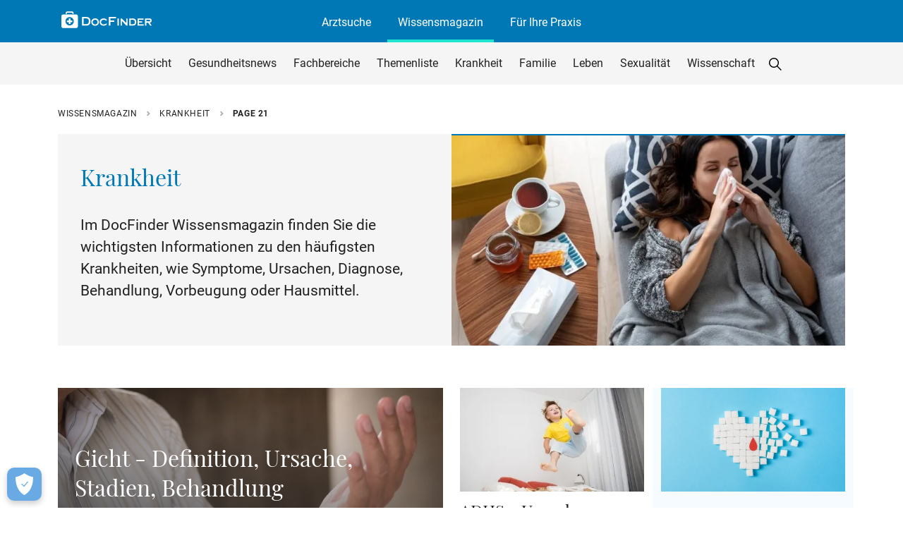

--- FILE ---
content_type: text/html; charset=UTF-8
request_url: https://www.docfinder.at/wissensmagazin/krankheit/page/21/
body_size: 101504
content:

<!DOCTYPE html>
<html lang="de-AT">

<head>
    <meta charset="UTF-8">
    <meta name="viewport" content="width=device-width, initial-scale=1, shrink-to-fit=no">
    <!-- SourcePoint Start -->
    <script>
    "use strict";

    function _typeof(t) {
        return (_typeof = "function" == typeof Symbol && "symbol" == typeof Symbol.iterator ? function(t) {
            return typeof t
        } : function(t) {
            return t && "function" == typeof Symbol && t.constructor === Symbol && t !== Symbol.prototype ?
                "symbol" : typeof t
        })(t)
    }! function() {
        var t = function() {
            var t, e, o = [],
                n = window,
                r = n;
            for (; r;) {
                try {
                    if (r.frames.__tcfapiLocator) {
                        t = r;
                        break
                    }
                } catch (t) {}
                if (r === n.top) break;
                r = r.parent
            }
            t || (! function t() {
                var e = n.document,
                    o = !!n.frames.__tcfapiLocator;
                if (!o)
                    if (e.body) {
                        var r = e.createElement("iframe");
                        r.style.cssText = "display:none", r.name = "__tcfapiLocator", r.title =
                            "TCF API Locator", e.body.appendChild(r)
                    } else setTimeout(t, 5);
                return !o
            }(), n.__tcfapi = function() {
                for (var t = arguments.length, n = new Array(t), r = 0; r < t; r++) n[r] = arguments[r];
                if (!n.length) return o;
                "setGdprApplies" === n[0] ? n.length > 3 && 2 === parseInt(n[1], 10) && "boolean" ==
                    typeof n[3] && (e = n[3], "function" == typeof n[2] && n[2]("set", !0)) : "ping" === n[
                        0] ? "function" == typeof n[2] && n[2]({
                        gdprApplies: e,
                        cmpLoaded: !1,
                        cmpStatus: "stub"
                    }) : o.push(n)
            }, n.addEventListener("message", (function(t) {
                var e = "string" == typeof t.data,
                    o = {};
                if (e) try {
                    o = JSON.parse(t.data)
                } catch (t) {} else o = t.data;
                var n = "object" === _typeof(o) && null !== o ? o.__tcfapiCall : null;
                n && window.__tcfapi(n.command, n.version, (function(o, r) {
                    var a = {
                        __tcfapiReturn: {
                            returnValue: o,
                            success: r,
                            callId: n.callId
                        }
                    };
                    t && t.source && t.source.postMessage && t.source.postMessage(e ?
                        JSON.stringify(a) : a, "*")
                }), n.parameter)
            }), !1))
        };
        "undefined" != typeof module ? module.exports = t : t()
    }();
    </script>

    <script>
    window._sp_queue = [];
    window._sp_ = {
        config: {
            accountId: 375,
            baseEndpoint: 'https://cdn.privacy-mgmt.com',
            propertyId: 37834,
            gdpr: {},
            events: {
                onMessageChoiceSelect: function() {
                    console.log('[event] onMessageChoiceSelect', arguments);
                },
                onMessageReady: function() {
                    console.log('[event] onMessageReady', arguments);
                },
                onMessageChoiceError: function() {
                    console.log('[event] onMessageChoiceError', arguments);
                },
                onPrivacyManagerAction: function() {
                    console.log('[event] onPrivacyManagerAction', arguments);
                },
                onPMCancel: function() {
                    console.log('[event] onPMCancel', arguments);
                },
                onMessageReceiveData: function() {
                    console.log('[event] onMessageReceiveData', arguments);
                },
                onSPPMObjectReady: function() {
                    console.log('[event] onSPPMObjectReady', arguments);
                },
                onConsentReady: function(consentUUID, euconsent) {
                    console.log('[event] onConsentReady', arguments);
                },
                onError: function() {
                    console.log('[event] onError', arguments);
                },
            }
        }
    }
    </script>
    <script src='https://cdn.privacy-mgmt.com/unified/wrapperMessagingWithoutDetection.js' async></script>
    <!-- SourcePoint End -->

    <!-- Google Tag Manager -->
    <script>
    (function(w, d, s, l, i) {
        w[l] = w[l] || [];
        w[l].push({
            'gtm.start': new Date().getTime(),
            event: 'gtm.js'
        });
        var f = d.getElementsByTagName(s)[0],
            j = d.createElement(s),
            dl = l != 'dataLayer' ? '&l=' + l : '';
        j.async = true;
        j.src =
            'https://tagging.docfinder.at/gtm.js?id=' + i + dl;
        f.parentNode.insertBefore(j, f);
    })(window, document, 'script', 'dataLayer', 'GTM-WPJVQV5C');
    </script>
    <!-- End Google Tag Manager -->

    <!-- Google Publisher Tag Start -->
    <script async src="https://securepubads.g.doubleclick.net/tag/js/gpt.js"></script>
    <script>
    window.googletag = window.googletag || {
        cmd: []
    };
    googletag.cmd.push(function() {
        // Mapping für rechte Spalte
        var rightColumnMapping = googletag.sizeMapping()
            .addSize([0, 0], [300, 250])
            .addSize([768, 0], [
                [300, 600],
                [160, 600],
                [300, 250]
            ])
            .build();

        
                googletag.defineSlot('/96989138/docfinder.at/wissensmagazin_index-content-ad-1',
            [300, 250], 'div-gpt-ad-index-content-1').addService(googletag.pubads());
        googletag.defineSlot('/96989138/mobil.docfinder.at/wissensmagazin_index-content-ad-1',
            [300, 250], 'div-gpt-ad-index-content-1-mobile').addService(googletag.pubads());
        
        
        
        googletag.pubads().enableSingleRequest();
        googletag.enableServices();
    });
    </script>
    <!-- Google Publisher Tag End -->

        <script defer data-domain="docfinder.at" src="https://assets.docfinder.at/js/script.tagged-events.js"></script>
    
    <style>
    @font-face {
        font-family: 'Playfair Display';
        font-style: normal;
        font-weight: 400;
        src: url('https://www.docfinder.at/wissensmagazin/wp-content/themes/docfinder-wm-theme/assets/fonts/playfair/playfair-display-v22-latin-regular.eot');
        src: local(''),
            url('https://www.docfinder.at/wissensmagazin/wp-content/themes/docfinder-wm-theme/assets/fonts/playfair/playfair-display-v22-latin-regular.eot?#iefix') format('embedded-opentype'), url('https://www.docfinder.at/wissensmagazin/wp-content/themes/docfinder-wm-theme/assets/fonts/playfair/playfair-display-v22-latin-regular.woff2') format('woff2'), url('https://www.docfinder.at/wissensmagazin/wp-content/themes/docfinder-wm-theme/assets/fonts/playfair/playfair-display-v22-latin-regular.woff') format('woff'), url('https://www.docfinder.at/wissensmagazin/wp-content/themes/docfinder-wm-theme/assets/fonts/playfair/playfair-display-v22-latin-regular.ttf') format('truetype'), url('https://www.docfinder.at/wissensmagazin/wp-content/themes/docfinder-wm-theme/assets/fonts/playfair/playfair-display-v22-latin-regular.svg#PlayfairDisplay') format('svg');
    }

    @font-face {
        font-family: 'Playfair Display';
        font-style: italic;
        font-weight: 400;
        src: url('https://www.docfinder.at/wissensmagazin/wp-content/themes/docfinder-wm-theme/assets/fonts/playfair/playfair-display-v22-latin-italic.eot');
        src: local(''),
            url('https://www.docfinder.at/wissensmagazin/wp-content/themes/docfinder-wm-theme/assets/fonts/playfair/playfair-display-v22-latin-italic.eot?#iefix') format('embedded-opentype'), url('https://www.docfinder.at/wissensmagazin/wp-content/themes/docfinder-wm-theme/assets/fonts/playfair/playfair-display-v22-latin-italic.woff2') format('woff2'), url('https://www.docfinder.at/wissensmagazin/wp-content/themes/docfinder-wm-theme/assets/fonts/playfair/playfair-display-v22-latin-italic.woff') format('woff'), url('https://www.docfinder.at/wissensmagazin/wp-content/themes/docfinder-wm-theme/assets/fonts/playfair/playfair-display-v22-latin-italic.ttf') format('truetype'), url('https://www.docfinder.at/wissensmagazin/wp-content/themes/docfinder-wm-theme/assets/fonts/playfair/playfair-display-v22-latin-italic.svg#PlayfairDisplay') format('svg');
    }

    @font-face {
        font-family: 'Roboto';
        font-style: normal;
        font-weight: 400;
        src: url('https://www.docfinder.at/wissensmagazin/wp-content/themes/docfinder-wm-theme/assets/fonts/roboto/roboto-regular.eot');
        src: local(''),
            url('https://www.docfinder.at/wissensmagazin/wp-content/themes/docfinder-wm-theme/assets/fonts/roboto/roboto-regular.eot?#iefix') format('embedded-opentype'), url('https://www.docfinder.at/wissensmagazin/wp-content/themes/docfinder-wm-theme/assets/fonts/roboto/roboto-regular.woff2') format('woff2'), url('https://www.docfinder.at/wissensmagazin/wp-content/themes/docfinder-wm-theme/assets/fonts/roboto/roboto-regular.woff') format('woff'), url('https://www.docfinder.at/wissensmagazin/wp-content/themes/docfinder-wm-theme/assets/fonts/roboto/roboto-regular.ttf') format('truetype'), url('https://www.docfinder.at/wissensmagazin/wp-content/themes/docfinder-wm-theme/assets/fonts/roboto/roboto-regular.svg#Roboto') format('svg');
    }

    @font-face {
        font-family: 'Roboto';
        font-style: italic;
        font-weight: 400;
        src: url('https://www.docfinder.at/wissensmagazin/wp-content/themes/docfinder-wm-theme/assets/fonts/roboto/roboto-italic.eot');
        src: local(''),
            url('https://www.docfinder.at/wissensmagazin/wp-content/themes/docfinder-wm-theme/assets/fonts/roboto/roboto-italic.eot?#iefix') format('embedded-opentype'), url('https://www.docfinder.at/wissensmagazin/wp-content/themes/docfinder-wm-theme/assets/fonts/roboto/roboto-italic.woff2') format('woff2'), url('https://www.docfinder.at/wissensmagazin/wp-content/themes/docfinder-wm-theme/assets/fonts/roboto/roboto-italic.woff') format('woff'), url('https://www.docfinder.at/wissensmagazin/wp-content/themes/docfinder-wm-theme/assets/fonts/roboto/roboto-italic.ttf') format('truetype'), url('https://www.docfinder.at/wissensmagazin/wp-content/themes/docfinder-wm-theme/assets/fonts/roboto/roboto-italic.svg#Roboto') format('svg');
    }

    @font-face {
        font-family: 'Roboto';
        font-style: normal;
        font-weight: 500;
        src: url('https://www.docfinder.at/wissensmagazin/wp-content/themes/docfinder-wm-theme/assets/fonts/roboto/roboto-500.eot');
        src: local(''),
            url('https://www.docfinder.at/wissensmagazin/wp-content/themes/docfinder-wm-theme/assets/fonts/roboto/roboto-500.eot?#iefix') format('embedded-opentype'), url('https://www.docfinder.at/wissensmagazin/wp-content/themes/docfinder-wm-theme/assets/fonts/roboto/roboto-500.woff2') format('woff2'), url('https://www.docfinder.at/wissensmagazin/wp-content/themes/docfinder-wm-theme/assets/fonts/roboto/roboto-500.woff') format('woff'), url('https://www.docfinder.at/wissensmagazin/wp-content/themes/docfinder-wm-theme/assets/fonts/roboto/roboto-500.ttf') format('truetype'), url('https://www.docfinder.at/wissensmagazin/wp-content/themes/docfinder-wm-theme/assets/fonts/roboto/roboto-500.svg#Roboto') format('svg');
    }

    @font-face {
        font-family: 'Roboto';
        font-style: italic;
        font-weight: 500;
        src: url('https://www.docfinder.at/wissensmagazin/wp-content/themes/docfinder-wm-theme/assets/fonts/roboto/roboto-500italic.eot');
        src: local(''),
            url('https://www.docfinder.at/wissensmagazin/wp-content/themes/docfinder-wm-theme/assets/fonts/roboto/roboto-500italic.eot?#iefix') format('embedded-opentype'), url('https://www.docfinder.at/wissensmagazin/wp-content/themes/docfinder-wm-theme/assets/fonts/roboto/roboto-500italic.woff2') format('woff2'), url('https://www.docfinder.at/wissensmagazin/wp-content/themes/docfinder-wm-theme/assets/fonts/roboto/roboto-500italic.woff') format('woff'), url('https://www.docfinder.at/wissensmagazin/wp-content/themes/docfinder-wm-theme/assets/fonts/roboto/roboto-500italic.ttf') format('truetype'), url('https://www.docfinder.at/wissensmagazin/wp-content/themes/docfinder-wm-theme/assets/fonts/roboto/roboto-500italic.svg#Roboto') format('svg');
    }

    @font-face {
        font-family: 'Roboto';
        font-style: normal;
        font-weight: 700;
        src: url('https://www.docfinder.at/wissensmagazin/wp-content/themes/docfinder-wm-theme/assets/fonts/roboto/roboto-700.eot');
        src: local(''),
            url('https://www.docfinder.at/wissensmagazin/wp-content/themes/docfinder-wm-theme/assets/fonts/roboto/roboto-700.eot?#iefix') format('embedded-opentype'), url('https://www.docfinder.at/wissensmagazin/wp-content/themes/docfinder-wm-theme/assets/fonts/roboto/roboto-700.woff2') format('woff2'), url('https://www.docfinder.at/wissensmagazin/wp-content/themes/docfinder-wm-theme/assets/fonts/roboto/roboto-700.woff') format('woff'), url('https://www.docfinder.at/wissensmagazin/wp-content/themes/docfinder-wm-theme/assets/fonts/roboto/roboto-700.ttf') format('truetype'), url('https://www.docfinder.at/wissensmagazin/wp-content/themes/docfinder-wm-theme/assets/fonts/roboto/roboto-700.svg#Roboto') format('svg');
    }

    @font-face {
        font-family: 'Roboto';
        font-style: italic;
        font-weight: 700;
        src: url('https://www.docfinder.at/wissensmagazin/wp-content/themes/docfinder-wm-theme/assets/fonts/roboto/roboto-700italic.eot');
        src: local(''),
            url('https://www.docfinder.at/wissensmagazin/wp-content/themes/docfinder-wm-theme/assets/fonts/roboto/roboto-700italic.eot?#iefix') format('embedded-opentype'), url('https://www.docfinder.at/wissensmagazin/wp-content/themes/docfinder-wm-theme/assets/fonts/roboto/roboto-700italic.woff2') format('woff2'), url('https://www.docfinder.at/wissensmagazin/wp-content/themes/docfinder-wm-theme/assets/fonts/roboto/roboto-700italic.woff') format('woff'), url('https://www.docfinder.at/wissensmagazin/wp-content/themes/docfinder-wm-theme/assets/fonts/roboto/roboto-700italic.ttf') format('truetype'), url('https://www.docfinder.at/wissensmagazin/wp-content/themes/docfinder-wm-theme/assets/fonts/roboto/roboto-700italic.svg#Roboto') format('svg');
    }

        </style>

    <meta name='robots' content='index, follow, max-image-preview:large, max-snippet:-1, max-video-preview:-1' />

	<title>Krankheiten: Ursachen, Symptome und Behandlung | DocFinder</title>
	<meta name="description" content="Finden Sie die wichtigsten Informationen zu den häufigsten Krankheiten: Beschreibung, Symptome, Ursachen, Untersuchungen, Behandlung und Vorsorge." />
	<link rel="canonical" href="https://www.docfinder.at/wissensmagazin/krankheit/page/21/" />
	<link rel="prev" href="https://www.docfinder.at/wissensmagazin/krankheit/page/20/" />
	<link rel="next" href="https://www.docfinder.at/wissensmagazin/krankheit/page/22/" />
	<meta property="og:locale" content="de_DE" />
	<meta property="og:type" content="article" />
	<meta property="og:title" content="Krankheit Archives" />
	<meta property="og:description" content="Finden Sie die wichtigsten Informationen zu den häufigsten Krankheiten: Beschreibung, Symptome, Ursachen, Untersuchungen, Behandlung und Vorsorge." />
	<meta property="og:url" content="https://www.docfinder.at/wissensmagazin/krankheit/" />
	<meta property="og:site_name" content="DocFinder Wissensmagazin" />
	<meta name="twitter:card" content="summary_large_image" />


<link rel='dns-prefetch' href='//www.docfinder.at' />
<link rel='dns-prefetch' href='//assets-ratgeber.docfinder.at' />
<script>
window._wpemojiSettings = {"baseUrl":"https:\/\/s.w.org\/images\/core\/emoji\/15.0.3\/72x72\/","ext":".png","svgUrl":"https:\/\/s.w.org\/images\/core\/emoji\/15.0.3\/svg\/","svgExt":".svg","source":{"concatemoji":"https:\/\/www.docfinder.at\/wissensmagazin\/wp-includes\/js\/wp-emoji-release.min.js"}};
/*! This file is auto-generated */
!function(i,n){var o,s,e;function c(e){try{var t={supportTests:e,timestamp:(new Date).valueOf()};sessionStorage.setItem(o,JSON.stringify(t))}catch(e){}}function p(e,t,n){e.clearRect(0,0,e.canvas.width,e.canvas.height),e.fillText(t,0,0);var t=new Uint32Array(e.getImageData(0,0,e.canvas.width,e.canvas.height).data),r=(e.clearRect(0,0,e.canvas.width,e.canvas.height),e.fillText(n,0,0),new Uint32Array(e.getImageData(0,0,e.canvas.width,e.canvas.height).data));return t.every(function(e,t){return e===r[t]})}function u(e,t,n){switch(t){case"flag":return n(e,"\ud83c\udff3\ufe0f\u200d\u26a7\ufe0f","\ud83c\udff3\ufe0f\u200b\u26a7\ufe0f")?!1:!n(e,"\ud83c\uddfa\ud83c\uddf3","\ud83c\uddfa\u200b\ud83c\uddf3")&&!n(e,"\ud83c\udff4\udb40\udc67\udb40\udc62\udb40\udc65\udb40\udc6e\udb40\udc67\udb40\udc7f","\ud83c\udff4\u200b\udb40\udc67\u200b\udb40\udc62\u200b\udb40\udc65\u200b\udb40\udc6e\u200b\udb40\udc67\u200b\udb40\udc7f");case"emoji":return!n(e,"\ud83d\udc26\u200d\u2b1b","\ud83d\udc26\u200b\u2b1b")}return!1}function f(e,t,n){var r="undefined"!=typeof WorkerGlobalScope&&self instanceof WorkerGlobalScope?new OffscreenCanvas(300,150):i.createElement("canvas"),a=r.getContext("2d",{willReadFrequently:!0}),o=(a.textBaseline="top",a.font="600 32px Arial",{});return e.forEach(function(e){o[e]=t(a,e,n)}),o}function t(e){var t=i.createElement("script");t.src=e,t.defer=!0,i.head.appendChild(t)}"undefined"!=typeof Promise&&(o="wpEmojiSettingsSupports",s=["flag","emoji"],n.supports={everything:!0,everythingExceptFlag:!0},e=new Promise(function(e){i.addEventListener("DOMContentLoaded",e,{once:!0})}),new Promise(function(t){var n=function(){try{var e=JSON.parse(sessionStorage.getItem(o));if("object"==typeof e&&"number"==typeof e.timestamp&&(new Date).valueOf()<e.timestamp+604800&&"object"==typeof e.supportTests)return e.supportTests}catch(e){}return null}();if(!n){if("undefined"!=typeof Worker&&"undefined"!=typeof OffscreenCanvas&&"undefined"!=typeof URL&&URL.createObjectURL&&"undefined"!=typeof Blob)try{var e="postMessage("+f.toString()+"("+[JSON.stringify(s),u.toString(),p.toString()].join(",")+"));",r=new Blob([e],{type:"text/javascript"}),a=new Worker(URL.createObjectURL(r),{name:"wpTestEmojiSupports"});return void(a.onmessage=function(e){c(n=e.data),a.terminate(),t(n)})}catch(e){}c(n=f(s,u,p))}t(n)}).then(function(e){for(var t in e)n.supports[t]=e[t],n.supports.everything=n.supports.everything&&n.supports[t],"flag"!==t&&(n.supports.everythingExceptFlag=n.supports.everythingExceptFlag&&n.supports[t]);n.supports.everythingExceptFlag=n.supports.everythingExceptFlag&&!n.supports.flag,n.DOMReady=!1,n.readyCallback=function(){n.DOMReady=!0}}).then(function(){return e}).then(function(){var e;n.supports.everything||(n.readyCallback(),(e=n.source||{}).concatemoji?t(e.concatemoji):e.wpemoji&&e.twemoji&&(t(e.twemoji),t(e.wpemoji)))}))}((window,document),window._wpemojiSettings);
</script>
<style id='wp-emoji-styles-inline-css'>

	img.wp-smiley, img.emoji {
		display: inline !important;
		border: none !important;
		box-shadow: none !important;
		height: 1em !important;
		width: 1em !important;
		margin: 0 0.07em !important;
		vertical-align: -0.1em !important;
		background: none !important;
		padding: 0 !important;
	}
</style>
<link rel='stylesheet' id='wp-block-library-css' href='https://www.docfinder.at/wissensmagazin/wp-includes/css/dist/block-library/style.min.css' media='all' />
<style id='wp-block-library-theme-inline-css'>
.wp-block-audio figcaption{color:#555;font-size:13px;text-align:center}.is-dark-theme .wp-block-audio figcaption{color:#ffffffa6}.wp-block-audio{margin:0 0 1em}.wp-block-code{border:1px solid #ccc;border-radius:4px;font-family:Menlo,Consolas,monaco,monospace;padding:.8em 1em}.wp-block-embed figcaption{color:#555;font-size:13px;text-align:center}.is-dark-theme .wp-block-embed figcaption{color:#ffffffa6}.wp-block-embed{margin:0 0 1em}.blocks-gallery-caption{color:#555;font-size:13px;text-align:center}.is-dark-theme .blocks-gallery-caption{color:#ffffffa6}.wp-block-image figcaption{color:#555;font-size:13px;text-align:center}.is-dark-theme .wp-block-image figcaption{color:#ffffffa6}.wp-block-image{margin:0 0 1em}.wp-block-pullquote{border-bottom:4px solid;border-top:4px solid;color:currentColor;margin-bottom:1.75em}.wp-block-pullquote cite,.wp-block-pullquote footer,.wp-block-pullquote__citation{color:currentColor;font-size:.8125em;font-style:normal;text-transform:uppercase}.wp-block-quote{border-left:.25em solid;margin:0 0 1.75em;padding-left:1em}.wp-block-quote cite,.wp-block-quote footer{color:currentColor;font-size:.8125em;font-style:normal;position:relative}.wp-block-quote.has-text-align-right{border-left:none;border-right:.25em solid;padding-left:0;padding-right:1em}.wp-block-quote.has-text-align-center{border:none;padding-left:0}.wp-block-quote.is-large,.wp-block-quote.is-style-large,.wp-block-quote.is-style-plain{border:none}.wp-block-search .wp-block-search__label{font-weight:700}.wp-block-search__button{border:1px solid #ccc;padding:.375em .625em}:where(.wp-block-group.has-background){padding:1.25em 2.375em}.wp-block-separator.has-css-opacity{opacity:.4}.wp-block-separator{border:none;border-bottom:2px solid;margin-left:auto;margin-right:auto}.wp-block-separator.has-alpha-channel-opacity{opacity:1}.wp-block-separator:not(.is-style-wide):not(.is-style-dots){width:100px}.wp-block-separator.has-background:not(.is-style-dots){border-bottom:none;height:1px}.wp-block-separator.has-background:not(.is-style-wide):not(.is-style-dots){height:2px}.wp-block-table{margin:0 0 1em}.wp-block-table td,.wp-block-table th{word-break:normal}.wp-block-table figcaption{color:#555;font-size:13px;text-align:center}.is-dark-theme .wp-block-table figcaption{color:#ffffffa6}.wp-block-video figcaption{color:#555;font-size:13px;text-align:center}.is-dark-theme .wp-block-video figcaption{color:#ffffffa6}.wp-block-video{margin:0 0 1em}.wp-block-template-part.has-background{margin-bottom:0;margin-top:0;padding:1.25em 2.375em}
</style>
<style id='classic-theme-styles-inline-css'>
/*! This file is auto-generated */
.wp-block-button__link{color:#fff;background-color:#32373c;border-radius:9999px;box-shadow:none;text-decoration:none;padding:calc(.667em + 2px) calc(1.333em + 2px);font-size:1.125em}.wp-block-file__button{background:#32373c;color:#fff;text-decoration:none}
</style>
<style id='global-styles-inline-css'>
body{--wp--preset--color--black: #000000;--wp--preset--color--cyan-bluish-gray: #abb8c3;--wp--preset--color--white: #ffffff;--wp--preset--color--pale-pink: #f78da7;--wp--preset--color--vivid-red: #cf2e2e;--wp--preset--color--luminous-vivid-orange: #ff6900;--wp--preset--color--luminous-vivid-amber: #fcb900;--wp--preset--color--light-green-cyan: #7bdcb5;--wp--preset--color--vivid-green-cyan: #00d084;--wp--preset--color--pale-cyan-blue: #8ed1fc;--wp--preset--color--vivid-cyan-blue: #0693e3;--wp--preset--color--vivid-purple: #9b51e0;--wp--preset--gradient--vivid-cyan-blue-to-vivid-purple: linear-gradient(135deg,rgba(6,147,227,1) 0%,rgb(155,81,224) 100%);--wp--preset--gradient--light-green-cyan-to-vivid-green-cyan: linear-gradient(135deg,rgb(122,220,180) 0%,rgb(0,208,130) 100%);--wp--preset--gradient--luminous-vivid-amber-to-luminous-vivid-orange: linear-gradient(135deg,rgba(252,185,0,1) 0%,rgba(255,105,0,1) 100%);--wp--preset--gradient--luminous-vivid-orange-to-vivid-red: linear-gradient(135deg,rgba(255,105,0,1) 0%,rgb(207,46,46) 100%);--wp--preset--gradient--very-light-gray-to-cyan-bluish-gray: linear-gradient(135deg,rgb(238,238,238) 0%,rgb(169,184,195) 100%);--wp--preset--gradient--cool-to-warm-spectrum: linear-gradient(135deg,rgb(74,234,220) 0%,rgb(151,120,209) 20%,rgb(207,42,186) 40%,rgb(238,44,130) 60%,rgb(251,105,98) 80%,rgb(254,248,76) 100%);--wp--preset--gradient--blush-light-purple: linear-gradient(135deg,rgb(255,206,236) 0%,rgb(152,150,240) 100%);--wp--preset--gradient--blush-bordeaux: linear-gradient(135deg,rgb(254,205,165) 0%,rgb(254,45,45) 50%,rgb(107,0,62) 100%);--wp--preset--gradient--luminous-dusk: linear-gradient(135deg,rgb(255,203,112) 0%,rgb(199,81,192) 50%,rgb(65,88,208) 100%);--wp--preset--gradient--pale-ocean: linear-gradient(135deg,rgb(255,245,203) 0%,rgb(182,227,212) 50%,rgb(51,167,181) 100%);--wp--preset--gradient--electric-grass: linear-gradient(135deg,rgb(202,248,128) 0%,rgb(113,206,126) 100%);--wp--preset--gradient--midnight: linear-gradient(135deg,rgb(2,3,129) 0%,rgb(40,116,252) 100%);--wp--preset--font-size--small: 13px;--wp--preset--font-size--medium: 20px;--wp--preset--font-size--large: 36px;--wp--preset--font-size--x-large: 42px;--wp--preset--spacing--20: 0.44rem;--wp--preset--spacing--30: 0.67rem;--wp--preset--spacing--40: 1rem;--wp--preset--spacing--50: 1.5rem;--wp--preset--spacing--60: 2.25rem;--wp--preset--spacing--70: 3.38rem;--wp--preset--spacing--80: 5.06rem;--wp--preset--shadow--natural: 6px 6px 9px rgba(0, 0, 0, 0.2);--wp--preset--shadow--deep: 12px 12px 50px rgba(0, 0, 0, 0.4);--wp--preset--shadow--sharp: 6px 6px 0px rgba(0, 0, 0, 0.2);--wp--preset--shadow--outlined: 6px 6px 0px -3px rgba(255, 255, 255, 1), 6px 6px rgba(0, 0, 0, 1);--wp--preset--shadow--crisp: 6px 6px 0px rgba(0, 0, 0, 1);}:where(.is-layout-flex){gap: 0.5em;}:where(.is-layout-grid){gap: 0.5em;}body .is-layout-flow > .alignleft{float: left;margin-inline-start: 0;margin-inline-end: 2em;}body .is-layout-flow > .alignright{float: right;margin-inline-start: 2em;margin-inline-end: 0;}body .is-layout-flow > .aligncenter{margin-left: auto !important;margin-right: auto !important;}body .is-layout-constrained > .alignleft{float: left;margin-inline-start: 0;margin-inline-end: 2em;}body .is-layout-constrained > .alignright{float: right;margin-inline-start: 2em;margin-inline-end: 0;}body .is-layout-constrained > .aligncenter{margin-left: auto !important;margin-right: auto !important;}body .is-layout-constrained > :where(:not(.alignleft):not(.alignright):not(.alignfull)){max-width: var(--wp--style--global--content-size);margin-left: auto !important;margin-right: auto !important;}body .is-layout-constrained > .alignwide{max-width: var(--wp--style--global--wide-size);}body .is-layout-flex{display: flex;}body .is-layout-flex{flex-wrap: wrap;align-items: center;}body .is-layout-flex > *{margin: 0;}body .is-layout-grid{display: grid;}body .is-layout-grid > *{margin: 0;}:where(.wp-block-columns.is-layout-flex){gap: 2em;}:where(.wp-block-columns.is-layout-grid){gap: 2em;}:where(.wp-block-post-template.is-layout-flex){gap: 1.25em;}:where(.wp-block-post-template.is-layout-grid){gap: 1.25em;}.has-black-color{color: var(--wp--preset--color--black) !important;}.has-cyan-bluish-gray-color{color: var(--wp--preset--color--cyan-bluish-gray) !important;}.has-white-color{color: var(--wp--preset--color--white) !important;}.has-pale-pink-color{color: var(--wp--preset--color--pale-pink) !important;}.has-vivid-red-color{color: var(--wp--preset--color--vivid-red) !important;}.has-luminous-vivid-orange-color{color: var(--wp--preset--color--luminous-vivid-orange) !important;}.has-luminous-vivid-amber-color{color: var(--wp--preset--color--luminous-vivid-amber) !important;}.has-light-green-cyan-color{color: var(--wp--preset--color--light-green-cyan) !important;}.has-vivid-green-cyan-color{color: var(--wp--preset--color--vivid-green-cyan) !important;}.has-pale-cyan-blue-color{color: var(--wp--preset--color--pale-cyan-blue) !important;}.has-vivid-cyan-blue-color{color: var(--wp--preset--color--vivid-cyan-blue) !important;}.has-vivid-purple-color{color: var(--wp--preset--color--vivid-purple) !important;}.has-black-background-color{background-color: var(--wp--preset--color--black) !important;}.has-cyan-bluish-gray-background-color{background-color: var(--wp--preset--color--cyan-bluish-gray) !important;}.has-white-background-color{background-color: var(--wp--preset--color--white) !important;}.has-pale-pink-background-color{background-color: var(--wp--preset--color--pale-pink) !important;}.has-vivid-red-background-color{background-color: var(--wp--preset--color--vivid-red) !important;}.has-luminous-vivid-orange-background-color{background-color: var(--wp--preset--color--luminous-vivid-orange) !important;}.has-luminous-vivid-amber-background-color{background-color: var(--wp--preset--color--luminous-vivid-amber) !important;}.has-light-green-cyan-background-color{background-color: var(--wp--preset--color--light-green-cyan) !important;}.has-vivid-green-cyan-background-color{background-color: var(--wp--preset--color--vivid-green-cyan) !important;}.has-pale-cyan-blue-background-color{background-color: var(--wp--preset--color--pale-cyan-blue) !important;}.has-vivid-cyan-blue-background-color{background-color: var(--wp--preset--color--vivid-cyan-blue) !important;}.has-vivid-purple-background-color{background-color: var(--wp--preset--color--vivid-purple) !important;}.has-black-border-color{border-color: var(--wp--preset--color--black) !important;}.has-cyan-bluish-gray-border-color{border-color: var(--wp--preset--color--cyan-bluish-gray) !important;}.has-white-border-color{border-color: var(--wp--preset--color--white) !important;}.has-pale-pink-border-color{border-color: var(--wp--preset--color--pale-pink) !important;}.has-vivid-red-border-color{border-color: var(--wp--preset--color--vivid-red) !important;}.has-luminous-vivid-orange-border-color{border-color: var(--wp--preset--color--luminous-vivid-orange) !important;}.has-luminous-vivid-amber-border-color{border-color: var(--wp--preset--color--luminous-vivid-amber) !important;}.has-light-green-cyan-border-color{border-color: var(--wp--preset--color--light-green-cyan) !important;}.has-vivid-green-cyan-border-color{border-color: var(--wp--preset--color--vivid-green-cyan) !important;}.has-pale-cyan-blue-border-color{border-color: var(--wp--preset--color--pale-cyan-blue) !important;}.has-vivid-cyan-blue-border-color{border-color: var(--wp--preset--color--vivid-cyan-blue) !important;}.has-vivid-purple-border-color{border-color: var(--wp--preset--color--vivid-purple) !important;}.has-vivid-cyan-blue-to-vivid-purple-gradient-background{background: var(--wp--preset--gradient--vivid-cyan-blue-to-vivid-purple) !important;}.has-light-green-cyan-to-vivid-green-cyan-gradient-background{background: var(--wp--preset--gradient--light-green-cyan-to-vivid-green-cyan) !important;}.has-luminous-vivid-amber-to-luminous-vivid-orange-gradient-background{background: var(--wp--preset--gradient--luminous-vivid-amber-to-luminous-vivid-orange) !important;}.has-luminous-vivid-orange-to-vivid-red-gradient-background{background: var(--wp--preset--gradient--luminous-vivid-orange-to-vivid-red) !important;}.has-very-light-gray-to-cyan-bluish-gray-gradient-background{background: var(--wp--preset--gradient--very-light-gray-to-cyan-bluish-gray) !important;}.has-cool-to-warm-spectrum-gradient-background{background: var(--wp--preset--gradient--cool-to-warm-spectrum) !important;}.has-blush-light-purple-gradient-background{background: var(--wp--preset--gradient--blush-light-purple) !important;}.has-blush-bordeaux-gradient-background{background: var(--wp--preset--gradient--blush-bordeaux) !important;}.has-luminous-dusk-gradient-background{background: var(--wp--preset--gradient--luminous-dusk) !important;}.has-pale-ocean-gradient-background{background: var(--wp--preset--gradient--pale-ocean) !important;}.has-electric-grass-gradient-background{background: var(--wp--preset--gradient--electric-grass) !important;}.has-midnight-gradient-background{background: var(--wp--preset--gradient--midnight) !important;}.has-small-font-size{font-size: var(--wp--preset--font-size--small) !important;}.has-medium-font-size{font-size: var(--wp--preset--font-size--medium) !important;}.has-large-font-size{font-size: var(--wp--preset--font-size--large) !important;}.has-x-large-font-size{font-size: var(--wp--preset--font-size--x-large) !important;}
.wp-block-navigation a:where(:not(.wp-element-button)){color: inherit;}
:where(.wp-block-post-template.is-layout-flex){gap: 1.25em;}:where(.wp-block-post-template.is-layout-grid){gap: 1.25em;}
:where(.wp-block-columns.is-layout-flex){gap: 2em;}:where(.wp-block-columns.is-layout-grid){gap: 2em;}
.wp-block-pullquote{font-size: 1.5em;line-height: 1.6;}
</style>
<link rel='stylesheet' id='style-css' href='https://www.docfinder.at/wissensmagazin/wp-content/themes/docfinder-wm-theme/style.css?v=1640876742' media='all' />
<link rel='stylesheet' id='main-css' href='https://www.docfinder.at/wissensmagazin/wp-content/themes/docfinder-wm-theme/assets/css/main.css?v=1758809442' media='all' />
<link rel="https://api.w.org/" href="https://www.docfinder.at/wissensmagazin/wp-json/" /><link rel="alternate" type="application/json" href="https://www.docfinder.at/wissensmagazin/wp-json/wp/v2/categories/2457" />
</head>


<body class="archive paged category category-krankheit category-2457 paged-21 category-paged-21">

    <!-- Skip link for accessibility -->
    <a href="#main" class="visually-hidden visually-hidden-focusable">Skip to main content</a>
    <style>
    /* Skip link styles */
    .visually-hidden-focusable:not(:focus):not(:focus-within) {
        position: absolute !important;
        width: 1px !important;
        height: 1px !important;
        padding: 0 !important;
        margin: -1px !important;
        overflow: hidden !important;
        clip: rect(0, 0, 0, 0) !important;
        white-space: nowrap !important;
        border: 0 !important;
    }

    .visually-hidden-focusable:focus {
        position: fixed;
        top: 0.5rem;
        left: 0.5rem;
        z-index: 1031;
        /* Higher than the header */
        display: block;
        padding: 0.5rem 1rem;
        background-color: var(--bs-primary, #0078B5);
        color: white;
        text-decoration: none;
        border-radius: 0.25rem;
        box-shadow: 0 0 0.5rem rgba(0, 0, 0, 0.5);
    }
    </style>

    <!-- Google Tag Manager (noscript) -->
    <noscript><iframe src="https://tagging.docfinder.at/ns.html?id=GTM-WPJVQV5C" height="0" width="0"
            style="display:none;visibility:hidden" title="Google Tag Manager"></iframe></noscript>
    <!-- End Google Tag Manager (noscript) -->

    
    <button type="button" class="btn btn-floating btn-lg" id="btn-back-to-top" aria-label="Nach oben scrollen">
        <div class="d-lg-none">
            <svg xmlns="http://www.w3.org/2000/svg" width="48" height="48" viewBox="0 0 48 48" aria-hidden="true"
                role="img">
                <title>Nach oben Button</title>
                <g id="Group_2091" data-name="Group 2091" transform="translate(-303 -9154)">
                    <rect id="Rectangle_3675" data-name="Rectangle 3675" width="48" height="48"
                        transform="translate(303 9154)" fill="#0078B5" />
                    <path id="icons8_download_mobile"
                        d="M8.346,0V19.479L1.786,13.268,0,14.959l8.7,8.233L9.588,24l.893-.809,8.7-8.233-1.786-1.691-6.561,6.211V0Z"
                        transform="translate(336.178 9190) rotate(180)" fill="#fff" />
                </g>
            </svg>
            <span class="visually-hidden">Nach oben</span>
        </div>
        <div class="d-none d-lg-block">
            <svg xmlns="http://www.w3.org/2000/svg" width="111" height="36" viewBox="0 0 111 36" aria-hidden="true"
                role="img">
                <title>Nach oben Button</title>
                <g id="Group_2092" data-name="Group 2092" transform="translate(-1647 -4946)">
                    <rect id="Rectangle_3492" data-name="Rectangle 3492" width="111" height="36"
                        transform="translate(1647 4946)" fill="#0078B5" />
                    <path id="icons8_download_desktop"
                        d="M5.564,0V12.986L1.19,8.845,0,9.972l5.8,5.488,.6.539,.6-.539,5.8-5.488-1.19-1.127L7.22,12.986V0Z"
                        transform="translate(1752.687 4972) rotate(180)" fill="#fff" />
                    <text id="Nach_oben_" data-name="Nach oben " transform="translate(1653 4955)" fill="#fff"
                        font-size="14" font-family="Roboto-Medium, Roboto" font-weight="500">
                        <tspan x="1.409" y="15">NACH OBEN </tspan>
                    </text>
                </g>
            </svg>
        </div>
    </button>
    <div id="wrapper">
        <header class="header sticky-lg-top header-slide-down" id="header" role="banner"
            aria-label="Hauptnavigation und Logo">
            <nav class="navbar navbar-expand-lg navbar-dark bg-primary" role="navigation" aria-label="Hauptnavigation">
                <div class="container">
                    <div class="d-flex align-items-center header-aside">
                        <button class="navbar-toggler d-flex d-lg-none align-items-center text-white me-2" type="button"
                            data-bs-toggle="modal" data-bs-target="#aside" aria-label="Menü öffnen">
                            <img src="https://www.docfinder.at/wissensmagazin/wp-content/themes/docfinder-wm-theme/assets/img/menu.svg" alt="Menü" role="img">
                        </button>
                        <a class="navbar-brand flex-grow-1 flex-lg-grow-0" href="https://www.docfinder.at/"
                            title="DocFinder Wissensmagazin" rel="home">
                            <img src="https://www.docfinder.at/wissensmagazin/wp-content/themes/docfinder-wm-theme/assets/img/logo_docfinder.svg"
                                alt="DocFinder Wissensmagazin" />
                        </a>
                    </div>
                    <div class="nav-item dropdown d-lg-none">
                        <div class="nav-link py-1 px-2 d-flex align-items-center search-button" role="button"
                            tabindex="0" aria-label="Suchleiste öffnen">
                            <img src="https://www.docfinder.at/wissensmagazin/wp-content/themes/docfinder-wm-theme/assets/img/search_loupe.svg" alt="Suche"
                                role="img">
                        </div>
                    </div>
                    <div class="collapse navbar-collapse mt-1 mb-n3 my-lg-n3" id="navbarToggler">
                        <ul class="navbar-nav me-auto flex-row flex-grow-1 justify-content-lg-center">
                            <li class="nav-item mx-lg-1">
                                <a class="nav-link" href="https://www.docfinder.at/">Arztsuche</a>
                            </li>
                            <li class="nav-item mx-lg-1">
                                <a class="nav-link active"
                                    href="https://www.docfinder.at/wissensmagazin">Wissensmagazin</a>
                            </li>
                            <li class="nav-item mx-lg-1">
                                <a class="nav-link" target="_blank" href="https://www.docfinder.at/business/arzt/">Für
                                    Ihre Praxis</a>
                            </li>
                        </ul>
                    </div>
                    <div class="d-none d-lg-flex align-items-center header-aside header-aside--buttons"></div>
                </div>
            </nav>
            <div class="subnavbar">
                <div class="container">
                    <nav class="d-flex align-items-center justify-content-lg-center position-relative overlow-x-hidden"
                        role="navigation" aria-label="Kategorienavigation">
                        <ul id="menu-mainmenu" class="list-unstyled d-flex align-items-center subnavbar-list"><li id="menu-item-5317" class="menu-item menu-item-type-custom menu-item-object-custom menu-item-home nav-item menu-item-5317"><a title="Übersicht" href="https://www.docfinder.at/wissensmagazin/" class="nav-link">Übersicht</a></li>
<li id="menu-item-1334" class="menu-item menu-item-type-taxonomy menu-item-object-category nav-item menu-item-1334"><a title="Gesundheitsnews" href="https://www.docfinder.at/wissensmagazin/gesundheitsnews/" class="nav-link">Gesundheitsnews</a></li>
<li id="menu-item-217" class="menu-item menu-item-type-post_type menu-item-object-page nav-item menu-item-217"><a title="Fachbereiche" href="https://www.docfinder.at/wissensmagazin/fachbereiche/" class="nav-link">Fachbereiche</a></li>
<li id="menu-item-5568" class="menu-item menu-item-type-post_type menu-item-object-page nav-item menu-item-5568"><a title="Themenliste" href="https://www.docfinder.at/wissensmagazin/themenliste/" class="nav-link">Themenliste</a></li>
<li id="menu-item-5627" class="menu-item menu-item-type-taxonomy menu-item-object-category current-menu-item nav-item menu-item-5627"><a aria-current="page" title="Krankheit" href="https://www.docfinder.at/wissensmagazin/krankheit/" class="nav-link active">Krankheit</a></li>
<li id="menu-item-6503" class="menu-item menu-item-type-taxonomy menu-item-object-category nav-item menu-item-6503"><a title="Familie" href="https://www.docfinder.at/wissensmagazin/familie/" class="nav-link">Familie</a></li>
<li id="menu-item-28" class="menu-item menu-item-type-taxonomy menu-item-object-category nav-item menu-item-28"><a title="Leben" href="https://www.docfinder.at/wissensmagazin/leben/" class="nav-link">Leben</a></li>
<li id="menu-item-29" class="menu-item menu-item-type-taxonomy menu-item-object-category nav-item menu-item-29"><a title="Sexualität" href="https://www.docfinder.at/wissensmagazin/sexualitaet/" class="nav-link">Sexualität</a></li>
<li id="menu-item-31" class="menu-item menu-item-type-taxonomy menu-item-object-category nav-item menu-item-31"><a title="Wissenschaft" href="https://www.docfinder.at/wissensmagazin/wissenschaft/" class="nav-link">Wissenschaft</a></li>
</ul>                        <div class="header-search search-button px-2 d-none d-lg-block" role="button" tabindex="0"
                            aria-label="Suchleiste öffnen">
                            <img src="https://www.docfinder.at/wissensmagazin/wp-content/themes/docfinder-wm-theme/assets/img/search.svg" alt="Suche"
                                role="img">
                        </div>
                    </nav>
                </div>
            </div>
            <div class="searchbar" id="search-bar">
                <div class="container">
                    <div class="d-flex align-items-center justify-content-lg-center position-relative overlow-x-hidden">
                        <div class="col-12 col-xl-8 col-xxl-6">
                            <form class="g-3 search-form" role="search" method="get" action="https://www.docfinder.at/wissensmagazin/"
    aria-labelledby="search-form-title">
    <div class="visually-hidden" id="search-form-title">Suche im Wissensmagazin</div>
    <div class="searchbar-search d-flex align-items-center" role="search">
        <div class="flex-grow-1">
            <label for="searchbar" class="visually-hidden">Wissensmagazin durchsuchen</label>
            <input type="text" name="s" id="searchbar" class="form-control" placeholder="Wissensmagazin durchsuchen ..."
                aria-required="true" aria-describedby="search-description" autocomplete="off" />
            <div id="search-description" class="visually-hidden">Geben Sie Ihren Suchbegriff ein und drücken Sie die
                Eingabetaste oder den Suchen-Button</div>
        </div>
        <button type="reset" class="flex-grow-0" id="search-clear" aria-label="Suchfeld löschen" tabindex="0">
            <img src="https://www.docfinder.at/wissensmagazin/wp-content/themes/docfinder-wm-theme/assets/img/delete.svg" alt="" role="presentation"
                aria-hidden="true" />
            <span class="visually-hidden">Suchfeld löschen</span>
        </button>
        <button type="submit" class="btn btn-secondary flex-grow-0 mx-3 search-submit" aria-label="Suche starten">
            <img src="https://www.docfinder.at/wissensmagazin/wp-content/themes/docfinder-wm-theme/assets/img/search_loupe.svg" alt="" role="presentation"
                aria-hidden="true" />
            <span class="visually-hidden">Suche starten</span>
        </button>
    </div>
</form>                        </div>
                    </div>
                </div>
            </div>
            <div class="modal fade" id="aside" tabindex="-1" aria-hidden="true">
                <div class="modal-dialog">
                    <div class="modal-content">
                        <div class="modal-header border-0 p-0">
                            <a class="navbar-brand flex-grow-1 flex-lg-grow-0" href="https://www.docfinder.at/">
                                <img src="https://www.docfinder.at/wissensmagazin/wp-content/themes/docfinder-wm-theme/assets/img/logo_docfinder.svg"
                                    height="30" alt="DocFinder Logo">
                            </a>
                            <button type="button" class="btn-close" data-bs-dismiss="modal" aria-label="Close">
                                <img src="https://www.docfinder.at/wissensmagazin/wp-content/themes/docfinder-wm-theme/assets/img/arrow-left.svg" alt="Zurück">
                            </button>
                        </div>
                        <div class="modal-body px-0 pb-0 pt-5 mt-2">
                            <ul class="aside-menu">
                                <li><a href="/">Arztsuche</a></li>
                                <li>
                                    <a href="https://www.docfinder.at/wissensmagazin">Wissensmagazin</a>
                                    <ul id="menu-mainmenu-1" class="menu"><li class="menu-item menu-item-type-custom menu-item-object-custom menu-item-home nav-item menu-item-5317"><a title="Übersicht" href="https://www.docfinder.at/wissensmagazin/" class="nav-link">Übersicht</a></li>
<li class="menu-item menu-item-type-taxonomy menu-item-object-category nav-item menu-item-1334"><a title="Gesundheitsnews" href="https://www.docfinder.at/wissensmagazin/gesundheitsnews/" class="nav-link">Gesundheitsnews</a></li>
<li class="menu-item menu-item-type-post_type menu-item-object-page nav-item menu-item-217"><a title="Fachbereiche" href="https://www.docfinder.at/wissensmagazin/fachbereiche/" class="nav-link">Fachbereiche</a></li>
<li class="menu-item menu-item-type-post_type menu-item-object-page nav-item menu-item-5568"><a title="Themenliste" href="https://www.docfinder.at/wissensmagazin/themenliste/" class="nav-link">Themenliste</a></li>
<li class="menu-item menu-item-type-taxonomy menu-item-object-category current-menu-item nav-item menu-item-5627"><a aria-current="page" title="Krankheit" href="https://www.docfinder.at/wissensmagazin/krankheit/" class="nav-link active">Krankheit</a></li>
<li class="menu-item menu-item-type-taxonomy menu-item-object-category nav-item menu-item-6503"><a title="Familie" href="https://www.docfinder.at/wissensmagazin/familie/" class="nav-link">Familie</a></li>
<li class="menu-item menu-item-type-taxonomy menu-item-object-category nav-item menu-item-28"><a title="Leben" href="https://www.docfinder.at/wissensmagazin/leben/" class="nav-link">Leben</a></li>
<li class="menu-item menu-item-type-taxonomy menu-item-object-category nav-item menu-item-29"><a title="Sexualität" href="https://www.docfinder.at/wissensmagazin/sexualitaet/" class="nav-link">Sexualität</a></li>
<li class="menu-item menu-item-type-taxonomy menu-item-object-category nav-item menu-item-31"><a title="Wissenschaft" href="https://www.docfinder.at/wissensmagazin/wissenschaft/" class="nav-link">Wissenschaft</a></li>
</ul>                                </li>
                                <li><a href="https://www.docfinder.at/business/arzt/" target="_blank">Für Ihre
                                        Praxis</a></li>
                                <li><a href="https://www.docfinder.at/kontakt/" target="_blank">Kontakt</a></li>
                            </ul>
                        </div>
                    </div>
                </div>
            </div>
        </header>

        
                                                <main id="main" class="content pt-9 pt-md-2 pb-3 py-lg-4 is_archive">
                                                    <div class="container">
                                                        <nav aria-label="breadcrumb"
                                                            class="d-none d-lg-flex breadcrumb-nav">
                                                            <ol class="breadcrumb"><li class="breadcrumb-item"><span><span><a href="https://www.docfinder.at/wissensmagazin/">Wissensmagazin</a> </li><li class="breadcrumb-item"> <span><a href="https://www.docfinder.at/wissensmagazin/krankheit/">Krankheit</a> </li><li class="breadcrumb-item"> <strong class="breadcrumb_last" aria-current="page">Page 21</strong></span></span></span></li></ol>                                                        </nav>

                                                        <div class="page-header fachbereich-header row m-0 mb-5 mb-lg-8" role="region" aria-labelledby="page-title">
<div class="col-12 col-md-6 order-3 p-0 order-md-1 bg-light filter-content">
    <h1 id="page-title">Krankheit</h1>
    <p>Im DocFinder Wissensmagazin finden Sie die wichtigsten Informationen zu den häufigsten Krankheiten, wie Symptome, Ursachen, Diagnose, Behandlung, Vorbeugung oder Hausmittel.</p>
</div>
<div class="col-12 col-md-6 order-1 p-0 order-md-2 border-top border-primary border-2 fachberich-header-pic"
    style="background: url(https://assets-ratgeber.docfinder.at/uploads/shutterstock_22880817071-700x395.jpg); background-size: cover; background-repeat: no-repeat; background-position: center center;"
    role="img" aria-label="Krankheit">
</div>
<div class="col-12 text-right order-2 order-md-3 p-0 bg-light-copy">
    <span class="figure-caption float-end"></span>
</div>


</div>

<div role="region" aria-label="Hauptinhalt der Kategorie">
    <section class="cols-4">
        <div class="row dfwm-posts">

        <div class="col-md-12 col-xl-6">
<!-- /#post-1636 -->
<div class="position main img-lg">
        <a href="https://www.docfinder.at/wissensmagazin/gicht/"
        class="position-image position main img-lg "
        aria-label="Artikel lesen: Gicht - Definition, Ursache, Stadien, Behandlung" title="Artikel lesen: Gicht - Definition, Ursache, Stadien, Behandlung">

        <img width="1056" height="595" src="https://assets-ratgeber.docfinder.at/uploads/shutterstock_1017383518-e1536670255544-1056x595.jpg" class="attachment-img-lg size-img-lg wp-post-image" alt="Älterer Mann hält sich schmerzendes Handgelenk" decoding="async" fetchpriority="high" srcset="https://assets-ratgeber.docfinder.at/uploads/shutterstock_1017383518-e1536670255544-1056x595.jpg 1056w, https://assets-ratgeber.docfinder.at/uploads/shutterstock_1017383518-e1536670255544-700x395.jpg 700w, https://assets-ratgeber.docfinder.at/uploads/shutterstock_1017383518-e1536670255544-381x215.jpg 381w" sizes="(max-width: 1056px) 100vw, 1056px" />
    </a>
    <div class="position-text">
        <h2 class="h3">
            <a href="https://www.docfinder.at/wissensmagazin/gicht/"
                title="Gicht &#8211; Definition, Ursache, Stadien, Behandlung"
                rel="bookmark">Gicht - Definition, Ursache, Stadien, Behandlung            </a>
        </h2>
                <div class="d-none d-xl-block">
            <p>
                Bei Gicht handelt es sich um eine Stoffwechselerkrankung, die durch eine erhöhte Harnsäure-Konzentration im Blut entsteht.             </p>
        </div>
                <div class="d-flex align-items-center font-size-base flex-flow-row-wrap pb-4">
            <div class="tags d-flex align-items-center mb-2 item-tags">

                
                <a href="https://www.docfinder.at/wissensmagazin/krankheit/" class="badge bg-gray-light text-dark me-3"
                    style="background-color: #e3deff !important;"
                    >Krankheit</a>

                
                <a href="https://www.docfinder.at/wissensmagazin/fachbereich/innere-medizin/" class="badge bg-gray-light text-dark me-3"
                    style="background-color: #e4e8f1 !important;"
                    >Innere Medizin</a>

                            </div>
            <div class=" mb-2 mb-lg-0 pe-lg-3 font-size-sm position-date">

                <time class="entry-date" datetime="Sep 2018">Sep 2018</time> 
            </div>
        </div>
    </div>
</div></div><div class="col-md-6 col-xl-3">
<!-- /#post-1638 -->
<div class="position img-sm">
        <a href="https://www.docfinder.at/wissensmagazin/adhs/"
        class="position-image ratio ratio-16x9 "
        aria-label="Artikel lesen: ADHS - Ursache, Risikofaktoren, Behandlung" title="Artikel lesen: ADHS - Ursache, Risikofaktoren, Behandlung">

        <img width="381" height="215" src="https://assets-ratgeber.docfinder.at/uploads/shutterstock_674846155-381x215.jpg" class="attachment-img-sm size-img-sm wp-post-image" alt="Kind hüpft im Bett" decoding="async" srcset="https://assets-ratgeber.docfinder.at/uploads/shutterstock_674846155-381x215.jpg 381w, https://assets-ratgeber.docfinder.at/uploads/shutterstock_674846155-1056x595.jpg 1056w, https://assets-ratgeber.docfinder.at/uploads/shutterstock_674846155-700x395.jpg 700w" sizes="(max-width: 381px) 100vw, 381px" />
    </a>
    <div class="position-text">
        <h2 class="h3">
            <a href="https://www.docfinder.at/wissensmagazin/adhs/"
                title="ADHS &#8211; Ursache, Risikofaktoren, Behandlung"
                rel="bookmark">ADHS - Ursache, Risikofaktoren, Behandlung            </a>
        </h2>
        <div class="d-none d-xl-block">
            <p class="multiline-ellipsis">
                Die Aufmerksamkeitsdefizit- und Hyperaktivitätsstörung, kurz ADHS, betrifft Menschen jeden Alters. Die Hauptsymptome von ADHS sind Unaufmerksamkeit, übermäßige Aktivität und Impulsivität. Diese Symptome können sich in verschiedenen Lebensbereichen wie der Schule oder dem Beruf negativ auswirken.            </p>
        </div>
        <div class="d-flex align-items-center font-size-base flex-flow-row-wrap pb-4">
            <div class="tags d-flex align-items-center mb-2 item-tags">

                
                <a href="https://www.docfinder.at/wissensmagazin/fachbereich/psychologie/" class="badge bg-gray-light text-dark me-3"
                    style="background-color: #e4e8f1 !important;"
                    >Psychologie</a>

                
                <a href="https://www.docfinder.at/wissensmagazin/tag/adhs/" class="badge bg-gray-light text-dark me-3"
                    >ADHS</a>

                            </div>
            <div class=" mb-2 mb-lg-0 pe-lg-3 font-size-sm position-date">

                <time class="entry-date" datetime="Sep 2018">Sep 2018</time> 
            </div>
        </div>
    </div>
</div></div><div class="col-md-6 col-xl-3" style="background: #f5fbff">
<!-- /#post-7860 -->
<div class="position img-sm">
        <a href="https://www.docfinder.at/wissensmagazin/themenspecial-diabetes"
        class="position-image ratio ratio-16x9 "
        aria-label="Artikel lesen: Themenspecial Diabetes" title="Artikel lesen: Themenspecial Diabetes">

        <img width="381" height="215" src="https://assets-ratgeber.docfinder.at/uploads/shutterstock_1167904876-381x215.jpg" class="attachment-img-sm size-img-sm wp-post-image" alt="Themenspecial Diabetes" decoding="async" srcset="https://assets-ratgeber.docfinder.at/uploads/shutterstock_1167904876-381x215.jpg 381w, https://assets-ratgeber.docfinder.at/uploads/shutterstock_1167904876-300x169.jpg 300w, https://assets-ratgeber.docfinder.at/uploads/shutterstock_1167904876-1024x576.jpg 1024w, https://assets-ratgeber.docfinder.at/uploads/shutterstock_1167904876-768x432.jpg 768w, https://assets-ratgeber.docfinder.at/uploads/shutterstock_1167904876-1536x864.jpg 1536w, https://assets-ratgeber.docfinder.at/uploads/shutterstock_1167904876-1056x595.jpg 1056w, https://assets-ratgeber.docfinder.at/uploads/shutterstock_1167904876-700x395.jpg 700w, https://assets-ratgeber.docfinder.at/uploads/shutterstock_1167904876.jpg 1920w" sizes="(max-width: 381px) 100vw, 381px" />
    </a>
    <div class="position-text">
        <h2 class="h3">
            <a href="https://www.docfinder.at/wissensmagazin/themenspecial-diabetes"
                title="Themenspecial Diabetes"
                rel="bookmark">            </a>
        </h2>
        <div class="d-none d-xl-block">
            <p class="multiline-ellipsis">
                            </p>
        </div>
        <div class="d-flex align-items-center font-size-base flex-flow-row-wrap pb-4">
            <div class="tags d-flex align-items-center mb-2 item-tags">

                            </div>
            <div class=" mb-2 mb-lg-0 pe-lg-3 font-size-sm position-date">

                <time class="entry-date" datetime="Jun 2022">Jun 2022</time> 
            </div>
        </div>
    </div>
</div><div class="text-center border-top font-size-sm text-muted py-1" style="background-color: #f5fbff">Anzeige</div></div><div class="col-md-6 col-xl-3">
<!-- /#post-7860 -->
<div class="position img-md sitelink" style="background-color: #f5fbff"
	data-track-content data-content-name="[ad][7860][Themenspecial Diabetes]"
		data-content-target="https://www.docfinder.at/wissensmagazin/diabetes/">

        <a href="https://www.docfinder.at/wissensmagazin/diabetes/" class="position-image ratio ratio-16x9" 
              aria-label="Link ansehen: Themenspecial Diabetes" title="Link ansehen: Themenspecial Diabetes">

		<img width="700" height="395" src="https://assets-ratgeber.docfinder.at/uploads/shutterstock_1167904876-700x395.jpg" class="attachment-img-md size-img-md wp-post-image" alt="" decoding="async" srcset="https://assets-ratgeber.docfinder.at/uploads/shutterstock_1167904876-700x395.jpg 700w, https://assets-ratgeber.docfinder.at/uploads/shutterstock_1167904876-300x169.jpg 300w, https://assets-ratgeber.docfinder.at/uploads/shutterstock_1167904876-1024x576.jpg 1024w, https://assets-ratgeber.docfinder.at/uploads/shutterstock_1167904876-768x432.jpg 768w, https://assets-ratgeber.docfinder.at/uploads/shutterstock_1167904876-1536x864.jpg 1536w, https://assets-ratgeber.docfinder.at/uploads/shutterstock_1167904876-1056x595.jpg 1056w, https://assets-ratgeber.docfinder.at/uploads/shutterstock_1167904876-381x215.jpg 381w, https://assets-ratgeber.docfinder.at/uploads/shutterstock_1167904876.jpg 1920w" sizes="(max-width: 700px) 100vw, 700px" />
	</a>
    <div class="position-text">
		<a href="https://www.docfinder.at/wissensmagazin/diabetes/"
            title="Themenspecial Diabetes"
            rel="bookmark"
			>

			<h3 style="color: #000000" data-content-piece="Themenspecial Diabetes">
				Themenspecial Diabetes			</h3>

						<div class="d-xl-block">
				<p class="pb-3 m-0" style="color: #000000">
					Alle relevanten Informationen zum Thema Diabetes finden Sie in unserem Themenspecial. 				</p>
			</div>
			
					</a>
    </div>
</div>
</div><div class="col-md-6 col-xl-3">
<!-- /#post-1644 -->
<div class="position img-sm">
        <a href="https://www.docfinder.at/wissensmagazin/morbus-crohn/"
        class="position-image ratio ratio-16x9 "
        aria-label="Artikel lesen: Morbus Crohn - Definition, Symptome, Ernährung" title="Artikel lesen: Morbus Crohn - Definition, Symptome, Ernährung">

        <img width="381" height="215" src="https://assets-ratgeber.docfinder.at/uploads/shutterstock_682685638-381x215.jpg" class="attachment-img-sm size-img-sm wp-post-image" alt="Leere Klopapierrolle" decoding="async" srcset="https://assets-ratgeber.docfinder.at/uploads/shutterstock_682685638-381x215.jpg 381w, https://assets-ratgeber.docfinder.at/uploads/shutterstock_682685638-1056x595.jpg 1056w, https://assets-ratgeber.docfinder.at/uploads/shutterstock_682685638-700x395.jpg 700w" sizes="(max-width: 381px) 100vw, 381px" />
    </a>
    <div class="position-text">
        <h2 class="h3">
            <a href="https://www.docfinder.at/wissensmagazin/morbus-crohn/"
                title="Morbus Crohn &#8211; Definition, Symptome, Ernährung"
                rel="bookmark">Morbus Crohn - Definition, Symptome, Ernährung            </a>
        </h2>
        <div class="d-none d-xl-block">
            <p class="multiline-ellipsis">
                Bauchschmerzen, Durchfall, Übelkeit, Erschöpfung - bei einem Schub kann es zu einer Reihe von Beschwerden kommen.             </p>
        </div>
        <div class="d-flex align-items-center font-size-base flex-flow-row-wrap pb-4">
            <div class="tags d-flex align-items-center mb-2 item-tags">

                
                <a href="https://www.docfinder.at/wissensmagazin/krankheit/" class="badge bg-gray-light text-dark me-3"
                    style="background-color: #e3deff !important;"
                    >Krankheit</a>

                
                <a href="https://www.docfinder.at/wissensmagazin/fachbereich/gastroenterologie/" class="badge bg-gray-light text-dark me-3"
                    style="background-color: #e4e8f1 !important;"
                    >Gastroenterologie</a>

                            </div>
            <div class=" mb-2 mb-lg-0 pe-lg-3 font-size-sm position-date">

                <time class="entry-date" datetime="Sep 2018">Sep 2018</time> 
            </div>
        </div>
    </div>
</div></div><div class="col-md-6 col-xl-3">
<!-- /#post-1646 -->
<div class="position img-sm">
        <a href="https://www.docfinder.at/wissensmagazin/chlamydien/"
        class="position-image ratio ratio-16x9 "
        aria-label="Artikel lesen: Chlamydien - Definition, Formen, Symptome, Behandlung" title="Artikel lesen: Chlamydien - Definition, Formen, Symptome, Behandlung">

        <img width="381" height="215" src="https://assets-ratgeber.docfinder.at/uploads/shutterstock_418752424-381x215.jpg" class="attachment-img-sm size-img-sm wp-post-image" alt="3D Darstellung chlamydien Bakterium" decoding="async" srcset="https://assets-ratgeber.docfinder.at/uploads/shutterstock_418752424-381x215.jpg 381w, https://assets-ratgeber.docfinder.at/uploads/shutterstock_418752424-1056x595.jpg 1056w, https://assets-ratgeber.docfinder.at/uploads/shutterstock_418752424-700x395.jpg 700w" sizes="(max-width: 381px) 100vw, 381px" />
    </a>
    <div class="position-text">
        <h2 class="h3">
            <a href="https://www.docfinder.at/wissensmagazin/chlamydien/"
                title="Chlamydien &#8211; Definition, Formen, Symptome, Behandlung"
                rel="bookmark">Chlamydien - Definition, Formen, Symptome, Behandlung            </a>
        </h2>
        <div class="d-none d-xl-block">
            <p class="multiline-ellipsis">
                Chlamydien und Chlamydien-Infektionen werden häufig in erster Linie mit urogenitalen Erkrankungen und Geschlechtskrankheiten in Verbindung gebracht.             </p>
        </div>
        <div class="d-flex align-items-center font-size-base flex-flow-row-wrap pb-4">
            <div class="tags d-flex align-items-center mb-2 item-tags">

                
                <a href="https://www.docfinder.at/wissensmagazin/krankheit/" class="badge bg-gray-light text-dark me-3"
                    style="background-color: #e3deff !important;"
                    >Krankheit</a>

                
                <a href="https://www.docfinder.at/wissensmagazin/tag/bakterielle-infektion/" class="badge bg-gray-light text-dark me-3"
                    >Bakterielle Infektion</a>

                            </div>
            <div class=" mb-2 mb-lg-0 pe-lg-3 font-size-sm position-date">

                <time class="entry-date" datetime="Sep 2018">Sep 2018</time> 
            </div>
        </div>
    </div>
</div></div><div class="col-md-6 col-xl-3">
<!-- /#post-1632 -->
<div class="position img-sm">
        <a href="https://www.docfinder.at/wissensmagazin/parkinson/"
        class="position-image ratio ratio-16x9 "
        aria-label="Artikel lesen: Parkinson - Definition, Symptome, Diagnose, Behandlung" title="Artikel lesen: Parkinson - Definition, Symptome, Diagnose, Behandlung">

        <img width="381" height="215" src="https://assets-ratgeber.docfinder.at/uploads/shutterstock_709580197-381x215.jpg" class="attachment-img-sm size-img-sm wp-post-image" alt="Arzt hält älterer Dame mit Parkinson die zittrigen Hände" decoding="async" srcset="https://assets-ratgeber.docfinder.at/uploads/shutterstock_709580197-381x215.jpg 381w, https://assets-ratgeber.docfinder.at/uploads/shutterstock_709580197-1056x595.jpg 1056w, https://assets-ratgeber.docfinder.at/uploads/shutterstock_709580197-700x395.jpg 700w" sizes="(max-width: 381px) 100vw, 381px" />
    </a>
    <div class="position-text">
        <h2 class="h3">
            <a href="https://www.docfinder.at/wissensmagazin/parkinson/"
                title="Parkinson &#8211; Definition, Symptome, Diagnose, Behandlung"
                rel="bookmark">Parkinson - Definition, Symptome, Diagnose, Behandlung            </a>
        </h2>
        <div class="d-none d-xl-block">
            <p class="multiline-ellipsis">
                Zu den Hauptsymptomen zählen die Verlangsamung von Bewegungen, Muskelsteifigkeit, Zittern in Ruhe und Störungen der Körperhaltung.              </p>
        </div>
        <div class="d-flex align-items-center font-size-base flex-flow-row-wrap pb-4">
            <div class="tags d-flex align-items-center mb-2 item-tags">

                
                <a href="https://www.docfinder.at/wissensmagazin/krankheit/" class="badge bg-gray-light text-dark me-3"
                    style="background-color: #e3deff !important;"
                    >Krankheit</a>

                
                <a href="https://www.docfinder.at/wissensmagazin/fachbereich/neurologie/" class="badge bg-gray-light text-dark me-3"
                    style="background-color: #e4e8f1 !important;"
                    >Neurologie</a>

                            </div>
            <div class=" mb-2 mb-lg-0 pe-lg-3 font-size-sm position-date">

                <time class="entry-date" datetime="Sep 2018">Sep 2018</time> 
            </div>
        </div>
    </div>
</div></div><div class="col-md-6 col-xl-3">
<!-- /#post-1648 -->
<div class="position img-sm">
        <a href="https://www.docfinder.at/wissensmagazin/pfeiffersches-druesenfieber-definition-ursache-behandlung/"
        class="position-image ratio ratio-16x9 "
        aria-label="Artikel lesen: Pfeiffersches Drüsenfieber - Definition, Ursache, Behandlung" title="Artikel lesen: Pfeiffersches Drüsenfieber - Definition, Ursache, Behandlung">

        <img width="381" height="215" src="https://assets-ratgeber.docfinder.at/uploads/shutterstock_1008937729-381x215.jpg" class="attachment-img-sm size-img-sm wp-post-image" alt="Fraz mit Fieber misst Temperatur" decoding="async" srcset="https://assets-ratgeber.docfinder.at/uploads/shutterstock_1008937729-381x215.jpg 381w, https://assets-ratgeber.docfinder.at/uploads/shutterstock_1008937729-1056x595.jpg 1056w, https://assets-ratgeber.docfinder.at/uploads/shutterstock_1008937729-700x395.jpg 700w" sizes="(max-width: 381px) 100vw, 381px" />
    </a>
    <div class="position-text">
        <h2 class="h3">
            <a href="https://www.docfinder.at/wissensmagazin/pfeiffersches-druesenfieber-definition-ursache-behandlung/"
                title="Pfeiffersches Drüsenfieber &#8211; Definition, Ursache, Behandlung"
                rel="bookmark">Pfeiffersches Drüsenfieber - Definition, Ursache, Behandlung            </a>
        </h2>
        <div class="d-none d-xl-block">
            <p class="multiline-ellipsis">
                Das Pfeiffersche Drüsenfieber, eine Infektionskrankheit, wird durch das Eppstein-Barr-Virus hervorgerufen, die Übertragung erfolgt häufig über den Speichel beim Küssen.             </p>
        </div>
        <div class="d-flex align-items-center font-size-base flex-flow-row-wrap pb-4">
            <div class="tags d-flex align-items-center mb-2 item-tags">

                
                <a href="https://www.docfinder.at/wissensmagazin/krankheit/" class="badge bg-gray-light text-dark me-3"
                    style="background-color: #e3deff !important;"
                    >Krankheit</a>

                
                <a href="https://www.docfinder.at/wissensmagazin/fachbereich/hals-nasen-ohrenheilkunde/" class="badge bg-gray-light text-dark me-3"
                    style="background-color: #e4e8f1 !important;"
                    >Hals-Nasen-Ohrenheilkunde</a>

                            </div>
            <div class=" mb-2 mb-lg-0 pe-lg-3 font-size-sm position-date">

                <time class="entry-date" datetime="Sep 2018">Sep 2018</time> 
            </div>
        </div>
    </div>
</div></div><div class="col-md-6 col-xl-3">
<!-- /#post-7860 -->
<div class="position img-sm">
        <a href="https://www.docfinder.at/wissensmagazin/themenspecial-diabetes"
        class="position-image ratio ratio-16x9 "
        aria-label="Artikel lesen: Themenspecial Diabetes" title="Artikel lesen: Themenspecial Diabetes">

        <img width="381" height="215" src="https://assets-ratgeber.docfinder.at/uploads/shutterstock_1167904876-381x215.jpg" class="attachment-img-sm size-img-sm wp-post-image" alt="Themenspecial Diabetes" decoding="async" srcset="https://assets-ratgeber.docfinder.at/uploads/shutterstock_1167904876-381x215.jpg 381w, https://assets-ratgeber.docfinder.at/uploads/shutterstock_1167904876-300x169.jpg 300w, https://assets-ratgeber.docfinder.at/uploads/shutterstock_1167904876-1024x576.jpg 1024w, https://assets-ratgeber.docfinder.at/uploads/shutterstock_1167904876-768x432.jpg 768w, https://assets-ratgeber.docfinder.at/uploads/shutterstock_1167904876-1536x864.jpg 1536w, https://assets-ratgeber.docfinder.at/uploads/shutterstock_1167904876-1056x595.jpg 1056w, https://assets-ratgeber.docfinder.at/uploads/shutterstock_1167904876-700x395.jpg 700w, https://assets-ratgeber.docfinder.at/uploads/shutterstock_1167904876.jpg 1920w" sizes="(max-width: 381px) 100vw, 381px" />
    </a>
    <div class="position-text">
        <h2 class="h3">
            <a href="https://www.docfinder.at/wissensmagazin/themenspecial-diabetes"
                title="Themenspecial Diabetes"
                rel="bookmark">            </a>
        </h2>
        <div class="d-none d-xl-block">
            <p class="multiline-ellipsis">
                            </p>
        </div>
        <div class="d-flex align-items-center font-size-base flex-flow-row-wrap pb-4">
            <div class="tags d-flex align-items-center mb-2 item-tags">

                            </div>
            <div class=" mb-2 mb-lg-0 pe-lg-3 font-size-sm position-date">

                <time class="entry-date" datetime="Jun 2022">Jun 2022</time> 
            </div>
        </div>
    </div>
</div></div><div class="col-md-12 col-lg-4 col-xl-4">
<!-- /#post-1619 -->
<div class="position img-md">
        <a href="https://www.docfinder.at/wissensmagazin/tuberkulose-entstehung-formen-symptome-behandlung/"
        class="position-image ratio ratio-16x9 "
        aria-label="Artikel lesen: Tuberkulose - Entstehung, Formen, Symptome, Behandlung" title="Artikel lesen: Tuberkulose - Entstehung, Formen, Symptome, Behandlung">

        <img width="700" height="395" src="https://assets-ratgeber.docfinder.at/uploads/shutterstock_361891994-e1536223756999-700x395.jpg" class="attachment-img-md size-img-md wp-post-image" alt="Mann mit Schmerzen in der Lunge hält sich die Brust" decoding="async" srcset="https://assets-ratgeber.docfinder.at/uploads/shutterstock_361891994-e1536223756999-700x395.jpg 700w, https://assets-ratgeber.docfinder.at/uploads/shutterstock_361891994-e1536223756999-1056x595.jpg 1056w, https://assets-ratgeber.docfinder.at/uploads/shutterstock_361891994-e1536223756999-381x215.jpg 381w" sizes="(max-width: 700px) 100vw, 700px" />
    </a>
    <div class="position-text">
        <h2 class="h3">
            <a href="https://www.docfinder.at/wissensmagazin/tuberkulose-entstehung-formen-symptome-behandlung/"
                title="Tuberkulose &#8211; Entstehung, Formen, Symptome, Behandlung"
                rel="bookmark">Tuberkulose - Entstehung, Formen, Symptome, Behandlung            </a>
        </h2>
        <div class="d-none d-xl-block">
            <p class="multiline-ellipsis">
                Lesen Sie hier, wie es zur Ansteckung kommt, welche Risikofaktoren es gibt und wie die Erkrankung diagnostiziert und behandelt wird.            </p>
        </div>
        <div class="d-flex align-items-center font-size-base flex-flow-row-wrap pb-4">
            <div class="tags d-flex align-items-center mb-2 item-tags">

                
                <a href="https://www.docfinder.at/wissensmagazin/krankheit/" class="badge bg-gray-light text-dark me-3"
                    style="background-color: #e3deff !important;"
                    >Krankheit</a>

                
                <a href="https://www.docfinder.at/wissensmagazin/tag/lunge/" class="badge bg-gray-light text-dark me-3"
                    >Lunge</a>

                            </div>
            <div class=" mb-2 mb-lg-0 pe-lg-3 font-size-sm position-date">

                <time class="entry-date" datetime="Sep 2018">Sep 2018</time> 
            </div>
        </div>
    </div>
</div></div><div class="col-md-12 col-lg-4 col-xl-4">
<!-- /#post-1615 -->
<div class="position img-md">
        <a href="https://www.docfinder.at/wissensmagazin/kehlkopfentzuendung-laryngitis-ursache-symptome-behandlung/"
        class="position-image ratio ratio-16x9 "
        aria-label="Artikel lesen: Kehlkopfentzündung (Laryngitis) - Ursache, Symptome, Behandlung" title="Artikel lesen: Kehlkopfentzündung (Laryngitis) - Ursache, Symptome, Behandlung">

        <img width="700" height="395" src="https://assets-ratgeber.docfinder.at/uploads/shutterstock_790625623-700x395.jpg" class="attachment-img-md size-img-md wp-post-image" alt="Mann mit Kehlkopfentzündung hält sich vor schmerzen den Hals" decoding="async" srcset="https://assets-ratgeber.docfinder.at/uploads/shutterstock_790625623-700x395.jpg 700w, https://assets-ratgeber.docfinder.at/uploads/shutterstock_790625623-1056x595.jpg 1056w, https://assets-ratgeber.docfinder.at/uploads/shutterstock_790625623-381x215.jpg 381w" sizes="(max-width: 700px) 100vw, 700px" />
    </a>
    <div class="position-text">
        <h2 class="h3">
            <a href="https://www.docfinder.at/wissensmagazin/kehlkopfentzuendung-laryngitis-ursache-symptome-behandlung/"
                title="Kehlkopfentzündung (Laryngitis) &#8211; Ursache, Symptome, Behandlung"
                rel="bookmark">Kehlkopfentzündung (Laryngitis) - Ursache, Symptome, Behandlung            </a>
        </h2>
        <div class="d-none d-xl-block">
            <p class="multiline-ellipsis">
                Eine Kehlkopfentzündung kann verschiedene Ursachen haben. Typische Symptome sind Heiserkeit und Husten.             </p>
        </div>
        <div class="d-flex align-items-center font-size-base flex-flow-row-wrap pb-4">
            <div class="tags d-flex align-items-center mb-2 item-tags">

                
                <a href="https://www.docfinder.at/wissensmagazin/krankheit/" class="badge bg-gray-light text-dark me-3"
                    style="background-color: #e3deff !important;"
                    >Krankheit</a>

                
                <a href="https://www.docfinder.at/wissensmagazin/fachbereich/hals-nasen-ohrenheilkunde/" class="badge bg-gray-light text-dark me-3"
                    style="background-color: #e4e8f1 !important;"
                    >Hals-Nasen-Ohrenheilkunde</a>

                            </div>
            <div class=" mb-2 mb-lg-0 pe-lg-3 font-size-sm position-date">

                <time class="entry-date" datetime="Sep 2018">Sep 2018</time> 
            </div>
        </div>
    </div>
</div></div><div class="col-md-12 col-lg-4 col-xl-4">
<!-- /#post-1611 -->
<div class="position img-md">
        <a href="https://www.docfinder.at/wissensmagazin/melanom/"
        class="position-image ratio ratio-16x9 "
        aria-label="Artikel lesen: Melanom (Schwarzer Hautkrebs) - Erkennung, Ursache, Behandlung" title="Artikel lesen: Melanom (Schwarzer Hautkrebs) - Erkennung, Ursache, Behandlung">

        <img width="700" height="395" src="https://assets-ratgeber.docfinder.at/uploads/shutterstock_613097849-700x395.jpg" class="attachment-img-md size-img-md wp-post-image" alt="Arzt untersucht Patienten auf Melanome" decoding="async" srcset="https://assets-ratgeber.docfinder.at/uploads/shutterstock_613097849-700x395.jpg 700w, https://assets-ratgeber.docfinder.at/uploads/shutterstock_613097849-1056x595.jpg 1056w, https://assets-ratgeber.docfinder.at/uploads/shutterstock_613097849-381x215.jpg 381w" sizes="(max-width: 700px) 100vw, 700px" />
    </a>
    <div class="position-text">
        <h2 class="h3">
            <a href="https://www.docfinder.at/wissensmagazin/melanom/"
                title="Melanom (Schwarzer Hautkrebs) &#8211; Erkennung, Ursache, Behandlung"
                rel="bookmark">Melanom (Schwarzer Hautkrebs) - Erkennung, Ursache, Behandlung            </a>
        </h2>
        <div class="d-none d-xl-block">
            <p class="multiline-ellipsis">
                Aufgrund seiner hohen Neigung bereits in frühen Phasen Metastasen zu bilden, ist das maligne Melanom gefährlicher als andere Krebserkrankungen der Haut.             </p>
        </div>
        <div class="d-flex align-items-center font-size-base flex-flow-row-wrap pb-4">
            <div class="tags d-flex align-items-center mb-2 item-tags">

                
                <a href="https://www.docfinder.at/wissensmagazin/krankheit/" class="badge bg-gray-light text-dark me-3"
                    style="background-color: #e3deff !important;"
                    >Krankheit</a>

                
                <a href="https://www.docfinder.at/wissensmagazin/tag/haut/" class="badge bg-gray-light text-dark me-3"
                    >Haut</a>

                            </div>
            <div class=" mb-2 mb-lg-0 pe-lg-3 font-size-sm position-date">

                <time class="entry-date" datetime="Jul 2018">Jul 2018</time> 
            </div>
        </div>
    </div>
</div></div><div class="col-md-6 col-xl-3"> 
<!-- /#post-1609 -->
<div class="position img-sm">
        <a href="https://www.docfinder.at/wissensmagazin/zoeliakie/"
        class="position-image ratio ratio-16x9 "
        aria-label="Artikel lesen: Zöliakie (Glutenunverträglichkeit) - Definition, Ursache, Lebensmittel" title="Artikel lesen: Zöliakie (Glutenunverträglichkeit) - Definition, Ursache, Lebensmittel">

        <img width="381" height="215" src="https://assets-ratgeber.docfinder.at/uploads/shutterstock_1024525984-381x215.jpg" class="attachment-img-sm size-img-sm wp-post-image" alt="Glutenhaltiges Brot" decoding="async" srcset="https://assets-ratgeber.docfinder.at/uploads/shutterstock_1024525984-381x215.jpg 381w, https://assets-ratgeber.docfinder.at/uploads/shutterstock_1024525984-1056x595.jpg 1056w, https://assets-ratgeber.docfinder.at/uploads/shutterstock_1024525984-700x395.jpg 700w" sizes="(max-width: 381px) 100vw, 381px" />
    </a>
    <div class="position-text">
        <h2 class="h3">
            <a href="https://www.docfinder.at/wissensmagazin/zoeliakie/"
                title="Zöliakie (Glutenunverträglichkeit) &#8211; Definition, Ursache, Lebensmittel"
                rel="bookmark">Zöliakie (Glutenunverträglichkeit) - Definition, Ursache, Lebensmittel            </a>
        </h2>
        <div class="d-none d-xl-block">
            <p class="multiline-ellipsis">
                Bei Zöliakie handelt es sich um eine Erkrankung, bei welcher das in bestimmten Getreidesorten enthaltene Gluten zu einer chronischen Schädigung der Dünndarmschleimhaut führt.             </p>
        </div>
        <div class="d-flex align-items-center font-size-base flex-flow-row-wrap pb-4">
            <div class="tags d-flex align-items-center mb-2 item-tags">

                
                <a href="https://www.docfinder.at/wissensmagazin/krankheit/" class="badge bg-gray-light text-dark me-3"
                    style="background-color: #e3deff !important;"
                    >Krankheit</a>

                
                <a href="https://www.docfinder.at/wissensmagazin/fachbereich/gastroenterologie/" class="badge bg-gray-light text-dark me-3"
                    style="background-color: #e4e8f1 !important;"
                    >Gastroenterologie</a>

                            </div>
            <div class=" mb-2 mb-lg-0 pe-lg-3 font-size-sm position-date">

                <time class="entry-date" datetime="Jul 2018">Jul 2018</time> 
            </div>
        </div>
    </div>
</div></div><div class="col-md-6 col-xl-3"> 
<!-- /#post-1594 -->
<div class="position img-sm">
        <a href="https://www.docfinder.at/wissensmagazin/hepatitis-c/"
        class="position-image ratio ratio-16x9 "
        aria-label="Artikel lesen: Hepatitis C - Definition, Symptome, Diagnose, Behandlung" title="Artikel lesen: Hepatitis C - Definition, Symptome, Diagnose, Behandlung">

        <img width="381" height="215" src="https://assets-ratgeber.docfinder.at/uploads/shutterstock_735489400-381x215.jpg" class="attachment-img-sm size-img-sm wp-post-image" alt="Hepatitis C Positiv Laborfläschchen" decoding="async" srcset="https://assets-ratgeber.docfinder.at/uploads/shutterstock_735489400-381x215.jpg 381w, https://assets-ratgeber.docfinder.at/uploads/shutterstock_735489400-1056x595.jpg 1056w, https://assets-ratgeber.docfinder.at/uploads/shutterstock_735489400-700x395.jpg 700w" sizes="(max-width: 381px) 100vw, 381px" />
    </a>
    <div class="position-text">
        <h2 class="h3">
            <a href="https://www.docfinder.at/wissensmagazin/hepatitis-c/"
                title="Hepatitis C &#8211; Definition, Symptome, Diagnose, Behandlung"
                rel="bookmark">Hepatitis C - Definition, Symptome, Diagnose, Behandlung            </a>
        </h2>
        <div class="d-none d-xl-block">
            <p class="multiline-ellipsis">
                Hepatitis C ist eine Entzündung der Leber, hervorgerufen durch Hepatitis-C-Viren.             </p>
        </div>
        <div class="d-flex align-items-center font-size-base flex-flow-row-wrap pb-4">
            <div class="tags d-flex align-items-center mb-2 item-tags">

                
                <a href="https://www.docfinder.at/wissensmagazin/krankheit/" class="badge bg-gray-light text-dark me-3"
                    style="background-color: #e3deff !important;"
                    >Krankheit</a>

                
                <a href="https://www.docfinder.at/wissensmagazin/fachbereich/nephrologie/" class="badge bg-gray-light text-dark me-3"
                    style="background-color: #e4e8f1 !important;"
                    >Nephrologie</a>

                            </div>
            <div class=" mb-2 mb-lg-0 pe-lg-3 font-size-sm position-date">

                <time class="entry-date" datetime="Jun 2018">Jun 2018</time> 
            </div>
        </div>
    </div>
</div></div><div class="col-md-12 col-xl-6">
<!-- /#post-1592 -->
<div class="position main img-lg">
        <a href="https://www.docfinder.at/wissensmagazin/herpes-simplex-genitalis-ursache-symptome-praevention/"
        class="position-image position main img-lg "
        aria-label="Artikel lesen: Herpes Simplex / Genitalis - Ursache, Symptome, Prävention" title="Artikel lesen: Herpes Simplex / Genitalis - Ursache, Symptome, Prävention">

        <img width="1056" height="595" src="https://assets-ratgeber.docfinder.at/uploads/shutterstock_592242962-1056x595.jpg" class="attachment-img-lg size-img-lg wp-post-image" alt="Herpes Virus" decoding="async" srcset="https://assets-ratgeber.docfinder.at/uploads/shutterstock_592242962-1056x595.jpg 1056w, https://assets-ratgeber.docfinder.at/uploads/shutterstock_592242962-700x395.jpg 700w, https://assets-ratgeber.docfinder.at/uploads/shutterstock_592242962-381x215.jpg 381w" sizes="(max-width: 1056px) 100vw, 1056px" />
    </a>
    <div class="position-text">
        <h2 class="h3">
            <a href="https://www.docfinder.at/wissensmagazin/herpes-simplex-genitalis-ursache-symptome-praevention/"
                title="Herpes Simplex / Genitalis &#8211; Ursache, Symptome, Prävention"
                rel="bookmark">Herpes Simplex / Genitalis - Ursache, Symptome, Prävention            </a>
        </h2>
                <div class="d-none d-xl-block">
            <p>
                Lippen- und Genitalherpes sind weit verbreitete Erkrankungen. Sie werden durch Herpes-simplex-Viren verursacht, die Ansteckung mit dem Virus erfolgt häufig bereits im Kindesalter.             </p>
        </div>
                <div class="d-flex align-items-center font-size-base flex-flow-row-wrap pb-4">
            <div class="tags d-flex align-items-center mb-2 item-tags">

                
                <a href="https://www.docfinder.at/wissensmagazin/fachbereich/haut-und-geschlechtskrankheiten/" class="badge bg-gray-light text-dark me-3"
                    style="background-color: #e4e8f1 !important;"
                    >Haut- und Geschlechtskrankheiten</a>

                
                <a href="https://www.docfinder.at/wissensmagazin/tag/herpes/" class="badge bg-gray-light text-dark me-3"
                    >Herpes</a>

                            </div>
            <div class=" mb-2 mb-lg-0 pe-lg-3 font-size-sm position-date">

                <time class="entry-date" datetime="Mai 2018">Mai 2018</time> 
            </div>
        </div>
    </div>
</div></div><div class="col-md-12 col-lg-4 col-xl-4">
<!-- /#post-1275 -->
<div class="position img-md">
        <a href="https://www.docfinder.at/wissensmagazin/multiple-sklerose/"
        class="position-image ratio ratio-16x9 "
        aria-label="Artikel lesen: Multiple Sklerose (MS) - Definition, Symptome, Diagnose, Behandlung" title="Artikel lesen: Multiple Sklerose (MS) - Definition, Symptome, Diagnose, Behandlung">

        <img width="700" height="395" src="https://assets-ratgeber.docfinder.at/uploads/Physiotherapie_MS-700x395.jpg" class="attachment-img-md size-img-md wp-post-image" alt="Der rechte Fuß eines älteren Herren ist gestreckt und wird von einer jungen Dame gehalten und behandelt" decoding="async" srcset="https://assets-ratgeber.docfinder.at/uploads/Physiotherapie_MS-700x395.jpg 700w, https://assets-ratgeber.docfinder.at/uploads/Physiotherapie_MS-381x215.jpg 381w" sizes="(max-width: 700px) 100vw, 700px" />
    </a>
    <div class="position-text">
        <h2 class="h3">
            <a href="https://www.docfinder.at/wissensmagazin/multiple-sklerose/"
                title="Multiple Sklerose (MS) &#8211; Definition, Symptome, Diagnose, Behandlung"
                rel="bookmark">Multiple Sklerose (MS) - Definition, Symptome, Diagnose, Behandlung            </a>
        </h2>
        <div class="d-none d-xl-block">
            <p class="multiline-ellipsis">
                Multiple Sklerose (MS) ist eine neurologische Erkrankung, die sich durch verschiedene Symptome bemerkbar macht und zu unterschiedlichen Beeinträchtigungen führen kann.             </p>
        </div>
        <div class="d-flex align-items-center font-size-base flex-flow-row-wrap pb-4">
            <div class="tags d-flex align-items-center mb-2 item-tags">

                
                <a href="https://www.docfinder.at/wissensmagazin/fachbereich/neurologie/" class="badge bg-gray-light text-dark me-3"
                    style="background-color: #e4e8f1 !important;"
                    >Neurologie</a>

                
                <a href="https://www.docfinder.at/wissensmagazin/tag/chronische-erkrankung/" class="badge bg-gray-light text-dark me-3"
                    >chronische Erkrankung</a>

                            </div>
            <div class=" mb-2 mb-lg-0 pe-lg-3 font-size-sm position-date">

                <time class="entry-date" datetime="Mai 2018">Mai 2018</time> 
            </div>
        </div>
    </div>
</div></div><div class="col-md-12 col-lg-4 col-xl-4">
<!-- /#post-1344 -->
<div class="position img-md">
        <a href="https://www.docfinder.at/wissensmagazin/scheideninfektion-erfolgreich-bekaempfen/"
        class="position-image ratio ratio-16x9 "
        aria-label="Artikel lesen: Scheideninfektion erfolgreich bekämpfen" title="Artikel lesen: Scheideninfektion erfolgreich bekämpfen">

        <img width="700" height="395" src="https://assets-ratgeber.docfinder.at/uploads/shutterstock_704279968-e1521710016131-700x395.jpg" class="attachment-img-md size-img-md wp-post-image" alt="Frau verdeckt aufgrund einer infektion ihre Scheide" decoding="async" srcset="https://assets-ratgeber.docfinder.at/uploads/shutterstock_704279968-e1521710016131-700x395.jpg 700w, https://assets-ratgeber.docfinder.at/uploads/shutterstock_704279968-e1521710016131-1056x595.jpg 1056w, https://assets-ratgeber.docfinder.at/uploads/shutterstock_704279968-e1521710016131-381x215.jpg 381w" sizes="(max-width: 700px) 100vw, 700px" />
    </a>
    <div class="position-text">
        <h2 class="h3">
            <a href="https://www.docfinder.at/wissensmagazin/scheideninfektion-erfolgreich-bekaempfen/"
                title="Scheideninfektion erfolgreich bekämpfen"
                rel="bookmark">Scheideninfektion erfolgreich bekämpfen            </a>
        </h2>
        <div class="d-none d-xl-block">
            <p class="multiline-ellipsis">
                Scheideninfektionen zählen zu den häufigsten Vaginalerkrankungen und treten in der Regel auf, wenn das mikrobielle Gleichgewicht der Scheide empfindlich gestört ist.             </p>
        </div>
        <div class="d-flex align-items-center font-size-base flex-flow-row-wrap pb-4">
            <div class="tags d-flex align-items-center mb-2 item-tags">

                
                <a href="https://www.docfinder.at/wissensmagazin/krankheit/" class="badge bg-gray-light text-dark me-3"
                    style="background-color: #e3deff !important;"
                    >Krankheit</a>

                
                <a href="https://www.docfinder.at/wissensmagazin/fachbereich/frauenheilkunde/" class="badge bg-gray-light text-dark me-3"
                    style="background-color: #e4e8f1 !important;"
                    >Frauenheilkunde</a>

                            </div>
            <div class=" mb-2 mb-lg-0 pe-lg-3 font-size-sm position-date">

                <time class="entry-date" datetime="Mai 2018">Mai 2018</time> 
            </div>
        </div>
    </div>
</div></div><div class="col-md-12 col-lg-4 col-xl-4">
<!-- /#post-1587 -->
<div class="position img-md">
        <a href="https://www.docfinder.at/wissensmagazin/schizophrenie/"
        class="position-image ratio ratio-16x9 "
        aria-label="Artikel lesen: Schizophrenie - Ursache, Verlauf, Behandlung" title="Artikel lesen: Schizophrenie - Ursache, Verlauf, Behandlung">

        <img width="700" height="395" src="https://assets-ratgeber.docfinder.at/uploads/shutterstock_240587134-700x395.jpg" class="attachment-img-md size-img-md wp-post-image" alt="Schattenillusion im Wasser aus der Perspektive einer Person die an Schizophrenie leidet" decoding="async" srcset="https://assets-ratgeber.docfinder.at/uploads/shutterstock_240587134-700x395.jpg 700w, https://assets-ratgeber.docfinder.at/uploads/shutterstock_240587134-1056x595.jpg 1056w, https://assets-ratgeber.docfinder.at/uploads/shutterstock_240587134-381x215.jpg 381w" sizes="(max-width: 700px) 100vw, 700px" />
    </a>
    <div class="position-text">
        <h2 class="h3">
            <a href="https://www.docfinder.at/wissensmagazin/schizophrenie/"
                title="Schizophrenie &#8211; Ursache, Verlauf, Behandlung"
                rel="bookmark">Schizophrenie - Ursache, Verlauf, Behandlung            </a>
        </h2>
        <div class="d-none d-xl-block">
            <p class="multiline-ellipsis">
                Lesen Sie hier mehr über die möglichen Ursachen, die Symptome und die Behandlung schizophrener Erkrankungen.            </p>
        </div>
        <div class="d-flex align-items-center font-size-base flex-flow-row-wrap pb-4">
            <div class="tags d-flex align-items-center mb-2 item-tags">

                
                <a href="https://www.docfinder.at/wissensmagazin/krankheit/" class="badge bg-gray-light text-dark me-3"
                    style="background-color: #e3deff !important;"
                    >Krankheit</a>

                
                <a href="https://www.docfinder.at/wissensmagazin/fachbereich/psychiatrie/" class="badge bg-gray-light text-dark me-3"
                    style="background-color: #e4e8f1 !important;"
                    >Psychiatrie</a>

                            </div>
            <div class=" mb-2 mb-lg-0 pe-lg-3 font-size-sm position-date">

                <time class="entry-date" datetime="Mai 2018">Mai 2018</time> 
            </div>
        </div>
    </div>
</div></div><nav class="navigation justify-content-center" role="navigation" aria-label="Seitennavigation"><h2 class="screen-reader-text">Seitennavigation</h2><div class="nav-links"><ul class="page-numbers"><li><a class="prev page-numbers" href="https://www.docfinder.at/wissensmagazin/krankheit/page/20/"><span class="screen-reader-text">Zurück zur vorherigen Seite</span><svg xmlns="http://www.w3.org/2000/svg" width="16" height="16" fill="currentColor" class="bi bi-chevron-left" viewBox="0 0 16 16" aria-hidden="true"><path fill-rule="evenodd" d="M11.354 1.646a.5.5 0 0 1 0 .708L5.707 8l5.647 5.646a.5.5 0 0 1-.708.708l-6-6a.5.5 0 0 1 0-.708l6-6a.5.5 0 0 1 .708 0z"/></svg>
                <span class="d-none d-md-block fw-btn-bold">Zurück</span></a></li><li><a class="page-numbers" aria-label="Gehe zu Seite 1" href="https://www.docfinder.at/wissensmagazin/krankheit/page/1/">1</a></li><li><span class="page-numbers dots">&hellip;</span></li><li><a class="page-numbers" aria-label="Gehe zu Seite 20" href="https://www.docfinder.at/wissensmagazin/krankheit/page/20/">20</a></li><li><span aria-current="page" aria-label="Aktuelle Seite 21" class="page-numbers current">21</span></li><li><a class="page-numbers" aria-label="Gehe zu Seite 22" href="https://www.docfinder.at/wissensmagazin/krankheit/page/22/">22</a></li><li><a class="next page-numbers" href="https://www.docfinder.at/wissensmagazin/krankheit/page/22/"><span class="screen-reader-text">Weiter zur nächsten Seite</span><span class="d-none d-md-block fw-btn-bold">Weitere</span> <svg xmlns="http://www.w3.org/2000/svg" width="16" height="16" fill="currentColor" class="bi bi-chevron-right" viewBox="0 0 16 16" aria-hidden="true"><path fill-rule="evenodd" d="M4.646 1.646a.5.5 0 0 1 .708 0l6 6a.5.5 0 0 1 0 .708l-6 6a.5.5 0 0 1-.708-.708L10.293 8 4.646 2.354a.5.5 0 0 1 0-.708z"/></svg></a></li></ul></div></nav>
        </div>
    </section>
</div>

</div><!-- /.col -->
</div>
</main><!-- /#main for single/archive -->

<df-footer class="wc-footer">
    <footer class="footer-default">
        <div>
            <div><a href="https://www.docfinder.at"><span class="sr-only">zur
                        DocFinder-Startseite</span><span><span class="sr-only">logo icon</span></span></a>
                <p>Seit über einem Jahrzehnt ist DocFinder.at Marktführer und
                    reichweitenstärkste Gesundheitsplattform mit über 6 Millionen Page Impressions pro Monat aus
                    Österreich.</p>
            </div>
            <div>© 2023 DocFinder GmbH</div>
            <div>
                <div>
                    <h2>unsere produkte</h2>
                    <ul>
                        <li><a target="_blank" href="https://www.docfinder.at/business/arzt/"
                                aria-describedby="Kommunikationslösungen für ÄrztInnen">DocFinder für Ihre Praxis <span
                                    class="text-df-turquoise"></span></a></li>
                        <li><a target="_blank" href="https://www.docfinder.at/wissensmagazin/mediadaten-tarife/"
                                aria-describedby="Werbung auf DocFinder">Werbung auf DocFinder
                            </a></li>
                        <li><a target="_blank" href="https://www.docfinder.at/wissensmagazin/"
                                aria-describedby="Sammlung medizinischer Fachartikel">Wissensmagazin </a></li>
                        <li><a target="_blank"
                                href="https://www.docfinder.at/wissensmagazin/docfinder-patients-choice-award-2022/"
                                aria-describedby="Österreichs beliebteste ÄrztInnen">DocFinder
                                Awards 2022 </a></li>
                    </ul>
                </div>
                <div>
                    <h2>ÜBER DOCFINDER</h2>
                    <ul>
                        <li><a target="" href="https://www.docfinder.at/agb"
                                aria-describedby="Allgemeine Geschäftsbedingungen">AGB</a></li>
                        <li><a target="" href="https://www.docfinder.at/datenschutz"
                                aria-describedby="Datenschutzvereinbarung">Datenschutz</a></li>
                        <li><a target="" href="https://www.docfinder.at/faq/aerzte"
                                aria-describedby="Häufig gestellte Fragen für ÄrztInnen">FAQ für
                                ÄrztInnen </a></li>
                        <li><a target="" href="https://www.docfinder.at/impressum"
                                aria-describedby="Impressum">Impressum</a></li>
                        <li><a target="" href="https://www.docfinder.at/jobs" aria-describedby="Karriere">Karriere -
                                <span>Offene Positionen</span></a></li>
                        <li><a target="" href="https://www.docfinder.at/kontakt" aria-describedby="Kontakt">Kontakt</a>
                        </li>
                    </ul>
                </div>
            </div>
        </div>
    </footer>
</df-footer>
</div><!-- /#wrapper -->
<script src="https://www.docfinder.at/wissensmagazin/wp-content/themes/docfinder-wm-theme/assets/js/bootstrap.bundle.min.js?v=1640876742" id="bootstrap-js"></script>
<script src="https://www.docfinder.at/wissensmagazin/wp-content/themes/docfinder-wm-theme/assets/js/splide.min.js?v=1640876742" id="splide-js"></script>
<script src="https://www.docfinder.at/wissensmagazin/wp-content/themes/docfinder-wm-theme/assets/js/main.js?v=1700130852" id="main-js"></script>

<script async src="https://ga.jspm.io/npm:es-module-shims@1.5.18/dist/es-module-shims.js"></script>

<script async type="importmap">
    {
		"imports": {
			"vue": "https://assets.docfinder.at/design-system/vue-dist/3.2.41/vue.esm-browser.prod.js",
			"design-system-webcomponents": "https://assets.docfinder.at/design-system/webcomponents/3.16.0/wc-design-system.es.js"
		}
	}
</script>

<script async type="module">
import webcomponents from 'design-system-webcomponents';

customElements.define('df-footer', webcomponents.DfFooter);
</script>

<style>
.cookie-consent-btn {
    position: fixed;
    color: white;
    border: none;
    cursor: pointer;
    font-size: 14px;
    z-index: 9999;
    bottom: 10px;
    left: 10px;
    background-color: #6aaae4;
    padding: 8px 12px 5px;
    border-radius: 10px;
    box-shadow: 0 4px 8px 0 rgba(0, 0, 0, .2);
    line-height: normal;
}

.cookie-consent-btn svg {
    vertical-align: inherit;
}

.cookie-consent-btn:hover {
    background-color: #0056b3;
}
</style>

<script>
function showConsentModal() {
    window?._sp_?.gdpr?.loadPrivacyManagerModal(1216291);
}
</script>

<button id="cookie-consent-btn" class="cookie-consent-btn" onclick="showConsentModal()"
    aria-label="Cookie-Einstellungen öffnen">
    <svg style="width: 25px;" xmlns="http://www.w3.org/2000/svg" aria-hidden="true" viewBox="0 0 29.18 36.57">
        <path fill="#FFF" fill-rule="evenodd"
            d="m14.588 0 .445.328c1.807 1.303 3.961 2.533 6.461 3.688 2.015.93 4.576 1.746 7.682 2.446 0 14.178-4.73 24.133-14.19 29.864l-.398.236C4.863 30.87 0 20.837 0 6.462c3.107-.7 5.668-1.516 7.682-2.446 2.709-1.251 5.01-2.59 6.906-4.016zm5.87 13.88a.75.75 0 0 0-.974.159l-5.475 6.625-3.005-2.997-.077-.067a.75.75 0 0 0-.983 1.13l4.172 4.16 6.525-7.895.06-.083a.75.75 0 0 0-.16-.973z"
            class="ot-floating-button__svg-fill" />
    </svg>
    <span class="sr-only">Cookie-Einstellungen</span>
</button>


</body>

</html>

--- FILE ---
content_type: text/css
request_url: https://www.docfinder.at/wissensmagazin/wp-content/themes/docfinder-wm-theme/assets/css/main.css?v=1758809442
body_size: 72002
content:
/*!
 * Bootstrap v5.1.0 (https://getbootstrap.com/)
 * Copyright 2011-2021 The Bootstrap Authors
 * Copyright 2011-2021 Twitter, Inc.
 * Licensed under MIT (https://github.com/twbs/bootstrap/blob/main/LICENSE)
 */
:root {
  --bs-blue: #0078b5;
  --bs-blue-light: #249bd9;
  --bs-blue-lighter: #b4e5ff;
  --bs-indigo: #6610f2;
  --bs-purple: #6f42c1;
  --bs-pink: #d63384;
  --bs-red: #dc3545;
  --bs-orange: #fd7e14;
  --bs-yellow: #ffc107;
  --bs-green: #88cc05;
  --bs-teal: #20c997;
  --bs-cyan: #1ee3cf;
  --bs-white: #fff;
  --bs-gray-light: #e4e8f1;
  --bs-gray: #686868;
  --bs-gray-dark: #343a40;
  --bs-green-light: #b4ffc3;
  --bs-gray-100: #f5f5f5;
  --bs-gray-200: #e0e0e0;
  --bs-gray-300: #e4e8f1;
  --bs-gray-400: #ccc;
  --bs-gray-500: #adb5bd;
  --bs-gray-600: #686868;
  --bs-gray-700: #495057;
  --bs-gray-800: #343a40;
  --bs-gray-900: #212121;
  --bs-primary: #0078b5;
  --bs-blue-light: #249bd9;
  --bs-blue-lighter: #b4e5ff;
  --bs-secondary: #686868;
  --bs-success: #88cc05;
  --bs-info: #1ee3cf;
  --bs-warning: #ffc107;
  --bs-danger: #dc3545;
  --bs-light: #f5f5f5;
  --bs-dark: #212121;
  --bs-gray-light: #e4e8f1;
  --bs-green-light: #b4ffc3;
  --bs-primary-rgb: 0, 120, 181;
  --bs-blue-light-rgb: 36, 155, 217;
  --bs-blue-lighter-rgb: 180, 229, 255;
  --bs-secondary-rgb: 104, 104, 104;
  --bs-success-rgb: 136, 204, 5;
  --bs-info-rgb: 30, 227, 207;
  --bs-warning-rgb: 255, 193, 7;
  --bs-danger-rgb: 220, 53, 69;
  --bs-light-rgb: 245, 245, 245;
  --bs-dark-rgb: 33, 33, 33;
  --bs-gray-light-rgb: 228, 232, 241;
  --bs-green-light-rgb: 180, 255, 195;
  --bs-white-rgb: 255, 255, 255;
  --bs-black-rgb: 0, 0, 0;
  --bs-body-rgb: 33, 33, 33;
  --bs-font-sans-serif: "Roboto", system-ui, -apple-system, "Segoe UI", Roboto, "Helvetica Neue", Arial, "Noto Sans", "Liberation Sans", sans-serif, "Apple Color Emoji", "Segoe UI Emoji", "Segoe UI Symbol", "Noto Color Emoji";
  --bs-font-monospace: SFMono-Regular, Menlo, Monaco, Consolas, "Liberation Mono", "Courier New", monospace;
  --bs-gradient: linear-gradient(180deg, rgba(255, 255, 255, 0.15), rgba(255, 255, 255, 0));
  --bs-body-font-family: var(--bs-font-sans-serif);
  --bs-body-font-size: 1rem;
  --bs-body-font-weight: 400;
  --bs-body-line-height: 1.5;
  --bs-body-color: #212121;
  --bs-body-bg: #fff; }

*,
*::before,
*::after {
  box-sizing: border-box; }

@media (prefers-reduced-motion: no-preference) {
  :root {
    scroll-behavior: smooth; } }

body {
  margin: 0;
  font-family: var(--bs-body-font-family);
  font-size: var(--bs-body-font-size);
  font-weight: var(--bs-body-font-weight);
  line-height: var(--bs-body-line-height);
  color: var(--bs-body-color);
  text-align: var(--bs-body-text-align);
  background-color: var(--bs-body-bg);
  -webkit-text-size-adjust: 100%;
  -webkit-tap-highlight-color: rgba(0, 0, 0, 0); }

hr {
  margin: 1rem 0;
  color: inherit;
  background-color: currentColor;
  border: 0;
  opacity: 0.25; }

hr:not([size]) {
  height: 1px; }

h1, .h1, h2, .h2, h3, .h3, h4, .h4, h5, .h5, h6, .h6 {
  margin-top: 0;
  margin-bottom: 0.5rem;
  font-weight: 500;
  line-height: 1.2; }

h1, .h1 {
  font-size: calc(1.425rem + 2.1vw); }
  @media (min-width: 1200px) {
    h1, .h1 {
      font-size: 3rem; } }

h2, .h2 {
  font-size: calc(1.35rem + 1.2vw); }
  @media (min-width: 1200px) {
    h2, .h2 {
      font-size: 2.25rem; } }

h3, .h3 {
  font-size: calc(1.3rem + 0.6vw); }
  @media (min-width: 1200px) {
    h3, .h3 {
      font-size: 1.75rem; } }

h4, .h4 {
  font-size: calc(1.275rem + 0.3vw); }
  @media (min-width: 1200px) {
    h4, .h4 {
      font-size: 1.5rem; } }

h5, .h5 {
  font-size: calc(1.256rem + 0.072vw); }
  @media (min-width: 1200px) {
    h5, .h5 {
      font-size: 1.31rem; } }

h6, .h6 {
  font-size: 1rem; }

p {
  margin-top: 0;
  margin-bottom: 1.5rem; }

abbr[title],
abbr[data-bs-original-title] {
  text-decoration: underline dotted;
  cursor: help;
  text-decoration-skip-ink: none; }

address {
  margin-bottom: 1rem;
  font-style: normal;
  line-height: inherit; }

ol,
ul {
  padding-left: 2rem; }

ol,
ul,
dl {
  margin-top: 0;
  margin-bottom: 1rem; }

ol ol,
ul ul,
ol ul,
ul ol {
  margin-bottom: 0; }

dt {
  font-weight: 700; }

dd {
  margin-bottom: .5rem;
  margin-left: 0; }

blockquote {
  margin: 0 0 1rem; }

b,
strong {
  font-weight: bolder; }

small, .small {
  font-size: 0.875em; }

mark, .mark {
  padding: 0.2em;
  background-color: #fcf8e3; }

sub,
sup {
  position: relative;
  font-size: 0.75em;
  line-height: 0;
  vertical-align: baseline; }

sub {
  bottom: -.25em; }

sup {
  top: -.5em; }

a {
  color: #0078b5;
  text-decoration: underline; }
  a:hover {
    color: shift-color(#0078b5, 20%); }

a:not([href]):not([class]), a:not([href]):not([class]):hover {
  color: inherit;
  text-decoration: none; }

pre,
code,
kbd,
samp {
  font-family: var(--bs-font-monospace);
  font-size: 1em;
  direction: ltr /* rtl:ignore */;
  unicode-bidi: bidi-override; }

pre {
  display: block;
  margin-top: 0;
  margin-bottom: 1rem;
  overflow: auto;
  font-size: 0.875em; }
  pre code {
    font-size: inherit;
    color: inherit;
    word-break: normal; }

code {
  font-size: 0.875em;
  color: #d63384;
  word-wrap: break-word; }
  a > code {
    color: inherit; }

kbd {
  padding: 0.2rem 0.4rem;
  font-size: 0.875em;
  color: #fff;
  background-color: #212121;
  border-radius: 0.2rem; }
  kbd kbd {
    padding: 0;
    font-size: 1em;
    font-weight: 700; }

figure {
  margin: 0 0 1rem; }

img,
svg {
  vertical-align: middle; }

table {
  caption-side: bottom;
  border-collapse: collapse; }

caption {
  padding-top: 0.5rem;
  padding-bottom: 0.5rem;
  color: #686868;
  text-align: left; }

th {
  text-align: inherit;
  text-align: -webkit-match-parent; }

thead,
tbody,
tfoot,
tr,
td,
th {
  border-color: inherit;
  border-style: solid;
  border-width: 0; }

label {
  display: inline-block; }

button {
  border-radius: 0; }

button:focus:not(:focus-visible) {
  outline: 0; }

input,
button,
select,
optgroup,
textarea {
  margin: 0;
  font-family: inherit;
  font-size: inherit;
  line-height: inherit; }

button,
select {
  text-transform: none; }

[role="button"] {
  cursor: pointer; }

select {
  word-wrap: normal; }
  select:disabled {
    opacity: 1; }

[list]::-webkit-calendar-picker-indicator {
  display: none; }

button,
[type="button"],
[type="reset"],
[type="submit"] {
  -webkit-appearance: button; }
  button:not(:disabled),
  [type="button"]:not(:disabled),
  [type="reset"]:not(:disabled),
  [type="submit"]:not(:disabled) {
    cursor: pointer; }

::-moz-focus-inner {
  padding: 0;
  border-style: none; }

textarea {
  resize: vertical; }

fieldset {
  min-width: 0;
  padding: 0;
  margin: 0;
  border: 0; }

legend {
  float: left;
  width: 100%;
  padding: 0;
  margin-bottom: 0.5rem;
  font-size: calc(1.275rem + 0.3vw);
  line-height: inherit; }
  @media (min-width: 1200px) {
    legend {
      font-size: 1.5rem; } }
  legend + * {
    clear: left; }

::-webkit-datetime-edit-fields-wrapper,
::-webkit-datetime-edit-text,
::-webkit-datetime-edit-minute,
::-webkit-datetime-edit-hour-field,
::-webkit-datetime-edit-day-field,
::-webkit-datetime-edit-month-field,
::-webkit-datetime-edit-year-field {
  padding: 0; }

::-webkit-inner-spin-button {
  height: auto; }

[type="search"] {
  outline-offset: -2px;
  -webkit-appearance: textfield; }

/* rtl:raw:
[type="tel"],
[type="url"],
[type="email"],
[type="number"] {
  direction: ltr;
}
*/
::-webkit-search-decoration {
  -webkit-appearance: none; }

::-webkit-color-swatch-wrapper {
  padding: 0; }

::file-selector-button {
  font: inherit; }

::-webkit-file-upload-button {
  font: inherit;
  -webkit-appearance: button; }

output {
  display: inline-block; }

iframe {
  border: 0; }

summary {
  display: list-item;
  cursor: pointer; }

progress {
  vertical-align: baseline; }

[hidden] {
  display: none !important; }

.lead {
  font-size: 1.25rem;
  font-weight: 300; }

.display-1 {
  font-size: calc(1.625rem + 4.5vw);
  font-weight: 300;
  line-height: 1.2; }
  @media (min-width: 1200px) {
    .display-1 {
      font-size: 5rem; } }

.display-2 {
  font-size: calc(1.575rem + 3.9vw);
  font-weight: 300;
  line-height: 1.2; }
  @media (min-width: 1200px) {
    .display-2 {
      font-size: 4.5rem; } }

.display-3 {
  font-size: calc(1.525rem + 3.3vw);
  font-weight: 300;
  line-height: 1.2; }
  @media (min-width: 1200px) {
    .display-3 {
      font-size: 4rem; } }

.display-4 {
  font-size: calc(1.475rem + 2.7vw);
  font-weight: 300;
  line-height: 1.2; }
  @media (min-width: 1200px) {
    .display-4 {
      font-size: 3.5rem; } }

.display-5 {
  font-size: calc(1.425rem + 2.1vw);
  font-weight: 300;
  line-height: 1.2; }
  @media (min-width: 1200px) {
    .display-5 {
      font-size: 3rem; } }

.display-6 {
  font-size: calc(1.375rem + 1.5vw);
  font-weight: 300;
  line-height: 1.2; }
  @media (min-width: 1200px) {
    .display-6 {
      font-size: 2.5rem; } }

.list-unstyled {
  padding-left: 0;
  list-style: none; }

.list-inline {
  padding-left: 0;
  list-style: none; }

.list-inline-item {
  display: inline-block; }
  .list-inline-item:not(:last-child) {
    margin-right: 0.5rem; }

.initialism {
  font-size: 0.875em;
  text-transform: uppercase; }

.blockquote {
  margin-bottom: 1rem;
  font-size: 1.25rem; }
  .blockquote > :last-child {
    margin-bottom: 0; }

.blockquote-footer {
  margin-top: -1rem;
  margin-bottom: 1rem;
  font-size: 0.875em;
  color: #686868; }
  .blockquote-footer::before {
    content: "\2014\00A0"; }

.img-fluid {
  max-width: 100%;
  height: auto; }

.img-thumbnail {
  padding: 0.25rem;
  background-color: #fff;
  border: 1px solid #e4e8f1;
  border-radius: 0.375rem;
  max-width: 100%;
  height: auto; }

.figure {
  display: inline-block; }

.figure-img {
  margin-bottom: 0.5rem;
  line-height: 1; }

.figure-caption {
  font-size: 0.875em;
  color: #686868; }

.container,
.container-fluid,
.container-sm,
.container-md,
.container-lg,
.container-xl,
.container-xxl {
  width: 100%;
  padding-right: var(--bs-gutter-x, 0.75rem);
  padding-left: var(--bs-gutter-x, 0.75rem);
  margin-right: auto;
  margin-left: auto; }

@media (min-width: 576px) {
  .container, .container-sm {
    max-width: 540px; } }

@media (min-width: 768px) {
  .container, .container-sm, .container-md {
    max-width: 720px; } }

@media (min-width: 992px) {
  .container, .container-sm, .container-md, .container-lg {
    max-width: 960px; } }

@media (min-width: 1200px) {
  .container, .container-sm, .container-md, .container-lg, .container-xl {
    max-width: 1140px; } }

@media (min-width: 1700px) {
  .container, .container-sm, .container-md, .container-lg, .container-xl, .container-xxl {
    max-width: 1620px; } }

.row {
  --bs-gutter-x: 1.5rem;
  --bs-gutter-y: 0;
  display: flex;
  flex-wrap: wrap;
  margin-top: calc(var(--bs-gutter-y) * -1);
  margin-right: calc(var(--bs-gutter-x) * -.5);
  margin-left: calc(var(--bs-gutter-x) * -.5); }
  .row > * {
    flex-shrink: 0;
    width: 100%;
    max-width: 100%;
    padding-right: calc(var(--bs-gutter-x) * .5);
    padding-left: calc(var(--bs-gutter-x) * .5);
    margin-top: var(--bs-gutter-y); }

.col {
  flex: 1 0 0%; }

.row-cols-auto > * {
  flex: 0 0 auto;
  width: auto; }

.row-cols-1 > * {
  flex: 0 0 auto;
  width: 100%; }

.row-cols-2 > * {
  flex: 0 0 auto;
  width: 50%; }

.row-cols-3 > * {
  flex: 0 0 auto;
  width: 33.33333%; }

.row-cols-4 > * {
  flex: 0 0 auto;
  width: 25%; }

.row-cols-5 > * {
  flex: 0 0 auto;
  width: 20%; }

.row-cols-6 > * {
  flex: 0 0 auto;
  width: 16.66667%; }

.col-auto {
  flex: 0 0 auto;
  width: auto; }

.col-1 {
  flex: 0 0 auto;
  width: 8.33333%; }

.col-2 {
  flex: 0 0 auto;
  width: 16.66667%; }

.col-3 {
  flex: 0 0 auto;
  width: 25%; }

.col-4 {
  flex: 0 0 auto;
  width: 33.33333%; }

.col-5 {
  flex: 0 0 auto;
  width: 41.66667%; }

.col-6 {
  flex: 0 0 auto;
  width: 50%; }

.col-7 {
  flex: 0 0 auto;
  width: 58.33333%; }

.col-8 {
  flex: 0 0 auto;
  width: 66.66667%; }

.col-9 {
  flex: 0 0 auto;
  width: 75%; }

.col-10 {
  flex: 0 0 auto;
  width: 83.33333%; }

.col-11 {
  flex: 0 0 auto;
  width: 91.66667%; }

.col-12 {
  flex: 0 0 auto;
  width: 100%; }

.offset-1 {
  margin-left: 8.33333%; }

.offset-2 {
  margin-left: 16.66667%; }

.offset-3 {
  margin-left: 25%; }

.offset-4 {
  margin-left: 33.33333%; }

.offset-5 {
  margin-left: 41.66667%; }

.offset-6 {
  margin-left: 50%; }

.offset-7 {
  margin-left: 58.33333%; }

.offset-8 {
  margin-left: 66.66667%; }

.offset-9 {
  margin-left: 75%; }

.offset-10 {
  margin-left: 83.33333%; }

.offset-11 {
  margin-left: 91.66667%; }

.g-0,
.gx-0 {
  --bs-gutter-x: 0; }

.g-0,
.gy-0 {
  --bs-gutter-y: 0; }

.g-1,
.gx-1 {
  --bs-gutter-x: 0.25rem; }

.g-1,
.gy-1 {
  --bs-gutter-y: 0.25rem; }

.g-2,
.gx-2 {
  --bs-gutter-x: 0.5rem; }

.g-2,
.gy-2 {
  --bs-gutter-y: 0.5rem; }

.g-3,
.gx-3 {
  --bs-gutter-x: 0.75rem; }

.g-3,
.gy-3 {
  --bs-gutter-y: 0.75rem; }

.g-4,
.gx-4 {
  --bs-gutter-x: 1rem; }

.g-4,
.gy-4 {
  --bs-gutter-y: 1rem; }

.g-5,
.gx-5 {
  --bs-gutter-x: 1.5rem; }

.g-5,
.gy-5 {
  --bs-gutter-y: 1.5rem; }

.g-6,
.gx-6 {
  --bs-gutter-x: 2rem; }

.g-6,
.gy-6 {
  --bs-gutter-y: 2rem; }

.g-7,
.gx-7 {
  --bs-gutter-x: 3rem; }

.g-7,
.gy-7 {
  --bs-gutter-y: 3rem; }

.g-8,
.gx-8 {
  --bs-gutter-x: 3.75rem; }

.g-8,
.gy-8 {
  --bs-gutter-y: 3.75rem; }

@media (min-width: 576px) {
  .col-sm {
    flex: 1 0 0%; }
  .row-cols-sm-auto > * {
    flex: 0 0 auto;
    width: auto; }
  .row-cols-sm-1 > * {
    flex: 0 0 auto;
    width: 100%; }
  .row-cols-sm-2 > * {
    flex: 0 0 auto;
    width: 50%; }
  .row-cols-sm-3 > * {
    flex: 0 0 auto;
    width: 33.33333%; }
  .row-cols-sm-4 > * {
    flex: 0 0 auto;
    width: 25%; }
  .row-cols-sm-5 > * {
    flex: 0 0 auto;
    width: 20%; }
  .row-cols-sm-6 > * {
    flex: 0 0 auto;
    width: 16.66667%; }
  .col-sm-auto {
    flex: 0 0 auto;
    width: auto; }
  .col-sm-1 {
    flex: 0 0 auto;
    width: 8.33333%; }
  .col-sm-2 {
    flex: 0 0 auto;
    width: 16.66667%; }
  .col-sm-3 {
    flex: 0 0 auto;
    width: 25%; }
  .col-sm-4 {
    flex: 0 0 auto;
    width: 33.33333%; }
  .col-sm-5 {
    flex: 0 0 auto;
    width: 41.66667%; }
  .col-sm-6 {
    flex: 0 0 auto;
    width: 50%; }
  .col-sm-7 {
    flex: 0 0 auto;
    width: 58.33333%; }
  .col-sm-8 {
    flex: 0 0 auto;
    width: 66.66667%; }
  .col-sm-9 {
    flex: 0 0 auto;
    width: 75%; }
  .col-sm-10 {
    flex: 0 0 auto;
    width: 83.33333%; }
  .col-sm-11 {
    flex: 0 0 auto;
    width: 91.66667%; }
  .col-sm-12 {
    flex: 0 0 auto;
    width: 100%; }
  .offset-sm-0 {
    margin-left: 0; }
  .offset-sm-1 {
    margin-left: 8.33333%; }
  .offset-sm-2 {
    margin-left: 16.66667%; }
  .offset-sm-3 {
    margin-left: 25%; }
  .offset-sm-4 {
    margin-left: 33.33333%; }
  .offset-sm-5 {
    margin-left: 41.66667%; }
  .offset-sm-6 {
    margin-left: 50%; }
  .offset-sm-7 {
    margin-left: 58.33333%; }
  .offset-sm-8 {
    margin-left: 66.66667%; }
  .offset-sm-9 {
    margin-left: 75%; }
  .offset-sm-10 {
    margin-left: 83.33333%; }
  .offset-sm-11 {
    margin-left: 91.66667%; }
  .g-sm-0,
  .gx-sm-0 {
    --bs-gutter-x: 0; }
  .g-sm-0,
  .gy-sm-0 {
    --bs-gutter-y: 0; }
  .g-sm-1,
  .gx-sm-1 {
    --bs-gutter-x: 0.25rem; }
  .g-sm-1,
  .gy-sm-1 {
    --bs-gutter-y: 0.25rem; }
  .g-sm-2,
  .gx-sm-2 {
    --bs-gutter-x: 0.5rem; }
  .g-sm-2,
  .gy-sm-2 {
    --bs-gutter-y: 0.5rem; }
  .g-sm-3,
  .gx-sm-3 {
    --bs-gutter-x: 0.75rem; }
  .g-sm-3,
  .gy-sm-3 {
    --bs-gutter-y: 0.75rem; }
  .g-sm-4,
  .gx-sm-4 {
    --bs-gutter-x: 1rem; }
  .g-sm-4,
  .gy-sm-4 {
    --bs-gutter-y: 1rem; }
  .g-sm-5,
  .gx-sm-5 {
    --bs-gutter-x: 1.5rem; }
  .g-sm-5,
  .gy-sm-5 {
    --bs-gutter-y: 1.5rem; }
  .g-sm-6,
  .gx-sm-6 {
    --bs-gutter-x: 2rem; }
  .g-sm-6,
  .gy-sm-6 {
    --bs-gutter-y: 2rem; }
  .g-sm-7,
  .gx-sm-7 {
    --bs-gutter-x: 3rem; }
  .g-sm-7,
  .gy-sm-7 {
    --bs-gutter-y: 3rem; }
  .g-sm-8,
  .gx-sm-8 {
    --bs-gutter-x: 3.75rem; }
  .g-sm-8,
  .gy-sm-8 {
    --bs-gutter-y: 3.75rem; } }

@media (min-width: 768px) {
  .col-md {
    flex: 1 0 0%; }
  .row-cols-md-auto > * {
    flex: 0 0 auto;
    width: auto; }
  .row-cols-md-1 > * {
    flex: 0 0 auto;
    width: 100%; }
  .row-cols-md-2 > * {
    flex: 0 0 auto;
    width: 50%; }
  .row-cols-md-3 > * {
    flex: 0 0 auto;
    width: 33.33333%; }
  .row-cols-md-4 > * {
    flex: 0 0 auto;
    width: 25%; }
  .row-cols-md-5 > * {
    flex: 0 0 auto;
    width: 20%; }
  .row-cols-md-6 > * {
    flex: 0 0 auto;
    width: 16.66667%; }
  .col-md-auto {
    flex: 0 0 auto;
    width: auto; }
  .col-md-1 {
    flex: 0 0 auto;
    width: 8.33333%; }
  .col-md-2 {
    flex: 0 0 auto;
    width: 16.66667%; }
  .col-md-3 {
    flex: 0 0 auto;
    width: 25%; }
  .col-md-4 {
    flex: 0 0 auto;
    width: 33.33333%; }
  .col-md-5 {
    flex: 0 0 auto;
    width: 41.66667%; }
  .col-md-6 {
    flex: 0 0 auto;
    width: 50%; }
  .col-md-7 {
    flex: 0 0 auto;
    width: 58.33333%; }
  .col-md-8 {
    flex: 0 0 auto;
    width: 66.66667%; }
  .col-md-9 {
    flex: 0 0 auto;
    width: 75%; }
  .col-md-10 {
    flex: 0 0 auto;
    width: 83.33333%; }
  .col-md-11 {
    flex: 0 0 auto;
    width: 91.66667%; }
  .col-md-12 {
    flex: 0 0 auto;
    width: 100%; }
  .offset-md-0 {
    margin-left: 0; }
  .offset-md-1 {
    margin-left: 8.33333%; }
  .offset-md-2 {
    margin-left: 16.66667%; }
  .offset-md-3 {
    margin-left: 25%; }
  .offset-md-4 {
    margin-left: 33.33333%; }
  .offset-md-5 {
    margin-left: 41.66667%; }
  .offset-md-6 {
    margin-left: 50%; }
  .offset-md-7 {
    margin-left: 58.33333%; }
  .offset-md-8 {
    margin-left: 66.66667%; }
  .offset-md-9 {
    margin-left: 75%; }
  .offset-md-10 {
    margin-left: 83.33333%; }
  .offset-md-11 {
    margin-left: 91.66667%; }
  .g-md-0,
  .gx-md-0 {
    --bs-gutter-x: 0; }
  .g-md-0,
  .gy-md-0 {
    --bs-gutter-y: 0; }
  .g-md-1,
  .gx-md-1 {
    --bs-gutter-x: 0.25rem; }
  .g-md-1,
  .gy-md-1 {
    --bs-gutter-y: 0.25rem; }
  .g-md-2,
  .gx-md-2 {
    --bs-gutter-x: 0.5rem; }
  .g-md-2,
  .gy-md-2 {
    --bs-gutter-y: 0.5rem; }
  .g-md-3,
  .gx-md-3 {
    --bs-gutter-x: 0.75rem; }
  .g-md-3,
  .gy-md-3 {
    --bs-gutter-y: 0.75rem; }
  .g-md-4,
  .gx-md-4 {
    --bs-gutter-x: 1rem; }
  .g-md-4,
  .gy-md-4 {
    --bs-gutter-y: 1rem; }
  .g-md-5,
  .gx-md-5 {
    --bs-gutter-x: 1.5rem; }
  .g-md-5,
  .gy-md-5 {
    --bs-gutter-y: 1.5rem; }
  .g-md-6,
  .gx-md-6 {
    --bs-gutter-x: 2rem; }
  .g-md-6,
  .gy-md-6 {
    --bs-gutter-y: 2rem; }
  .g-md-7,
  .gx-md-7 {
    --bs-gutter-x: 3rem; }
  .g-md-7,
  .gy-md-7 {
    --bs-gutter-y: 3rem; }
  .g-md-8,
  .gx-md-8 {
    --bs-gutter-x: 3.75rem; }
  .g-md-8,
  .gy-md-8 {
    --bs-gutter-y: 3.75rem; } }

@media (min-width: 992px) {
  .col-lg {
    flex: 1 0 0%; }
  .row-cols-lg-auto > * {
    flex: 0 0 auto;
    width: auto; }
  .row-cols-lg-1 > * {
    flex: 0 0 auto;
    width: 100%; }
  .row-cols-lg-2 > * {
    flex: 0 0 auto;
    width: 50%; }
  .row-cols-lg-3 > * {
    flex: 0 0 auto;
    width: 33.33333%; }
  .row-cols-lg-4 > * {
    flex: 0 0 auto;
    width: 25%; }
  .row-cols-lg-5 > * {
    flex: 0 0 auto;
    width: 20%; }
  .row-cols-lg-6 > * {
    flex: 0 0 auto;
    width: 16.66667%; }
  .col-lg-auto {
    flex: 0 0 auto;
    width: auto; }
  .col-lg-1 {
    flex: 0 0 auto;
    width: 8.33333%; }
  .col-lg-2 {
    flex: 0 0 auto;
    width: 16.66667%; }
  .col-lg-3 {
    flex: 0 0 auto;
    width: 25%; }
  .col-lg-4 {
    flex: 0 0 auto;
    width: 33.33333%; }
  .col-lg-5 {
    flex: 0 0 auto;
    width: 41.66667%; }
  .col-lg-6 {
    flex: 0 0 auto;
    width: 50%; }
  .col-lg-7 {
    flex: 0 0 auto;
    width: 58.33333%; }
  .col-lg-8 {
    flex: 0 0 auto;
    width: 66.66667%; }
  .col-lg-9 {
    flex: 0 0 auto;
    width: 75%; }
  .col-lg-10 {
    flex: 0 0 auto;
    width: 83.33333%; }
  .col-lg-11 {
    flex: 0 0 auto;
    width: 91.66667%; }
  .col-lg-12 {
    flex: 0 0 auto;
    width: 100%; }
  .offset-lg-0 {
    margin-left: 0; }
  .offset-lg-1 {
    margin-left: 8.33333%; }
  .offset-lg-2 {
    margin-left: 16.66667%; }
  .offset-lg-3 {
    margin-left: 25%; }
  .offset-lg-4 {
    margin-left: 33.33333%; }
  .offset-lg-5 {
    margin-left: 41.66667%; }
  .offset-lg-6 {
    margin-left: 50%; }
  .offset-lg-7 {
    margin-left: 58.33333%; }
  .offset-lg-8 {
    margin-left: 66.66667%; }
  .offset-lg-9 {
    margin-left: 75%; }
  .offset-lg-10 {
    margin-left: 83.33333%; }
  .offset-lg-11 {
    margin-left: 91.66667%; }
  .g-lg-0,
  .gx-lg-0 {
    --bs-gutter-x: 0; }
  .g-lg-0,
  .gy-lg-0 {
    --bs-gutter-y: 0; }
  .g-lg-1,
  .gx-lg-1 {
    --bs-gutter-x: 0.25rem; }
  .g-lg-1,
  .gy-lg-1 {
    --bs-gutter-y: 0.25rem; }
  .g-lg-2,
  .gx-lg-2 {
    --bs-gutter-x: 0.5rem; }
  .g-lg-2,
  .gy-lg-2 {
    --bs-gutter-y: 0.5rem; }
  .g-lg-3,
  .gx-lg-3 {
    --bs-gutter-x: 0.75rem; }
  .g-lg-3,
  .gy-lg-3 {
    --bs-gutter-y: 0.75rem; }
  .g-lg-4,
  .gx-lg-4 {
    --bs-gutter-x: 1rem; }
  .g-lg-4,
  .gy-lg-4 {
    --bs-gutter-y: 1rem; }
  .g-lg-5,
  .gx-lg-5 {
    --bs-gutter-x: 1.5rem; }
  .g-lg-5,
  .gy-lg-5 {
    --bs-gutter-y: 1.5rem; }
  .g-lg-6,
  .gx-lg-6 {
    --bs-gutter-x: 2rem; }
  .g-lg-6,
  .gy-lg-6 {
    --bs-gutter-y: 2rem; }
  .g-lg-7,
  .gx-lg-7 {
    --bs-gutter-x: 3rem; }
  .g-lg-7,
  .gy-lg-7 {
    --bs-gutter-y: 3rem; }
  .g-lg-8,
  .gx-lg-8 {
    --bs-gutter-x: 3.75rem; }
  .g-lg-8,
  .gy-lg-8 {
    --bs-gutter-y: 3.75rem; } }

@media (min-width: 1200px) {
  .col-xl {
    flex: 1 0 0%; }
  .row-cols-xl-auto > * {
    flex: 0 0 auto;
    width: auto; }
  .row-cols-xl-1 > * {
    flex: 0 0 auto;
    width: 100%; }
  .row-cols-xl-2 > * {
    flex: 0 0 auto;
    width: 50%; }
  .row-cols-xl-3 > * {
    flex: 0 0 auto;
    width: 33.33333%; }
  .row-cols-xl-4 > * {
    flex: 0 0 auto;
    width: 25%; }
  .row-cols-xl-5 > * {
    flex: 0 0 auto;
    width: 20%; }
  .row-cols-xl-6 > * {
    flex: 0 0 auto;
    width: 16.66667%; }
  .col-xl-auto {
    flex: 0 0 auto;
    width: auto; }
  .col-xl-1 {
    flex: 0 0 auto;
    width: 8.33333%; }
  .col-xl-2 {
    flex: 0 0 auto;
    width: 16.66667%; }
  .col-xl-3 {
    flex: 0 0 auto;
    width: 25%; }
  .col-xl-4 {
    flex: 0 0 auto;
    width: 33.33333%; }
  .col-xl-5 {
    flex: 0 0 auto;
    width: 41.66667%; }
  .col-xl-6 {
    flex: 0 0 auto;
    width: 50%; }
  .col-xl-7 {
    flex: 0 0 auto;
    width: 58.33333%; }
  .col-xl-8 {
    flex: 0 0 auto;
    width: 66.66667%; }
  .col-xl-9 {
    flex: 0 0 auto;
    width: 75%; }
  .col-xl-10 {
    flex: 0 0 auto;
    width: 83.33333%; }
  .col-xl-11 {
    flex: 0 0 auto;
    width: 91.66667%; }
  .col-xl-12 {
    flex: 0 0 auto;
    width: 100%; }
  .offset-xl-0 {
    margin-left: 0; }
  .offset-xl-1 {
    margin-left: 8.33333%; }
  .offset-xl-2 {
    margin-left: 16.66667%; }
  .offset-xl-3 {
    margin-left: 25%; }
  .offset-xl-4 {
    margin-left: 33.33333%; }
  .offset-xl-5 {
    margin-left: 41.66667%; }
  .offset-xl-6 {
    margin-left: 50%; }
  .offset-xl-7 {
    margin-left: 58.33333%; }
  .offset-xl-8 {
    margin-left: 66.66667%; }
  .offset-xl-9 {
    margin-left: 75%; }
  .offset-xl-10 {
    margin-left: 83.33333%; }
  .offset-xl-11 {
    margin-left: 91.66667%; }
  .g-xl-0,
  .gx-xl-0 {
    --bs-gutter-x: 0; }
  .g-xl-0,
  .gy-xl-0 {
    --bs-gutter-y: 0; }
  .g-xl-1,
  .gx-xl-1 {
    --bs-gutter-x: 0.25rem; }
  .g-xl-1,
  .gy-xl-1 {
    --bs-gutter-y: 0.25rem; }
  .g-xl-2,
  .gx-xl-2 {
    --bs-gutter-x: 0.5rem; }
  .g-xl-2,
  .gy-xl-2 {
    --bs-gutter-y: 0.5rem; }
  .g-xl-3,
  .gx-xl-3 {
    --bs-gutter-x: 0.75rem; }
  .g-xl-3,
  .gy-xl-3 {
    --bs-gutter-y: 0.75rem; }
  .g-xl-4,
  .gx-xl-4 {
    --bs-gutter-x: 1rem; }
  .g-xl-4,
  .gy-xl-4 {
    --bs-gutter-y: 1rem; }
  .g-xl-5,
  .gx-xl-5 {
    --bs-gutter-x: 1.5rem; }
  .g-xl-5,
  .gy-xl-5 {
    --bs-gutter-y: 1.5rem; }
  .g-xl-6,
  .gx-xl-6 {
    --bs-gutter-x: 2rem; }
  .g-xl-6,
  .gy-xl-6 {
    --bs-gutter-y: 2rem; }
  .g-xl-7,
  .gx-xl-7 {
    --bs-gutter-x: 3rem; }
  .g-xl-7,
  .gy-xl-7 {
    --bs-gutter-y: 3rem; }
  .g-xl-8,
  .gx-xl-8 {
    --bs-gutter-x: 3.75rem; }
  .g-xl-8,
  .gy-xl-8 {
    --bs-gutter-y: 3.75rem; } }

@media (min-width: 1700px) {
  .col-xxl {
    flex: 1 0 0%; }
  .row-cols-xxl-auto > * {
    flex: 0 0 auto;
    width: auto; }
  .row-cols-xxl-1 > * {
    flex: 0 0 auto;
    width: 100%; }
  .row-cols-xxl-2 > * {
    flex: 0 0 auto;
    width: 50%; }
  .row-cols-xxl-3 > * {
    flex: 0 0 auto;
    width: 33.33333%; }
  .row-cols-xxl-4 > * {
    flex: 0 0 auto;
    width: 25%; }
  .row-cols-xxl-5 > * {
    flex: 0 0 auto;
    width: 20%; }
  .row-cols-xxl-6 > * {
    flex: 0 0 auto;
    width: 16.66667%; }
  .col-xxl-auto {
    flex: 0 0 auto;
    width: auto; }
  .col-xxl-1 {
    flex: 0 0 auto;
    width: 8.33333%; }
  .col-xxl-2 {
    flex: 0 0 auto;
    width: 16.66667%; }
  .col-xxl-3 {
    flex: 0 0 auto;
    width: 25%; }
  .col-xxl-4 {
    flex: 0 0 auto;
    width: 33.33333%; }
  .col-xxl-5 {
    flex: 0 0 auto;
    width: 41.66667%; }
  .col-xxl-6 {
    flex: 0 0 auto;
    width: 50%; }
  .col-xxl-7 {
    flex: 0 0 auto;
    width: 58.33333%; }
  .col-xxl-8 {
    flex: 0 0 auto;
    width: 66.66667%; }
  .col-xxl-9 {
    flex: 0 0 auto;
    width: 75%; }
  .col-xxl-10 {
    flex: 0 0 auto;
    width: 83.33333%; }
  .col-xxl-11 {
    flex: 0 0 auto;
    width: 91.66667%; }
  .col-xxl-12 {
    flex: 0 0 auto;
    width: 100%; }
  .offset-xxl-0 {
    margin-left: 0; }
  .offset-xxl-1 {
    margin-left: 8.33333%; }
  .offset-xxl-2 {
    margin-left: 16.66667%; }
  .offset-xxl-3 {
    margin-left: 25%; }
  .offset-xxl-4 {
    margin-left: 33.33333%; }
  .offset-xxl-5 {
    margin-left: 41.66667%; }
  .offset-xxl-6 {
    margin-left: 50%; }
  .offset-xxl-7 {
    margin-left: 58.33333%; }
  .offset-xxl-8 {
    margin-left: 66.66667%; }
  .offset-xxl-9 {
    margin-left: 75%; }
  .offset-xxl-10 {
    margin-left: 83.33333%; }
  .offset-xxl-11 {
    margin-left: 91.66667%; }
  .g-xxl-0,
  .gx-xxl-0 {
    --bs-gutter-x: 0; }
  .g-xxl-0,
  .gy-xxl-0 {
    --bs-gutter-y: 0; }
  .g-xxl-1,
  .gx-xxl-1 {
    --bs-gutter-x: 0.25rem; }
  .g-xxl-1,
  .gy-xxl-1 {
    --bs-gutter-y: 0.25rem; }
  .g-xxl-2,
  .gx-xxl-2 {
    --bs-gutter-x: 0.5rem; }
  .g-xxl-2,
  .gy-xxl-2 {
    --bs-gutter-y: 0.5rem; }
  .g-xxl-3,
  .gx-xxl-3 {
    --bs-gutter-x: 0.75rem; }
  .g-xxl-3,
  .gy-xxl-3 {
    --bs-gutter-y: 0.75rem; }
  .g-xxl-4,
  .gx-xxl-4 {
    --bs-gutter-x: 1rem; }
  .g-xxl-4,
  .gy-xxl-4 {
    --bs-gutter-y: 1rem; }
  .g-xxl-5,
  .gx-xxl-5 {
    --bs-gutter-x: 1.5rem; }
  .g-xxl-5,
  .gy-xxl-5 {
    --bs-gutter-y: 1.5rem; }
  .g-xxl-6,
  .gx-xxl-6 {
    --bs-gutter-x: 2rem; }
  .g-xxl-6,
  .gy-xxl-6 {
    --bs-gutter-y: 2rem; }
  .g-xxl-7,
  .gx-xxl-7 {
    --bs-gutter-x: 3rem; }
  .g-xxl-7,
  .gy-xxl-7 {
    --bs-gutter-y: 3rem; }
  .g-xxl-8,
  .gx-xxl-8 {
    --bs-gutter-x: 3.75rem; }
  .g-xxl-8,
  .gy-xxl-8 {
    --bs-gutter-y: 3.75rem; } }

.table {
  --bs-table-bg: transparent;
  --bs-table-accent-bg: transparent;
  --bs-table-striped-color: #212121;
  --bs-table-striped-bg: rgba(0, 0, 0, 0.05);
  --bs-table-active-color: #212121;
  --bs-table-active-bg: rgba(0, 0, 0, 0.1);
  --bs-table-hover-color: #212121;
  --bs-table-hover-bg: rgba(0, 0, 0, 0.075);
  width: 100%;
  margin-bottom: 1rem;
  color: #212121;
  vertical-align: top;
  border-color: #e4e8f1; }
  .table > :not(caption) > * > * {
    padding: 0.5rem 0.5rem;
    background-color: var(--bs-table-bg);
    border-bottom-width: 1px;
    box-shadow: inset 0 0 0 9999px var(--bs-table-accent-bg); }
  .table > tbody {
    vertical-align: inherit; }
  .table > thead {
    vertical-align: bottom; }
  .table > :not(:last-child) > :last-child > * {
    border-bottom-color: currentColor; }

.caption-top {
  caption-side: top; }

.table-sm > :not(caption) > * > * {
  padding: 0.25rem 0.25rem; }

.table-bordered > :not(caption) > * {
  border-width: 1px 0; }
  .table-bordered > :not(caption) > * > * {
    border-width: 0 1px; }

.table-borderless > :not(caption) > * > * {
  border-bottom-width: 0; }

.table-striped > tbody > tr:nth-of-type(odd) {
  --bs-table-accent-bg: var(--bs-table-striped-bg);
  color: var(--bs-table-striped-color); }

.table-active {
  --bs-table-accent-bg: var(--bs-table-active-bg);
  color: var(--bs-table-active-color); }

.table-hover > tbody > tr:hover {
  --bs-table-accent-bg: var(--bs-table-hover-bg);
  color: var(--bs-table-hover-color); }

.table-primary {
  --bs-table-bg: #cce4f0;
  --bs-table-striped-bg: #cfe5f1;
  --bs-table-striped-color: #fff;
  --bs-table-active-bg: #d1e7f2;
  --bs-table-active-color: #fff;
  --bs-table-hover-bg: #d0e6f1;
  --bs-table-hover-color: #fff;
  color: #fff;
  border-color: #d1e7f2; }

.table-secondary {
  --bs-table-bg: #e1e1e1;
  --bs-table-striped-bg: #e3e3e3;
  --bs-table-striped-color: #fff;
  --bs-table-active-bg: #e4e4e4;
  --bs-table-active-color: #fff;
  --bs-table-hover-bg: #e3e3e3;
  --bs-table-hover-color: #fff;
  color: #fff;
  border-color: #e4e4e4; }

.table-success {
  --bs-table-bg: #e7f5cd;
  --bs-table-striped-bg: #e8f6d0;
  --bs-table-striped-color: #fff;
  --bs-table-active-bg: #e9f6d2;
  --bs-table-active-color: #fff;
  --bs-table-hover-bg: #e9f6d1;
  --bs-table-hover-color: #fff;
  color: #fff;
  border-color: #e9f6d2; }

.table-info {
  --bs-table-bg: #d2f9f5;
  --bs-table-striped-bg: #d4f9f6;
  --bs-table-striped-color: #fff;
  --bs-table-active-bg: #d7faf6;
  --bs-table-active-color: #fff;
  --bs-table-hover-bg: #d5f9f6;
  --bs-table-hover-color: #fff;
  color: #fff;
  border-color: #d7faf6; }

.table-warning {
  --bs-table-bg: #fff3cd;
  --bs-table-striped-bg: #fff4d0;
  --bs-table-striped-color: #fff;
  --bs-table-active-bg: #fff4d2;
  --bs-table-active-color: #fff;
  --bs-table-hover-bg: #fff4d1;
  --bs-table-hover-color: #fff;
  color: #fff;
  border-color: #fff4d2; }

.table-danger {
  --bs-table-bg: #f8d7da;
  --bs-table-striped-bg: #f8d9dc;
  --bs-table-striped-color: #fff;
  --bs-table-active-bg: #f9dbde;
  --bs-table-active-color: #fff;
  --bs-table-hover-bg: #f9dadd;
  --bs-table-hover-color: #fff;
  color: #fff;
  border-color: #f9dbde; }

.table-light {
  --bs-table-bg: #f5f5f5;
  --bs-table-striped-bg: #f6f6f6;
  --bs-table-striped-color: #fff;
  --bs-table-active-bg: #f6f6f6;
  --bs-table-active-color: #fff;
  --bs-table-hover-bg: #f6f6f6;
  --bs-table-hover-color: #fff;
  color: #fff;
  border-color: #f6f6f6; }

.table-dark {
  --bs-table-bg: #212121;
  --bs-table-striped-bg: #2c2c2c;
  --bs-table-striped-color: #fff;
  --bs-table-active-bg: #373737;
  --bs-table-active-color: #fff;
  --bs-table-hover-bg: #323232;
  --bs-table-hover-color: #fff;
  color: #fff;
  border-color: #373737; }

.table-responsive {
  overflow-x: auto;
  -webkit-overflow-scrolling: touch; }

@media (max-width: 575.98px) {
  .table-responsive-sm {
    overflow-x: auto;
    -webkit-overflow-scrolling: touch; } }

@media (max-width: 767.98px) {
  .table-responsive-md {
    overflow-x: auto;
    -webkit-overflow-scrolling: touch; } }

@media (max-width: 991.98px) {
  .table-responsive-lg {
    overflow-x: auto;
    -webkit-overflow-scrolling: touch; } }

@media (max-width: 1199.98px) {
  .table-responsive-xl {
    overflow-x: auto;
    -webkit-overflow-scrolling: touch; } }

@media (max-width: 1699.98px) {
  .table-responsive-xxl {
    overflow-x: auto;
    -webkit-overflow-scrolling: touch; } }

.form-label {
  margin-bottom: 0.5rem; }

.col-form-label {
  padding-top: calc(0.69rem + 1px);
  padding-bottom: calc(0.69rem + 1px);
  margin-bottom: 0;
  font-size: inherit;
  line-height: 1.5; }

.col-form-label-lg {
  padding-top: calc(0.5rem + 1px);
  padding-bottom: calc(0.5rem + 1px);
  font-size: 1.25rem; }

.col-form-label-sm {
  padding-top: calc(0.406rem + 1px);
  padding-bottom: calc(0.406rem + 1px);
  font-size: 0.875rem; }

.form-text {
  margin-top: 0.25rem;
  font-size: 0.875em;
  color: #686868; }

.form-control {
  display: block;
  width: 100%;
  padding: 0.69rem 0.9rem;
  font-size: 1rem;
  font-weight: 400;
  line-height: 1.5;
  color: #212121;
  background-color: #fff;
  background-clip: padding-box;
  border: 1px solid #ccc;
  appearance: none;
  border-radius: 0.375rem;
  transition: border-color 0.15s ease-in-out, box-shadow 0.15s ease-in-out; }
  @media (prefers-reduced-motion: reduce) {
    .form-control {
      transition: none; } }
  .form-control[type="file"] {
    overflow: hidden; }
    .form-control[type="file"]:not(:disabled):not([readonly]) {
      cursor: pointer; }
  .form-control:focus {
    color: #212121;
    background-color: #fff;
    border-color: #80bcda;
    outline: 0;
    box-shadow: 0 0 0 0 rgba(0, 120, 181, 0.25); }
  .form-control::-webkit-date-and-time-value {
    height: 1.5em; }
  .form-control::placeholder {
    color: #c5c5c5;
    opacity: 1; }
  .form-control:disabled, .form-control[readonly] {
    background-color: #e0e0e0;
    opacity: 1; }
  .form-control::file-selector-button {
    padding: 0.69rem 0.9rem;
    margin: -0.69rem -0.9rem;
    margin-inline-end: 0.9rem;
    color: #212121;
    background-color: #e0e0e0;
    pointer-events: none;
    border-color: inherit;
    border-style: solid;
    border-width: 0;
    border-inline-end-width: 1px;
    border-radius: 0;
    transition: color 0.15s ease-in-out, background-color 0.15s ease-in-out, border-color 0.15s ease-in-out, box-shadow 0.15s ease-in-out; }
    @media (prefers-reduced-motion: reduce) {
      .form-control::file-selector-button {
        transition: none; } }
  .form-control:hover:not(:disabled):not([readonly])::file-selector-button {
    background-color: #d5d5d5; }
  .form-control::-webkit-file-upload-button {
    padding: 0.69rem 0.9rem;
    margin: -0.69rem -0.9rem;
    margin-inline-end: 0.9rem;
    color: #212121;
    background-color: #e0e0e0;
    pointer-events: none;
    border-color: inherit;
    border-style: solid;
    border-width: 0;
    border-inline-end-width: 1px;
    border-radius: 0;
    transition: color 0.15s ease-in-out, background-color 0.15s ease-in-out, border-color 0.15s ease-in-out, box-shadow 0.15s ease-in-out; }
    @media (prefers-reduced-motion: reduce) {
      .form-control::-webkit-file-upload-button {
        transition: none; } }
  .form-control:hover:not(:disabled):not([readonly])::-webkit-file-upload-button {
    background-color: #d5d5d5; }

.form-control-plaintext {
  display: block;
  width: 100%;
  padding: 0.69rem 0;
  margin-bottom: 0;
  line-height: 1.5;
  color: #212121;
  background-color: transparent;
  border: solid transparent;
  border-width: 1px 0; }
  .form-control-plaintext.form-control-sm, .form-control-plaintext.form-control-lg {
    padding-right: 0;
    padding-left: 0; }

.form-control-sm {
  min-height: calc(1.5em + 0.812rem + 2px);
  padding: 0.406rem 0.9rem;
  font-size: 0.875rem;
  border-radius: 0.2rem; }
  .form-control-sm::file-selector-button {
    padding: 0.406rem 0.9rem;
    margin: -0.406rem -0.9rem;
    margin-inline-end: 0.9rem; }
  .form-control-sm::-webkit-file-upload-button {
    padding: 0.406rem 0.9rem;
    margin: -0.406rem -0.9rem;
    margin-inline-end: 0.9rem; }

.form-control-lg {
  min-height: calc(1.5em + 1rem + 2px);
  padding: 0.5rem 1rem;
  font-size: 1.25rem;
  border-radius: 0.3rem; }
  .form-control-lg::file-selector-button {
    padding: 0.5rem 1rem;
    margin: -0.5rem -1rem;
    margin-inline-end: 1rem; }
  .form-control-lg::-webkit-file-upload-button {
    padding: 0.5rem 1rem;
    margin: -0.5rem -1rem;
    margin-inline-end: 1rem; }

textarea.form-control {
  min-height: calc(1.5em + 1.38rem + 2px); }

textarea.form-control-sm {
  min-height: calc(1.5em + 0.812rem + 2px); }

textarea.form-control-lg {
  min-height: calc(1.5em + 1rem + 2px); }

.form-control-color {
  width: 3rem;
  height: auto;
  padding: 0.69rem; }
  .form-control-color:not(:disabled):not([readonly]) {
    cursor: pointer; }
  .form-control-color::-moz-color-swatch {
    height: 1.5em;
    border-radius: 0.375rem; }
  .form-control-color::-webkit-color-swatch {
    height: 1.5em;
    border-radius: 0.375rem; }

.form-select {
  display: block;
  width: 100%;
  padding: 0.69rem 2.7rem 0.69rem 0.9rem;
  -moz-padding-start: calc(0.9rem - 3px);
  font-size: 1rem;
  font-weight: 400;
  line-height: 1.5;
  color: #212121;
  background-color: #fff;
  background-image: url("data:image/svg+xml,%3csvg xmlns='http://www.w3.org/2000/svg' viewBox='0 0 16 16'%3e%3cpath fill='none' stroke='%23343a40' stroke-linecap='round' stroke-linejoin='round' stroke-width='2' d='M2 5l6 6 6-6'/%3e%3c/svg%3e");
  background-repeat: no-repeat;
  background-position: right 0.9rem center;
  background-size: 16px 12px;
  border: 1px solid #ccc;
  border-radius: 0.375rem;
  transition: border-color 0.15s ease-in-out, box-shadow 0.15s ease-in-out;
  appearance: none; }
  @media (prefers-reduced-motion: reduce) {
    .form-select {
      transition: none; } }
  .form-select:focus {
    border-color: #80bcda;
    outline: 0;
    box-shadow: 0 0 0 0 rgba(0, 120, 181, 0.25); }
  .form-select[multiple], .form-select[size]:not([size="1"]) {
    padding-right: 0.9rem;
    background-image: none; }
  .form-select:disabled {
    background-color: #e0e0e0; }
  .form-select:-moz-focusring {
    color: transparent;
    text-shadow: 0 0 0 #212121; }

.form-select-sm {
  padding-top: 0.406rem;
  padding-bottom: 0.406rem;
  padding-left: 0.9rem;
  font-size: 0.875rem; }

.form-select-lg {
  padding-top: 0.5rem;
  padding-bottom: 0.5rem;
  padding-left: 1rem;
  font-size: 1.25rem; }

.form-check {
  display: block;
  min-height: 1.5rem;
  padding-left: 1.5em;
  margin-bottom: 0.125rem; }
  .form-check .form-check-input {
    float: left;
    margin-left: -1.5em; }

.form-check-input {
  width: 1em;
  height: 1em;
  margin-top: 0.25em;
  vertical-align: top;
  background-color: #fff;
  background-repeat: no-repeat;
  background-position: center;
  background-size: contain;
  border: 1px solid rgba(0, 0, 0, 0.25);
  appearance: none;
  color-adjust: exact; }
  .form-check-input[type="checkbox"] {
    border-radius: 0.25em; }
  .form-check-input[type="radio"] {
    border-radius: 50%; }
  .form-check-input:active {
    filter: brightness(90%); }
  .form-check-input:focus {
    border-color: #80bcda;
    outline: 0;
    box-shadow: 0 0 0 0 rgba(0, 120, 181, 0.25); }
  .form-check-input:checked {
    background-color: #0078b5;
    border-color: #0078b5; }
    .form-check-input:checked[type="checkbox"] {
      background-image: url("data:image/svg+xml,%3csvg xmlns='http://www.w3.org/2000/svg' viewBox='0 0 20 20'%3e%3cpath fill='none' stroke='%23fff' stroke-linecap='round' stroke-linejoin='round' stroke-width='3' d='M6 10l3 3l6-6'/%3e%3c/svg%3e"); }
    .form-check-input:checked[type="radio"] {
      background-image: url("data:image/svg+xml,%3csvg xmlns='http://www.w3.org/2000/svg' viewBox='-4 -4 8 8'%3e%3ccircle r='2' fill='%23fff'/%3e%3c/svg%3e"); }
  .form-check-input[type="checkbox"]:indeterminate {
    background-color: #0078b5;
    border-color: #0078b5;
    background-image: url("data:image/svg+xml,%3csvg xmlns='http://www.w3.org/2000/svg' viewBox='0 0 20 20'%3e%3cpath fill='none' stroke='%23fff' stroke-linecap='round' stroke-linejoin='round' stroke-width='3' d='M6 10h8'/%3e%3c/svg%3e"); }
  .form-check-input:disabled {
    pointer-events: none;
    filter: none;
    opacity: 0.5; }
  .form-check-input[disabled] ~ .form-check-label, .form-check-input:disabled ~ .form-check-label {
    opacity: 0.5; }

.form-switch {
  padding-left: 2.5em; }
  .form-switch .form-check-input {
    width: 2em;
    margin-left: -2.5em;
    background-image: url("data:image/svg+xml,%3csvg xmlns='http://www.w3.org/2000/svg' viewBox='-4 -4 8 8'%3e%3ccircle r='3' fill='rgba%280, 0, 0, 0.25%29'/%3e%3c/svg%3e");
    background-position: left center;
    border-radius: 2em;
    transition: background-position 0.15s ease-in-out; }
    @media (prefers-reduced-motion: reduce) {
      .form-switch .form-check-input {
        transition: none; } }
    .form-switch .form-check-input:focus {
      background-image: url("data:image/svg+xml,%3csvg xmlns='http://www.w3.org/2000/svg' viewBox='-4 -4 8 8'%3e%3ccircle r='3' fill='%2380bcda'/%3e%3c/svg%3e"); }
    .form-switch .form-check-input:checked {
      background-position: right center;
      background-image: url("data:image/svg+xml,%3csvg xmlns='http://www.w3.org/2000/svg' viewBox='-4 -4 8 8'%3e%3ccircle r='3' fill='%23fff'/%3e%3c/svg%3e"); }

.form-check-inline {
  display: inline-block;
  margin-right: 1rem; }

.btn-check {
  position: absolute;
  clip: rect(0, 0, 0, 0);
  pointer-events: none; }
  .btn-check[disabled] + .btn, .btn-check:disabled + .btn {
    pointer-events: none;
    filter: none;
    opacity: 0.65; }

.form-range {
  width: 100%;
  height: 1rem;
  padding: 0;
  background-color: transparent;
  appearance: none; }
  .form-range:focus {
    outline: 0; }
    .form-range:focus::-webkit-slider-thumb {
      box-shadow: 0 0 0 1px #fff, 0 0 0 0 rgba(0, 120, 181, 0.25); }
    .form-range:focus::-moz-range-thumb {
      box-shadow: 0 0 0 1px #fff, 0 0 0 0 rgba(0, 120, 181, 0.25); }
  .form-range::-moz-focus-outer {
    border: 0; }
  .form-range::-webkit-slider-thumb {
    width: 1rem;
    height: 1rem;
    margin-top: -0.25rem;
    background-color: #0078b5;
    border: 0;
    border-radius: 1rem;
    transition: background-color 0.15s ease-in-out, border-color 0.15s ease-in-out, box-shadow 0.15s ease-in-out;
    appearance: none; }
    @media (prefers-reduced-motion: reduce) {
      .form-range::-webkit-slider-thumb {
        transition: none; } }
    .form-range::-webkit-slider-thumb:active {
      background-color: #b3d7e9; }
  .form-range::-webkit-slider-runnable-track {
    width: 100%;
    height: 0.5rem;
    color: transparent;
    cursor: pointer;
    background-color: #e4e8f1;
    border-color: transparent;
    border-radius: 1rem; }
  .form-range::-moz-range-thumb {
    width: 1rem;
    height: 1rem;
    background-color: #0078b5;
    border: 0;
    border-radius: 1rem;
    transition: background-color 0.15s ease-in-out, border-color 0.15s ease-in-out, box-shadow 0.15s ease-in-out;
    appearance: none; }
    @media (prefers-reduced-motion: reduce) {
      .form-range::-moz-range-thumb {
        transition: none; } }
    .form-range::-moz-range-thumb:active {
      background-color: #b3d7e9; }
  .form-range::-moz-range-track {
    width: 100%;
    height: 0.5rem;
    color: transparent;
    cursor: pointer;
    background-color: #e4e8f1;
    border-color: transparent;
    border-radius: 1rem; }
  .form-range:disabled {
    pointer-events: none; }
    .form-range:disabled::-webkit-slider-thumb {
      background-color: #adb5bd; }
    .form-range:disabled::-moz-range-thumb {
      background-color: #adb5bd; }

.form-floating {
  position: relative; }
  .form-floating > .form-control,
  .form-floating > .form-select {
    height: calc(3.5rem + 2px);
    line-height: 1.25; }
  .form-floating > label {
    position: absolute;
    top: 0;
    left: 0;
    height: 100%;
    padding: 1rem 0.9rem;
    pointer-events: none;
    border: 1px solid transparent;
    transform-origin: 0 0;
    transition: opacity 0.1s ease-in-out, transform 0.1s ease-in-out; }
    @media (prefers-reduced-motion: reduce) {
      .form-floating > label {
        transition: none; } }
  .form-floating > .form-control {
    padding: 1rem 0.9rem; }
    .form-floating > .form-control::placeholder {
      color: transparent; }
    .form-floating > .form-control:focus, .form-floating > .form-control:not(:placeholder-shown) {
      padding-top: 1.625rem;
      padding-bottom: 0.625rem; }
    .form-floating > .form-control:-webkit-autofill {
      padding-top: 1.625rem;
      padding-bottom: 0.625rem; }
  .form-floating > .form-select {
    padding-top: 1.625rem;
    padding-bottom: 0.625rem; }
  .form-floating > .form-control:focus ~ label,
  .form-floating > .form-control:not(:placeholder-shown) ~ label,
  .form-floating > .form-select ~ label {
    opacity: 0.65;
    transform: scale(0.85) translateY(-0.5rem) translateX(0.15rem); }
  .form-floating > .form-control:-webkit-autofill ~ label {
    opacity: 0.65;
    transform: scale(0.85) translateY(-0.5rem) translateX(0.15rem); }

.input-group {
  position: relative;
  display: flex;
  flex-wrap: wrap;
  align-items: stretch;
  width: 100%; }
  .input-group > .form-control,
  .input-group > .form-select {
    position: relative;
    flex: 1 1 auto;
    width: 1%;
    min-width: 0; }
  .input-group > .form-control:focus,
  .input-group > .form-select:focus {
    z-index: 3; }
  .input-group .btn {
    position: relative;
    z-index: 2; }
    .input-group .btn:focus {
      z-index: 3; }

.input-group-text {
  display: flex;
  align-items: center;
  padding: 0.69rem 0.9rem;
  font-size: 1rem;
  font-weight: 400;
  line-height: 1.5;
  color: #212121;
  text-align: center;
  white-space: nowrap;
  background-color: #e0e0e0;
  border: 1px solid #ccc;
  border-radius: 0.375rem; }

.input-group-lg > .form-control,
.input-group-lg > .form-select,
.input-group-lg > .input-group-text,
.input-group-lg > .btn {
  padding: 0.5rem 1rem;
  font-size: 1.25rem;
  border-radius: 0.3rem; }

.input-group-sm > .form-control,
.input-group-sm > .form-select,
.input-group-sm > .input-group-text,
.input-group-sm > .btn {
  padding: 0.406rem 0.9rem;
  font-size: 0.875rem;
  border-radius: 0.2rem; }

.input-group-lg > .form-select,
.input-group-sm > .form-select {
  padding-right: 3.6rem; }

.input-group:not(.has-validation) > :not(:last-child):not(.dropdown-toggle):not(.dropdown-menu),
.input-group:not(.has-validation) > .dropdown-toggle:nth-last-child(n + 3) {
  border-top-right-radius: 0;
  border-bottom-right-radius: 0; }

.input-group.has-validation > :nth-last-child(n + 3):not(.dropdown-toggle):not(.dropdown-menu),
.input-group.has-validation > .dropdown-toggle:nth-last-child(n + 4) {
  border-top-right-radius: 0;
  border-bottom-right-radius: 0; }

.input-group > :not(:first-child):not(.dropdown-menu):not(.valid-tooltip):not(.valid-feedback):not(.invalid-tooltip):not(.invalid-feedback) {
  margin-left: -1px;
  border-top-left-radius: 0;
  border-bottom-left-radius: 0; }

.valid-feedback {
  display: none;
  width: 100%;
  margin-top: 0.25rem;
  font-size: 0.875em;
  color: #88cc05; }

.valid-tooltip {
  position: absolute;
  top: 100%;
  z-index: 5;
  display: none;
  max-width: 100%;
  padding: 0.25rem 0.5rem;
  margin-top: .1rem;
  font-size: 0.875rem;
  color: #fff;
  background-color: rgba(136, 204, 5, 0.9);
  border-radius: 0.375rem; }

.was-validated :valid ~ .valid-feedback,
.was-validated :valid ~ .valid-tooltip,
.is-valid ~ .valid-feedback,
.is-valid ~ .valid-tooltip {
  display: block; }

.was-validated .form-control:valid, .form-control.is-valid {
  border-color: #88cc05;
  padding-right: calc(1.5em + 1.38rem);
  background-image: url("data:image/svg+xml,%3csvg xmlns='http://www.w3.org/2000/svg' viewBox='0 0 8 8'%3e%3cpath fill='%2388cc05' d='M2.3 6.73L.6 4.53c-.4-1.04.46-1.4 1.1-.8l1.1 1.4 3.4-3.8c.6-.63 1.6-.27 1.2.7l-4 4.6c-.43.5-.8.4-1.1.1z'/%3e%3c/svg%3e");
  background-repeat: no-repeat;
  background-position: right calc(0.375em + 0.345rem) center;
  background-size: calc(0.75em + 0.69rem) calc(0.75em + 0.69rem); }
  .was-validated .form-control:valid:focus, .form-control.is-valid:focus {
    border-color: #88cc05;
    box-shadow: 0 0 0 0 rgba(136, 204, 5, 0.25); }

.was-validated textarea.form-control:valid, textarea.form-control.is-valid {
  padding-right: calc(1.5em + 1.38rem);
  background-position: top calc(0.375em + 0.345rem) right calc(0.375em + 0.345rem); }

.was-validated .form-select:valid, .form-select.is-valid {
  border-color: #88cc05; }
  .was-validated .form-select:valid:not([multiple]):not([size]), .was-validated .form-select:valid:not([multiple])[size="1"], .form-select.is-valid:not([multiple]):not([size]), .form-select.is-valid:not([multiple])[size="1"] {
    padding-right: 4.95rem;
    background-image: url("data:image/svg+xml,%3csvg xmlns='http://www.w3.org/2000/svg' viewBox='0 0 16 16'%3e%3cpath fill='none' stroke='%23343a40' stroke-linecap='round' stroke-linejoin='round' stroke-width='2' d='M2 5l6 6 6-6'/%3e%3c/svg%3e"), url("data:image/svg+xml,%3csvg xmlns='http://www.w3.org/2000/svg' viewBox='0 0 8 8'%3e%3cpath fill='%2388cc05' d='M2.3 6.73L.6 4.53c-.4-1.04.46-1.4 1.1-.8l1.1 1.4 3.4-3.8c.6-.63 1.6-.27 1.2.7l-4 4.6c-.43.5-.8.4-1.1.1z'/%3e%3c/svg%3e");
    background-position: right 0.9rem center, center right 2.7rem;
    background-size: 16px 12px, calc(0.75em + 0.69rem) calc(0.75em + 0.69rem); }
  .was-validated .form-select:valid:focus, .form-select.is-valid:focus {
    border-color: #88cc05;
    box-shadow: 0 0 0 0 rgba(136, 204, 5, 0.25); }

.was-validated .form-check-input:valid, .form-check-input.is-valid {
  border-color: #88cc05; }
  .was-validated .form-check-input:valid:checked, .form-check-input.is-valid:checked {
    background-color: #88cc05; }
  .was-validated .form-check-input:valid:focus, .form-check-input.is-valid:focus {
    box-shadow: 0 0 0 0 rgba(136, 204, 5, 0.25); }
  .was-validated .form-check-input:valid ~ .form-check-label, .form-check-input.is-valid ~ .form-check-label {
    color: #88cc05; }

.form-check-inline .form-check-input ~ .valid-feedback {
  margin-left: .5em; }

.was-validated .input-group .form-control:valid, .input-group .form-control.is-valid, .was-validated
.input-group .form-select:valid,
.input-group .form-select.is-valid {
  z-index: 1; }
  .was-validated .input-group .form-control:valid:focus, .input-group .form-control.is-valid:focus, .was-validated
  .input-group .form-select:valid:focus,
  .input-group .form-select.is-valid:focus {
    z-index: 3; }

.invalid-feedback {
  display: none;
  width: 100%;
  margin-top: 0.25rem;
  font-size: 0.875em;
  color: #dc3545; }

.invalid-tooltip {
  position: absolute;
  top: 100%;
  z-index: 5;
  display: none;
  max-width: 100%;
  padding: 0.25rem 0.5rem;
  margin-top: .1rem;
  font-size: 0.875rem;
  color: #fff;
  background-color: rgba(220, 53, 69, 0.9);
  border-radius: 0.375rem; }

.was-validated :invalid ~ .invalid-feedback,
.was-validated :invalid ~ .invalid-tooltip,
.is-invalid ~ .invalid-feedback,
.is-invalid ~ .invalid-tooltip {
  display: block; }

.was-validated .form-control:invalid, .form-control.is-invalid {
  border-color: #dc3545;
  padding-right: calc(1.5em + 1.38rem);
  background-image: url("data:image/svg+xml,%3csvg xmlns='http://www.w3.org/2000/svg' viewBox='0 0 12 12' width='12' height='12' fill='none' stroke='%23dc3545'%3e%3ccircle cx='6' cy='6' r='4.5'/%3e%3cpath stroke-linejoin='round' d='M5.8 3.6h.4L6 6.5z'/%3e%3ccircle cx='6' cy='8.2' r='.6' fill='%23dc3545' stroke='none'/%3e%3c/svg%3e");
  background-repeat: no-repeat;
  background-position: right calc(0.375em + 0.345rem) center;
  background-size: calc(0.75em + 0.69rem) calc(0.75em + 0.69rem); }
  .was-validated .form-control:invalid:focus, .form-control.is-invalid:focus {
    border-color: #dc3545;
    box-shadow: 0 0 0 0 rgba(220, 53, 69, 0.25); }

.was-validated textarea.form-control:invalid, textarea.form-control.is-invalid {
  padding-right: calc(1.5em + 1.38rem);
  background-position: top calc(0.375em + 0.345rem) right calc(0.375em + 0.345rem); }

.was-validated .form-select:invalid, .form-select.is-invalid {
  border-color: #dc3545; }
  .was-validated .form-select:invalid:not([multiple]):not([size]), .was-validated .form-select:invalid:not([multiple])[size="1"], .form-select.is-invalid:not([multiple]):not([size]), .form-select.is-invalid:not([multiple])[size="1"] {
    padding-right: 4.95rem;
    background-image: url("data:image/svg+xml,%3csvg xmlns='http://www.w3.org/2000/svg' viewBox='0 0 16 16'%3e%3cpath fill='none' stroke='%23343a40' stroke-linecap='round' stroke-linejoin='round' stroke-width='2' d='M2 5l6 6 6-6'/%3e%3c/svg%3e"), url("data:image/svg+xml,%3csvg xmlns='http://www.w3.org/2000/svg' viewBox='0 0 12 12' width='12' height='12' fill='none' stroke='%23dc3545'%3e%3ccircle cx='6' cy='6' r='4.5'/%3e%3cpath stroke-linejoin='round' d='M5.8 3.6h.4L6 6.5z'/%3e%3ccircle cx='6' cy='8.2' r='.6' fill='%23dc3545' stroke='none'/%3e%3c/svg%3e");
    background-position: right 0.9rem center, center right 2.7rem;
    background-size: 16px 12px, calc(0.75em + 0.69rem) calc(0.75em + 0.69rem); }
  .was-validated .form-select:invalid:focus, .form-select.is-invalid:focus {
    border-color: #dc3545;
    box-shadow: 0 0 0 0 rgba(220, 53, 69, 0.25); }

.was-validated .form-check-input:invalid, .form-check-input.is-invalid {
  border-color: #dc3545; }
  .was-validated .form-check-input:invalid:checked, .form-check-input.is-invalid:checked {
    background-color: #dc3545; }
  .was-validated .form-check-input:invalid:focus, .form-check-input.is-invalid:focus {
    box-shadow: 0 0 0 0 rgba(220, 53, 69, 0.25); }
  .was-validated .form-check-input:invalid ~ .form-check-label, .form-check-input.is-invalid ~ .form-check-label {
    color: #dc3545; }

.form-check-inline .form-check-input ~ .invalid-feedback {
  margin-left: .5em; }

.was-validated .input-group .form-control:invalid, .input-group .form-control.is-invalid, .was-validated
.input-group .form-select:invalid,
.input-group .form-select.is-invalid {
  z-index: 2; }
  .was-validated .input-group .form-control:invalid:focus, .input-group .form-control.is-invalid:focus, .was-validated
  .input-group .form-select:invalid:focus,
  .input-group .form-select.is-invalid:focus {
    z-index: 3; }

.btn {
  display: inline-block;
  font-weight: 400;
  line-height: 1.5;
  color: #212121;
  text-align: center;
  text-decoration: none;
  vertical-align: middle;
  cursor: pointer;
  user-select: none;
  background-color: transparent;
  border: 1px solid transparent;
  padding: 0.69rem 0.9rem;
  font-size: 1rem;
  border-radius: 0.375rem;
  transition: color 0.15s ease-in-out, background-color 0.15s ease-in-out, border-color 0.15s ease-in-out, box-shadow 0.15s ease-in-out; }
  @media (prefers-reduced-motion: reduce) {
    .btn {
      transition: none; } }
  .btn:hover {
    color: #212121; }
  .btn-check:focus + .btn, .btn:focus {
    outline: 0;
    box-shadow: 0 0 0 0 rgba(0, 120, 181, 0.25); }
  .btn:disabled, .btn.disabled,
  fieldset:disabled .btn {
    pointer-events: none;
    opacity: 0.65; }

.btn-primary {
  color: #fff;
  background-color: #0078b5;
  border-color: #0078b5; }
  .btn-primary:hover {
    color: #fff;
    background-color: #00669a;
    border-color: #006091; }
  .btn-check:focus + .btn-primary, .btn-primary:focus {
    color: #fff;
    background-color: #00669a;
    border-color: #006091;
    box-shadow: 0 0 0 0 rgba(38, 140, 192, 0.5); }
  .btn-check:checked + .btn-primary,
  .btn-check:active + .btn-primary, .btn-primary:active, .btn-primary.active,
  .show > .btn-primary.dropdown-toggle {
    color: #fff;
    background-color: #006091;
    border-color: #005a88; }
    .btn-check:checked + .btn-primary:focus,
    .btn-check:active + .btn-primary:focus, .btn-primary:active:focus, .btn-primary.active:focus,
    .show > .btn-primary.dropdown-toggle:focus {
      box-shadow: 0 0 0 0 rgba(38, 140, 192, 0.5); }
  .btn-primary:disabled, .btn-primary.disabled {
    color: #fff;
    background-color: #0078b5;
    border-color: #0078b5; }

.btn-blue-light {
  color: #fff;
  background-color: #249bd9;
  border-color: #249bd9; }
  .btn-blue-light:hover {
    color: #fff;
    background-color: #1f84b8;
    border-color: #1d7cae; }
  .btn-check:focus + .btn-blue-light, .btn-blue-light:focus {
    color: #fff;
    background-color: #1f84b8;
    border-color: #1d7cae;
    box-shadow: 0 0 0 0 rgba(69, 170, 223, 0.5); }
  .btn-check:checked + .btn-blue-light,
  .btn-check:active + .btn-blue-light, .btn-blue-light:active, .btn-blue-light.active,
  .show > .btn-blue-light.dropdown-toggle {
    color: #fff;
    background-color: #1d7cae;
    border-color: #1b74a3; }
    .btn-check:checked + .btn-blue-light:focus,
    .btn-check:active + .btn-blue-light:focus, .btn-blue-light:active:focus, .btn-blue-light.active:focus,
    .show > .btn-blue-light.dropdown-toggle:focus {
      box-shadow: 0 0 0 0 rgba(69, 170, 223, 0.5); }
  .btn-blue-light:disabled, .btn-blue-light.disabled {
    color: #fff;
    background-color: #249bd9;
    border-color: #249bd9; }

.btn-blue-lighter {
  color: #fff;
  background-color: #b4e5ff;
  border-color: #b4e5ff; }
  .btn-blue-lighter:hover {
    color: #fff;
    background-color: #99c3d9;
    border-color: #90b7cc; }
  .btn-check:focus + .btn-blue-lighter, .btn-blue-lighter:focus {
    color: #fff;
    background-color: #99c3d9;
    border-color: #90b7cc;
    box-shadow: 0 0 0 0 rgba(191, 233, 255, 0.5); }
  .btn-check:checked + .btn-blue-lighter,
  .btn-check:active + .btn-blue-lighter, .btn-blue-lighter:active, .btn-blue-lighter.active,
  .show > .btn-blue-lighter.dropdown-toggle {
    color: #fff;
    background-color: #90b7cc;
    border-color: #87acbf; }
    .btn-check:checked + .btn-blue-lighter:focus,
    .btn-check:active + .btn-blue-lighter:focus, .btn-blue-lighter:active:focus, .btn-blue-lighter.active:focus,
    .show > .btn-blue-lighter.dropdown-toggle:focus {
      box-shadow: 0 0 0 0 rgba(191, 233, 255, 0.5); }
  .btn-blue-lighter:disabled, .btn-blue-lighter.disabled {
    color: #fff;
    background-color: #b4e5ff;
    border-color: #b4e5ff; }

.btn-secondary {
  color: #fff;
  background-color: #686868;
  border-color: #686868; }
  .btn-secondary:hover {
    color: #fff;
    background-color: #585858;
    border-color: #535353; }
  .btn-check:focus + .btn-secondary, .btn-secondary:focus {
    color: #fff;
    background-color: #585858;
    border-color: #535353;
    box-shadow: 0 0 0 0 rgba(127, 127, 127, 0.5); }
  .btn-check:checked + .btn-secondary,
  .btn-check:active + .btn-secondary, .btn-secondary:active, .btn-secondary.active,
  .show > .btn-secondary.dropdown-toggle {
    color: #fff;
    background-color: #535353;
    border-color: #4e4e4e; }
    .btn-check:checked + .btn-secondary:focus,
    .btn-check:active + .btn-secondary:focus, .btn-secondary:active:focus, .btn-secondary.active:focus,
    .show > .btn-secondary.dropdown-toggle:focus {
      box-shadow: 0 0 0 0 rgba(127, 127, 127, 0.5); }
  .btn-secondary:disabled, .btn-secondary.disabled {
    color: #fff;
    background-color: #686868;
    border-color: #686868; }

.btn-success {
  color: #fff;
  background-color: #88cc05;
  border-color: #88cc05; }
  .btn-success:hover {
    color: #fff;
    background-color: #74ad04;
    border-color: #6da304; }
  .btn-check:focus + .btn-success, .btn-success:focus {
    color: #fff;
    background-color: #74ad04;
    border-color: #6da304;
    box-shadow: 0 0 0 0 rgba(154, 212, 43, 0.5); }
  .btn-check:checked + .btn-success,
  .btn-check:active + .btn-success, .btn-success:active, .btn-success.active,
  .show > .btn-success.dropdown-toggle {
    color: #fff;
    background-color: #6da304;
    border-color: #669904; }
    .btn-check:checked + .btn-success:focus,
    .btn-check:active + .btn-success:focus, .btn-success:active:focus, .btn-success.active:focus,
    .show > .btn-success.dropdown-toggle:focus {
      box-shadow: 0 0 0 0 rgba(154, 212, 43, 0.5); }
  .btn-success:disabled, .btn-success.disabled {
    color: #fff;
    background-color: #88cc05;
    border-color: #88cc05; }

.btn-info {
  color: #fff;
  background-color: #1ee3cf;
  border-color: #1ee3cf; }
  .btn-info:hover {
    color: #fff;
    background-color: #1ac1b0;
    border-color: #18b6a6; }
  .btn-check:focus + .btn-info, .btn-info:focus {
    color: #fff;
    background-color: #1ac1b0;
    border-color: #18b6a6;
    box-shadow: 0 0 0 0 rgba(64, 231, 214, 0.5); }
  .btn-check:checked + .btn-info,
  .btn-check:active + .btn-info, .btn-info:active, .btn-info.active,
  .show > .btn-info.dropdown-toggle {
    color: #fff;
    background-color: #18b6a6;
    border-color: #17aa9b; }
    .btn-check:checked + .btn-info:focus,
    .btn-check:active + .btn-info:focus, .btn-info:active:focus, .btn-info.active:focus,
    .show > .btn-info.dropdown-toggle:focus {
      box-shadow: 0 0 0 0 rgba(64, 231, 214, 0.5); }
  .btn-info:disabled, .btn-info.disabled {
    color: #fff;
    background-color: #1ee3cf;
    border-color: #1ee3cf; }

.btn-warning {
  color: #fff;
  background-color: #ffc107;
  border-color: #ffc107; }
  .btn-warning:hover {
    color: #fff;
    background-color: #d9a406;
    border-color: #cc9a06; }
  .btn-check:focus + .btn-warning, .btn-warning:focus {
    color: #fff;
    background-color: #d9a406;
    border-color: #cc9a06;
    box-shadow: 0 0 0 0 rgba(255, 202, 44, 0.5); }
  .btn-check:checked + .btn-warning,
  .btn-check:active + .btn-warning, .btn-warning:active, .btn-warning.active,
  .show > .btn-warning.dropdown-toggle {
    color: #fff;
    background-color: #cc9a06;
    border-color: #bf9105; }
    .btn-check:checked + .btn-warning:focus,
    .btn-check:active + .btn-warning:focus, .btn-warning:active:focus, .btn-warning.active:focus,
    .show > .btn-warning.dropdown-toggle:focus {
      box-shadow: 0 0 0 0 rgba(255, 202, 44, 0.5); }
  .btn-warning:disabled, .btn-warning.disabled {
    color: #fff;
    background-color: #ffc107;
    border-color: #ffc107; }

.btn-danger {
  color: #fff;
  background-color: #dc3545;
  border-color: #dc3545; }
  .btn-danger:hover {
    color: #fff;
    background-color: #bb2d3b;
    border-color: #b02a37; }
  .btn-check:focus + .btn-danger, .btn-danger:focus {
    color: #fff;
    background-color: #bb2d3b;
    border-color: #b02a37;
    box-shadow: 0 0 0 0 rgba(225, 83, 97, 0.5); }
  .btn-check:checked + .btn-danger,
  .btn-check:active + .btn-danger, .btn-danger:active, .btn-danger.active,
  .show > .btn-danger.dropdown-toggle {
    color: #fff;
    background-color: #b02a37;
    border-color: #a52834; }
    .btn-check:checked + .btn-danger:focus,
    .btn-check:active + .btn-danger:focus, .btn-danger:active:focus, .btn-danger.active:focus,
    .show > .btn-danger.dropdown-toggle:focus {
      box-shadow: 0 0 0 0 rgba(225, 83, 97, 0.5); }
  .btn-danger:disabled, .btn-danger.disabled {
    color: #fff;
    background-color: #dc3545;
    border-color: #dc3545; }

.btn-light {
  color: #fff;
  background-color: #f5f5f5;
  border-color: #f5f5f5; }
  .btn-light:hover {
    color: #fff;
    background-color: #d0d0d0;
    border-color: #c4c4c4; }
  .btn-check:focus + .btn-light, .btn-light:focus {
    color: #fff;
    background-color: #d0d0d0;
    border-color: #c4c4c4;
    box-shadow: 0 0 0 0 rgba(247, 247, 247, 0.5); }
  .btn-check:checked + .btn-light,
  .btn-check:active + .btn-light, .btn-light:active, .btn-light.active,
  .show > .btn-light.dropdown-toggle {
    color: #fff;
    background-color: #c4c4c4;
    border-color: #b8b8b8; }
    .btn-check:checked + .btn-light:focus,
    .btn-check:active + .btn-light:focus, .btn-light:active:focus, .btn-light.active:focus,
    .show > .btn-light.dropdown-toggle:focus {
      box-shadow: 0 0 0 0 rgba(247, 247, 247, 0.5); }
  .btn-light:disabled, .btn-light.disabled {
    color: #fff;
    background-color: #f5f5f5;
    border-color: #f5f5f5; }

.btn-dark {
  color: #fff;
  background-color: #212121;
  border-color: #212121; }
  .btn-dark:hover {
    color: #fff;
    background-color: #1c1c1c;
    border-color: #1a1a1a; }
  .btn-check:focus + .btn-dark, .btn-dark:focus {
    color: #fff;
    background-color: #1c1c1c;
    border-color: #1a1a1a;
    box-shadow: 0 0 0 0 rgba(66, 66, 66, 0.5); }
  .btn-check:checked + .btn-dark,
  .btn-check:active + .btn-dark, .btn-dark:active, .btn-dark.active,
  .show > .btn-dark.dropdown-toggle {
    color: #fff;
    background-color: #1a1a1a;
    border-color: #191919; }
    .btn-check:checked + .btn-dark:focus,
    .btn-check:active + .btn-dark:focus, .btn-dark:active:focus, .btn-dark.active:focus,
    .show > .btn-dark.dropdown-toggle:focus {
      box-shadow: 0 0 0 0 rgba(66, 66, 66, 0.5); }
  .btn-dark:disabled, .btn-dark.disabled {
    color: #fff;
    background-color: #212121;
    border-color: #212121; }

.btn-gray-light {
  color: #fff;
  background-color: #e4e8f1;
  border-color: #e4e8f1; }
  .btn-gray-light:hover {
    color: #fff;
    background-color: #c2c5cd;
    border-color: #b6bac1; }
  .btn-check:focus + .btn-gray-light, .btn-gray-light:focus {
    color: #fff;
    background-color: #c2c5cd;
    border-color: #b6bac1;
    box-shadow: 0 0 0 0 rgba(232, 235, 243, 0.5); }
  .btn-check:checked + .btn-gray-light,
  .btn-check:active + .btn-gray-light, .btn-gray-light:active, .btn-gray-light.active,
  .show > .btn-gray-light.dropdown-toggle {
    color: #fff;
    background-color: #b6bac1;
    border-color: #abaeb5; }
    .btn-check:checked + .btn-gray-light:focus,
    .btn-check:active + .btn-gray-light:focus, .btn-gray-light:active:focus, .btn-gray-light.active:focus,
    .show > .btn-gray-light.dropdown-toggle:focus {
      box-shadow: 0 0 0 0 rgba(232, 235, 243, 0.5); }
  .btn-gray-light:disabled, .btn-gray-light.disabled {
    color: #fff;
    background-color: #e4e8f1;
    border-color: #e4e8f1; }

.btn-green-light {
  color: #fff;
  background-color: #b4ffc3;
  border-color: #b4ffc3; }
  .btn-green-light:hover {
    color: #fff;
    background-color: #99d9a6;
    border-color: #90cc9c; }
  .btn-check:focus + .btn-green-light, .btn-green-light:focus {
    color: #fff;
    background-color: #99d9a6;
    border-color: #90cc9c;
    box-shadow: 0 0 0 0 rgba(191, 255, 204, 0.5); }
  .btn-check:checked + .btn-green-light,
  .btn-check:active + .btn-green-light, .btn-green-light:active, .btn-green-light.active,
  .show > .btn-green-light.dropdown-toggle {
    color: #fff;
    background-color: #90cc9c;
    border-color: #87bf92; }
    .btn-check:checked + .btn-green-light:focus,
    .btn-check:active + .btn-green-light:focus, .btn-green-light:active:focus, .btn-green-light.active:focus,
    .show > .btn-green-light.dropdown-toggle:focus {
      box-shadow: 0 0 0 0 rgba(191, 255, 204, 0.5); }
  .btn-green-light:disabled, .btn-green-light.disabled {
    color: #fff;
    background-color: #b4ffc3;
    border-color: #b4ffc3; }

.btn-outline-primary {
  color: #0078b5;
  border-color: #0078b5; }
  .btn-outline-primary:hover {
    color: #fff;
    background-color: #0078b5;
    border-color: #0078b5; }
  .btn-check:focus + .btn-outline-primary, .btn-outline-primary:focus {
    box-shadow: 0 0 0 0 rgba(0, 120, 181, 0.5); }
  .btn-check:checked + .btn-outline-primary,
  .btn-check:active + .btn-outline-primary, .btn-outline-primary:active, .btn-outline-primary.active, .btn-outline-primary.dropdown-toggle.show {
    color: #fff;
    background-color: #0078b5;
    border-color: #0078b5; }
    .btn-check:checked + .btn-outline-primary:focus,
    .btn-check:active + .btn-outline-primary:focus, .btn-outline-primary:active:focus, .btn-outline-primary.active:focus, .btn-outline-primary.dropdown-toggle.show:focus {
      box-shadow: 0 0 0 0 rgba(0, 120, 181, 0.5); }
  .btn-outline-primary:disabled, .btn-outline-primary.disabled {
    color: #0078b5;
    background-color: transparent; }

.btn-outline-blue-light {
  color: #249bd9;
  border-color: #249bd9; }
  .btn-outline-blue-light:hover {
    color: #fff;
    background-color: #249bd9;
    border-color: #249bd9; }
  .btn-check:focus + .btn-outline-blue-light, .btn-outline-blue-light:focus {
    box-shadow: 0 0 0 0 rgba(36, 155, 217, 0.5); }
  .btn-check:checked + .btn-outline-blue-light,
  .btn-check:active + .btn-outline-blue-light, .btn-outline-blue-light:active, .btn-outline-blue-light.active, .btn-outline-blue-light.dropdown-toggle.show {
    color: #fff;
    background-color: #249bd9;
    border-color: #249bd9; }
    .btn-check:checked + .btn-outline-blue-light:focus,
    .btn-check:active + .btn-outline-blue-light:focus, .btn-outline-blue-light:active:focus, .btn-outline-blue-light.active:focus, .btn-outline-blue-light.dropdown-toggle.show:focus {
      box-shadow: 0 0 0 0 rgba(36, 155, 217, 0.5); }
  .btn-outline-blue-light:disabled, .btn-outline-blue-light.disabled {
    color: #249bd9;
    background-color: transparent; }

.btn-outline-blue-lighter {
  color: #b4e5ff;
  border-color: #b4e5ff; }
  .btn-outline-blue-lighter:hover {
    color: #fff;
    background-color: #b4e5ff;
    border-color: #b4e5ff; }
  .btn-check:focus + .btn-outline-blue-lighter, .btn-outline-blue-lighter:focus {
    box-shadow: 0 0 0 0 rgba(180, 229, 255, 0.5); }
  .btn-check:checked + .btn-outline-blue-lighter,
  .btn-check:active + .btn-outline-blue-lighter, .btn-outline-blue-lighter:active, .btn-outline-blue-lighter.active, .btn-outline-blue-lighter.dropdown-toggle.show {
    color: #fff;
    background-color: #b4e5ff;
    border-color: #b4e5ff; }
    .btn-check:checked + .btn-outline-blue-lighter:focus,
    .btn-check:active + .btn-outline-blue-lighter:focus, .btn-outline-blue-lighter:active:focus, .btn-outline-blue-lighter.active:focus, .btn-outline-blue-lighter.dropdown-toggle.show:focus {
      box-shadow: 0 0 0 0 rgba(180, 229, 255, 0.5); }
  .btn-outline-blue-lighter:disabled, .btn-outline-blue-lighter.disabled {
    color: #b4e5ff;
    background-color: transparent; }

.btn-outline-secondary {
  color: #686868;
  border-color: #686868; }
  .btn-outline-secondary:hover {
    color: #fff;
    background-color: #686868;
    border-color: #686868; }
  .btn-check:focus + .btn-outline-secondary, .btn-outline-secondary:focus {
    box-shadow: 0 0 0 0 rgba(104, 104, 104, 0.5); }
  .btn-check:checked + .btn-outline-secondary,
  .btn-check:active + .btn-outline-secondary, .btn-outline-secondary:active, .btn-outline-secondary.active, .btn-outline-secondary.dropdown-toggle.show {
    color: #fff;
    background-color: #686868;
    border-color: #686868; }
    .btn-check:checked + .btn-outline-secondary:focus,
    .btn-check:active + .btn-outline-secondary:focus, .btn-outline-secondary:active:focus, .btn-outline-secondary.active:focus, .btn-outline-secondary.dropdown-toggle.show:focus {
      box-shadow: 0 0 0 0 rgba(104, 104, 104, 0.5); }
  .btn-outline-secondary:disabled, .btn-outline-secondary.disabled {
    color: #686868;
    background-color: transparent; }

.btn-outline-success {
  color: #88cc05;
  border-color: #88cc05; }
  .btn-outline-success:hover {
    color: #fff;
    background-color: #88cc05;
    border-color: #88cc05; }
  .btn-check:focus + .btn-outline-success, .btn-outline-success:focus {
    box-shadow: 0 0 0 0 rgba(136, 204, 5, 0.5); }
  .btn-check:checked + .btn-outline-success,
  .btn-check:active + .btn-outline-success, .btn-outline-success:active, .btn-outline-success.active, .btn-outline-success.dropdown-toggle.show {
    color: #fff;
    background-color: #88cc05;
    border-color: #88cc05; }
    .btn-check:checked + .btn-outline-success:focus,
    .btn-check:active + .btn-outline-success:focus, .btn-outline-success:active:focus, .btn-outline-success.active:focus, .btn-outline-success.dropdown-toggle.show:focus {
      box-shadow: 0 0 0 0 rgba(136, 204, 5, 0.5); }
  .btn-outline-success:disabled, .btn-outline-success.disabled {
    color: #88cc05;
    background-color: transparent; }

.btn-outline-info {
  color: #1ee3cf;
  border-color: #1ee3cf; }
  .btn-outline-info:hover {
    color: #fff;
    background-color: #1ee3cf;
    border-color: #1ee3cf; }
  .btn-check:focus + .btn-outline-info, .btn-outline-info:focus {
    box-shadow: 0 0 0 0 rgba(30, 227, 207, 0.5); }
  .btn-check:checked + .btn-outline-info,
  .btn-check:active + .btn-outline-info, .btn-outline-info:active, .btn-outline-info.active, .btn-outline-info.dropdown-toggle.show {
    color: #fff;
    background-color: #1ee3cf;
    border-color: #1ee3cf; }
    .btn-check:checked + .btn-outline-info:focus,
    .btn-check:active + .btn-outline-info:focus, .btn-outline-info:active:focus, .btn-outline-info.active:focus, .btn-outline-info.dropdown-toggle.show:focus {
      box-shadow: 0 0 0 0 rgba(30, 227, 207, 0.5); }
  .btn-outline-info:disabled, .btn-outline-info.disabled {
    color: #1ee3cf;
    background-color: transparent; }

.btn-outline-warning {
  color: #ffc107;
  border-color: #ffc107; }
  .btn-outline-warning:hover {
    color: #fff;
    background-color: #ffc107;
    border-color: #ffc107; }
  .btn-check:focus + .btn-outline-warning, .btn-outline-warning:focus {
    box-shadow: 0 0 0 0 rgba(255, 193, 7, 0.5); }
  .btn-check:checked + .btn-outline-warning,
  .btn-check:active + .btn-outline-warning, .btn-outline-warning:active, .btn-outline-warning.active, .btn-outline-warning.dropdown-toggle.show {
    color: #fff;
    background-color: #ffc107;
    border-color: #ffc107; }
    .btn-check:checked + .btn-outline-warning:focus,
    .btn-check:active + .btn-outline-warning:focus, .btn-outline-warning:active:focus, .btn-outline-warning.active:focus, .btn-outline-warning.dropdown-toggle.show:focus {
      box-shadow: 0 0 0 0 rgba(255, 193, 7, 0.5); }
  .btn-outline-warning:disabled, .btn-outline-warning.disabled {
    color: #ffc107;
    background-color: transparent; }

.btn-outline-danger {
  color: #dc3545;
  border-color: #dc3545; }
  .btn-outline-danger:hover {
    color: #fff;
    background-color: #dc3545;
    border-color: #dc3545; }
  .btn-check:focus + .btn-outline-danger, .btn-outline-danger:focus {
    box-shadow: 0 0 0 0 rgba(220, 53, 69, 0.5); }
  .btn-check:checked + .btn-outline-danger,
  .btn-check:active + .btn-outline-danger, .btn-outline-danger:active, .btn-outline-danger.active, .btn-outline-danger.dropdown-toggle.show {
    color: #fff;
    background-color: #dc3545;
    border-color: #dc3545; }
    .btn-check:checked + .btn-outline-danger:focus,
    .btn-check:active + .btn-outline-danger:focus, .btn-outline-danger:active:focus, .btn-outline-danger.active:focus, .btn-outline-danger.dropdown-toggle.show:focus {
      box-shadow: 0 0 0 0 rgba(220, 53, 69, 0.5); }
  .btn-outline-danger:disabled, .btn-outline-danger.disabled {
    color: #dc3545;
    background-color: transparent; }

.btn-outline-light {
  color: #f5f5f5;
  border-color: #f5f5f5; }
  .btn-outline-light:hover {
    color: #fff;
    background-color: #f5f5f5;
    border-color: #f5f5f5; }
  .btn-check:focus + .btn-outline-light, .btn-outline-light:focus {
    box-shadow: 0 0 0 0 rgba(245, 245, 245, 0.5); }
  .btn-check:checked + .btn-outline-light,
  .btn-check:active + .btn-outline-light, .btn-outline-light:active, .btn-outline-light.active, .btn-outline-light.dropdown-toggle.show {
    color: #fff;
    background-color: #f5f5f5;
    border-color: #f5f5f5; }
    .btn-check:checked + .btn-outline-light:focus,
    .btn-check:active + .btn-outline-light:focus, .btn-outline-light:active:focus, .btn-outline-light.active:focus, .btn-outline-light.dropdown-toggle.show:focus {
      box-shadow: 0 0 0 0 rgba(245, 245, 245, 0.5); }
  .btn-outline-light:disabled, .btn-outline-light.disabled {
    color: #f5f5f5;
    background-color: transparent; }

.btn-outline-dark {
  color: #212121;
  border-color: #212121; }
  .btn-outline-dark:hover {
    color: #fff;
    background-color: #212121;
    border-color: #212121; }
  .btn-check:focus + .btn-outline-dark, .btn-outline-dark:focus {
    box-shadow: 0 0 0 0 rgba(33, 33, 33, 0.5); }
  .btn-check:checked + .btn-outline-dark,
  .btn-check:active + .btn-outline-dark, .btn-outline-dark:active, .btn-outline-dark.active, .btn-outline-dark.dropdown-toggle.show {
    color: #fff;
    background-color: #212121;
    border-color: #212121; }
    .btn-check:checked + .btn-outline-dark:focus,
    .btn-check:active + .btn-outline-dark:focus, .btn-outline-dark:active:focus, .btn-outline-dark.active:focus, .btn-outline-dark.dropdown-toggle.show:focus {
      box-shadow: 0 0 0 0 rgba(33, 33, 33, 0.5); }
  .btn-outline-dark:disabled, .btn-outline-dark.disabled {
    color: #212121;
    background-color: transparent; }

.btn-outline-gray-light {
  color: #e4e8f1;
  border-color: #e4e8f1; }
  .btn-outline-gray-light:hover {
    color: #fff;
    background-color: #e4e8f1;
    border-color: #e4e8f1; }
  .btn-check:focus + .btn-outline-gray-light, .btn-outline-gray-light:focus {
    box-shadow: 0 0 0 0 rgba(228, 232, 241, 0.5); }
  .btn-check:checked + .btn-outline-gray-light,
  .btn-check:active + .btn-outline-gray-light, .btn-outline-gray-light:active, .btn-outline-gray-light.active, .btn-outline-gray-light.dropdown-toggle.show {
    color: #fff;
    background-color: #e4e8f1;
    border-color: #e4e8f1; }
    .btn-check:checked + .btn-outline-gray-light:focus,
    .btn-check:active + .btn-outline-gray-light:focus, .btn-outline-gray-light:active:focus, .btn-outline-gray-light.active:focus, .btn-outline-gray-light.dropdown-toggle.show:focus {
      box-shadow: 0 0 0 0 rgba(228, 232, 241, 0.5); }
  .btn-outline-gray-light:disabled, .btn-outline-gray-light.disabled {
    color: #e4e8f1;
    background-color: transparent; }

.btn-outline-green-light {
  color: #b4ffc3;
  border-color: #b4ffc3; }
  .btn-outline-green-light:hover {
    color: #fff;
    background-color: #b4ffc3;
    border-color: #b4ffc3; }
  .btn-check:focus + .btn-outline-green-light, .btn-outline-green-light:focus {
    box-shadow: 0 0 0 0 rgba(180, 255, 195, 0.5); }
  .btn-check:checked + .btn-outline-green-light,
  .btn-check:active + .btn-outline-green-light, .btn-outline-green-light:active, .btn-outline-green-light.active, .btn-outline-green-light.dropdown-toggle.show {
    color: #fff;
    background-color: #b4ffc3;
    border-color: #b4ffc3; }
    .btn-check:checked + .btn-outline-green-light:focus,
    .btn-check:active + .btn-outline-green-light:focus, .btn-outline-green-light:active:focus, .btn-outline-green-light.active:focus, .btn-outline-green-light.dropdown-toggle.show:focus {
      box-shadow: 0 0 0 0 rgba(180, 255, 195, 0.5); }
  .btn-outline-green-light:disabled, .btn-outline-green-light.disabled {
    color: #b4ffc3;
    background-color: transparent; }

.btn-link {
  font-weight: 400;
  color: #0078b5;
  text-decoration: underline; }
  .btn-link:hover {
    color: shift-color(#0078b5, 20%); }
  .btn-link:disabled, .btn-link.disabled {
    color: #686868; }

.btn-lg, .btn-group-lg > .btn {
  padding: 0.5rem 1rem;
  font-size: 1.25rem;
  border-radius: 0.3rem; }

.btn-sm, .btn-group-sm > .btn {
  padding: 0.406rem 0.9rem;
  font-size: 0.875rem;
  border-radius: 0.2rem; }

.fade {
  transition: opacity 0.15s linear; }
  @media (prefers-reduced-motion: reduce) {
    .fade {
      transition: none; } }
  .fade:not(.show) {
    opacity: 0; }

.collapse:not(.show) {
  display: none; }

.collapsing {
  height: 0;
  overflow: hidden;
  transition: height 0.35s ease; }
  @media (prefers-reduced-motion: reduce) {
    .collapsing {
      transition: none; } }
  .collapsing.collapse-horizontal {
    width: 0;
    height: auto;
    transition: width 0.35s ease; }
    @media (prefers-reduced-motion: reduce) {
      .collapsing.collapse-horizontal {
        transition: none; } }

.dropup,
.dropend,
.dropdown,
.dropstart {
  position: relative; }

.dropdown-toggle {
  white-space: nowrap; }
  .dropdown-toggle::after {
    display: inline-block;
    margin-left: 0.255em;
    vertical-align: 0.255em;
    content: "";
    border-top: 0.3em solid;
    border-right: 0.3em solid transparent;
    border-bottom: 0;
    border-left: 0.3em solid transparent; }
  .dropdown-toggle:empty::after {
    margin-left: 0; }

.dropdown-menu {
  position: absolute;
  z-index: 1000;
  display: none;
  min-width: 10rem;
  padding: 0.5rem 0;
  margin: 0;
  font-size: 1rem;
  color: #212121;
  text-align: left;
  list-style: none;
  background-color: #fff;
  background-clip: padding-box;
  border: 1px solid rgba(0, 0, 0, 0.15);
  border-radius: 0.375rem; }
  .dropdown-menu[data-bs-popper] {
    top: 100%;
    left: 0;
    margin-top: 0.125rem; }

.dropdown-menu-start {
  --bs-position: start; }
  .dropdown-menu-start[data-bs-popper] {
    right: auto;
    left: 0; }

.dropdown-menu-end {
  --bs-position: end; }
  .dropdown-menu-end[data-bs-popper] {
    right: 0;
    left: auto; }

@media (min-width: 576px) {
  .dropdown-menu-sm-start {
    --bs-position: start; }
    .dropdown-menu-sm-start[data-bs-popper] {
      right: auto;
      left: 0; }
  .dropdown-menu-sm-end {
    --bs-position: end; }
    .dropdown-menu-sm-end[data-bs-popper] {
      right: 0;
      left: auto; } }

@media (min-width: 768px) {
  .dropdown-menu-md-start {
    --bs-position: start; }
    .dropdown-menu-md-start[data-bs-popper] {
      right: auto;
      left: 0; }
  .dropdown-menu-md-end {
    --bs-position: end; }
    .dropdown-menu-md-end[data-bs-popper] {
      right: 0;
      left: auto; } }

@media (min-width: 992px) {
  .dropdown-menu-lg-start {
    --bs-position: start; }
    .dropdown-menu-lg-start[data-bs-popper] {
      right: auto;
      left: 0; }
  .dropdown-menu-lg-end {
    --bs-position: end; }
    .dropdown-menu-lg-end[data-bs-popper] {
      right: 0;
      left: auto; } }

@media (min-width: 1200px) {
  .dropdown-menu-xl-start {
    --bs-position: start; }
    .dropdown-menu-xl-start[data-bs-popper] {
      right: auto;
      left: 0; }
  .dropdown-menu-xl-end {
    --bs-position: end; }
    .dropdown-menu-xl-end[data-bs-popper] {
      right: 0;
      left: auto; } }

@media (min-width: 1700px) {
  .dropdown-menu-xxl-start {
    --bs-position: start; }
    .dropdown-menu-xxl-start[data-bs-popper] {
      right: auto;
      left: 0; }
  .dropdown-menu-xxl-end {
    --bs-position: end; }
    .dropdown-menu-xxl-end[data-bs-popper] {
      right: 0;
      left: auto; } }

.dropup .dropdown-menu[data-bs-popper] {
  top: auto;
  bottom: 100%;
  margin-top: 0;
  margin-bottom: 0.125rem; }

.dropup .dropdown-toggle::after {
  display: inline-block;
  margin-left: 0.255em;
  vertical-align: 0.255em;
  content: "";
  border-top: 0;
  border-right: 0.3em solid transparent;
  border-bottom: 0.3em solid;
  border-left: 0.3em solid transparent; }

.dropup .dropdown-toggle:empty::after {
  margin-left: 0; }

.dropend .dropdown-menu[data-bs-popper] {
  top: 0;
  right: auto;
  left: 100%;
  margin-top: 0;
  margin-left: 0.125rem; }

.dropend .dropdown-toggle::after {
  display: inline-block;
  margin-left: 0.255em;
  vertical-align: 0.255em;
  content: "";
  border-top: 0.3em solid transparent;
  border-right: 0;
  border-bottom: 0.3em solid transparent;
  border-left: 0.3em solid; }

.dropend .dropdown-toggle:empty::after {
  margin-left: 0; }

.dropend .dropdown-toggle::after {
  vertical-align: 0; }

.dropstart .dropdown-menu[data-bs-popper] {
  top: 0;
  right: 100%;
  left: auto;
  margin-top: 0;
  margin-right: 0.125rem; }

.dropstart .dropdown-toggle::after {
  display: inline-block;
  margin-left: 0.255em;
  vertical-align: 0.255em;
  content: ""; }

.dropstart .dropdown-toggle::after {
  display: none; }

.dropstart .dropdown-toggle::before {
  display: inline-block;
  margin-right: 0.255em;
  vertical-align: 0.255em;
  content: "";
  border-top: 0.3em solid transparent;
  border-right: 0.3em solid;
  border-bottom: 0.3em solid transparent; }

.dropstart .dropdown-toggle:empty::after {
  margin-left: 0; }

.dropstart .dropdown-toggle::before {
  vertical-align: 0; }

.dropdown-divider {
  height: 0;
  margin: 0.5rem 0;
  overflow: hidden;
  border-top: 1px solid rgba(0, 0, 0, 0.15); }

.dropdown-item {
  display: block;
  width: 100%;
  padding: 0.25rem 1rem;
  clear: both;
  font-weight: 400;
  color: #212121;
  text-align: inherit;
  text-decoration: none;
  white-space: nowrap;
  background-color: transparent;
  border: 0; }
  .dropdown-item:hover, .dropdown-item:focus {
    color: #1e1e1e;
    background-color: #e0e0e0; }
  .dropdown-item.active, .dropdown-item:active {
    color: #fff;
    text-decoration: none;
    background-color: #0078b5; }
  .dropdown-item.disabled, .dropdown-item:disabled {
    color: #adb5bd;
    pointer-events: none;
    background-color: transparent; }

.dropdown-menu.show {
  display: block; }

.dropdown-header {
  display: block;
  padding: 0.5rem 1rem;
  margin-bottom: 0;
  font-size: 0.875rem;
  color: #686868;
  white-space: nowrap; }

.dropdown-item-text {
  display: block;
  padding: 0.25rem 1rem;
  color: #212121; }

.dropdown-menu-dark {
  color: #e4e8f1;
  background-color: #343a40;
  border-color: rgba(0, 0, 0, 0.15); }
  .dropdown-menu-dark .dropdown-item {
    color: #e4e8f1; }
    .dropdown-menu-dark .dropdown-item:hover, .dropdown-menu-dark .dropdown-item:focus {
      color: #fff;
      background-color: rgba(255, 255, 255, 0.15); }
    .dropdown-menu-dark .dropdown-item.active, .dropdown-menu-dark .dropdown-item:active {
      color: #fff;
      background-color: #0078b5; }
    .dropdown-menu-dark .dropdown-item.disabled, .dropdown-menu-dark .dropdown-item:disabled {
      color: #adb5bd; }
  .dropdown-menu-dark .dropdown-divider {
    border-color: rgba(0, 0, 0, 0.15); }
  .dropdown-menu-dark .dropdown-item-text {
    color: #e4e8f1; }
  .dropdown-menu-dark .dropdown-header {
    color: #adb5bd; }

.btn-group,
.btn-group-vertical {
  position: relative;
  display: inline-flex;
  vertical-align: middle; }
  .btn-group > .btn,
  .btn-group-vertical > .btn {
    position: relative;
    flex: 1 1 auto; }
  .btn-group > .btn-check:checked + .btn,
  .btn-group > .btn-check:focus + .btn,
  .btn-group > .btn:hover,
  .btn-group > .btn:focus,
  .btn-group > .btn:active,
  .btn-group > .btn.active,
  .btn-group-vertical > .btn-check:checked + .btn,
  .btn-group-vertical > .btn-check:focus + .btn,
  .btn-group-vertical > .btn:hover,
  .btn-group-vertical > .btn:focus,
  .btn-group-vertical > .btn:active,
  .btn-group-vertical > .btn.active {
    z-index: 1; }

.btn-toolbar {
  display: flex;
  flex-wrap: wrap;
  justify-content: flex-start; }
  .btn-toolbar .input-group {
    width: auto; }

.btn-group > .btn:not(:first-child),
.btn-group > .btn-group:not(:first-child) {
  margin-left: -1px; }

.btn-group > .btn:not(:last-child):not(.dropdown-toggle),
.btn-group > .btn-group:not(:last-child) > .btn {
  border-top-right-radius: 0;
  border-bottom-right-radius: 0; }

.btn-group > .btn:nth-child(n + 3),
.btn-group > :not(.btn-check) + .btn,
.btn-group > .btn-group:not(:first-child) > .btn {
  border-top-left-radius: 0;
  border-bottom-left-radius: 0; }

.dropdown-toggle-split {
  padding-right: 0.675rem;
  padding-left: 0.675rem; }
  .dropdown-toggle-split::after,
  .dropup .dropdown-toggle-split::after,
  .dropend .dropdown-toggle-split::after {
    margin-left: 0; }
  .dropstart .dropdown-toggle-split::before {
    margin-right: 0; }

.btn-sm + .dropdown-toggle-split, .btn-group-sm > .btn + .dropdown-toggle-split {
  padding-right: 0.675rem;
  padding-left: 0.675rem; }

.btn-lg + .dropdown-toggle-split, .btn-group-lg > .btn + .dropdown-toggle-split {
  padding-right: 0.75rem;
  padding-left: 0.75rem; }

.btn-group-vertical {
  flex-direction: column;
  align-items: flex-start;
  justify-content: center; }
  .btn-group-vertical > .btn,
  .btn-group-vertical > .btn-group {
    width: 100%; }
  .btn-group-vertical > .btn:not(:first-child),
  .btn-group-vertical > .btn-group:not(:first-child) {
    margin-top: -1px; }
  .btn-group-vertical > .btn:not(:last-child):not(.dropdown-toggle),
  .btn-group-vertical > .btn-group:not(:last-child) > .btn {
    border-bottom-right-radius: 0;
    border-bottom-left-radius: 0; }
  .btn-group-vertical > .btn ~ .btn,
  .btn-group-vertical > .btn-group:not(:first-child) > .btn {
    border-top-left-radius: 0;
    border-top-right-radius: 0; }

.nav {
  display: flex;
  flex-wrap: wrap;
  padding-left: 0;
  margin-bottom: 0;
  list-style: none; }

.nav-link {
  display: block;
  padding: 1.125rem 0.95rem;
  color: #0078b5;
  text-decoration: none;
  transition: color 0.15s ease-in-out, background-color 0.15s ease-in-out, border-color 0.15s ease-in-out; }
  @media (prefers-reduced-motion: reduce) {
    .nav-link {
      transition: none; } }
  .nav-link:hover, .nav-link:focus {
    color: shift-color(#0078b5, 20%); }
  .nav-link.disabled {
    color: #686868;
    pointer-events: none;
    cursor: default; }

.nav-tabs {
  border-bottom: 1px solid #e4e8f1; }
  .nav-tabs .nav-link {
    margin-bottom: -1px;
    background: none;
    border: 1px solid transparent;
    border-top-left-radius: 0.375rem;
    border-top-right-radius: 0.375rem; }
    .nav-tabs .nav-link:hover, .nav-tabs .nav-link:focus {
      border-color: #e0e0e0 #e0e0e0 #e4e8f1;
      isolation: isolate; }
    .nav-tabs .nav-link.disabled {
      color: #686868;
      background-color: transparent;
      border-color: transparent; }
  .nav-tabs .nav-link.active,
  .nav-tabs .nav-item.show .nav-link {
    color: #495057;
    background-color: #fff;
    border-color: #e4e8f1 #e4e8f1 #fff; }
  .nav-tabs .dropdown-menu {
    margin-top: -1px;
    border-top-left-radius: 0;
    border-top-right-radius: 0; }

.nav-pills .nav-link {
  background: none;
  border: 0;
  border-radius: 0.375rem; }

.nav-pills .nav-link.active,
.nav-pills .show > .nav-link {
  color: #fff;
  background-color: #0078b5; }

.nav-fill > .nav-link,
.nav-fill .nav-item {
  flex: 1 1 auto;
  text-align: center; }

.nav-justified > .nav-link,
.nav-justified .nav-item {
  flex-basis: 0;
  flex-grow: 1;
  text-align: center; }

.nav-fill .nav-item .nav-link,
.nav-justified .nav-item .nav-link {
  width: 100%; }

.tab-content > .tab-pane {
  display: none; }

.tab-content > .active {
  display: block; }

.navbar {
  position: relative;
  display: flex;
  flex-wrap: wrap;
  align-items: center;
  justify-content: space-between;
  padding-top: 0.75rem;
  padding-bottom: 0.75rem; }
  .navbar > .container,
  .navbar > .container-fluid, .navbar > .container-sm, .navbar > .container-md, .navbar > .container-lg, .navbar > .container-xl, .navbar > .container-xxl {
    display: flex;
    flex-wrap: inherit;
    align-items: center;
    justify-content: space-between; }

.navbar-brand {
  padding-top: 0rem;
  padding-bottom: 0rem;
  margin-right: 1rem;
  font-size: 1rem;
  text-decoration: none;
  white-space: nowrap; }

.navbar-nav {
  display: flex;
  flex-direction: column;
  padding-left: 0;
  margin-bottom: 0;
  list-style: none; }
  .navbar-nav .nav-link {
    padding-right: 0;
    padding-left: 0; }
  .navbar-nav .dropdown-menu {
    position: static; }

.navbar-text {
  padding-top: 1.125rem;
  padding-bottom: 1.125rem; }

.navbar-collapse {
  flex-basis: 100%;
  flex-grow: 1;
  align-items: center; }

.navbar-toggler {
  padding: 0 0;
  font-size: 1.25rem;
  line-height: 1;
  background-color: transparent;
  border: 1px solid transparent;
  border-radius: 0.375rem;
  transition: box-shadow 0.15s ease-in-out; }
  @media (prefers-reduced-motion: reduce) {
    .navbar-toggler {
      transition: none; } }
  .navbar-toggler:hover {
    text-decoration: none; }
  .navbar-toggler:focus {
    text-decoration: none;
    outline: 0;
    box-shadow: 0 0 0 0; }

.navbar-toggler-icon {
  display: inline-block;
  width: 1.5em;
  height: 1.5em;
  vertical-align: middle;
  background-repeat: no-repeat;
  background-position: center;
  background-size: 100%; }

.navbar-nav-scroll {
  max-height: var(--bs-scroll-height, 75vh);
  overflow-y: auto; }

@media (min-width: 576px) {
  .navbar-expand-sm {
    flex-wrap: nowrap;
    justify-content: flex-start; }
    .navbar-expand-sm .navbar-nav {
      flex-direction: row; }
      .navbar-expand-sm .navbar-nav .dropdown-menu {
        position: absolute; }
      .navbar-expand-sm .navbar-nav .nav-link {
        padding-right: 0.95rem;
        padding-left: 0.95rem; }
    .navbar-expand-sm .navbar-nav-scroll {
      overflow: visible; }
    .navbar-expand-sm .navbar-collapse {
      display: flex !important;
      flex-basis: auto; }
    .navbar-expand-sm .navbar-toggler {
      display: none; }
    .navbar-expand-sm .offcanvas-header {
      display: none; }
    .navbar-expand-sm .offcanvas {
      position: inherit;
      bottom: 0;
      z-index: 1000;
      flex-grow: 1;
      visibility: visible !important;
      background-color: transparent;
      border-right: 0;
      border-left: 0;
      transition: none;
      transform: none; }
    .navbar-expand-sm .offcanvas-top,
    .navbar-expand-sm .offcanvas-bottom {
      height: auto;
      border-top: 0;
      border-bottom: 0; }
    .navbar-expand-sm .offcanvas-body {
      display: flex;
      flex-grow: 0;
      padding: 0;
      overflow-y: visible; } }

@media (min-width: 768px) {
  .navbar-expand-md {
    flex-wrap: nowrap;
    justify-content: flex-start; }
    .navbar-expand-md .navbar-nav {
      flex-direction: row; }
      .navbar-expand-md .navbar-nav .dropdown-menu {
        position: absolute; }
      .navbar-expand-md .navbar-nav .nav-link {
        padding-right: 0.95rem;
        padding-left: 0.95rem; }
    .navbar-expand-md .navbar-nav-scroll {
      overflow: visible; }
    .navbar-expand-md .navbar-collapse {
      display: flex !important;
      flex-basis: auto; }
    .navbar-expand-md .navbar-toggler {
      display: none; }
    .navbar-expand-md .offcanvas-header {
      display: none; }
    .navbar-expand-md .offcanvas {
      position: inherit;
      bottom: 0;
      z-index: 1000;
      flex-grow: 1;
      visibility: visible !important;
      background-color: transparent;
      border-right: 0;
      border-left: 0;
      transition: none;
      transform: none; }
    .navbar-expand-md .offcanvas-top,
    .navbar-expand-md .offcanvas-bottom {
      height: auto;
      border-top: 0;
      border-bottom: 0; }
    .navbar-expand-md .offcanvas-body {
      display: flex;
      flex-grow: 0;
      padding: 0;
      overflow-y: visible; } }

@media (min-width: 992px) {
  .navbar-expand-lg {
    flex-wrap: nowrap;
    justify-content: flex-start; }
    .navbar-expand-lg .navbar-nav {
      flex-direction: row; }
      .navbar-expand-lg .navbar-nav .dropdown-menu {
        position: absolute; }
      .navbar-expand-lg .navbar-nav .nav-link {
        padding-right: 0.95rem;
        padding-left: 0.95rem; }
    .navbar-expand-lg .navbar-nav-scroll {
      overflow: visible; }
    .navbar-expand-lg .navbar-collapse {
      display: flex !important;
      flex-basis: auto; }
    .navbar-expand-lg .navbar-toggler {
      display: none; }
    .navbar-expand-lg .offcanvas-header {
      display: none; }
    .navbar-expand-lg .offcanvas {
      position: inherit;
      bottom: 0;
      z-index: 1000;
      flex-grow: 1;
      visibility: visible !important;
      background-color: transparent;
      border-right: 0;
      border-left: 0;
      transition: none;
      transform: none; }
    .navbar-expand-lg .offcanvas-top,
    .navbar-expand-lg .offcanvas-bottom {
      height: auto;
      border-top: 0;
      border-bottom: 0; }
    .navbar-expand-lg .offcanvas-body {
      display: flex;
      flex-grow: 0;
      padding: 0;
      overflow-y: visible; } }

@media (min-width: 1200px) {
  .navbar-expand-xl {
    flex-wrap: nowrap;
    justify-content: flex-start; }
    .navbar-expand-xl .navbar-nav {
      flex-direction: row; }
      .navbar-expand-xl .navbar-nav .dropdown-menu {
        position: absolute; }
      .navbar-expand-xl .navbar-nav .nav-link {
        padding-right: 0.95rem;
        padding-left: 0.95rem; }
    .navbar-expand-xl .navbar-nav-scroll {
      overflow: visible; }
    .navbar-expand-xl .navbar-collapse {
      display: flex !important;
      flex-basis: auto; }
    .navbar-expand-xl .navbar-toggler {
      display: none; }
    .navbar-expand-xl .offcanvas-header {
      display: none; }
    .navbar-expand-xl .offcanvas {
      position: inherit;
      bottom: 0;
      z-index: 1000;
      flex-grow: 1;
      visibility: visible !important;
      background-color: transparent;
      border-right: 0;
      border-left: 0;
      transition: none;
      transform: none; }
    .navbar-expand-xl .offcanvas-top,
    .navbar-expand-xl .offcanvas-bottom {
      height: auto;
      border-top: 0;
      border-bottom: 0; }
    .navbar-expand-xl .offcanvas-body {
      display: flex;
      flex-grow: 0;
      padding: 0;
      overflow-y: visible; } }

@media (min-width: 1700px) {
  .navbar-expand-xxl {
    flex-wrap: nowrap;
    justify-content: flex-start; }
    .navbar-expand-xxl .navbar-nav {
      flex-direction: row; }
      .navbar-expand-xxl .navbar-nav .dropdown-menu {
        position: absolute; }
      .navbar-expand-xxl .navbar-nav .nav-link {
        padding-right: 0.95rem;
        padding-left: 0.95rem; }
    .navbar-expand-xxl .navbar-nav-scroll {
      overflow: visible; }
    .navbar-expand-xxl .navbar-collapse {
      display: flex !important;
      flex-basis: auto; }
    .navbar-expand-xxl .navbar-toggler {
      display: none; }
    .navbar-expand-xxl .offcanvas-header {
      display: none; }
    .navbar-expand-xxl .offcanvas {
      position: inherit;
      bottom: 0;
      z-index: 1000;
      flex-grow: 1;
      visibility: visible !important;
      background-color: transparent;
      border-right: 0;
      border-left: 0;
      transition: none;
      transform: none; }
    .navbar-expand-xxl .offcanvas-top,
    .navbar-expand-xxl .offcanvas-bottom {
      height: auto;
      border-top: 0;
      border-bottom: 0; }
    .navbar-expand-xxl .offcanvas-body {
      display: flex;
      flex-grow: 0;
      padding: 0;
      overflow-y: visible; } }

.navbar-expand {
  flex-wrap: nowrap;
  justify-content: flex-start; }
  .navbar-expand .navbar-nav {
    flex-direction: row; }
    .navbar-expand .navbar-nav .dropdown-menu {
      position: absolute; }
    .navbar-expand .navbar-nav .nav-link {
      padding-right: 0.95rem;
      padding-left: 0.95rem; }
  .navbar-expand .navbar-nav-scroll {
    overflow: visible; }
  .navbar-expand .navbar-collapse {
    display: flex !important;
    flex-basis: auto; }
  .navbar-expand .navbar-toggler {
    display: none; }
  .navbar-expand .offcanvas-header {
    display: none; }
  .navbar-expand .offcanvas {
    position: inherit;
    bottom: 0;
    z-index: 1000;
    flex-grow: 1;
    visibility: visible !important;
    background-color: transparent;
    border-right: 0;
    border-left: 0;
    transition: none;
    transform: none; }
  .navbar-expand .offcanvas-top,
  .navbar-expand .offcanvas-bottom {
    height: auto;
    border-top: 0;
    border-bottom: 0; }
  .navbar-expand .offcanvas-body {
    display: flex;
    flex-grow: 0;
    padding: 0;
    overflow-y: visible; }

.navbar-light .navbar-brand {
  color: rgba(0, 0, 0, 0.9); }
  .navbar-light .navbar-brand:hover, .navbar-light .navbar-brand:focus {
    color: rgba(0, 0, 0, 0.9); }

.navbar-light .navbar-nav .nav-link {
  color: rgba(0, 0, 0, 0.55); }
  .navbar-light .navbar-nav .nav-link:hover, .navbar-light .navbar-nav .nav-link:focus {
    color: rgba(0, 0, 0, 0.7); }
  .navbar-light .navbar-nav .nav-link.disabled {
    color: rgba(0, 0, 0, 0.3); }

.navbar-light .navbar-nav .show > .nav-link,
.navbar-light .navbar-nav .nav-link.active {
  color: rgba(0, 0, 0, 0.9); }

.navbar-light .navbar-toggler {
  color: rgba(0, 0, 0, 0.55);
  border-color: rgba(0, 0, 0, 0.1); }

.navbar-light .navbar-toggler-icon {
  background-image: url("data:image/svg+xml,%3csvg xmlns='http://www.w3.org/2000/svg' viewBox='0 0 30 30'%3e%3cpath stroke='rgba%280, 0, 0, 0.55%29' stroke-linecap='round' stroke-miterlimit='10' stroke-width='2' d='M4 7h22M4 15h22M4 23h22'/%3e%3c/svg%3e"); }

.navbar-light .navbar-text {
  color: rgba(0, 0, 0, 0.55); }
  .navbar-light .navbar-text a,
  .navbar-light .navbar-text a:hover,
  .navbar-light .navbar-text a:focus {
    color: rgba(0, 0, 0, 0.9); }

.navbar-dark .navbar-brand {
  color: #fff; }
  .navbar-dark .navbar-brand:hover, .navbar-dark .navbar-brand:focus {
    color: #fff; }

.navbar-dark .navbar-nav .nav-link {
  color: #fff; }
  .navbar-dark .navbar-nav .nav-link:hover, .navbar-dark .navbar-nav .nav-link:focus {
    color: #fff; }
  .navbar-dark .navbar-nav .nav-link.disabled {
    color: rgba(255, 255, 255, 0.25); }

.navbar-dark .navbar-nav .show > .nav-link,
.navbar-dark .navbar-nav .nav-link.active {
  color: #fff; }

.navbar-dark .navbar-toggler {
  color: #fff;
  border-color: rgba(255, 255, 255, 0.1); }

.navbar-dark .navbar-toggler-icon {
  background-image: url("data:image/svg+xml,%3csvg xmlns='http://www.w3.org/2000/svg' viewBox='0 0 30 30'%3e%3cpath stroke='%23fff' stroke-linecap='round' stroke-miterlimit='10' stroke-width='2' d='M4 7h22M4 15h22M4 23h22'/%3e%3c/svg%3e"); }

.navbar-dark .navbar-text {
  color: #fff; }
  .navbar-dark .navbar-text a,
  .navbar-dark .navbar-text a:hover,
  .navbar-dark .navbar-text a:focus {
    color: #fff; }

.card {
  position: relative;
  display: flex;
  flex-direction: column;
  min-width: 0;
  word-wrap: break-word;
  background-color: #fff;
  background-clip: border-box;
  border: 1px solid rgba(0, 0, 0, 0.125);
  border-radius: 0.375rem; }
  .card > hr {
    margin-right: 0;
    margin-left: 0; }
  .card > .list-group {
    border-top: inherit;
    border-bottom: inherit; }
    .card > .list-group:first-child {
      border-top-width: 0;
      border-top-left-radius: calc(0.375rem - 1px);
      border-top-right-radius: calc(0.375rem - 1px); }
    .card > .list-group:last-child {
      border-bottom-width: 0;
      border-bottom-right-radius: calc(0.375rem - 1px);
      border-bottom-left-radius: calc(0.375rem - 1px); }
  .card > .card-header + .list-group,
  .card > .list-group + .card-footer {
    border-top: 0; }

.card-body {
  flex: 1 1 auto;
  padding: 1rem 1rem; }

.card-title {
  margin-bottom: 0.5rem; }

.card-subtitle {
  margin-top: -0.25rem;
  margin-bottom: 0; }

.card-text:last-child {
  margin-bottom: 0; }

.card-link + .card-link {
  margin-left: 1rem; }

.card-header {
  padding: 0.5rem 1rem;
  margin-bottom: 0;
  background-color: rgba(0, 0, 0, 0.03);
  border-bottom: 1px solid rgba(0, 0, 0, 0.125); }
  .card-header:first-child {
    border-radius: calc(0.375rem - 1px) calc(0.375rem - 1px) 0 0; }

.card-footer {
  padding: 0.5rem 1rem;
  background-color: rgba(0, 0, 0, 0.03);
  border-top: 1px solid rgba(0, 0, 0, 0.125); }
  .card-footer:last-child {
    border-radius: 0 0 calc(0.375rem - 1px) calc(0.375rem - 1px); }

.card-header-tabs {
  margin-right: -0.5rem;
  margin-bottom: -0.5rem;
  margin-left: -0.5rem;
  border-bottom: 0; }

.card-header-pills {
  margin-right: -0.5rem;
  margin-left: -0.5rem; }

.card-img-overlay {
  position: absolute;
  top: 0;
  right: 0;
  bottom: 0;
  left: 0;
  padding: 1rem;
  border-radius: calc(0.375rem - 1px); }

.card-img,
.card-img-top,
.card-img-bottom {
  width: 100%; }

.card-img,
.card-img-top {
  border-top-left-radius: calc(0.375rem - 1px);
  border-top-right-radius: calc(0.375rem - 1px); }

.card-img,
.card-img-bottom {
  border-bottom-right-radius: calc(0.375rem - 1px);
  border-bottom-left-radius: calc(0.375rem - 1px); }

.card-group > .card {
  margin-bottom: 0.75rem; }

@media (min-width: 576px) {
  .card-group {
    display: flex;
    flex-flow: row wrap; }
    .card-group > .card {
      flex: 1 0 0%;
      margin-bottom: 0; }
      .card-group > .card + .card {
        margin-left: 0;
        border-left: 0; }
      .card-group > .card:not(:last-child) {
        border-top-right-radius: 0;
        border-bottom-right-radius: 0; }
        .card-group > .card:not(:last-child) .card-img-top,
        .card-group > .card:not(:last-child) .card-header {
          border-top-right-radius: 0; }
        .card-group > .card:not(:last-child) .card-img-bottom,
        .card-group > .card:not(:last-child) .card-footer {
          border-bottom-right-radius: 0; }
      .card-group > .card:not(:first-child) {
        border-top-left-radius: 0;
        border-bottom-left-radius: 0; }
        .card-group > .card:not(:first-child) .card-img-top,
        .card-group > .card:not(:first-child) .card-header {
          border-top-left-radius: 0; }
        .card-group > .card:not(:first-child) .card-img-bottom,
        .card-group > .card:not(:first-child) .card-footer {
          border-bottom-left-radius: 0; } }

.accordion-button {
  position: relative;
  display: flex;
  align-items: center;
  width: 100%;
  padding: 1rem 1.5rem;
  font-size: 1rem;
  color: #212121;
  text-align: left;
  background-color: #f5f5f5;
  border: 0;
  border-radius: 0;
  overflow-anchor: none;
  transition: color 0.15s ease-in-out, background-color 0.15s ease-in-out, border-color 0.15s ease-in-out, box-shadow 0.15s ease-in-out, border-radius 0.15s ease; }
  @media (prefers-reduced-motion: reduce) {
    .accordion-button {
      transition: none; } }
  .accordion-button:not(.collapsed) {
    color: #212121;
    background-color: #e0e0e0;
    box-shadow: inset 0 -1px 0 #e0e0e0; }
    .accordion-button:not(.collapsed)::after {
      background-image: none;
      transform: rotate(-180deg); }
  .accordion-button::after {
    flex-shrink: 0;
    width: 1.25rem;
    height: 1.25rem;
    margin-left: auto;
    content: "";
    background-image: none;
    background-repeat: no-repeat;
    background-size: 1.25rem;
    transition: transform 0.2s ease-in-out; }
    @media (prefers-reduced-motion: reduce) {
      .accordion-button::after {
        transition: none; } }
  .accordion-button:hover {
    z-index: 2; }
  .accordion-button:focus {
    z-index: 3;
    border-color: #e0e0e0;
    outline: 0;
    box-shadow: none; }

.accordion-header {
  margin-bottom: 0; }

.accordion-item {
  background-color: #fff;
  border: 1px solid #e0e0e0; }
  .accordion-item:first-of-type {
    border-top-left-radius: 0.375rem;
    border-top-right-radius: 0.375rem; }
    .accordion-item:first-of-type .accordion-button {
      border-top-left-radius: subtract(0.375rem, 1px);
      border-top-right-radius: subtract(0.375rem, 1px); }
  .accordion-item:not(:first-of-type) {
    border-top: 0; }
  .accordion-item:last-of-type {
    border-bottom-right-radius: 0.375rem;
    border-bottom-left-radius: 0.375rem; }
    .accordion-item:last-of-type .accordion-button.collapsed {
      border-bottom-right-radius: subtract(0.375rem, 1px);
      border-bottom-left-radius: subtract(0.375rem, 1px); }
    .accordion-item:last-of-type .accordion-collapse {
      border-bottom-right-radius: 0.375rem;
      border-bottom-left-radius: 0.375rem; }

.accordion-body {
  padding: 1.5rem 1.5rem; }

.accordion-flush .accordion-collapse {
  border-width: 0; }

.accordion-flush .accordion-item {
  border-right: 0;
  border-left: 0;
  border-radius: 0; }
  .accordion-flush .accordion-item:first-child {
    border-top: 0; }
  .accordion-flush .accordion-item:last-child {
    border-bottom: 0; }
  .accordion-flush .accordion-item .accordion-button {
    border-radius: 0; }

.breadcrumb {
  display: flex;
  flex-wrap: wrap;
  padding: 0 0;
  margin-bottom: 1.5rem;
  font-size: 0.75rem;
  list-style: none; }

.breadcrumb-item + .breadcrumb-item {
  padding-left: 0.75rem; }
  .breadcrumb-item + .breadcrumb-item::before {
    float: left;
    padding-right: 0.75rem;
    color: #212121;
    content: var(--bs-breadcrumb-divider, url("data:image/svg+xml,%3Csvg xmlns='http://www.w3.org/2000/svg' width='8' height='8'%3E%3Cpath d='M2.5 0L1 1.5 3.5 4 1 6.5 2.5 8l4-4-4-4z' fill='currentColor'/%3E%3C/svg%3E")) /* rtl: var(--bs-breadcrumb-divider, url("data:image/svg+xml,%3Csvg xmlns='http://www.w3.org/2000/svg' width='8' height='8'%3E%3Cpath d='M2.5 0L1 1.5 3.5 4 1 6.5 2.5 8l4-4-4-4z' fill='currentColor'/%3E%3C/svg%3E")) */; }

.breadcrumb-item.active {
  color: #212121; }

.pagination {
  display: flex;
  padding-left: 0;
  list-style: none; }

.page-link {
  position: relative;
  display: block;
  color: #0078b5;
  text-decoration: none;
  background-color: #fff;
  border: 1px solid #e4e8f1;
  transition: color 0.15s ease-in-out, background-color 0.15s ease-in-out, border-color 0.15s ease-in-out, box-shadow 0.15s ease-in-out; }
  @media (prefers-reduced-motion: reduce) {
    .page-link {
      transition: none; } }
  .page-link:hover {
    z-index: 2;
    color: shift-color(#0078b5, 20%);
    background-color: #e0e0e0;
    border-color: #e4e8f1; }
  .page-link:focus {
    z-index: 3;
    color: shift-color(#0078b5, 20%);
    background-color: #e0e0e0;
    outline: 0;
    box-shadow: 0 0 0 0 rgba(0, 120, 181, 0.25); }

.page-item:not(:first-child) .page-link {
  margin-left: -1px; }

.page-item.active .page-link {
  z-index: 3;
  color: #fff;
  background-color: #0078b5;
  border-color: #0078b5; }

.page-item.disabled .page-link {
  color: #686868;
  pointer-events: none;
  background-color: #fff;
  border-color: #e4e8f1; }

.page-link {
  padding: 0.375rem 0.75rem; }

.page-item:first-child .page-link {
  border-top-left-radius: 0.375rem;
  border-bottom-left-radius: 0.375rem; }

.page-item:last-child .page-link {
  border-top-right-radius: 0.375rem;
  border-bottom-right-radius: 0.375rem; }

.pagination-lg .page-link {
  padding: 0.75rem 1.5rem;
  font-size: 1.25rem; }

.pagination-lg .page-item:first-child .page-link {
  border-top-left-radius: 0.3rem;
  border-bottom-left-radius: 0.3rem; }

.pagination-lg .page-item:last-child .page-link {
  border-top-right-radius: 0.3rem;
  border-bottom-right-radius: 0.3rem; }

.pagination-sm .page-link {
  padding: 0.25rem 0.5rem;
  font-size: 0.875rem; }

.pagination-sm .page-item:first-child .page-link {
  border-top-left-radius: 0.2rem;
  border-bottom-left-radius: 0.2rem; }

.pagination-sm .page-item:last-child .page-link {
  border-top-right-radius: 0.2rem;
  border-bottom-right-radius: 0.2rem; }

.badge {
  display: inline-block;
  padding: 0.5em 0.75em;
  font-size: 0.75em;
  font-weight: 500;
  line-height: 1;
  color: #212121;
  text-align: center;
  white-space: nowrap;
  vertical-align: baseline;
  border-radius: 0.375rem; }
  .badge:empty {
    display: none; }

.btn .badge {
  position: relative;
  top: -1px; }

.alert {
  position: relative;
  padding: 1rem 1rem;
  margin-bottom: 1rem;
  border: 1px solid transparent;
  border-radius: 0.375rem; }

.alert-heading {
  color: inherit; }

.alert-link {
  font-weight: 700; }

.alert-dismissible {
  padding-right: 3rem; }
  .alert-dismissible .btn-close {
    position: absolute;
    top: 0;
    right: 0;
    z-index: 2;
    padding: 1.25rem 1rem; }

.alert-primary {
  color: #00486d;
  background-color: #cce4f0;
  border-color: #b3d7e9; }
  .alert-primary .alert-link {
    color: #003a57; }

.alert-blue-light {
  color: #165d82;
  background-color: #d3ebf7;
  border-color: #bde1f4; }
  .alert-blue-light .alert-link {
    color: #124a68; }

.alert-blue-lighter {
  color: #6c8999;
  background-color: #f0faff;
  border-color: #e9f7ff; }
  .alert-blue-lighter .alert-link {
    color: #566e7a; }

.alert-secondary {
  color: #3e3e3e;
  background-color: #e1e1e1;
  border-color: #d2d2d2; }
  .alert-secondary .alert-link {
    color: #323232; }

.alert-success {
  color: #527a03;
  background-color: #e7f5cd;
  border-color: #dbf0b4; }
  .alert-success .alert-link {
    color: #426202; }

.alert-info {
  color: #12887c;
  background-color: #d2f9f5;
  border-color: #bcf7f1; }
  .alert-info .alert-link {
    color: #0e6d63; }

.alert-warning {
  color: #997404;
  background-color: #fff3cd;
  border-color: #ffecb5; }
  .alert-warning .alert-link {
    color: #7a5d03; }

.alert-danger {
  color: #842029;
  background-color: #f8d7da;
  border-color: #f5c2c7; }
  .alert-danger .alert-link {
    color: #6a1a21; }

.alert-light {
  color: #939393;
  background-color: #fdfdfd;
  border-color: #fcfcfc; }
  .alert-light .alert-link {
    color: #767676; }

.alert-dark {
  color: #141414;
  background-color: lightgray;
  border-color: #bcbcbc; }
  .alert-dark .alert-link {
    color: #101010; }

.alert-gray-light {
  color: #898b91;
  background-color: #fafafc;
  border-color: #f7f8fb; }
  .alert-gray-light .alert-link {
    color: #6e6f74; }

.alert-green-light {
  color: #6c9975;
  background-color: #f0fff3;
  border-color: #e9ffed; }
  .alert-green-light .alert-link {
    color: #567a5e; }

@keyframes progress-bar-stripes {
  0% {
    background-position-x: 1rem; } }

.progress {
  display: flex;
  height: 1rem;
  overflow: hidden;
  font-size: 0.75rem;
  background-color: #e0e0e0;
  border-radius: 0.375rem; }

.progress-bar {
  display: flex;
  flex-direction: column;
  justify-content: center;
  overflow: hidden;
  color: #fff;
  text-align: center;
  white-space: nowrap;
  background-color: #0078b5;
  transition: width 0.6s ease; }
  @media (prefers-reduced-motion: reduce) {
    .progress-bar {
      transition: none; } }

.progress-bar-striped {
  background-image: linear-gradient(45deg, rgba(255, 255, 255, 0.15) 25%, transparent 25%, transparent 50%, rgba(255, 255, 255, 0.15) 50%, rgba(255, 255, 255, 0.15) 75%, transparent 75%, transparent);
  background-size: 1rem 1rem; }

.progress-bar-animated {
  animation: 1s linear infinite progress-bar-stripes; }
  @media (prefers-reduced-motion: reduce) {
    .progress-bar-animated {
      animation: none; } }

.list-group {
  display: flex;
  flex-direction: column;
  padding-left: 0;
  margin-bottom: 0;
  border-radius: 0.375rem; }

.list-group-numbered {
  list-style-type: none;
  counter-reset: section; }
  .list-group-numbered > li::before {
    content: counters(section, ".") ". ";
    counter-increment: section; }

.list-group-item-action {
  width: 100%;
  color: #495057;
  text-align: inherit; }
  .list-group-item-action:hover, .list-group-item-action:focus {
    z-index: 1;
    color: #495057;
    text-decoration: none;
    background-color: #f5f5f5; }
  .list-group-item-action:active {
    color: #212121;
    background-color: #e0e0e0; }

.list-group-item {
  position: relative;
  display: block;
  padding: 0.5rem 1rem;
  color: #212121;
  text-decoration: none;
  background-color: #fff;
  border: 1px solid rgba(0, 0, 0, 0.125); }
  .list-group-item:first-child {
    border-top-left-radius: inherit;
    border-top-right-radius: inherit; }
  .list-group-item:last-child {
    border-bottom-right-radius: inherit;
    border-bottom-left-radius: inherit; }
  .list-group-item.disabled, .list-group-item:disabled {
    color: #686868;
    pointer-events: none;
    background-color: #fff; }
  .list-group-item.active {
    z-index: 2;
    color: #fff;
    background-color: #0078b5;
    border-color: #0078b5; }
  .list-group-item + .list-group-item {
    border-top-width: 0; }
    .list-group-item + .list-group-item.active {
      margin-top: -1px;
      border-top-width: 1px; }

.list-group-horizontal {
  flex-direction: row; }
  .list-group-horizontal > .list-group-item:first-child {
    border-bottom-left-radius: 0.375rem;
    border-top-right-radius: 0; }
  .list-group-horizontal > .list-group-item:last-child {
    border-top-right-radius: 0.375rem;
    border-bottom-left-radius: 0; }
  .list-group-horizontal > .list-group-item.active {
    margin-top: 0; }
  .list-group-horizontal > .list-group-item + .list-group-item {
    border-top-width: 1px;
    border-left-width: 0; }
    .list-group-horizontal > .list-group-item + .list-group-item.active {
      margin-left: -1px;
      border-left-width: 1px; }

@media (min-width: 576px) {
  .list-group-horizontal-sm {
    flex-direction: row; }
    .list-group-horizontal-sm > .list-group-item:first-child {
      border-bottom-left-radius: 0.375rem;
      border-top-right-radius: 0; }
    .list-group-horizontal-sm > .list-group-item:last-child {
      border-top-right-radius: 0.375rem;
      border-bottom-left-radius: 0; }
    .list-group-horizontal-sm > .list-group-item.active {
      margin-top: 0; }
    .list-group-horizontal-sm > .list-group-item + .list-group-item {
      border-top-width: 1px;
      border-left-width: 0; }
      .list-group-horizontal-sm > .list-group-item + .list-group-item.active {
        margin-left: -1px;
        border-left-width: 1px; } }

@media (min-width: 768px) {
  .list-group-horizontal-md {
    flex-direction: row; }
    .list-group-horizontal-md > .list-group-item:first-child {
      border-bottom-left-radius: 0.375rem;
      border-top-right-radius: 0; }
    .list-group-horizontal-md > .list-group-item:last-child {
      border-top-right-radius: 0.375rem;
      border-bottom-left-radius: 0; }
    .list-group-horizontal-md > .list-group-item.active {
      margin-top: 0; }
    .list-group-horizontal-md > .list-group-item + .list-group-item {
      border-top-width: 1px;
      border-left-width: 0; }
      .list-group-horizontal-md > .list-group-item + .list-group-item.active {
        margin-left: -1px;
        border-left-width: 1px; } }

@media (min-width: 992px) {
  .list-group-horizontal-lg {
    flex-direction: row; }
    .list-group-horizontal-lg > .list-group-item:first-child {
      border-bottom-left-radius: 0.375rem;
      border-top-right-radius: 0; }
    .list-group-horizontal-lg > .list-group-item:last-child {
      border-top-right-radius: 0.375rem;
      border-bottom-left-radius: 0; }
    .list-group-horizontal-lg > .list-group-item.active {
      margin-top: 0; }
    .list-group-horizontal-lg > .list-group-item + .list-group-item {
      border-top-width: 1px;
      border-left-width: 0; }
      .list-group-horizontal-lg > .list-group-item + .list-group-item.active {
        margin-left: -1px;
        border-left-width: 1px; } }

@media (min-width: 1200px) {
  .list-group-horizontal-xl {
    flex-direction: row; }
    .list-group-horizontal-xl > .list-group-item:first-child {
      border-bottom-left-radius: 0.375rem;
      border-top-right-radius: 0; }
    .list-group-horizontal-xl > .list-group-item:last-child {
      border-top-right-radius: 0.375rem;
      border-bottom-left-radius: 0; }
    .list-group-horizontal-xl > .list-group-item.active {
      margin-top: 0; }
    .list-group-horizontal-xl > .list-group-item + .list-group-item {
      border-top-width: 1px;
      border-left-width: 0; }
      .list-group-horizontal-xl > .list-group-item + .list-group-item.active {
        margin-left: -1px;
        border-left-width: 1px; } }

@media (min-width: 1700px) {
  .list-group-horizontal-xxl {
    flex-direction: row; }
    .list-group-horizontal-xxl > .list-group-item:first-child {
      border-bottom-left-radius: 0.375rem;
      border-top-right-radius: 0; }
    .list-group-horizontal-xxl > .list-group-item:last-child {
      border-top-right-radius: 0.375rem;
      border-bottom-left-radius: 0; }
    .list-group-horizontal-xxl > .list-group-item.active {
      margin-top: 0; }
    .list-group-horizontal-xxl > .list-group-item + .list-group-item {
      border-top-width: 1px;
      border-left-width: 0; }
      .list-group-horizontal-xxl > .list-group-item + .list-group-item.active {
        margin-left: -1px;
        border-left-width: 1px; } }

.list-group-flush {
  border-radius: 0; }
  .list-group-flush > .list-group-item {
    border-width: 0 0 1px; }
    .list-group-flush > .list-group-item:last-child {
      border-bottom-width: 0; }

.list-group-item-primary {
  color: #00486d;
  background-color: #cce4f0; }
  .list-group-item-primary.list-group-item-action:hover, .list-group-item-primary.list-group-item-action:focus {
    color: #00486d;
    background-color: #b8cdd8; }
  .list-group-item-primary.list-group-item-action.active {
    color: #fff;
    background-color: #00486d;
    border-color: #00486d; }

.list-group-item-blue-light {
  color: #165d82;
  background-color: #d3ebf7; }
  .list-group-item-blue-light.list-group-item-action:hover, .list-group-item-blue-light.list-group-item-action:focus {
    color: #165d82;
    background-color: #bed4de; }
  .list-group-item-blue-light.list-group-item-action.active {
    color: #fff;
    background-color: #165d82;
    border-color: #165d82; }

.list-group-item-blue-lighter {
  color: #6c8999;
  background-color: #f0faff; }
  .list-group-item-blue-lighter.list-group-item-action:hover, .list-group-item-blue-lighter.list-group-item-action:focus {
    color: #6c8999;
    background-color: #d8e1e6; }
  .list-group-item-blue-lighter.list-group-item-action.active {
    color: #fff;
    background-color: #6c8999;
    border-color: #6c8999; }

.list-group-item-secondary {
  color: #3e3e3e;
  background-color: #e1e1e1; }
  .list-group-item-secondary.list-group-item-action:hover, .list-group-item-secondary.list-group-item-action:focus {
    color: #3e3e3e;
    background-color: #cbcbcb; }
  .list-group-item-secondary.list-group-item-action.active {
    color: #fff;
    background-color: #3e3e3e;
    border-color: #3e3e3e; }

.list-group-item-success {
  color: #527a03;
  background-color: #e7f5cd; }
  .list-group-item-success.list-group-item-action:hover, .list-group-item-success.list-group-item-action:focus {
    color: #527a03;
    background-color: #d0ddb9; }
  .list-group-item-success.list-group-item-action.active {
    color: #fff;
    background-color: #527a03;
    border-color: #527a03; }

.list-group-item-info {
  color: #12887c;
  background-color: #d2f9f5; }
  .list-group-item-info.list-group-item-action:hover, .list-group-item-info.list-group-item-action:focus {
    color: #12887c;
    background-color: #bde0dd; }
  .list-group-item-info.list-group-item-action.active {
    color: #fff;
    background-color: #12887c;
    border-color: #12887c; }

.list-group-item-warning {
  color: #997404;
  background-color: #fff3cd; }
  .list-group-item-warning.list-group-item-action:hover, .list-group-item-warning.list-group-item-action:focus {
    color: #997404;
    background-color: #e6dbb9; }
  .list-group-item-warning.list-group-item-action.active {
    color: #fff;
    background-color: #997404;
    border-color: #997404; }

.list-group-item-danger {
  color: #842029;
  background-color: #f8d7da; }
  .list-group-item-danger.list-group-item-action:hover, .list-group-item-danger.list-group-item-action:focus {
    color: #842029;
    background-color: #dfc2c4; }
  .list-group-item-danger.list-group-item-action.active {
    color: #fff;
    background-color: #842029;
    border-color: #842029; }

.list-group-item-light {
  color: #939393;
  background-color: #fdfdfd; }
  .list-group-item-light.list-group-item-action:hover, .list-group-item-light.list-group-item-action:focus {
    color: #939393;
    background-color: #e4e4e4; }
  .list-group-item-light.list-group-item-action.active {
    color: #fff;
    background-color: #939393;
    border-color: #939393; }

.list-group-item-dark {
  color: #141414;
  background-color: lightgray; }
  .list-group-item-dark.list-group-item-action:hover, .list-group-item-dark.list-group-item-action:focus {
    color: #141414;
    background-color: #bebebe; }
  .list-group-item-dark.list-group-item-action.active {
    color: #fff;
    background-color: #141414;
    border-color: #141414; }

.list-group-item-gray-light {
  color: #898b91;
  background-color: #fafafc; }
  .list-group-item-gray-light.list-group-item-action:hover, .list-group-item-gray-light.list-group-item-action:focus {
    color: #898b91;
    background-color: #e1e1e3; }
  .list-group-item-gray-light.list-group-item-action.active {
    color: #fff;
    background-color: #898b91;
    border-color: #898b91; }

.list-group-item-green-light {
  color: #6c9975;
  background-color: #f0fff3; }
  .list-group-item-green-light.list-group-item-action:hover, .list-group-item-green-light.list-group-item-action:focus {
    color: #6c9975;
    background-color: #d8e6db; }
  .list-group-item-green-light.list-group-item-action.active {
    color: #fff;
    background-color: #6c9975;
    border-color: #6c9975; }

.btn-close {
  box-sizing: content-box;
  width: 1em;
  height: 1em;
  padding: 0.25em 0.25em;
  color: #000;
  background: transparent url("data:image/svg+xml,%3csvg xmlns='http://www.w3.org/2000/svg' viewBox='0 0 16 16' fill='%23000'%3e%3cpath d='M.293.293a1 1 0 011.414 0L8 6.586 14.293.293a1 1 0 111.414 1.414L9.414 8l6.293 6.293a1 1 0 01-1.414 1.414L8 9.414l-6.293 6.293a1 1 0 01-1.414-1.414L6.586 8 .293 1.707a1 1 0 010-1.414z'/%3e%3c/svg%3e") center/1em auto no-repeat;
  border: 0;
  border-radius: 0.375rem;
  opacity: 0.5; }
  .btn-close:hover {
    color: #000;
    text-decoration: none;
    opacity: 0.75; }
  .btn-close:focus {
    outline: 0;
    box-shadow: 0 0 0 0 rgba(0, 120, 181, 0.25);
    opacity: 1; }
  .btn-close:disabled, .btn-close.disabled {
    pointer-events: none;
    user-select: none;
    opacity: 0.25; }

.btn-close-white {
  filter: invert(1) grayscale(100%) brightness(200%); }

.toast {
  width: 350px;
  max-width: 100%;
  font-size: 0.875rem;
  pointer-events: auto;
  background-color: rgba(255, 255, 255, 0.85);
  background-clip: padding-box;
  border: 1px solid rgba(0, 0, 0, 0.1);
  box-shadow: 0 0.5rem 1rem rgba(0, 0, 0, 0.15);
  border-radius: 0.375rem; }
  .toast.showing {
    opacity: 0; }
  .toast:not(.show) {
    display: none; }

.toast-container {
  width: max-content;
  max-width: 100%;
  pointer-events: none; }
  .toast-container > :not(:last-child) {
    margin-bottom: 0.75rem; }

.toast-header {
  display: flex;
  align-items: center;
  padding: 0.5rem 0.75rem;
  color: #686868;
  background-color: rgba(255, 255, 255, 0.85);
  background-clip: padding-box;
  border-bottom: 1px solid rgba(0, 0, 0, 0.05);
  border-top-left-radius: calc(0.375rem - 1px);
  border-top-right-radius: calc(0.375rem - 1px); }
  .toast-header .btn-close {
    margin-right: -0.375rem;
    margin-left: 0.75rem; }

.toast-body {
  padding: 0.75rem;
  word-wrap: break-word; }

.modal {
  position: fixed;
  top: 0;
  left: 0;
  z-index: 1055;
  display: none;
  width: 100%;
  height: 100%;
  overflow-x: hidden;
  overflow-y: auto;
  outline: 0; }

.modal-dialog {
  position: relative;
  width: auto;
  margin: 0.5rem;
  pointer-events: none; }
  .modal.fade .modal-dialog {
    transition: transform 0.3s ease-out;
    transform: translate(0, -50px); }
    @media (prefers-reduced-motion: reduce) {
      .modal.fade .modal-dialog {
        transition: none; } }
  .modal.show .modal-dialog {
    transform: none; }
  .modal.modal-static .modal-dialog {
    transform: scale(1.02); }

.modal-dialog-scrollable {
  height: calc(100% - 1rem); }
  .modal-dialog-scrollable .modal-content {
    max-height: 100%;
    overflow: hidden; }
  .modal-dialog-scrollable .modal-body {
    overflow-y: auto; }

.modal-dialog-centered {
  display: flex;
  align-items: center;
  min-height: calc(100% - 1rem); }

.modal-content {
  position: relative;
  display: flex;
  flex-direction: column;
  width: 100%;
  pointer-events: auto;
  background-color: #fff;
  background-clip: padding-box;
  border: 1px solid rgba(0, 0, 0, 0.2);
  border-radius: 0.3rem;
  outline: 0; }

.modal-backdrop {
  position: fixed;
  top: 0;
  left: 0;
  z-index: 1050;
  width: 100vw;
  height: 100vh;
  background-color: #000; }
  .modal-backdrop.fade {
    opacity: 0; }
  .modal-backdrop.show {
    opacity: 0.5; }

.modal-header {
  display: flex;
  flex-shrink: 0;
  align-items: center;
  justify-content: space-between;
  padding: 1rem 1rem;
  border-bottom: 1px solid #e4e8f1;
  border-top-left-radius: calc(0.3rem - 1px);
  border-top-right-radius: calc(0.3rem - 1px); }
  .modal-header .btn-close {
    padding: 0.5rem 0.5rem;
    margin: -0.5rem -0.5rem -0.5rem auto; }

.modal-title {
  margin-bottom: 0;
  line-height: 1.5; }

.modal-body {
  position: relative;
  flex: 1 1 auto;
  padding: 1rem; }

.modal-footer {
  display: flex;
  flex-wrap: wrap;
  flex-shrink: 0;
  align-items: center;
  justify-content: flex-end;
  padding: 0.75rem;
  border-top: 1px solid #e4e8f1;
  border-bottom-right-radius: calc(0.3rem - 1px);
  border-bottom-left-radius: calc(0.3rem - 1px); }
  .modal-footer > * {
    margin: 0.25rem; }

@media (min-width: 576px) {
  .modal-dialog {
    max-width: 500px;
    margin: 1.75rem auto; }
  .modal-dialog-scrollable {
    height: calc(100% - 3.5rem); }
  .modal-dialog-centered {
    min-height: calc(100% - 3.5rem); }
  .modal-sm {
    max-width: 300px; } }

@media (min-width: 992px) {
  .modal-lg,
  .modal-xl {
    max-width: 800px; } }

@media (min-width: 1200px) {
  .modal-xl {
    max-width: 1140px; } }

.modal-fullscreen {
  width: 100vw;
  max-width: none;
  height: 100%;
  margin: 0; }
  .modal-fullscreen .modal-content {
    height: 100%;
    border: 0;
    border-radius: 0; }
  .modal-fullscreen .modal-header {
    border-radius: 0; }
  .modal-fullscreen .modal-body {
    overflow-y: auto; }
  .modal-fullscreen .modal-footer {
    border-radius: 0; }

@media (max-width: 575.98px) {
  .modal-fullscreen-sm-down {
    width: 100vw;
    max-width: none;
    height: 100%;
    margin: 0; }
    .modal-fullscreen-sm-down .modal-content {
      height: 100%;
      border: 0;
      border-radius: 0; }
    .modal-fullscreen-sm-down .modal-header {
      border-radius: 0; }
    .modal-fullscreen-sm-down .modal-body {
      overflow-y: auto; }
    .modal-fullscreen-sm-down .modal-footer {
      border-radius: 0; } }

@media (max-width: 767.98px) {
  .modal-fullscreen-md-down {
    width: 100vw;
    max-width: none;
    height: 100%;
    margin: 0; }
    .modal-fullscreen-md-down .modal-content {
      height: 100%;
      border: 0;
      border-radius: 0; }
    .modal-fullscreen-md-down .modal-header {
      border-radius: 0; }
    .modal-fullscreen-md-down .modal-body {
      overflow-y: auto; }
    .modal-fullscreen-md-down .modal-footer {
      border-radius: 0; } }

@media (max-width: 991.98px) {
  .modal-fullscreen-lg-down {
    width: 100vw;
    max-width: none;
    height: 100%;
    margin: 0; }
    .modal-fullscreen-lg-down .modal-content {
      height: 100%;
      border: 0;
      border-radius: 0; }
    .modal-fullscreen-lg-down .modal-header {
      border-radius: 0; }
    .modal-fullscreen-lg-down .modal-body {
      overflow-y: auto; }
    .modal-fullscreen-lg-down .modal-footer {
      border-radius: 0; } }

@media (max-width: 1199.98px) {
  .modal-fullscreen-xl-down {
    width: 100vw;
    max-width: none;
    height: 100%;
    margin: 0; }
    .modal-fullscreen-xl-down .modal-content {
      height: 100%;
      border: 0;
      border-radius: 0; }
    .modal-fullscreen-xl-down .modal-header {
      border-radius: 0; }
    .modal-fullscreen-xl-down .modal-body {
      overflow-y: auto; }
    .modal-fullscreen-xl-down .modal-footer {
      border-radius: 0; } }

@media (max-width: 1699.98px) {
  .modal-fullscreen-xxl-down {
    width: 100vw;
    max-width: none;
    height: 100%;
    margin: 0; }
    .modal-fullscreen-xxl-down .modal-content {
      height: 100%;
      border: 0;
      border-radius: 0; }
    .modal-fullscreen-xxl-down .modal-header {
      border-radius: 0; }
    .modal-fullscreen-xxl-down .modal-body {
      overflow-y: auto; }
    .modal-fullscreen-xxl-down .modal-footer {
      border-radius: 0; } }

.tooltip {
  position: absolute;
  z-index: 1080;
  display: block;
  margin: 0;
  font-family: var(--bs-font-sans-serif);
  font-style: normal;
  font-weight: 400;
  line-height: 1.5;
  text-align: left;
  text-align: start;
  text-decoration: none;
  text-shadow: none;
  text-transform: none;
  letter-spacing: normal;
  word-break: normal;
  word-spacing: normal;
  white-space: normal;
  line-break: auto;
  font-size: 0.875rem;
  word-wrap: break-word;
  opacity: 0; }
  .tooltip.show {
    opacity: 0.9; }
  .tooltip .tooltip-arrow {
    position: absolute;
    display: block;
    width: 0.8rem;
    height: 0.4rem; }
    .tooltip .tooltip-arrow::before {
      position: absolute;
      content: "";
      border-color: transparent;
      border-style: solid; }

.bs-tooltip-top, .bs-tooltip-auto[data-popper-placement^="top"] {
  padding: 0.4rem 0; }
  .bs-tooltip-top .tooltip-arrow, .bs-tooltip-auto[data-popper-placement^="top"] .tooltip-arrow {
    bottom: 0; }
    .bs-tooltip-top .tooltip-arrow::before, .bs-tooltip-auto[data-popper-placement^="top"] .tooltip-arrow::before {
      top: -1px;
      border-width: 0.4rem 0.4rem 0;
      border-top-color: #000; }

.bs-tooltip-end, .bs-tooltip-auto[data-popper-placement^="right"] {
  padding: 0 0.4rem; }
  .bs-tooltip-end .tooltip-arrow, .bs-tooltip-auto[data-popper-placement^="right"] .tooltip-arrow {
    left: 0;
    width: 0.4rem;
    height: 0.8rem; }
    .bs-tooltip-end .tooltip-arrow::before, .bs-tooltip-auto[data-popper-placement^="right"] .tooltip-arrow::before {
      right: -1px;
      border-width: 0.4rem 0.4rem 0.4rem 0;
      border-right-color: #000; }

.bs-tooltip-bottom, .bs-tooltip-auto[data-popper-placement^="bottom"] {
  padding: 0.4rem 0; }
  .bs-tooltip-bottom .tooltip-arrow, .bs-tooltip-auto[data-popper-placement^="bottom"] .tooltip-arrow {
    top: 0; }
    .bs-tooltip-bottom .tooltip-arrow::before, .bs-tooltip-auto[data-popper-placement^="bottom"] .tooltip-arrow::before {
      bottom: -1px;
      border-width: 0 0.4rem 0.4rem;
      border-bottom-color: #000; }

.bs-tooltip-start, .bs-tooltip-auto[data-popper-placement^="left"] {
  padding: 0 0.4rem; }
  .bs-tooltip-start .tooltip-arrow, .bs-tooltip-auto[data-popper-placement^="left"] .tooltip-arrow {
    right: 0;
    width: 0.4rem;
    height: 0.8rem; }
    .bs-tooltip-start .tooltip-arrow::before, .bs-tooltip-auto[data-popper-placement^="left"] .tooltip-arrow::before {
      left: -1px;
      border-width: 0.4rem 0 0.4rem 0.4rem;
      border-left-color: #000; }

.tooltip-inner {
  max-width: 200px;
  padding: 0.25rem 0.5rem;
  color: #fff;
  text-align: center;
  background-color: #000;
  border-radius: 0.375rem; }

.popover {
  position: absolute;
  top: 0;
  left: 0 /* rtl:ignore */;
  z-index: 1070;
  display: block;
  max-width: 276px;
  font-family: var(--bs-font-sans-serif);
  font-style: normal;
  font-weight: 400;
  line-height: 1.5;
  text-align: left;
  text-align: start;
  text-decoration: none;
  text-shadow: none;
  text-transform: none;
  letter-spacing: normal;
  word-break: normal;
  word-spacing: normal;
  white-space: normal;
  line-break: auto;
  font-size: 0.875rem;
  word-wrap: break-word;
  background-color: #fff;
  background-clip: padding-box;
  border: 1px solid rgba(0, 0, 0, 0.2);
  border-radius: 0.3rem; }
  .popover .popover-arrow {
    position: absolute;
    display: block;
    width: 1rem;
    height: 0.5rem; }
    .popover .popover-arrow::before, .popover .popover-arrow::after {
      position: absolute;
      display: block;
      content: "";
      border-color: transparent;
      border-style: solid; }

.bs-popover-top > .popover-arrow, .bs-popover-auto[data-popper-placement^="top"] > .popover-arrow {
  bottom: calc(-0.5rem - 1px); }
  .bs-popover-top > .popover-arrow::before, .bs-popover-auto[data-popper-placement^="top"] > .popover-arrow::before {
    bottom: 0;
    border-width: 0.5rem 0.5rem 0;
    border-top-color: rgba(0, 0, 0, 0.25); }
  .bs-popover-top > .popover-arrow::after, .bs-popover-auto[data-popper-placement^="top"] > .popover-arrow::after {
    bottom: 1px;
    border-width: 0.5rem 0.5rem 0;
    border-top-color: #fff; }

.bs-popover-end > .popover-arrow, .bs-popover-auto[data-popper-placement^="right"] > .popover-arrow {
  left: calc(-0.5rem - 1px);
  width: 0.5rem;
  height: 1rem; }
  .bs-popover-end > .popover-arrow::before, .bs-popover-auto[data-popper-placement^="right"] > .popover-arrow::before {
    left: 0;
    border-width: 0.5rem 0.5rem 0.5rem 0;
    border-right-color: rgba(0, 0, 0, 0.25); }
  .bs-popover-end > .popover-arrow::after, .bs-popover-auto[data-popper-placement^="right"] > .popover-arrow::after {
    left: 1px;
    border-width: 0.5rem 0.5rem 0.5rem 0;
    border-right-color: #fff; }

.bs-popover-bottom > .popover-arrow, .bs-popover-auto[data-popper-placement^="bottom"] > .popover-arrow {
  top: calc(-0.5rem - 1px); }
  .bs-popover-bottom > .popover-arrow::before, .bs-popover-auto[data-popper-placement^="bottom"] > .popover-arrow::before {
    top: 0;
    border-width: 0 0.5rem 0.5rem 0.5rem;
    border-bottom-color: rgba(0, 0, 0, 0.25); }
  .bs-popover-bottom > .popover-arrow::after, .bs-popover-auto[data-popper-placement^="bottom"] > .popover-arrow::after {
    top: 1px;
    border-width: 0 0.5rem 0.5rem 0.5rem;
    border-bottom-color: #fff; }

.bs-popover-bottom .popover-header::before, .bs-popover-auto[data-popper-placement^="bottom"] .popover-header::before {
  position: absolute;
  top: 0;
  left: 50%;
  display: block;
  width: 1rem;
  margin-left: -0.5rem;
  content: "";
  border-bottom: 1px solid #f0f0f0; }

.bs-popover-start > .popover-arrow, .bs-popover-auto[data-popper-placement^="left"] > .popover-arrow {
  right: calc(-0.5rem - 1px);
  width: 0.5rem;
  height: 1rem; }
  .bs-popover-start > .popover-arrow::before, .bs-popover-auto[data-popper-placement^="left"] > .popover-arrow::before {
    right: 0;
    border-width: 0.5rem 0 0.5rem 0.5rem;
    border-left-color: rgba(0, 0, 0, 0.25); }
  .bs-popover-start > .popover-arrow::after, .bs-popover-auto[data-popper-placement^="left"] > .popover-arrow::after {
    right: 1px;
    border-width: 0.5rem 0 0.5rem 0.5rem;
    border-left-color: #fff; }

.popover-header {
  padding: 0.5rem 1rem;
  margin-bottom: 0;
  font-size: 1rem;
  background-color: #f0f0f0;
  border-bottom: 1px solid rgba(0, 0, 0, 0.2);
  border-top-left-radius: calc(0.3rem - 1px);
  border-top-right-radius: calc(0.3rem - 1px); }
  .popover-header:empty {
    display: none; }

.popover-body {
  padding: 1rem 1rem;
  color: #212121; }

.carousel {
  position: relative; }

.carousel.pointer-event {
  touch-action: pan-y; }

.carousel-inner {
  position: relative;
  width: 100%;
  overflow: hidden; }
  .carousel-inner::after {
    display: block;
    clear: both;
    content: ""; }

.carousel-item {
  position: relative;
  display: none;
  float: left;
  width: 100%;
  margin-right: -100%;
  backface-visibility: hidden;
  transition: transform 0.6s ease-in-out; }
  @media (prefers-reduced-motion: reduce) {
    .carousel-item {
      transition: none; } }

.carousel-item.active,
.carousel-item-next,
.carousel-item-prev {
  display: block; }

/* rtl:begin:ignore */
.carousel-item-next:not(.carousel-item-start),
.active.carousel-item-end {
  transform: translateX(100%); }

.carousel-item-prev:not(.carousel-item-end),
.active.carousel-item-start {
  transform: translateX(-100%); }

/* rtl:end:ignore */
.carousel-fade .carousel-item {
  opacity: 0;
  transition-property: opacity;
  transform: none; }

.carousel-fade .carousel-item.active,
.carousel-fade .carousel-item-next.carousel-item-start,
.carousel-fade .carousel-item-prev.carousel-item-end {
  z-index: 1;
  opacity: 1; }

.carousel-fade .active.carousel-item-start,
.carousel-fade .active.carousel-item-end {
  z-index: 0;
  opacity: 0;
  transition: opacity 0s 0.6s; }
  @media (prefers-reduced-motion: reduce) {
    .carousel-fade .active.carousel-item-start,
    .carousel-fade .active.carousel-item-end {
      transition: none; } }

.carousel-control-prev,
.carousel-control-next {
  position: absolute;
  top: 0;
  bottom: 0;
  z-index: 1;
  display: flex;
  align-items: center;
  justify-content: center;
  width: 15%;
  padding: 0;
  color: #fff;
  text-align: center;
  background: none;
  border: 0;
  opacity: 0.5;
  transition: opacity 0.15s ease; }
  @media (prefers-reduced-motion: reduce) {
    .carousel-control-prev,
    .carousel-control-next {
      transition: none; } }
  .carousel-control-prev:hover, .carousel-control-prev:focus,
  .carousel-control-next:hover,
  .carousel-control-next:focus {
    color: #fff;
    text-decoration: none;
    outline: 0;
    opacity: 0.9; }

.carousel-control-prev {
  left: 0; }

.carousel-control-next {
  right: 0; }

.carousel-control-prev-icon,
.carousel-control-next-icon {
  display: inline-block;
  width: 2rem;
  height: 2rem;
  background-repeat: no-repeat;
  background-position: 50%;
  background-size: 100% 100%; }

/* rtl:options: {
  "autoRename": true,
  "stringMap":[ {
    "name"    : "prev-next",
    "search"  : "prev",
    "replace" : "next"
  } ]
} */
.carousel-control-prev-icon {
  background-image: url("data:image/svg+xml,%3csvg xmlns='http://www.w3.org/2000/svg' viewBox='0 0 16 16' fill='%23fff'%3e%3cpath d='M11.354 1.646a.5.5 0 0 1 0 .708L5.707 8l5.647 5.646a.5.5 0 0 1-.708.708l-6-6a.5.5 0 0 1 0-.708l6-6a.5.5 0 0 1 .708 0z'/%3e%3c/svg%3e"); }

.carousel-control-next-icon {
  background-image: url("data:image/svg+xml,%3csvg xmlns='http://www.w3.org/2000/svg' viewBox='0 0 16 16' fill='%23fff'%3e%3cpath d='M4.646 1.646a.5.5 0 0 1 .708 0l6 6a.5.5 0 0 1 0 .708l-6 6a.5.5 0 0 1-.708-.708L10.293 8 4.646 2.354a.5.5 0 0 1 0-.708z'/%3e%3c/svg%3e"); }

.carousel-indicators {
  position: absolute;
  right: 0;
  bottom: 0;
  left: 0;
  z-index: 2;
  display: flex;
  justify-content: center;
  padding: 0;
  margin-right: 15%;
  margin-bottom: 1rem;
  margin-left: 15%;
  list-style: none; }
  .carousel-indicators [data-bs-target] {
    box-sizing: content-box;
    flex: 0 1 auto;
    width: 30px;
    height: 3px;
    padding: 0;
    margin-right: 3px;
    margin-left: 3px;
    text-indent: -999px;
    cursor: pointer;
    background-color: #fff;
    background-clip: padding-box;
    border: 0;
    border-top: 10px solid transparent;
    border-bottom: 10px solid transparent;
    opacity: 0.5;
    transition: opacity 0.6s ease; }
    @media (prefers-reduced-motion: reduce) {
      .carousel-indicators [data-bs-target] {
        transition: none; } }
  .carousel-indicators .active {
    opacity: 1; }

.carousel-caption {
  position: absolute;
  right: 15%;
  bottom: 1.25rem;
  left: 15%;
  padding-top: 1.25rem;
  padding-bottom: 1.25rem;
  color: #fff;
  text-align: center; }

.carousel-dark .carousel-control-prev-icon,
.carousel-dark .carousel-control-next-icon {
  filter: invert(1) grayscale(100); }

.carousel-dark .carousel-indicators [data-bs-target] {
  background-color: #000; }

.carousel-dark .carousel-caption {
  color: #000; }

@keyframes spinner-border {
  to {
    transform: rotate(360deg) /* rtl:ignore */; } }

.spinner-border {
  display: inline-block;
  width: 2rem;
  height: 2rem;
  vertical-align: -0.125em;
  border: 0.25em solid currentColor;
  border-right-color: transparent;
  border-radius: 50%;
  animation: 0.75s linear infinite spinner-border; }

.spinner-border-sm {
  width: 1rem;
  height: 1rem;
  border-width: 0.2em; }

@keyframes spinner-grow {
  0% {
    transform: scale(0); }
  50% {
    opacity: 1;
    transform: none; } }

.spinner-grow {
  display: inline-block;
  width: 2rem;
  height: 2rem;
  vertical-align: -0.125em;
  background-color: currentColor;
  border-radius: 50%;
  opacity: 0;
  animation: 0.75s linear infinite spinner-grow; }

.spinner-grow-sm {
  width: 1rem;
  height: 1rem; }

@media (prefers-reduced-motion: reduce) {
  .spinner-border,
  .spinner-grow {
    animation-duration: 1.5s; } }

.offcanvas {
  position: fixed;
  bottom: 0;
  z-index: 1045;
  display: flex;
  flex-direction: column;
  max-width: 100%;
  visibility: hidden;
  background-color: #fff;
  background-clip: padding-box;
  outline: 0;
  transition: transform 0.3s ease-in-out; }
  @media (prefers-reduced-motion: reduce) {
    .offcanvas {
      transition: none; } }

.offcanvas-backdrop {
  position: fixed;
  top: 0;
  left: 0;
  z-index: 1040;
  width: 100vw;
  height: 100vh;
  background-color: #000; }
  .offcanvas-backdrop.fade {
    opacity: 0; }
  .offcanvas-backdrop.show {
    opacity: 0.5; }

.offcanvas-header {
  display: flex;
  align-items: center;
  justify-content: space-between;
  padding: 1rem 1rem; }
  .offcanvas-header .btn-close {
    padding: 0.5rem 0.5rem;
    margin-top: -0.5rem;
    margin-right: -0.5rem;
    margin-bottom: -0.5rem; }

.offcanvas-title {
  margin-bottom: 0;
  line-height: 1.5; }

.offcanvas-body {
  flex-grow: 1;
  padding: 1rem 1rem;
  overflow-y: auto; }

.offcanvas-start {
  top: 0;
  left: 0;
  width: 400px;
  border-right: 1px solid rgba(0, 0, 0, 0.2);
  transform: translateX(-100%); }

.offcanvas-end {
  top: 0;
  right: 0;
  width: 400px;
  border-left: 1px solid rgba(0, 0, 0, 0.2);
  transform: translateX(100%); }

.offcanvas-top {
  top: 0;
  right: 0;
  left: 0;
  height: 30vh;
  max-height: 100%;
  border-bottom: 1px solid rgba(0, 0, 0, 0.2);
  transform: translateY(-100%); }

.offcanvas-bottom {
  right: 0;
  left: 0;
  height: 30vh;
  max-height: 100%;
  border-top: 1px solid rgba(0, 0, 0, 0.2);
  transform: translateY(100%); }

.offcanvas.show {
  transform: none; }

.placeholder {
  display: inline-block;
  min-height: 1em;
  vertical-align: middle;
  cursor: wait;
  background-color: currentColor;
  opacity: 0.5; }
  .placeholder.btn::before {
    display: inline-block;
    content: ""; }

.placeholder-xs {
  min-height: .6em; }

.placeholder-sm {
  min-height: .8em; }

.placeholder-lg {
  min-height: 1.2em; }

.placeholder-glow .placeholder {
  animation: placeholder-glow 2s ease-in-out infinite; }

@keyframes placeholder-glow {
  50% {
    opacity: 0.2; } }

.placeholder-wave {
  mask-image: linear-gradient(130deg, #000 55%, rgba(0, 0, 0, 0.8) 75%, #000 95%);
  mask-size: 200% 100%;
  animation: placeholder-wave 2s linear infinite; }

@keyframes placeholder-wave {
  100% {
    mask-position: -200% 0%; } }

.clearfix::after {
  display: block;
  clear: both;
  content: ""; }

.link-primary {
  color: #0078b5; }
  .link-primary:hover, .link-primary:focus {
    color: #006091; }

.link-blue-light {
  color: #249bd9; }
  .link-blue-light:hover, .link-blue-light:focus {
    color: #1d7cae; }

.link-blue-lighter {
  color: #b4e5ff; }
  .link-blue-lighter:hover, .link-blue-lighter:focus {
    color: #90b7cc; }

.link-secondary {
  color: #686868; }
  .link-secondary:hover, .link-secondary:focus {
    color: #535353; }

.link-success {
  color: #88cc05; }
  .link-success:hover, .link-success:focus {
    color: #6da304; }

.link-info {
  color: #1ee3cf; }
  .link-info:hover, .link-info:focus {
    color: #18b6a6; }

.link-warning {
  color: #ffc107; }
  .link-warning:hover, .link-warning:focus {
    color: #cc9a06; }

.link-danger {
  color: #dc3545; }
  .link-danger:hover, .link-danger:focus {
    color: #b02a37; }

.link-light {
  color: #f5f5f5; }
  .link-light:hover, .link-light:focus {
    color: #c4c4c4; }

.link-dark {
  color: #212121; }
  .link-dark:hover, .link-dark:focus {
    color: #1a1a1a; }

.link-gray-light {
  color: #e4e8f1; }
  .link-gray-light:hover, .link-gray-light:focus {
    color: #b6bac1; }

.link-green-light {
  color: #b4ffc3; }
  .link-green-light:hover, .link-green-light:focus {
    color: #90cc9c; }

.ratio {
  position: relative;
  width: 100%; }
  .ratio::before {
    display: block;
    padding-top: var(--bs-aspect-ratio);
    content: ""; }
  .ratio > * {
    position: absolute;
    top: 0;
    left: 0;
    width: 100%;
    height: 100%; }

.ratio-1x1 {
  --bs-aspect-ratio: 100%; }

.ratio-4x3 {
  --bs-aspect-ratio: calc(3 / 4 * 100%); }

.ratio-16x9 {
  --bs-aspect-ratio: calc(9 / 16 * 100%); }

.ratio-21x9 {
  --bs-aspect-ratio: calc(9 / 21 * 100%); }

.fixed-top {
  position: fixed;
  top: 0;
  right: 0;
  left: 0;
  z-index: 1030; }

.fixed-bottom {
  position: fixed;
  right: 0;
  bottom: 0;
  left: 0;
  z-index: 1030; }

.sticky-top {
  position: sticky;
  top: 0;
  z-index: 1020; }

@media (min-width: 576px) {
  .sticky-sm-top {
    position: sticky;
    top: 0;
    z-index: 1020; } }

@media (min-width: 768px) {
  .sticky-md-top {
    position: sticky;
    top: 0;
    z-index: 1020; } }

@media (min-width: 992px) {
  .sticky-lg-top {
    position: sticky;
    top: 0;
    z-index: 1020; } }

@media (min-width: 1200px) {
  .sticky-xl-top {
    position: sticky;
    top: 0;
    z-index: 1020; } }

@media (min-width: 1700px) {
  .sticky-xxl-top {
    position: sticky;
    top: 0;
    z-index: 1020; } }

.hstack {
  display: flex;
  flex-direction: row;
  align-items: center;
  align-self: stretch; }

.vstack {
  display: flex;
  flex: 1 1 auto;
  flex-direction: column;
  align-self: stretch; }

.visually-hidden,
.visually-hidden-focusable:not(:focus):not(:focus-within) {
  position: absolute !important;
  width: 1px !important;
  height: 1px !important;
  padding: 0 !important;
  margin: -1px !important;
  overflow: hidden !important;
  clip: rect(0, 0, 0, 0) !important;
  white-space: nowrap !important;
  border: 0 !important; }

.stretched-link::after {
  position: absolute;
  top: 0;
  right: 0;
  bottom: 0;
  left: 0;
  z-index: 1;
  content: ""; }

.text-truncate {
  overflow: hidden;
  text-overflow: ellipsis;
  white-space: nowrap; }

.vr {
  display: inline-block;
  align-self: stretch;
  width: 1px;
  min-height: 1em;
  background-color: currentColor;
  opacity: 0.25; }

.align-baseline {
  vertical-align: baseline !important; }

.align-top {
  vertical-align: top !important; }

.align-middle {
  vertical-align: middle !important; }

.align-bottom {
  vertical-align: bottom !important; }

.align-text-bottom {
  vertical-align: text-bottom !important; }

.align-text-top {
  vertical-align: text-top !important; }

.float-start {
  float: left !important; }

.float-end {
  float: right !important; }

.float-none {
  float: none !important; }

.opacity-0 {
  opacity: 0 !important; }

.opacity-25 {
  opacity: 0.25 !important; }

.opacity-50 {
  opacity: 0.5 !important; }

.opacity-75 {
  opacity: 0.75 !important; }

.opacity-100 {
  opacity: 1 !important; }

.overflow-auto {
  overflow: auto !important; }

.overflow-hidden {
  overflow: hidden !important; }

.overflow-visible {
  overflow: visible !important; }

.overflow-scroll {
  overflow: scroll !important; }

.d-inline {
  display: inline !important; }

.d-inline-block {
  display: inline-block !important; }

.d-block {
  display: block !important; }

.d-grid {
  display: grid !important; }

.d-table {
  display: table !important; }

.d-table-row {
  display: table-row !important; }

.d-table-cell {
  display: table-cell !important; }

.d-flex {
  display: flex !important; }

.d-inline-flex {
  display: inline-flex !important; }

.d-none {
  display: none !important; }

.shadow {
  box-shadow: 0 0.5rem 1rem rgba(0, 0, 0, 0.15) !important; }

.shadow-sm {
  box-shadow: 0 0.125rem 0.25rem rgba(0, 0, 0, 0.075) !important; }

.shadow-lg {
  box-shadow: 0 1rem 3rem rgba(0, 0, 0, 0.175) !important; }

.shadow-none {
  box-shadow: none !important; }

.position-static {
  position: static !important; }

.position-relative {
  position: relative !important; }

.position-absolute {
  position: absolute !important; }

.position-fixed {
  position: fixed !important; }

.position-sticky {
  position: sticky !important; }

.top-0 {
  top: 0 !important; }

.top-50 {
  top: 50% !important; }

.top-100 {
  top: 100% !important; }

.bottom-0 {
  bottom: 0 !important; }

.bottom-50 {
  bottom: 50% !important; }

.bottom-100 {
  bottom: 100% !important; }

.start-0 {
  left: 0 !important; }

.start-50 {
  left: 50% !important; }

.start-100 {
  left: 100% !important; }

.end-0 {
  right: 0 !important; }

.end-50 {
  right: 50% !important; }

.end-100 {
  right: 100% !important; }

.translate-middle {
  transform: translate(-50%, -50%) !important; }

.translate-middle-x {
  transform: translateX(-50%) !important; }

.translate-middle-y {
  transform: translateY(-50%) !important; }

.border {
  border: 1px solid #e4e8f1 !important; }

.border-0 {
  border: 0 !important; }

.border-top {
  border-top: 1px solid #e4e8f1 !important; }

.border-top-0 {
  border-top: 0 !important; }

.border-end {
  border-right: 1px solid #e4e8f1 !important; }

.border-end-0 {
  border-right: 0 !important; }

.border-bottom {
  border-bottom: 1px solid #e4e8f1 !important; }

.border-bottom-0 {
  border-bottom: 0 !important; }

.border-start {
  border-left: 1px solid #e4e8f1 !important; }

.border-start-0 {
  border-left: 0 !important; }

.border-primary {
  border-color: #0078b5 !important; }

.border-blue-light {
  border-color: #249bd9 !important; }

.border-blue-lighter {
  border-color: #b4e5ff !important; }

.border-secondary {
  border-color: #686868 !important; }

.border-success {
  border-color: #88cc05 !important; }

.border-info {
  border-color: #1ee3cf !important; }

.border-warning {
  border-color: #ffc107 !important; }

.border-danger {
  border-color: #dc3545 !important; }

.border-light {
  border-color: #f5f5f5 !important; }

.border-dark {
  border-color: #212121 !important; }

.border-gray-light {
  border-color: #e4e8f1 !important; }

.border-green-light {
  border-color: #b4ffc3 !important; }

.border-white {
  border-color: #fff !important; }

.border-1 {
  border-width: 1px !important; }

.border-2 {
  border-width: 2px !important; }

.border-3 {
  border-width: 3px !important; }

.border-4 {
  border-width: 4px !important; }

.border-5 {
  border-width: 5px !important; }

.w-25 {
  width: 25% !important; }

.w-50 {
  width: 50% !important; }

.w-75 {
  width: 75% !important; }

.w-100 {
  width: 100% !important; }

.w-auto {
  width: auto !important; }

.mw-100 {
  max-width: 100% !important; }

.vw-100 {
  width: 100vw !important; }

.min-vw-100 {
  min-width: 100vw !important; }

.h-25 {
  height: 25% !important; }

.h-50 {
  height: 50% !important; }

.h-75 {
  height: 75% !important; }

.h-100 {
  height: 100% !important; }

.h-auto {
  height: auto !important; }

.mh-100 {
  max-height: 100% !important; }

.vh-100 {
  height: 100vh !important; }

.min-vh-100 {
  min-height: 100vh !important; }

.flex-fill {
  flex: 1 1 auto !important; }

.flex-row {
  flex-direction: row !important; }

.flex-column {
  flex-direction: column !important; }

.flex-row-reverse {
  flex-direction: row-reverse !important; }

.flex-column-reverse {
  flex-direction: column-reverse !important; }

.flex-grow-0 {
  flex-grow: 0 !important; }

.flex-grow-1 {
  flex-grow: 1 !important; }

.flex-shrink-0 {
  flex-shrink: 0 !important; }

.flex-shrink-1 {
  flex-shrink: 1 !important; }

.flex-wrap {
  flex-wrap: wrap !important; }

.flex-nowrap {
  flex-wrap: nowrap !important; }

.flex-wrap-reverse {
  flex-wrap: wrap-reverse !important; }

.gap-0 {
  gap: 0 !important; }

.gap-1 {
  gap: 0.25rem !important; }

.gap-2 {
  gap: 0.5rem !important; }

.gap-3 {
  gap: 0.75rem !important; }

.gap-4 {
  gap: 1rem !important; }

.gap-5 {
  gap: 1.5rem !important; }

.gap-6 {
  gap: 2rem !important; }

.gap-7 {
  gap: 3rem !important; }

.gap-8 {
  gap: 3.75rem !important; }

.justify-content-start {
  justify-content: flex-start !important; }

.justify-content-end {
  justify-content: flex-end !important; }

.justify-content-center {
  justify-content: center !important; }

.justify-content-between {
  justify-content: space-between !important; }

.justify-content-around {
  justify-content: space-around !important; }

.justify-content-evenly {
  justify-content: space-evenly !important; }

.align-items-start {
  align-items: flex-start !important; }

.align-items-end {
  align-items: flex-end !important; }

.align-items-center {
  align-items: center !important; }

.align-items-baseline {
  align-items: baseline !important; }

.align-items-stretch {
  align-items: stretch !important; }

.align-content-start {
  align-content: flex-start !important; }

.align-content-end {
  align-content: flex-end !important; }

.align-content-center {
  align-content: center !important; }

.align-content-between {
  align-content: space-between !important; }

.align-content-around {
  align-content: space-around !important; }

.align-content-stretch {
  align-content: stretch !important; }

.align-self-auto {
  align-self: auto !important; }

.align-self-start {
  align-self: flex-start !important; }

.align-self-end {
  align-self: flex-end !important; }

.align-self-center {
  align-self: center !important; }

.align-self-baseline {
  align-self: baseline !important; }

.align-self-stretch {
  align-self: stretch !important; }

.order-first {
  order: -1 !important; }

.order-0 {
  order: 0 !important; }

.order-1 {
  order: 1 !important; }

.order-2 {
  order: 2 !important; }

.order-3 {
  order: 3 !important; }

.order-4 {
  order: 4 !important; }

.order-5 {
  order: 5 !important; }

.order-last {
  order: 6 !important; }

.m-0 {
  margin: 0 !important; }

.m-1 {
  margin: 0.25rem !important; }

.m-2 {
  margin: 0.5rem !important; }

.m-3 {
  margin: 0.75rem !important; }

.m-4 {
  margin: 1rem !important; }

.m-5 {
  margin: 1.5rem !important; }

.m-6 {
  margin: 2rem !important; }

.m-7 {
  margin: 3rem !important; }

.m-8 {
  margin: 3.75rem !important; }

.m-auto {
  margin: auto !important; }

.mx-0 {
  margin-right: 0 !important;
  margin-left: 0 !important; }

.mx-1 {
  margin-right: 0.25rem !important;
  margin-left: 0.25rem !important; }

.mx-2 {
  margin-right: 0.5rem !important;
  margin-left: 0.5rem !important; }

.mx-3 {
  margin-right: 0.75rem !important;
  margin-left: 0.75rem !important; }

.mx-4 {
  margin-right: 1rem !important;
  margin-left: 1rem !important; }

.mx-5 {
  margin-right: 1.5rem !important;
  margin-left: 1.5rem !important; }

.mx-6 {
  margin-right: 2rem !important;
  margin-left: 2rem !important; }

.mx-7 {
  margin-right: 3rem !important;
  margin-left: 3rem !important; }

.mx-8 {
  margin-right: 3.75rem !important;
  margin-left: 3.75rem !important; }

.mx-auto {
  margin-right: auto !important;
  margin-left: auto !important; }

.my-0 {
  margin-top: 0 !important;
  margin-bottom: 0 !important; }

.my-1 {
  margin-top: 0.25rem !important;
  margin-bottom: 0.25rem !important; }

.my-2 {
  margin-top: 0.5rem !important;
  margin-bottom: 0.5rem !important; }

.my-3 {
  margin-top: 0.75rem !important;
  margin-bottom: 0.75rem !important; }

.my-4 {
  margin-top: 1rem !important;
  margin-bottom: 1rem !important; }

.my-5 {
  margin-top: 1.5rem !important;
  margin-bottom: 1.5rem !important; }

.my-6 {
  margin-top: 2rem !important;
  margin-bottom: 2rem !important; }

.my-7 {
  margin-top: 3rem !important;
  margin-bottom: 3rem !important; }

.my-8 {
  margin-top: 3.75rem !important;
  margin-bottom: 3.75rem !important; }

.my-auto {
  margin-top: auto !important;
  margin-bottom: auto !important; }

.mt-0 {
  margin-top: 0 !important; }

.mt-1 {
  margin-top: 0.25rem !important; }

.mt-2 {
  margin-top: 0.5rem !important; }

.mt-3 {
  margin-top: 0.75rem !important; }

.mt-4 {
  margin-top: 1rem !important; }

.mt-5 {
  margin-top: 1.5rem !important; }

.mt-6 {
  margin-top: 2rem !important; }

.mt-7 {
  margin-top: 3rem !important; }

.mt-8 {
  margin-top: 3.75rem !important; }

.mt-auto {
  margin-top: auto !important; }

.me-0 {
  margin-right: 0 !important; }

.me-1 {
  margin-right: 0.25rem !important; }

.me-2 {
  margin-right: 0.5rem !important; }

.me-3 {
  margin-right: 0.75rem !important; }

.me-4 {
  margin-right: 1rem !important; }

.me-5 {
  margin-right: 1.5rem !important; }

.me-6 {
  margin-right: 2rem !important; }

.me-7 {
  margin-right: 3rem !important; }

.me-8 {
  margin-right: 3.75rem !important; }

.me-auto {
  margin-right: auto !important; }

.mb-0 {
  margin-bottom: 0 !important; }

.mb-1 {
  margin-bottom: 0.25rem !important; }

.mb-2 {
  margin-bottom: 0.5rem !important; }

.mb-3 {
  margin-bottom: 0.75rem !important; }

.mb-4 {
  margin-bottom: 1rem !important; }

.mb-5 {
  margin-bottom: 1.5rem !important; }

.mb-6 {
  margin-bottom: 2rem !important; }

.mb-7 {
  margin-bottom: 3rem !important; }

.mb-8 {
  margin-bottom: 3.75rem !important; }

.mb-auto {
  margin-bottom: auto !important; }

.ms-0 {
  margin-left: 0 !important; }

.ms-1 {
  margin-left: 0.25rem !important; }

.ms-2 {
  margin-left: 0.5rem !important; }

.ms-3 {
  margin-left: 0.75rem !important; }

.ms-4 {
  margin-left: 1rem !important; }

.ms-5 {
  margin-left: 1.5rem !important; }

.ms-6 {
  margin-left: 2rem !important; }

.ms-7 {
  margin-left: 3rem !important; }

.ms-8 {
  margin-left: 3.75rem !important; }

.ms-auto {
  margin-left: auto !important; }

.m-n1 {
  margin: -0.25rem !important; }

.m-n2 {
  margin: -0.5rem !important; }

.m-n3 {
  margin: -0.75rem !important; }

.m-n4 {
  margin: -1rem !important; }

.m-n5 {
  margin: -1.5rem !important; }

.m-n6 {
  margin: -2rem !important; }

.m-n7 {
  margin: -3rem !important; }

.m-n8 {
  margin: -3.75rem !important; }

.mx-n1 {
  margin-right: -0.25rem !important;
  margin-left: -0.25rem !important; }

.mx-n2 {
  margin-right: -0.5rem !important;
  margin-left: -0.5rem !important; }

.mx-n3 {
  margin-right: -0.75rem !important;
  margin-left: -0.75rem !important; }

.mx-n4 {
  margin-right: -1rem !important;
  margin-left: -1rem !important; }

.mx-n5 {
  margin-right: -1.5rem !important;
  margin-left: -1.5rem !important; }

.mx-n6 {
  margin-right: -2rem !important;
  margin-left: -2rem !important; }

.mx-n7 {
  margin-right: -3rem !important;
  margin-left: -3rem !important; }

.mx-n8 {
  margin-right: -3.75rem !important;
  margin-left: -3.75rem !important; }

.my-n1 {
  margin-top: -0.25rem !important;
  margin-bottom: -0.25rem !important; }

.my-n2 {
  margin-top: -0.5rem !important;
  margin-bottom: -0.5rem !important; }

.my-n3 {
  margin-top: -0.75rem !important;
  margin-bottom: -0.75rem !important; }

.my-n4 {
  margin-top: -1rem !important;
  margin-bottom: -1rem !important; }

.my-n5 {
  margin-top: -1.5rem !important;
  margin-bottom: -1.5rem !important; }

.my-n6 {
  margin-top: -2rem !important;
  margin-bottom: -2rem !important; }

.my-n7 {
  margin-top: -3rem !important;
  margin-bottom: -3rem !important; }

.my-n8 {
  margin-top: -3.75rem !important;
  margin-bottom: -3.75rem !important; }

.mt-n1 {
  margin-top: -0.25rem !important; }

.mt-n2 {
  margin-top: -0.5rem !important; }

.mt-n3 {
  margin-top: -0.75rem !important; }

.mt-n4 {
  margin-top: -1rem !important; }

.mt-n5 {
  margin-top: -1.5rem !important; }

.mt-n6 {
  margin-top: -2rem !important; }

.mt-n7 {
  margin-top: -3rem !important; }

.mt-n8 {
  margin-top: -3.75rem !important; }

.me-n1 {
  margin-right: -0.25rem !important; }

.me-n2 {
  margin-right: -0.5rem !important; }

.me-n3 {
  margin-right: -0.75rem !important; }

.me-n4 {
  margin-right: -1rem !important; }

.me-n5 {
  margin-right: -1.5rem !important; }

.me-n6 {
  margin-right: -2rem !important; }

.me-n7 {
  margin-right: -3rem !important; }

.me-n8 {
  margin-right: -3.75rem !important; }

.mb-n1 {
  margin-bottom: -0.25rem !important; }

.mb-n2 {
  margin-bottom: -0.5rem !important; }

.mb-n3 {
  margin-bottom: -0.75rem !important; }

.mb-n4 {
  margin-bottom: -1rem !important; }

.mb-n5 {
  margin-bottom: -1.5rem !important; }

.mb-n6 {
  margin-bottom: -2rem !important; }

.mb-n7 {
  margin-bottom: -3rem !important; }

.mb-n8 {
  margin-bottom: -3.75rem !important; }

.ms-n1 {
  margin-left: -0.25rem !important; }

.ms-n2 {
  margin-left: -0.5rem !important; }

.ms-n3 {
  margin-left: -0.75rem !important; }

.ms-n4 {
  margin-left: -1rem !important; }

.ms-n5 {
  margin-left: -1.5rem !important; }

.ms-n6 {
  margin-left: -2rem !important; }

.ms-n7 {
  margin-left: -3rem !important; }

.ms-n8 {
  margin-left: -3.75rem !important; }

.p-0 {
  padding: 0 !important; }

.p-1 {
  padding: 0.25rem !important; }

.p-2 {
  padding: 0.5rem !important; }

.p-3 {
  padding: 0.75rem !important; }

.p-4 {
  padding: 1rem !important; }

.p-5 {
  padding: 1.5rem !important; }

.p-6 {
  padding: 2rem !important; }

.p-7 {
  padding: 3rem !important; }

.p-8 {
  padding: 3.75rem !important; }

.px-0 {
  padding-right: 0 !important;
  padding-left: 0 !important; }

.px-1 {
  padding-right: 0.25rem !important;
  padding-left: 0.25rem !important; }

.px-2 {
  padding-right: 0.5rem !important;
  padding-left: 0.5rem !important; }

.px-3 {
  padding-right: 0.75rem !important;
  padding-left: 0.75rem !important; }

.px-4 {
  padding-right: 1rem !important;
  padding-left: 1rem !important; }

.px-5 {
  padding-right: 1.5rem !important;
  padding-left: 1.5rem !important; }

.px-6 {
  padding-right: 2rem !important;
  padding-left: 2rem !important; }

.px-7 {
  padding-right: 3rem !important;
  padding-left: 3rem !important; }

.px-8 {
  padding-right: 3.75rem !important;
  padding-left: 3.75rem !important; }

.py-0 {
  padding-top: 0 !important;
  padding-bottom: 0 !important; }

.py-1 {
  padding-top: 0.25rem !important;
  padding-bottom: 0.25rem !important; }

.py-2 {
  padding-top: 0.5rem !important;
  padding-bottom: 0.5rem !important; }

.py-3 {
  padding-top: 0.75rem !important;
  padding-bottom: 0.75rem !important; }

.py-4 {
  padding-top: 1rem !important;
  padding-bottom: 1rem !important; }

.py-5 {
  padding-top: 1.5rem !important;
  padding-bottom: 1.5rem !important; }

.py-6 {
  padding-top: 2rem !important;
  padding-bottom: 2rem !important; }

.py-7 {
  padding-top: 3rem !important;
  padding-bottom: 3rem !important; }

.py-8 {
  padding-top: 3.75rem !important;
  padding-bottom: 3.75rem !important; }

.pt-0 {
  padding-top: 0 !important; }

.pt-1 {
  padding-top: 0.25rem !important; }

.pt-2 {
  padding-top: 0.5rem !important; }

.pt-3 {
  padding-top: 0.75rem !important; }

.pt-4 {
  padding-top: 1rem !important; }

.pt-5 {
  padding-top: 1.5rem !important; }

.pt-6 {
  padding-top: 2rem !important; }

.pt-7 {
  padding-top: 3rem !important; }

.pt-8 {
  padding-top: 3.75rem !important; }

.pe-0 {
  padding-right: 0 !important; }

.pe-1 {
  padding-right: 0.25rem !important; }

.pe-2 {
  padding-right: 0.5rem !important; }

.pe-3 {
  padding-right: 0.75rem !important; }

.pe-4 {
  padding-right: 1rem !important; }

.pe-5 {
  padding-right: 1.5rem !important; }

.pe-6 {
  padding-right: 2rem !important; }

.pe-7 {
  padding-right: 3rem !important; }

.pe-8 {
  padding-right: 3.75rem !important; }

.pb-0 {
  padding-bottom: 0 !important; }

.pb-1 {
  padding-bottom: 0.25rem !important; }

.pb-2 {
  padding-bottom: 0.5rem !important; }

.pb-3 {
  padding-bottom: 0.75rem !important; }

.pb-4 {
  padding-bottom: 1rem !important; }

.pb-5 {
  padding-bottom: 1.5rem !important; }

.pb-6 {
  padding-bottom: 2rem !important; }

.pb-7 {
  padding-bottom: 3rem !important; }

.pb-8 {
  padding-bottom: 3.75rem !important; }

.ps-0 {
  padding-left: 0 !important; }

.ps-1 {
  padding-left: 0.25rem !important; }

.ps-2 {
  padding-left: 0.5rem !important; }

.ps-3 {
  padding-left: 0.75rem !important; }

.ps-4 {
  padding-left: 1rem !important; }

.ps-5 {
  padding-left: 1.5rem !important; }

.ps-6 {
  padding-left: 2rem !important; }

.ps-7 {
  padding-left: 3rem !important; }

.ps-8 {
  padding-left: 3.75rem !important; }

.font-monospace {
  font-family: var(--bs-font-monospace) !important; }

.fs-1 {
  font-size: calc(1.425rem + 2.1vw) !important; }

.fs-2 {
  font-size: calc(1.35rem + 1.2vw) !important; }

.fs-3 {
  font-size: calc(1.3rem + 0.6vw) !important; }

.fs-4 {
  font-size: calc(1.275rem + 0.3vw) !important; }

.fs-5 {
  font-size: calc(1.256rem + 0.072vw) !important; }

.fs-6 {
  font-size: 1rem !important; }

.fst-italic {
  font-style: italic !important; }

.fst-normal {
  font-style: normal !important; }

.fw-light {
  font-weight: 300 !important; }

.fw-lighter {
  font-weight: lighter !important; }

.fw-normal {
  font-weight: 400 !important; }

.fw-bold {
  font-weight: 700 !important; }

.fw-bolder {
  font-weight: bolder !important; }

.lh-1 {
  line-height: 1 !important; }

.lh-sm {
  line-height: 1.25 !important; }

.lh-base {
  line-height: 1.5 !important; }

.lh-lg {
  line-height: 2 !important; }

.text-start {
  text-align: left !important; }

.text-end {
  text-align: right !important; }

.text-center {
  text-align: center !important; }

.text-decoration-none {
  text-decoration: none !important; }

.text-decoration-underline {
  text-decoration: underline !important; }

.text-decoration-line-through {
  text-decoration: line-through !important; }

.text-lowercase {
  text-transform: lowercase !important; }

.text-uppercase {
  text-transform: uppercase !important; }

.text-capitalize {
  text-transform: capitalize !important; }

.text-wrap {
  white-space: normal !important; }

.text-nowrap {
  white-space: nowrap !important; }

/* rtl:begin:remove */
.text-break {
  word-wrap: break-word !important;
  word-break: break-word !important; }

/* rtl:end:remove */
.text-primary {
  --bs-text-opacity: 1;
  color: rgba(var(--bs-primary-rgb), var(--bs-text-opacity)) !important; }

.text-blue-light {
  --bs-text-opacity: 1;
  color: rgba(var(--bs-blue-light-rgb), var(--bs-text-opacity)) !important; }

.text-blue-lighter {
  --bs-text-opacity: 1;
  color: rgba(var(--bs-blue-lighter-rgb), var(--bs-text-opacity)) !important; }

.text-secondary {
  --bs-text-opacity: 1;
  color: rgba(var(--bs-secondary-rgb), var(--bs-text-opacity)) !important; }

.text-success {
  --bs-text-opacity: 1;
  color: rgba(var(--bs-success-rgb), var(--bs-text-opacity)) !important; }

.text-info {
  --bs-text-opacity: 1;
  color: rgba(var(--bs-info-rgb), var(--bs-text-opacity)) !important; }

.text-warning {
  --bs-text-opacity: 1;
  color: rgba(var(--bs-warning-rgb), var(--bs-text-opacity)) !important; }

.text-danger {
  --bs-text-opacity: 1;
  color: rgba(var(--bs-danger-rgb), var(--bs-text-opacity)) !important; }

.text-light {
  --bs-text-opacity: 1;
  color: rgba(var(--bs-light-rgb), var(--bs-text-opacity)) !important; }

.text-dark {
  --bs-text-opacity: 1;
  color: rgba(var(--bs-dark-rgb), var(--bs-text-opacity)) !important; }

.text-gray-light {
  --bs-text-opacity: 1;
  color: rgba(var(--bs-gray-light-rgb), var(--bs-text-opacity)) !important; }

.text-green-light {
  --bs-text-opacity: 1;
  color: rgba(var(--bs-green-light-rgb), var(--bs-text-opacity)) !important; }

.text-black {
  --bs-text-opacity: 1;
  color: rgba(var(--bs-black-rgb), var(--bs-text-opacity)) !important; }

.text-white {
  --bs-text-opacity: 1;
  color: rgba(var(--bs-white-rgb), var(--bs-text-opacity)) !important; }

.text-body {
  --bs-text-opacity: 1;
  color: rgba(var(--bs-body-rgb), var(--bs-text-opacity)) !important; }

.text-muted {
  --bs-text-opacity: 1;
  color: #686868 !important; }

.text-black-50 {
  --bs-text-opacity: 1;
  color: rgba(0, 0, 0, 0.5) !important; }

.text-white-50 {
  --bs-text-opacity: 1;
  color: rgba(255, 255, 255, 0.5) !important; }

.text-reset {
  --bs-text-opacity: 1;
  color: inherit !important; }

.text-opacity-25 {
  --bs-text-opacity: 0.25; }

.text-opacity-50 {
  --bs-text-opacity: 0.5; }

.text-opacity-75 {
  --bs-text-opacity: 0.75; }

.text-opacity-100 {
  --bs-text-opacity: 1; }

.bg-primary {
  --bs-bg-opacity: 1;
  background-color: rgba(var(--bs-primary-rgb), var(--bs-bg-opacity)) !important; }

.bg-blue-light {
  --bs-bg-opacity: 1;
  background-color: rgba(var(--bs-blue-light-rgb), var(--bs-bg-opacity)) !important; }

.bg-blue-lighter {
  --bs-bg-opacity: 1;
  background-color: rgba(var(--bs-blue-lighter-rgb), var(--bs-bg-opacity)) !important; }

.bg-secondary {
  --bs-bg-opacity: 1;
  background-color: rgba(var(--bs-secondary-rgb), var(--bs-bg-opacity)) !important; }

.bg-success {
  --bs-bg-opacity: 1;
  background-color: rgba(var(--bs-success-rgb), var(--bs-bg-opacity)) !important; }

.bg-info {
  --bs-bg-opacity: 1;
  background-color: rgba(var(--bs-info-rgb), var(--bs-bg-opacity)) !important; }

.bg-warning {
  --bs-bg-opacity: 1;
  background-color: rgba(var(--bs-warning-rgb), var(--bs-bg-opacity)) !important; }

.bg-danger {
  --bs-bg-opacity: 1;
  background-color: rgba(var(--bs-danger-rgb), var(--bs-bg-opacity)) !important; }

.bg-light {
  --bs-bg-opacity: 1;
  background-color: rgba(var(--bs-light-rgb), var(--bs-bg-opacity)) !important; }

.bg-dark {
  --bs-bg-opacity: 1;
  background-color: rgba(var(--bs-dark-rgb), var(--bs-bg-opacity)) !important; }

.bg-gray-light {
  --bs-bg-opacity: 1;
  background-color: rgba(var(--bs-gray-light-rgb), var(--bs-bg-opacity)) !important; }

.bg-green-light {
  --bs-bg-opacity: 1;
  background-color: rgba(var(--bs-green-light-rgb), var(--bs-bg-opacity)) !important; }

.bg-black {
  --bs-bg-opacity: 1;
  background-color: rgba(var(--bs-black-rgb), var(--bs-bg-opacity)) !important; }

.bg-white {
  --bs-bg-opacity: 1;
  background-color: rgba(var(--bs-white-rgb), var(--bs-bg-opacity)) !important; }

.bg-body {
  --bs-bg-opacity: 1;
  background-color: rgba(var(--bs-body-rgb), var(--bs-bg-opacity)) !important; }

.bg-transparent {
  --bs-bg-opacity: 1;
  background-color: transparent !important; }

.bg-opacity-10 {
  --bs-bg-opacity: 0.1; }

.bg-opacity-25 {
  --bs-bg-opacity: 0.25; }

.bg-opacity-50 {
  --bs-bg-opacity: 0.5; }

.bg-opacity-75 {
  --bs-bg-opacity: 0.75; }

.bg-opacity-100 {
  --bs-bg-opacity: 1; }

.bg-gradient {
  background-image: var(--bs-gradient) !important; }

.user-select-all {
  user-select: all !important; }

.user-select-auto {
  user-select: auto !important; }

.user-select-none {
  user-select: none !important; }

.pe-none {
  pointer-events: none !important; }

.pe-auto {
  pointer-events: auto !important; }

.rounded {
  border-radius: 0.375rem !important; }

.rounded-0 {
  border-radius: 0 !important; }

.rounded-1 {
  border-radius: 0.2rem !important; }

.rounded-2 {
  border-radius: 0.375rem !important; }

.rounded-3 {
  border-radius: 0.3rem !important; }

.rounded-circle {
  border-radius: 50% !important; }

.rounded-pill {
  border-radius: 50rem !important; }

.rounded-top {
  border-top-left-radius: 0.375rem !important;
  border-top-right-radius: 0.375rem !important; }

.rounded-end {
  border-top-right-radius: 0.375rem !important;
  border-bottom-right-radius: 0.375rem !important; }

.rounded-bottom {
  border-bottom-right-radius: 0.375rem !important;
  border-bottom-left-radius: 0.375rem !important; }

.rounded-start {
  border-bottom-left-radius: 0.375rem !important;
  border-top-left-radius: 0.375rem !important; }

.visible {
  visibility: visible !important; }

.invisible {
  visibility: hidden !important; }

@media (min-width: 576px) {
  .float-sm-start {
    float: left !important; }
  .float-sm-end {
    float: right !important; }
  .float-sm-none {
    float: none !important; }
  .d-sm-inline {
    display: inline !important; }
  .d-sm-inline-block {
    display: inline-block !important; }
  .d-sm-block {
    display: block !important; }
  .d-sm-grid {
    display: grid !important; }
  .d-sm-table {
    display: table !important; }
  .d-sm-table-row {
    display: table-row !important; }
  .d-sm-table-cell {
    display: table-cell !important; }
  .d-sm-flex {
    display: flex !important; }
  .d-sm-inline-flex {
    display: inline-flex !important; }
  .d-sm-none {
    display: none !important; }
  .flex-sm-fill {
    flex: 1 1 auto !important; }
  .flex-sm-row {
    flex-direction: row !important; }
  .flex-sm-column {
    flex-direction: column !important; }
  .flex-sm-row-reverse {
    flex-direction: row-reverse !important; }
  .flex-sm-column-reverse {
    flex-direction: column-reverse !important; }
  .flex-sm-grow-0 {
    flex-grow: 0 !important; }
  .flex-sm-grow-1 {
    flex-grow: 1 !important; }
  .flex-sm-shrink-0 {
    flex-shrink: 0 !important; }
  .flex-sm-shrink-1 {
    flex-shrink: 1 !important; }
  .flex-sm-wrap {
    flex-wrap: wrap !important; }
  .flex-sm-nowrap {
    flex-wrap: nowrap !important; }
  .flex-sm-wrap-reverse {
    flex-wrap: wrap-reverse !important; }
  .gap-sm-0 {
    gap: 0 !important; }
  .gap-sm-1 {
    gap: 0.25rem !important; }
  .gap-sm-2 {
    gap: 0.5rem !important; }
  .gap-sm-3 {
    gap: 0.75rem !important; }
  .gap-sm-4 {
    gap: 1rem !important; }
  .gap-sm-5 {
    gap: 1.5rem !important; }
  .gap-sm-6 {
    gap: 2rem !important; }
  .gap-sm-7 {
    gap: 3rem !important; }
  .gap-sm-8 {
    gap: 3.75rem !important; }
  .justify-content-sm-start {
    justify-content: flex-start !important; }
  .justify-content-sm-end {
    justify-content: flex-end !important; }
  .justify-content-sm-center {
    justify-content: center !important; }
  .justify-content-sm-between {
    justify-content: space-between !important; }
  .justify-content-sm-around {
    justify-content: space-around !important; }
  .justify-content-sm-evenly {
    justify-content: space-evenly !important; }
  .align-items-sm-start {
    align-items: flex-start !important; }
  .align-items-sm-end {
    align-items: flex-end !important; }
  .align-items-sm-center {
    align-items: center !important; }
  .align-items-sm-baseline {
    align-items: baseline !important; }
  .align-items-sm-stretch {
    align-items: stretch !important; }
  .align-content-sm-start {
    align-content: flex-start !important; }
  .align-content-sm-end {
    align-content: flex-end !important; }
  .align-content-sm-center {
    align-content: center !important; }
  .align-content-sm-between {
    align-content: space-between !important; }
  .align-content-sm-around {
    align-content: space-around !important; }
  .align-content-sm-stretch {
    align-content: stretch !important; }
  .align-self-sm-auto {
    align-self: auto !important; }
  .align-self-sm-start {
    align-self: flex-start !important; }
  .align-self-sm-end {
    align-self: flex-end !important; }
  .align-self-sm-center {
    align-self: center !important; }
  .align-self-sm-baseline {
    align-self: baseline !important; }
  .align-self-sm-stretch {
    align-self: stretch !important; }
  .order-sm-first {
    order: -1 !important; }
  .order-sm-0 {
    order: 0 !important; }
  .order-sm-1 {
    order: 1 !important; }
  .order-sm-2 {
    order: 2 !important; }
  .order-sm-3 {
    order: 3 !important; }
  .order-sm-4 {
    order: 4 !important; }
  .order-sm-5 {
    order: 5 !important; }
  .order-sm-last {
    order: 6 !important; }
  .m-sm-0 {
    margin: 0 !important; }
  .m-sm-1 {
    margin: 0.25rem !important; }
  .m-sm-2 {
    margin: 0.5rem !important; }
  .m-sm-3 {
    margin: 0.75rem !important; }
  .m-sm-4 {
    margin: 1rem !important; }
  .m-sm-5 {
    margin: 1.5rem !important; }
  .m-sm-6 {
    margin: 2rem !important; }
  .m-sm-7 {
    margin: 3rem !important; }
  .m-sm-8 {
    margin: 3.75rem !important; }
  .m-sm-auto {
    margin: auto !important; }
  .mx-sm-0 {
    margin-right: 0 !important;
    margin-left: 0 !important; }
  .mx-sm-1 {
    margin-right: 0.25rem !important;
    margin-left: 0.25rem !important; }
  .mx-sm-2 {
    margin-right: 0.5rem !important;
    margin-left: 0.5rem !important; }
  .mx-sm-3 {
    margin-right: 0.75rem !important;
    margin-left: 0.75rem !important; }
  .mx-sm-4 {
    margin-right: 1rem !important;
    margin-left: 1rem !important; }
  .mx-sm-5 {
    margin-right: 1.5rem !important;
    margin-left: 1.5rem !important; }
  .mx-sm-6 {
    margin-right: 2rem !important;
    margin-left: 2rem !important; }
  .mx-sm-7 {
    margin-right: 3rem !important;
    margin-left: 3rem !important; }
  .mx-sm-8 {
    margin-right: 3.75rem !important;
    margin-left: 3.75rem !important; }
  .mx-sm-auto {
    margin-right: auto !important;
    margin-left: auto !important; }
  .my-sm-0 {
    margin-top: 0 !important;
    margin-bottom: 0 !important; }
  .my-sm-1 {
    margin-top: 0.25rem !important;
    margin-bottom: 0.25rem !important; }
  .my-sm-2 {
    margin-top: 0.5rem !important;
    margin-bottom: 0.5rem !important; }
  .my-sm-3 {
    margin-top: 0.75rem !important;
    margin-bottom: 0.75rem !important; }
  .my-sm-4 {
    margin-top: 1rem !important;
    margin-bottom: 1rem !important; }
  .my-sm-5 {
    margin-top: 1.5rem !important;
    margin-bottom: 1.5rem !important; }
  .my-sm-6 {
    margin-top: 2rem !important;
    margin-bottom: 2rem !important; }
  .my-sm-7 {
    margin-top: 3rem !important;
    margin-bottom: 3rem !important; }
  .my-sm-8 {
    margin-top: 3.75rem !important;
    margin-bottom: 3.75rem !important; }
  .my-sm-auto {
    margin-top: auto !important;
    margin-bottom: auto !important; }
  .mt-sm-0 {
    margin-top: 0 !important; }
  .mt-sm-1 {
    margin-top: 0.25rem !important; }
  .mt-sm-2 {
    margin-top: 0.5rem !important; }
  .mt-sm-3 {
    margin-top: 0.75rem !important; }
  .mt-sm-4 {
    margin-top: 1rem !important; }
  .mt-sm-5 {
    margin-top: 1.5rem !important; }
  .mt-sm-6 {
    margin-top: 2rem !important; }
  .mt-sm-7 {
    margin-top: 3rem !important; }
  .mt-sm-8 {
    margin-top: 3.75rem !important; }
  .mt-sm-auto {
    margin-top: auto !important; }
  .me-sm-0 {
    margin-right: 0 !important; }
  .me-sm-1 {
    margin-right: 0.25rem !important; }
  .me-sm-2 {
    margin-right: 0.5rem !important; }
  .me-sm-3 {
    margin-right: 0.75rem !important; }
  .me-sm-4 {
    margin-right: 1rem !important; }
  .me-sm-5 {
    margin-right: 1.5rem !important; }
  .me-sm-6 {
    margin-right: 2rem !important; }
  .me-sm-7 {
    margin-right: 3rem !important; }
  .me-sm-8 {
    margin-right: 3.75rem !important; }
  .me-sm-auto {
    margin-right: auto !important; }
  .mb-sm-0 {
    margin-bottom: 0 !important; }
  .mb-sm-1 {
    margin-bottom: 0.25rem !important; }
  .mb-sm-2 {
    margin-bottom: 0.5rem !important; }
  .mb-sm-3 {
    margin-bottom: 0.75rem !important; }
  .mb-sm-4 {
    margin-bottom: 1rem !important; }
  .mb-sm-5 {
    margin-bottom: 1.5rem !important; }
  .mb-sm-6 {
    margin-bottom: 2rem !important; }
  .mb-sm-7 {
    margin-bottom: 3rem !important; }
  .mb-sm-8 {
    margin-bottom: 3.75rem !important; }
  .mb-sm-auto {
    margin-bottom: auto !important; }
  .ms-sm-0 {
    margin-left: 0 !important; }
  .ms-sm-1 {
    margin-left: 0.25rem !important; }
  .ms-sm-2 {
    margin-left: 0.5rem !important; }
  .ms-sm-3 {
    margin-left: 0.75rem !important; }
  .ms-sm-4 {
    margin-left: 1rem !important; }
  .ms-sm-5 {
    margin-left: 1.5rem !important; }
  .ms-sm-6 {
    margin-left: 2rem !important; }
  .ms-sm-7 {
    margin-left: 3rem !important; }
  .ms-sm-8 {
    margin-left: 3.75rem !important; }
  .ms-sm-auto {
    margin-left: auto !important; }
  .m-sm-n1 {
    margin: -0.25rem !important; }
  .m-sm-n2 {
    margin: -0.5rem !important; }
  .m-sm-n3 {
    margin: -0.75rem !important; }
  .m-sm-n4 {
    margin: -1rem !important; }
  .m-sm-n5 {
    margin: -1.5rem !important; }
  .m-sm-n6 {
    margin: -2rem !important; }
  .m-sm-n7 {
    margin: -3rem !important; }
  .m-sm-n8 {
    margin: -3.75rem !important; }
  .mx-sm-n1 {
    margin-right: -0.25rem !important;
    margin-left: -0.25rem !important; }
  .mx-sm-n2 {
    margin-right: -0.5rem !important;
    margin-left: -0.5rem !important; }
  .mx-sm-n3 {
    margin-right: -0.75rem !important;
    margin-left: -0.75rem !important; }
  .mx-sm-n4 {
    margin-right: -1rem !important;
    margin-left: -1rem !important; }
  .mx-sm-n5 {
    margin-right: -1.5rem !important;
    margin-left: -1.5rem !important; }
  .mx-sm-n6 {
    margin-right: -2rem !important;
    margin-left: -2rem !important; }
  .mx-sm-n7 {
    margin-right: -3rem !important;
    margin-left: -3rem !important; }
  .mx-sm-n8 {
    margin-right: -3.75rem !important;
    margin-left: -3.75rem !important; }
  .my-sm-n1 {
    margin-top: -0.25rem !important;
    margin-bottom: -0.25rem !important; }
  .my-sm-n2 {
    margin-top: -0.5rem !important;
    margin-bottom: -0.5rem !important; }
  .my-sm-n3 {
    margin-top: -0.75rem !important;
    margin-bottom: -0.75rem !important; }
  .my-sm-n4 {
    margin-top: -1rem !important;
    margin-bottom: -1rem !important; }
  .my-sm-n5 {
    margin-top: -1.5rem !important;
    margin-bottom: -1.5rem !important; }
  .my-sm-n6 {
    margin-top: -2rem !important;
    margin-bottom: -2rem !important; }
  .my-sm-n7 {
    margin-top: -3rem !important;
    margin-bottom: -3rem !important; }
  .my-sm-n8 {
    margin-top: -3.75rem !important;
    margin-bottom: -3.75rem !important; }
  .mt-sm-n1 {
    margin-top: -0.25rem !important; }
  .mt-sm-n2 {
    margin-top: -0.5rem !important; }
  .mt-sm-n3 {
    margin-top: -0.75rem !important; }
  .mt-sm-n4 {
    margin-top: -1rem !important; }
  .mt-sm-n5 {
    margin-top: -1.5rem !important; }
  .mt-sm-n6 {
    margin-top: -2rem !important; }
  .mt-sm-n7 {
    margin-top: -3rem !important; }
  .mt-sm-n8 {
    margin-top: -3.75rem !important; }
  .me-sm-n1 {
    margin-right: -0.25rem !important; }
  .me-sm-n2 {
    margin-right: -0.5rem !important; }
  .me-sm-n3 {
    margin-right: -0.75rem !important; }
  .me-sm-n4 {
    margin-right: -1rem !important; }
  .me-sm-n5 {
    margin-right: -1.5rem !important; }
  .me-sm-n6 {
    margin-right: -2rem !important; }
  .me-sm-n7 {
    margin-right: -3rem !important; }
  .me-sm-n8 {
    margin-right: -3.75rem !important; }
  .mb-sm-n1 {
    margin-bottom: -0.25rem !important; }
  .mb-sm-n2 {
    margin-bottom: -0.5rem !important; }
  .mb-sm-n3 {
    margin-bottom: -0.75rem !important; }
  .mb-sm-n4 {
    margin-bottom: -1rem !important; }
  .mb-sm-n5 {
    margin-bottom: -1.5rem !important; }
  .mb-sm-n6 {
    margin-bottom: -2rem !important; }
  .mb-sm-n7 {
    margin-bottom: -3rem !important; }
  .mb-sm-n8 {
    margin-bottom: -3.75rem !important; }
  .ms-sm-n1 {
    margin-left: -0.25rem !important; }
  .ms-sm-n2 {
    margin-left: -0.5rem !important; }
  .ms-sm-n3 {
    margin-left: -0.75rem !important; }
  .ms-sm-n4 {
    margin-left: -1rem !important; }
  .ms-sm-n5 {
    margin-left: -1.5rem !important; }
  .ms-sm-n6 {
    margin-left: -2rem !important; }
  .ms-sm-n7 {
    margin-left: -3rem !important; }
  .ms-sm-n8 {
    margin-left: -3.75rem !important; }
  .p-sm-0 {
    padding: 0 !important; }
  .p-sm-1 {
    padding: 0.25rem !important; }
  .p-sm-2 {
    padding: 0.5rem !important; }
  .p-sm-3 {
    padding: 0.75rem !important; }
  .p-sm-4 {
    padding: 1rem !important; }
  .p-sm-5 {
    padding: 1.5rem !important; }
  .p-sm-6 {
    padding: 2rem !important; }
  .p-sm-7 {
    padding: 3rem !important; }
  .p-sm-8 {
    padding: 3.75rem !important; }
  .px-sm-0 {
    padding-right: 0 !important;
    padding-left: 0 !important; }
  .px-sm-1 {
    padding-right: 0.25rem !important;
    padding-left: 0.25rem !important; }
  .px-sm-2 {
    padding-right: 0.5rem !important;
    padding-left: 0.5rem !important; }
  .px-sm-3 {
    padding-right: 0.75rem !important;
    padding-left: 0.75rem !important; }
  .px-sm-4 {
    padding-right: 1rem !important;
    padding-left: 1rem !important; }
  .px-sm-5 {
    padding-right: 1.5rem !important;
    padding-left: 1.5rem !important; }
  .px-sm-6 {
    padding-right: 2rem !important;
    padding-left: 2rem !important; }
  .px-sm-7 {
    padding-right: 3rem !important;
    padding-left: 3rem !important; }
  .px-sm-8 {
    padding-right: 3.75rem !important;
    padding-left: 3.75rem !important; }
  .py-sm-0 {
    padding-top: 0 !important;
    padding-bottom: 0 !important; }
  .py-sm-1 {
    padding-top: 0.25rem !important;
    padding-bottom: 0.25rem !important; }
  .py-sm-2 {
    padding-top: 0.5rem !important;
    padding-bottom: 0.5rem !important; }
  .py-sm-3 {
    padding-top: 0.75rem !important;
    padding-bottom: 0.75rem !important; }
  .py-sm-4 {
    padding-top: 1rem !important;
    padding-bottom: 1rem !important; }
  .py-sm-5 {
    padding-top: 1.5rem !important;
    padding-bottom: 1.5rem !important; }
  .py-sm-6 {
    padding-top: 2rem !important;
    padding-bottom: 2rem !important; }
  .py-sm-7 {
    padding-top: 3rem !important;
    padding-bottom: 3rem !important; }
  .py-sm-8 {
    padding-top: 3.75rem !important;
    padding-bottom: 3.75rem !important; }
  .pt-sm-0 {
    padding-top: 0 !important; }
  .pt-sm-1 {
    padding-top: 0.25rem !important; }
  .pt-sm-2 {
    padding-top: 0.5rem !important; }
  .pt-sm-3 {
    padding-top: 0.75rem !important; }
  .pt-sm-4 {
    padding-top: 1rem !important; }
  .pt-sm-5 {
    padding-top: 1.5rem !important; }
  .pt-sm-6 {
    padding-top: 2rem !important; }
  .pt-sm-7 {
    padding-top: 3rem !important; }
  .pt-sm-8 {
    padding-top: 3.75rem !important; }
  .pe-sm-0 {
    padding-right: 0 !important; }
  .pe-sm-1 {
    padding-right: 0.25rem !important; }
  .pe-sm-2 {
    padding-right: 0.5rem !important; }
  .pe-sm-3 {
    padding-right: 0.75rem !important; }
  .pe-sm-4 {
    padding-right: 1rem !important; }
  .pe-sm-5 {
    padding-right: 1.5rem !important; }
  .pe-sm-6 {
    padding-right: 2rem !important; }
  .pe-sm-7 {
    padding-right: 3rem !important; }
  .pe-sm-8 {
    padding-right: 3.75rem !important; }
  .pb-sm-0 {
    padding-bottom: 0 !important; }
  .pb-sm-1 {
    padding-bottom: 0.25rem !important; }
  .pb-sm-2 {
    padding-bottom: 0.5rem !important; }
  .pb-sm-3 {
    padding-bottom: 0.75rem !important; }
  .pb-sm-4 {
    padding-bottom: 1rem !important; }
  .pb-sm-5 {
    padding-bottom: 1.5rem !important; }
  .pb-sm-6 {
    padding-bottom: 2rem !important; }
  .pb-sm-7 {
    padding-bottom: 3rem !important; }
  .pb-sm-8 {
    padding-bottom: 3.75rem !important; }
  .ps-sm-0 {
    padding-left: 0 !important; }
  .ps-sm-1 {
    padding-left: 0.25rem !important; }
  .ps-sm-2 {
    padding-left: 0.5rem !important; }
  .ps-sm-3 {
    padding-left: 0.75rem !important; }
  .ps-sm-4 {
    padding-left: 1rem !important; }
  .ps-sm-5 {
    padding-left: 1.5rem !important; }
  .ps-sm-6 {
    padding-left: 2rem !important; }
  .ps-sm-7 {
    padding-left: 3rem !important; }
  .ps-sm-8 {
    padding-left: 3.75rem !important; }
  .text-sm-start {
    text-align: left !important; }
  .text-sm-end {
    text-align: right !important; }
  .text-sm-center {
    text-align: center !important; } }

@media (min-width: 768px) {
  .float-md-start {
    float: left !important; }
  .float-md-end {
    float: right !important; }
  .float-md-none {
    float: none !important; }
  .d-md-inline {
    display: inline !important; }
  .d-md-inline-block {
    display: inline-block !important; }
  .d-md-block {
    display: block !important; }
  .d-md-grid {
    display: grid !important; }
  .d-md-table {
    display: table !important; }
  .d-md-table-row {
    display: table-row !important; }
  .d-md-table-cell {
    display: table-cell !important; }
  .d-md-flex {
    display: flex !important; }
  .d-md-inline-flex {
    display: inline-flex !important; }
  .d-md-none {
    display: none !important; }
  .flex-md-fill {
    flex: 1 1 auto !important; }
  .flex-md-row {
    flex-direction: row !important; }
  .flex-md-column {
    flex-direction: column !important; }
  .flex-md-row-reverse {
    flex-direction: row-reverse !important; }
  .flex-md-column-reverse {
    flex-direction: column-reverse !important; }
  .flex-md-grow-0 {
    flex-grow: 0 !important; }
  .flex-md-grow-1 {
    flex-grow: 1 !important; }
  .flex-md-shrink-0 {
    flex-shrink: 0 !important; }
  .flex-md-shrink-1 {
    flex-shrink: 1 !important; }
  .flex-md-wrap {
    flex-wrap: wrap !important; }
  .flex-md-nowrap {
    flex-wrap: nowrap !important; }
  .flex-md-wrap-reverse {
    flex-wrap: wrap-reverse !important; }
  .gap-md-0 {
    gap: 0 !important; }
  .gap-md-1 {
    gap: 0.25rem !important; }
  .gap-md-2 {
    gap: 0.5rem !important; }
  .gap-md-3 {
    gap: 0.75rem !important; }
  .gap-md-4 {
    gap: 1rem !important; }
  .gap-md-5 {
    gap: 1.5rem !important; }
  .gap-md-6 {
    gap: 2rem !important; }
  .gap-md-7 {
    gap: 3rem !important; }
  .gap-md-8 {
    gap: 3.75rem !important; }
  .justify-content-md-start {
    justify-content: flex-start !important; }
  .justify-content-md-end {
    justify-content: flex-end !important; }
  .justify-content-md-center {
    justify-content: center !important; }
  .justify-content-md-between {
    justify-content: space-between !important; }
  .justify-content-md-around {
    justify-content: space-around !important; }
  .justify-content-md-evenly {
    justify-content: space-evenly !important; }
  .align-items-md-start {
    align-items: flex-start !important; }
  .align-items-md-end {
    align-items: flex-end !important; }
  .align-items-md-center {
    align-items: center !important; }
  .align-items-md-baseline {
    align-items: baseline !important; }
  .align-items-md-stretch {
    align-items: stretch !important; }
  .align-content-md-start {
    align-content: flex-start !important; }
  .align-content-md-end {
    align-content: flex-end !important; }
  .align-content-md-center {
    align-content: center !important; }
  .align-content-md-between {
    align-content: space-between !important; }
  .align-content-md-around {
    align-content: space-around !important; }
  .align-content-md-stretch {
    align-content: stretch !important; }
  .align-self-md-auto {
    align-self: auto !important; }
  .align-self-md-start {
    align-self: flex-start !important; }
  .align-self-md-end {
    align-self: flex-end !important; }
  .align-self-md-center {
    align-self: center !important; }
  .align-self-md-baseline {
    align-self: baseline !important; }
  .align-self-md-stretch {
    align-self: stretch !important; }
  .order-md-first {
    order: -1 !important; }
  .order-md-0 {
    order: 0 !important; }
  .order-md-1 {
    order: 1 !important; }
  .order-md-2 {
    order: 2 !important; }
  .order-md-3 {
    order: 3 !important; }
  .order-md-4 {
    order: 4 !important; }
  .order-md-5 {
    order: 5 !important; }
  .order-md-last {
    order: 6 !important; }
  .m-md-0 {
    margin: 0 !important; }
  .m-md-1 {
    margin: 0.25rem !important; }
  .m-md-2 {
    margin: 0.5rem !important; }
  .m-md-3 {
    margin: 0.75rem !important; }
  .m-md-4 {
    margin: 1rem !important; }
  .m-md-5 {
    margin: 1.5rem !important; }
  .m-md-6 {
    margin: 2rem !important; }
  .m-md-7 {
    margin: 3rem !important; }
  .m-md-8 {
    margin: 3.75rem !important; }
  .m-md-auto {
    margin: auto !important; }
  .mx-md-0 {
    margin-right: 0 !important;
    margin-left: 0 !important; }
  .mx-md-1 {
    margin-right: 0.25rem !important;
    margin-left: 0.25rem !important; }
  .mx-md-2 {
    margin-right: 0.5rem !important;
    margin-left: 0.5rem !important; }
  .mx-md-3 {
    margin-right: 0.75rem !important;
    margin-left: 0.75rem !important; }
  .mx-md-4 {
    margin-right: 1rem !important;
    margin-left: 1rem !important; }
  .mx-md-5 {
    margin-right: 1.5rem !important;
    margin-left: 1.5rem !important; }
  .mx-md-6 {
    margin-right: 2rem !important;
    margin-left: 2rem !important; }
  .mx-md-7 {
    margin-right: 3rem !important;
    margin-left: 3rem !important; }
  .mx-md-8 {
    margin-right: 3.75rem !important;
    margin-left: 3.75rem !important; }
  .mx-md-auto {
    margin-right: auto !important;
    margin-left: auto !important; }
  .my-md-0 {
    margin-top: 0 !important;
    margin-bottom: 0 !important; }
  .my-md-1 {
    margin-top: 0.25rem !important;
    margin-bottom: 0.25rem !important; }
  .my-md-2 {
    margin-top: 0.5rem !important;
    margin-bottom: 0.5rem !important; }
  .my-md-3 {
    margin-top: 0.75rem !important;
    margin-bottom: 0.75rem !important; }
  .my-md-4 {
    margin-top: 1rem !important;
    margin-bottom: 1rem !important; }
  .my-md-5 {
    margin-top: 1.5rem !important;
    margin-bottom: 1.5rem !important; }
  .my-md-6 {
    margin-top: 2rem !important;
    margin-bottom: 2rem !important; }
  .my-md-7 {
    margin-top: 3rem !important;
    margin-bottom: 3rem !important; }
  .my-md-8 {
    margin-top: 3.75rem !important;
    margin-bottom: 3.75rem !important; }
  .my-md-auto {
    margin-top: auto !important;
    margin-bottom: auto !important; }
  .mt-md-0 {
    margin-top: 0 !important; }
  .mt-md-1 {
    margin-top: 0.25rem !important; }
  .mt-md-2 {
    margin-top: 0.5rem !important; }
  .mt-md-3 {
    margin-top: 0.75rem !important; }
  .mt-md-4 {
    margin-top: 1rem !important; }
  .mt-md-5 {
    margin-top: 1.5rem !important; }
  .mt-md-6 {
    margin-top: 2rem !important; }
  .mt-md-7 {
    margin-top: 3rem !important; }
  .mt-md-8 {
    margin-top: 3.75rem !important; }
  .mt-md-auto {
    margin-top: auto !important; }
  .me-md-0 {
    margin-right: 0 !important; }
  .me-md-1 {
    margin-right: 0.25rem !important; }
  .me-md-2 {
    margin-right: 0.5rem !important; }
  .me-md-3 {
    margin-right: 0.75rem !important; }
  .me-md-4 {
    margin-right: 1rem !important; }
  .me-md-5 {
    margin-right: 1.5rem !important; }
  .me-md-6 {
    margin-right: 2rem !important; }
  .me-md-7 {
    margin-right: 3rem !important; }
  .me-md-8 {
    margin-right: 3.75rem !important; }
  .me-md-auto {
    margin-right: auto !important; }
  .mb-md-0 {
    margin-bottom: 0 !important; }
  .mb-md-1 {
    margin-bottom: 0.25rem !important; }
  .mb-md-2 {
    margin-bottom: 0.5rem !important; }
  .mb-md-3 {
    margin-bottom: 0.75rem !important; }
  .mb-md-4 {
    margin-bottom: 1rem !important; }
  .mb-md-5 {
    margin-bottom: 1.5rem !important; }
  .mb-md-6 {
    margin-bottom: 2rem !important; }
  .mb-md-7 {
    margin-bottom: 3rem !important; }
  .mb-md-8 {
    margin-bottom: 3.75rem !important; }
  .mb-md-auto {
    margin-bottom: auto !important; }
  .ms-md-0 {
    margin-left: 0 !important; }
  .ms-md-1 {
    margin-left: 0.25rem !important; }
  .ms-md-2 {
    margin-left: 0.5rem !important; }
  .ms-md-3 {
    margin-left: 0.75rem !important; }
  .ms-md-4 {
    margin-left: 1rem !important; }
  .ms-md-5 {
    margin-left: 1.5rem !important; }
  .ms-md-6 {
    margin-left: 2rem !important; }
  .ms-md-7 {
    margin-left: 3rem !important; }
  .ms-md-8 {
    margin-left: 3.75rem !important; }
  .ms-md-auto {
    margin-left: auto !important; }
  .m-md-n1 {
    margin: -0.25rem !important; }
  .m-md-n2 {
    margin: -0.5rem !important; }
  .m-md-n3 {
    margin: -0.75rem !important; }
  .m-md-n4 {
    margin: -1rem !important; }
  .m-md-n5 {
    margin: -1.5rem !important; }
  .m-md-n6 {
    margin: -2rem !important; }
  .m-md-n7 {
    margin: -3rem !important; }
  .m-md-n8 {
    margin: -3.75rem !important; }
  .mx-md-n1 {
    margin-right: -0.25rem !important;
    margin-left: -0.25rem !important; }
  .mx-md-n2 {
    margin-right: -0.5rem !important;
    margin-left: -0.5rem !important; }
  .mx-md-n3 {
    margin-right: -0.75rem !important;
    margin-left: -0.75rem !important; }
  .mx-md-n4 {
    margin-right: -1rem !important;
    margin-left: -1rem !important; }
  .mx-md-n5 {
    margin-right: -1.5rem !important;
    margin-left: -1.5rem !important; }
  .mx-md-n6 {
    margin-right: -2rem !important;
    margin-left: -2rem !important; }
  .mx-md-n7 {
    margin-right: -3rem !important;
    margin-left: -3rem !important; }
  .mx-md-n8 {
    margin-right: -3.75rem !important;
    margin-left: -3.75rem !important; }
  .my-md-n1 {
    margin-top: -0.25rem !important;
    margin-bottom: -0.25rem !important; }
  .my-md-n2 {
    margin-top: -0.5rem !important;
    margin-bottom: -0.5rem !important; }
  .my-md-n3 {
    margin-top: -0.75rem !important;
    margin-bottom: -0.75rem !important; }
  .my-md-n4 {
    margin-top: -1rem !important;
    margin-bottom: -1rem !important; }
  .my-md-n5 {
    margin-top: -1.5rem !important;
    margin-bottom: -1.5rem !important; }
  .my-md-n6 {
    margin-top: -2rem !important;
    margin-bottom: -2rem !important; }
  .my-md-n7 {
    margin-top: -3rem !important;
    margin-bottom: -3rem !important; }
  .my-md-n8 {
    margin-top: -3.75rem !important;
    margin-bottom: -3.75rem !important; }
  .mt-md-n1 {
    margin-top: -0.25rem !important; }
  .mt-md-n2 {
    margin-top: -0.5rem !important; }
  .mt-md-n3 {
    margin-top: -0.75rem !important; }
  .mt-md-n4 {
    margin-top: -1rem !important; }
  .mt-md-n5 {
    margin-top: -1.5rem !important; }
  .mt-md-n6 {
    margin-top: -2rem !important; }
  .mt-md-n7 {
    margin-top: -3rem !important; }
  .mt-md-n8 {
    margin-top: -3.75rem !important; }
  .me-md-n1 {
    margin-right: -0.25rem !important; }
  .me-md-n2 {
    margin-right: -0.5rem !important; }
  .me-md-n3 {
    margin-right: -0.75rem !important; }
  .me-md-n4 {
    margin-right: -1rem !important; }
  .me-md-n5 {
    margin-right: -1.5rem !important; }
  .me-md-n6 {
    margin-right: -2rem !important; }
  .me-md-n7 {
    margin-right: -3rem !important; }
  .me-md-n8 {
    margin-right: -3.75rem !important; }
  .mb-md-n1 {
    margin-bottom: -0.25rem !important; }
  .mb-md-n2 {
    margin-bottom: -0.5rem !important; }
  .mb-md-n3 {
    margin-bottom: -0.75rem !important; }
  .mb-md-n4 {
    margin-bottom: -1rem !important; }
  .mb-md-n5 {
    margin-bottom: -1.5rem !important; }
  .mb-md-n6 {
    margin-bottom: -2rem !important; }
  .mb-md-n7 {
    margin-bottom: -3rem !important; }
  .mb-md-n8 {
    margin-bottom: -3.75rem !important; }
  .ms-md-n1 {
    margin-left: -0.25rem !important; }
  .ms-md-n2 {
    margin-left: -0.5rem !important; }
  .ms-md-n3 {
    margin-left: -0.75rem !important; }
  .ms-md-n4 {
    margin-left: -1rem !important; }
  .ms-md-n5 {
    margin-left: -1.5rem !important; }
  .ms-md-n6 {
    margin-left: -2rem !important; }
  .ms-md-n7 {
    margin-left: -3rem !important; }
  .ms-md-n8 {
    margin-left: -3.75rem !important; }
  .p-md-0 {
    padding: 0 !important; }
  .p-md-1 {
    padding: 0.25rem !important; }
  .p-md-2 {
    padding: 0.5rem !important; }
  .p-md-3 {
    padding: 0.75rem !important; }
  .p-md-4 {
    padding: 1rem !important; }
  .p-md-5 {
    padding: 1.5rem !important; }
  .p-md-6 {
    padding: 2rem !important; }
  .p-md-7 {
    padding: 3rem !important; }
  .p-md-8 {
    padding: 3.75rem !important; }
  .px-md-0 {
    padding-right: 0 !important;
    padding-left: 0 !important; }
  .px-md-1 {
    padding-right: 0.25rem !important;
    padding-left: 0.25rem !important; }
  .px-md-2 {
    padding-right: 0.5rem !important;
    padding-left: 0.5rem !important; }
  .px-md-3 {
    padding-right: 0.75rem !important;
    padding-left: 0.75rem !important; }
  .px-md-4 {
    padding-right: 1rem !important;
    padding-left: 1rem !important; }
  .px-md-5 {
    padding-right: 1.5rem !important;
    padding-left: 1.5rem !important; }
  .px-md-6 {
    padding-right: 2rem !important;
    padding-left: 2rem !important; }
  .px-md-7 {
    padding-right: 3rem !important;
    padding-left: 3rem !important; }
  .px-md-8 {
    padding-right: 3.75rem !important;
    padding-left: 3.75rem !important; }
  .py-md-0 {
    padding-top: 0 !important;
    padding-bottom: 0 !important; }
  .py-md-1 {
    padding-top: 0.25rem !important;
    padding-bottom: 0.25rem !important; }
  .py-md-2 {
    padding-top: 0.5rem !important;
    padding-bottom: 0.5rem !important; }
  .py-md-3 {
    padding-top: 0.75rem !important;
    padding-bottom: 0.75rem !important; }
  .py-md-4 {
    padding-top: 1rem !important;
    padding-bottom: 1rem !important; }
  .py-md-5 {
    padding-top: 1.5rem !important;
    padding-bottom: 1.5rem !important; }
  .py-md-6 {
    padding-top: 2rem !important;
    padding-bottom: 2rem !important; }
  .py-md-7 {
    padding-top: 3rem !important;
    padding-bottom: 3rem !important; }
  .py-md-8 {
    padding-top: 3.75rem !important;
    padding-bottom: 3.75rem !important; }
  .pt-md-0 {
    padding-top: 0 !important; }
  .pt-md-1 {
    padding-top: 0.25rem !important; }
  .pt-md-2 {
    padding-top: 0.5rem !important; }
  .pt-md-3 {
    padding-top: 0.75rem !important; }
  .pt-md-4 {
    padding-top: 1rem !important; }
  .pt-md-5 {
    padding-top: 1.5rem !important; }
  .pt-md-6 {
    padding-top: 2rem !important; }
  .pt-md-7 {
    padding-top: 3rem !important; }
  .pt-md-8 {
    padding-top: 3.75rem !important; }
  .pe-md-0 {
    padding-right: 0 !important; }
  .pe-md-1 {
    padding-right: 0.25rem !important; }
  .pe-md-2 {
    padding-right: 0.5rem !important; }
  .pe-md-3 {
    padding-right: 0.75rem !important; }
  .pe-md-4 {
    padding-right: 1rem !important; }
  .pe-md-5 {
    padding-right: 1.5rem !important; }
  .pe-md-6 {
    padding-right: 2rem !important; }
  .pe-md-7 {
    padding-right: 3rem !important; }
  .pe-md-8 {
    padding-right: 3.75rem !important; }
  .pb-md-0 {
    padding-bottom: 0 !important; }
  .pb-md-1 {
    padding-bottom: 0.25rem !important; }
  .pb-md-2 {
    padding-bottom: 0.5rem !important; }
  .pb-md-3 {
    padding-bottom: 0.75rem !important; }
  .pb-md-4 {
    padding-bottom: 1rem !important; }
  .pb-md-5 {
    padding-bottom: 1.5rem !important; }
  .pb-md-6 {
    padding-bottom: 2rem !important; }
  .pb-md-7 {
    padding-bottom: 3rem !important; }
  .pb-md-8 {
    padding-bottom: 3.75rem !important; }
  .ps-md-0 {
    padding-left: 0 !important; }
  .ps-md-1 {
    padding-left: 0.25rem !important; }
  .ps-md-2 {
    padding-left: 0.5rem !important; }
  .ps-md-3 {
    padding-left: 0.75rem !important; }
  .ps-md-4 {
    padding-left: 1rem !important; }
  .ps-md-5 {
    padding-left: 1.5rem !important; }
  .ps-md-6 {
    padding-left: 2rem !important; }
  .ps-md-7 {
    padding-left: 3rem !important; }
  .ps-md-8 {
    padding-left: 3.75rem !important; }
  .text-md-start {
    text-align: left !important; }
  .text-md-end {
    text-align: right !important; }
  .text-md-center {
    text-align: center !important; } }

@media (min-width: 992px) {
  .float-lg-start {
    float: left !important; }
  .float-lg-end {
    float: right !important; }
  .float-lg-none {
    float: none !important; }
  .d-lg-inline {
    display: inline !important; }
  .d-lg-inline-block {
    display: inline-block !important; }
  .d-lg-block {
    display: block !important; }
  .d-lg-grid {
    display: grid !important; }
  .d-lg-table {
    display: table !important; }
  .d-lg-table-row {
    display: table-row !important; }
  .d-lg-table-cell {
    display: table-cell !important; }
  .d-lg-flex {
    display: flex !important; }
  .d-lg-inline-flex {
    display: inline-flex !important; }
  .d-lg-none {
    display: none !important; }
  .flex-lg-fill {
    flex: 1 1 auto !important; }
  .flex-lg-row {
    flex-direction: row !important; }
  .flex-lg-column {
    flex-direction: column !important; }
  .flex-lg-row-reverse {
    flex-direction: row-reverse !important; }
  .flex-lg-column-reverse {
    flex-direction: column-reverse !important; }
  .flex-lg-grow-0 {
    flex-grow: 0 !important; }
  .flex-lg-grow-1 {
    flex-grow: 1 !important; }
  .flex-lg-shrink-0 {
    flex-shrink: 0 !important; }
  .flex-lg-shrink-1 {
    flex-shrink: 1 !important; }
  .flex-lg-wrap {
    flex-wrap: wrap !important; }
  .flex-lg-nowrap {
    flex-wrap: nowrap !important; }
  .flex-lg-wrap-reverse {
    flex-wrap: wrap-reverse !important; }
  .gap-lg-0 {
    gap: 0 !important; }
  .gap-lg-1 {
    gap: 0.25rem !important; }
  .gap-lg-2 {
    gap: 0.5rem !important; }
  .gap-lg-3 {
    gap: 0.75rem !important; }
  .gap-lg-4 {
    gap: 1rem !important; }
  .gap-lg-5 {
    gap: 1.5rem !important; }
  .gap-lg-6 {
    gap: 2rem !important; }
  .gap-lg-7 {
    gap: 3rem !important; }
  .gap-lg-8 {
    gap: 3.75rem !important; }
  .justify-content-lg-start {
    justify-content: flex-start !important; }
  .justify-content-lg-end {
    justify-content: flex-end !important; }
  .justify-content-lg-center {
    justify-content: center !important; }
  .justify-content-lg-between {
    justify-content: space-between !important; }
  .justify-content-lg-around {
    justify-content: space-around !important; }
  .justify-content-lg-evenly {
    justify-content: space-evenly !important; }
  .align-items-lg-start {
    align-items: flex-start !important; }
  .align-items-lg-end {
    align-items: flex-end !important; }
  .align-items-lg-center {
    align-items: center !important; }
  .align-items-lg-baseline {
    align-items: baseline !important; }
  .align-items-lg-stretch {
    align-items: stretch !important; }
  .align-content-lg-start {
    align-content: flex-start !important; }
  .align-content-lg-end {
    align-content: flex-end !important; }
  .align-content-lg-center {
    align-content: center !important; }
  .align-content-lg-between {
    align-content: space-between !important; }
  .align-content-lg-around {
    align-content: space-around !important; }
  .align-content-lg-stretch {
    align-content: stretch !important; }
  .align-self-lg-auto {
    align-self: auto !important; }
  .align-self-lg-start {
    align-self: flex-start !important; }
  .align-self-lg-end {
    align-self: flex-end !important; }
  .align-self-lg-center {
    align-self: center !important; }
  .align-self-lg-baseline {
    align-self: baseline !important; }
  .align-self-lg-stretch {
    align-self: stretch !important; }
  .order-lg-first {
    order: -1 !important; }
  .order-lg-0 {
    order: 0 !important; }
  .order-lg-1 {
    order: 1 !important; }
  .order-lg-2 {
    order: 2 !important; }
  .order-lg-3 {
    order: 3 !important; }
  .order-lg-4 {
    order: 4 !important; }
  .order-lg-5 {
    order: 5 !important; }
  .order-lg-last {
    order: 6 !important; }
  .m-lg-0 {
    margin: 0 !important; }
  .m-lg-1 {
    margin: 0.25rem !important; }
  .m-lg-2 {
    margin: 0.5rem !important; }
  .m-lg-3 {
    margin: 0.75rem !important; }
  .m-lg-4 {
    margin: 1rem !important; }
  .m-lg-5 {
    margin: 1.5rem !important; }
  .m-lg-6 {
    margin: 2rem !important; }
  .m-lg-7 {
    margin: 3rem !important; }
  .m-lg-8 {
    margin: 3.75rem !important; }
  .m-lg-auto {
    margin: auto !important; }
  .mx-lg-0 {
    margin-right: 0 !important;
    margin-left: 0 !important; }
  .mx-lg-1 {
    margin-right: 0.25rem !important;
    margin-left: 0.25rem !important; }
  .mx-lg-2 {
    margin-right: 0.5rem !important;
    margin-left: 0.5rem !important; }
  .mx-lg-3 {
    margin-right: 0.75rem !important;
    margin-left: 0.75rem !important; }
  .mx-lg-4 {
    margin-right: 1rem !important;
    margin-left: 1rem !important; }
  .mx-lg-5 {
    margin-right: 1.5rem !important;
    margin-left: 1.5rem !important; }
  .mx-lg-6 {
    margin-right: 2rem !important;
    margin-left: 2rem !important; }
  .mx-lg-7 {
    margin-right: 3rem !important;
    margin-left: 3rem !important; }
  .mx-lg-8 {
    margin-right: 3.75rem !important;
    margin-left: 3.75rem !important; }
  .mx-lg-auto {
    margin-right: auto !important;
    margin-left: auto !important; }
  .my-lg-0 {
    margin-top: 0 !important;
    margin-bottom: 0 !important; }
  .my-lg-1 {
    margin-top: 0.25rem !important;
    margin-bottom: 0.25rem !important; }
  .my-lg-2 {
    margin-top: 0.5rem !important;
    margin-bottom: 0.5rem !important; }
  .my-lg-3 {
    margin-top: 0.75rem !important;
    margin-bottom: 0.75rem !important; }
  .my-lg-4 {
    margin-top: 1rem !important;
    margin-bottom: 1rem !important; }
  .my-lg-5 {
    margin-top: 1.5rem !important;
    margin-bottom: 1.5rem !important; }
  .my-lg-6 {
    margin-top: 2rem !important;
    margin-bottom: 2rem !important; }
  .my-lg-7 {
    margin-top: 3rem !important;
    margin-bottom: 3rem !important; }
  .my-lg-8 {
    margin-top: 3.75rem !important;
    margin-bottom: 3.75rem !important; }
  .my-lg-auto {
    margin-top: auto !important;
    margin-bottom: auto !important; }
  .mt-lg-0 {
    margin-top: 0 !important; }
  .mt-lg-1 {
    margin-top: 0.25rem !important; }
  .mt-lg-2 {
    margin-top: 0.5rem !important; }
  .mt-lg-3 {
    margin-top: 0.75rem !important; }
  .mt-lg-4 {
    margin-top: 1rem !important; }
  .mt-lg-5 {
    margin-top: 1.5rem !important; }
  .mt-lg-6 {
    margin-top: 2rem !important; }
  .mt-lg-7 {
    margin-top: 3rem !important; }
  .mt-lg-8 {
    margin-top: 3.75rem !important; }
  .mt-lg-auto {
    margin-top: auto !important; }
  .me-lg-0 {
    margin-right: 0 !important; }
  .me-lg-1 {
    margin-right: 0.25rem !important; }
  .me-lg-2 {
    margin-right: 0.5rem !important; }
  .me-lg-3 {
    margin-right: 0.75rem !important; }
  .me-lg-4 {
    margin-right: 1rem !important; }
  .me-lg-5 {
    margin-right: 1.5rem !important; }
  .me-lg-6 {
    margin-right: 2rem !important; }
  .me-lg-7 {
    margin-right: 3rem !important; }
  .me-lg-8 {
    margin-right: 3.75rem !important; }
  .me-lg-auto {
    margin-right: auto !important; }
  .mb-lg-0 {
    margin-bottom: 0 !important; }
  .mb-lg-1 {
    margin-bottom: 0.25rem !important; }
  .mb-lg-2 {
    margin-bottom: 0.5rem !important; }
  .mb-lg-3 {
    margin-bottom: 0.75rem !important; }
  .mb-lg-4 {
    margin-bottom: 1rem !important; }
  .mb-lg-5 {
    margin-bottom: 1.5rem !important; }
  .mb-lg-6 {
    margin-bottom: 2rem !important; }
  .mb-lg-7 {
    margin-bottom: 3rem !important; }
  .mb-lg-8 {
    margin-bottom: 3.75rem !important; }
  .mb-lg-auto {
    margin-bottom: auto !important; }
  .ms-lg-0 {
    margin-left: 0 !important; }
  .ms-lg-1 {
    margin-left: 0.25rem !important; }
  .ms-lg-2 {
    margin-left: 0.5rem !important; }
  .ms-lg-3 {
    margin-left: 0.75rem !important; }
  .ms-lg-4 {
    margin-left: 1rem !important; }
  .ms-lg-5 {
    margin-left: 1.5rem !important; }
  .ms-lg-6 {
    margin-left: 2rem !important; }
  .ms-lg-7 {
    margin-left: 3rem !important; }
  .ms-lg-8 {
    margin-left: 3.75rem !important; }
  .ms-lg-auto {
    margin-left: auto !important; }
  .m-lg-n1 {
    margin: -0.25rem !important; }
  .m-lg-n2 {
    margin: -0.5rem !important; }
  .m-lg-n3 {
    margin: -0.75rem !important; }
  .m-lg-n4 {
    margin: -1rem !important; }
  .m-lg-n5 {
    margin: -1.5rem !important; }
  .m-lg-n6 {
    margin: -2rem !important; }
  .m-lg-n7 {
    margin: -3rem !important; }
  .m-lg-n8 {
    margin: -3.75rem !important; }
  .mx-lg-n1 {
    margin-right: -0.25rem !important;
    margin-left: -0.25rem !important; }
  .mx-lg-n2 {
    margin-right: -0.5rem !important;
    margin-left: -0.5rem !important; }
  .mx-lg-n3 {
    margin-right: -0.75rem !important;
    margin-left: -0.75rem !important; }
  .mx-lg-n4 {
    margin-right: -1rem !important;
    margin-left: -1rem !important; }
  .mx-lg-n5 {
    margin-right: -1.5rem !important;
    margin-left: -1.5rem !important; }
  .mx-lg-n6 {
    margin-right: -2rem !important;
    margin-left: -2rem !important; }
  .mx-lg-n7 {
    margin-right: -3rem !important;
    margin-left: -3rem !important; }
  .mx-lg-n8 {
    margin-right: -3.75rem !important;
    margin-left: -3.75rem !important; }
  .my-lg-n1 {
    margin-top: -0.25rem !important;
    margin-bottom: -0.25rem !important; }
  .my-lg-n2 {
    margin-top: -0.5rem !important;
    margin-bottom: -0.5rem !important; }
  .my-lg-n3 {
    margin-top: -0.75rem !important;
    margin-bottom: -0.75rem !important; }
  .my-lg-n4 {
    margin-top: -1rem !important;
    margin-bottom: -1rem !important; }
  .my-lg-n5 {
    margin-top: -1.5rem !important;
    margin-bottom: -1.5rem !important; }
  .my-lg-n6 {
    margin-top: -2rem !important;
    margin-bottom: -2rem !important; }
  .my-lg-n7 {
    margin-top: -3rem !important;
    margin-bottom: -3rem !important; }
  .my-lg-n8 {
    margin-top: -3.75rem !important;
    margin-bottom: -3.75rem !important; }
  .mt-lg-n1 {
    margin-top: -0.25rem !important; }
  .mt-lg-n2 {
    margin-top: -0.5rem !important; }
  .mt-lg-n3 {
    margin-top: -0.75rem !important; }
  .mt-lg-n4 {
    margin-top: -1rem !important; }
  .mt-lg-n5 {
    margin-top: -1.5rem !important; }
  .mt-lg-n6 {
    margin-top: -2rem !important; }
  .mt-lg-n7 {
    margin-top: -3rem !important; }
  .mt-lg-n8 {
    margin-top: -3.75rem !important; }
  .me-lg-n1 {
    margin-right: -0.25rem !important; }
  .me-lg-n2 {
    margin-right: -0.5rem !important; }
  .me-lg-n3 {
    margin-right: -0.75rem !important; }
  .me-lg-n4 {
    margin-right: -1rem !important; }
  .me-lg-n5 {
    margin-right: -1.5rem !important; }
  .me-lg-n6 {
    margin-right: -2rem !important; }
  .me-lg-n7 {
    margin-right: -3rem !important; }
  .me-lg-n8 {
    margin-right: -3.75rem !important; }
  .mb-lg-n1 {
    margin-bottom: -0.25rem !important; }
  .mb-lg-n2 {
    margin-bottom: -0.5rem !important; }
  .mb-lg-n3 {
    margin-bottom: -0.75rem !important; }
  .mb-lg-n4 {
    margin-bottom: -1rem !important; }
  .mb-lg-n5 {
    margin-bottom: -1.5rem !important; }
  .mb-lg-n6 {
    margin-bottom: -2rem !important; }
  .mb-lg-n7 {
    margin-bottom: -3rem !important; }
  .mb-lg-n8 {
    margin-bottom: -3.75rem !important; }
  .ms-lg-n1 {
    margin-left: -0.25rem !important; }
  .ms-lg-n2 {
    margin-left: -0.5rem !important; }
  .ms-lg-n3 {
    margin-left: -0.75rem !important; }
  .ms-lg-n4 {
    margin-left: -1rem !important; }
  .ms-lg-n5 {
    margin-left: -1.5rem !important; }
  .ms-lg-n6 {
    margin-left: -2rem !important; }
  .ms-lg-n7 {
    margin-left: -3rem !important; }
  .ms-lg-n8 {
    margin-left: -3.75rem !important; }
  .p-lg-0 {
    padding: 0 !important; }
  .p-lg-1 {
    padding: 0.25rem !important; }
  .p-lg-2 {
    padding: 0.5rem !important; }
  .p-lg-3 {
    padding: 0.75rem !important; }
  .p-lg-4 {
    padding: 1rem !important; }
  .p-lg-5 {
    padding: 1.5rem !important; }
  .p-lg-6 {
    padding: 2rem !important; }
  .p-lg-7 {
    padding: 3rem !important; }
  .p-lg-8 {
    padding: 3.75rem !important; }
  .px-lg-0 {
    padding-right: 0 !important;
    padding-left: 0 !important; }
  .px-lg-1 {
    padding-right: 0.25rem !important;
    padding-left: 0.25rem !important; }
  .px-lg-2 {
    padding-right: 0.5rem !important;
    padding-left: 0.5rem !important; }
  .px-lg-3 {
    padding-right: 0.75rem !important;
    padding-left: 0.75rem !important; }
  .px-lg-4 {
    padding-right: 1rem !important;
    padding-left: 1rem !important; }
  .px-lg-5 {
    padding-right: 1.5rem !important;
    padding-left: 1.5rem !important; }
  .px-lg-6 {
    padding-right: 2rem !important;
    padding-left: 2rem !important; }
  .px-lg-7 {
    padding-right: 3rem !important;
    padding-left: 3rem !important; }
  .px-lg-8 {
    padding-right: 3.75rem !important;
    padding-left: 3.75rem !important; }
  .py-lg-0 {
    padding-top: 0 !important;
    padding-bottom: 0 !important; }
  .py-lg-1 {
    padding-top: 0.25rem !important;
    padding-bottom: 0.25rem !important; }
  .py-lg-2 {
    padding-top: 0.5rem !important;
    padding-bottom: 0.5rem !important; }
  .py-lg-3 {
    padding-top: 0.75rem !important;
    padding-bottom: 0.75rem !important; }
  .py-lg-4 {
    padding-top: 1rem !important;
    padding-bottom: 1rem !important; }
  .py-lg-5 {
    padding-top: 1.5rem !important;
    padding-bottom: 1.5rem !important; }
  .py-lg-6 {
    padding-top: 2rem !important;
    padding-bottom: 2rem !important; }
  .py-lg-7 {
    padding-top: 3rem !important;
    padding-bottom: 3rem !important; }
  .py-lg-8 {
    padding-top: 3.75rem !important;
    padding-bottom: 3.75rem !important; }
  .pt-lg-0 {
    padding-top: 0 !important; }
  .pt-lg-1 {
    padding-top: 0.25rem !important; }
  .pt-lg-2 {
    padding-top: 0.5rem !important; }
  .pt-lg-3 {
    padding-top: 0.75rem !important; }
  .pt-lg-4 {
    padding-top: 1rem !important; }
  .pt-lg-5 {
    padding-top: 1.5rem !important; }
  .pt-lg-6 {
    padding-top: 2rem !important; }
  .pt-lg-7 {
    padding-top: 3rem !important; }
  .pt-lg-8 {
    padding-top: 3.75rem !important; }
  .pe-lg-0 {
    padding-right: 0 !important; }
  .pe-lg-1 {
    padding-right: 0.25rem !important; }
  .pe-lg-2 {
    padding-right: 0.5rem !important; }
  .pe-lg-3 {
    padding-right: 0.75rem !important; }
  .pe-lg-4 {
    padding-right: 1rem !important; }
  .pe-lg-5 {
    padding-right: 1.5rem !important; }
  .pe-lg-6 {
    padding-right: 2rem !important; }
  .pe-lg-7 {
    padding-right: 3rem !important; }
  .pe-lg-8 {
    padding-right: 3.75rem !important; }
  .pb-lg-0 {
    padding-bottom: 0 !important; }
  .pb-lg-1 {
    padding-bottom: 0.25rem !important; }
  .pb-lg-2 {
    padding-bottom: 0.5rem !important; }
  .pb-lg-3 {
    padding-bottom: 0.75rem !important; }
  .pb-lg-4 {
    padding-bottom: 1rem !important; }
  .pb-lg-5 {
    padding-bottom: 1.5rem !important; }
  .pb-lg-6 {
    padding-bottom: 2rem !important; }
  .pb-lg-7 {
    padding-bottom: 3rem !important; }
  .pb-lg-8 {
    padding-bottom: 3.75rem !important; }
  .ps-lg-0 {
    padding-left: 0 !important; }
  .ps-lg-1 {
    padding-left: 0.25rem !important; }
  .ps-lg-2 {
    padding-left: 0.5rem !important; }
  .ps-lg-3 {
    padding-left: 0.75rem !important; }
  .ps-lg-4 {
    padding-left: 1rem !important; }
  .ps-lg-5 {
    padding-left: 1.5rem !important; }
  .ps-lg-6 {
    padding-left: 2rem !important; }
  .ps-lg-7 {
    padding-left: 3rem !important; }
  .ps-lg-8 {
    padding-left: 3.75rem !important; }
  .text-lg-start {
    text-align: left !important; }
  .text-lg-end {
    text-align: right !important; }
  .text-lg-center {
    text-align: center !important; } }

@media (min-width: 1200px) {
  .float-xl-start {
    float: left !important; }
  .float-xl-end {
    float: right !important; }
  .float-xl-none {
    float: none !important; }
  .d-xl-inline {
    display: inline !important; }
  .d-xl-inline-block {
    display: inline-block !important; }
  .d-xl-block {
    display: block !important; }
  .d-xl-grid {
    display: grid !important; }
  .d-xl-table {
    display: table !important; }
  .d-xl-table-row {
    display: table-row !important; }
  .d-xl-table-cell {
    display: table-cell !important; }
  .d-xl-flex {
    display: flex !important; }
  .d-xl-inline-flex {
    display: inline-flex !important; }
  .d-xl-none {
    display: none !important; }
  .flex-xl-fill {
    flex: 1 1 auto !important; }
  .flex-xl-row {
    flex-direction: row !important; }
  .flex-xl-column {
    flex-direction: column !important; }
  .flex-xl-row-reverse {
    flex-direction: row-reverse !important; }
  .flex-xl-column-reverse {
    flex-direction: column-reverse !important; }
  .flex-xl-grow-0 {
    flex-grow: 0 !important; }
  .flex-xl-grow-1 {
    flex-grow: 1 !important; }
  .flex-xl-shrink-0 {
    flex-shrink: 0 !important; }
  .flex-xl-shrink-1 {
    flex-shrink: 1 !important; }
  .flex-xl-wrap {
    flex-wrap: wrap !important; }
  .flex-xl-nowrap {
    flex-wrap: nowrap !important; }
  .flex-xl-wrap-reverse {
    flex-wrap: wrap-reverse !important; }
  .gap-xl-0 {
    gap: 0 !important; }
  .gap-xl-1 {
    gap: 0.25rem !important; }
  .gap-xl-2 {
    gap: 0.5rem !important; }
  .gap-xl-3 {
    gap: 0.75rem !important; }
  .gap-xl-4 {
    gap: 1rem !important; }
  .gap-xl-5 {
    gap: 1.5rem !important; }
  .gap-xl-6 {
    gap: 2rem !important; }
  .gap-xl-7 {
    gap: 3rem !important; }
  .gap-xl-8 {
    gap: 3.75rem !important; }
  .justify-content-xl-start {
    justify-content: flex-start !important; }
  .justify-content-xl-end {
    justify-content: flex-end !important; }
  .justify-content-xl-center {
    justify-content: center !important; }
  .justify-content-xl-between {
    justify-content: space-between !important; }
  .justify-content-xl-around {
    justify-content: space-around !important; }
  .justify-content-xl-evenly {
    justify-content: space-evenly !important; }
  .align-items-xl-start {
    align-items: flex-start !important; }
  .align-items-xl-end {
    align-items: flex-end !important; }
  .align-items-xl-center {
    align-items: center !important; }
  .align-items-xl-baseline {
    align-items: baseline !important; }
  .align-items-xl-stretch {
    align-items: stretch !important; }
  .align-content-xl-start {
    align-content: flex-start !important; }
  .align-content-xl-end {
    align-content: flex-end !important; }
  .align-content-xl-center {
    align-content: center !important; }
  .align-content-xl-between {
    align-content: space-between !important; }
  .align-content-xl-around {
    align-content: space-around !important; }
  .align-content-xl-stretch {
    align-content: stretch !important; }
  .align-self-xl-auto {
    align-self: auto !important; }
  .align-self-xl-start {
    align-self: flex-start !important; }
  .align-self-xl-end {
    align-self: flex-end !important; }
  .align-self-xl-center {
    align-self: center !important; }
  .align-self-xl-baseline {
    align-self: baseline !important; }
  .align-self-xl-stretch {
    align-self: stretch !important; }
  .order-xl-first {
    order: -1 !important; }
  .order-xl-0 {
    order: 0 !important; }
  .order-xl-1 {
    order: 1 !important; }
  .order-xl-2 {
    order: 2 !important; }
  .order-xl-3 {
    order: 3 !important; }
  .order-xl-4 {
    order: 4 !important; }
  .order-xl-5 {
    order: 5 !important; }
  .order-xl-last {
    order: 6 !important; }
  .m-xl-0 {
    margin: 0 !important; }
  .m-xl-1 {
    margin: 0.25rem !important; }
  .m-xl-2 {
    margin: 0.5rem !important; }
  .m-xl-3 {
    margin: 0.75rem !important; }
  .m-xl-4 {
    margin: 1rem !important; }
  .m-xl-5 {
    margin: 1.5rem !important; }
  .m-xl-6 {
    margin: 2rem !important; }
  .m-xl-7 {
    margin: 3rem !important; }
  .m-xl-8 {
    margin: 3.75rem !important; }
  .m-xl-auto {
    margin: auto !important; }
  .mx-xl-0 {
    margin-right: 0 !important;
    margin-left: 0 !important; }
  .mx-xl-1 {
    margin-right: 0.25rem !important;
    margin-left: 0.25rem !important; }
  .mx-xl-2 {
    margin-right: 0.5rem !important;
    margin-left: 0.5rem !important; }
  .mx-xl-3 {
    margin-right: 0.75rem !important;
    margin-left: 0.75rem !important; }
  .mx-xl-4 {
    margin-right: 1rem !important;
    margin-left: 1rem !important; }
  .mx-xl-5 {
    margin-right: 1.5rem !important;
    margin-left: 1.5rem !important; }
  .mx-xl-6 {
    margin-right: 2rem !important;
    margin-left: 2rem !important; }
  .mx-xl-7 {
    margin-right: 3rem !important;
    margin-left: 3rem !important; }
  .mx-xl-8 {
    margin-right: 3.75rem !important;
    margin-left: 3.75rem !important; }
  .mx-xl-auto {
    margin-right: auto !important;
    margin-left: auto !important; }
  .my-xl-0 {
    margin-top: 0 !important;
    margin-bottom: 0 !important; }
  .my-xl-1 {
    margin-top: 0.25rem !important;
    margin-bottom: 0.25rem !important; }
  .my-xl-2 {
    margin-top: 0.5rem !important;
    margin-bottom: 0.5rem !important; }
  .my-xl-3 {
    margin-top: 0.75rem !important;
    margin-bottom: 0.75rem !important; }
  .my-xl-4 {
    margin-top: 1rem !important;
    margin-bottom: 1rem !important; }
  .my-xl-5 {
    margin-top: 1.5rem !important;
    margin-bottom: 1.5rem !important; }
  .my-xl-6 {
    margin-top: 2rem !important;
    margin-bottom: 2rem !important; }
  .my-xl-7 {
    margin-top: 3rem !important;
    margin-bottom: 3rem !important; }
  .my-xl-8 {
    margin-top: 3.75rem !important;
    margin-bottom: 3.75rem !important; }
  .my-xl-auto {
    margin-top: auto !important;
    margin-bottom: auto !important; }
  .mt-xl-0 {
    margin-top: 0 !important; }
  .mt-xl-1 {
    margin-top: 0.25rem !important; }
  .mt-xl-2 {
    margin-top: 0.5rem !important; }
  .mt-xl-3 {
    margin-top: 0.75rem !important; }
  .mt-xl-4 {
    margin-top: 1rem !important; }
  .mt-xl-5 {
    margin-top: 1.5rem !important; }
  .mt-xl-6 {
    margin-top: 2rem !important; }
  .mt-xl-7 {
    margin-top: 3rem !important; }
  .mt-xl-8 {
    margin-top: 3.75rem !important; }
  .mt-xl-auto {
    margin-top: auto !important; }
  .me-xl-0 {
    margin-right: 0 !important; }
  .me-xl-1 {
    margin-right: 0.25rem !important; }
  .me-xl-2 {
    margin-right: 0.5rem !important; }
  .me-xl-3 {
    margin-right: 0.75rem !important; }
  .me-xl-4 {
    margin-right: 1rem !important; }
  .me-xl-5 {
    margin-right: 1.5rem !important; }
  .me-xl-6 {
    margin-right: 2rem !important; }
  .me-xl-7 {
    margin-right: 3rem !important; }
  .me-xl-8 {
    margin-right: 3.75rem !important; }
  .me-xl-auto {
    margin-right: auto !important; }
  .mb-xl-0 {
    margin-bottom: 0 !important; }
  .mb-xl-1 {
    margin-bottom: 0.25rem !important; }
  .mb-xl-2 {
    margin-bottom: 0.5rem !important; }
  .mb-xl-3 {
    margin-bottom: 0.75rem !important; }
  .mb-xl-4 {
    margin-bottom: 1rem !important; }
  .mb-xl-5 {
    margin-bottom: 1.5rem !important; }
  .mb-xl-6 {
    margin-bottom: 2rem !important; }
  .mb-xl-7 {
    margin-bottom: 3rem !important; }
  .mb-xl-8 {
    margin-bottom: 3.75rem !important; }
  .mb-xl-auto {
    margin-bottom: auto !important; }
  .ms-xl-0 {
    margin-left: 0 !important; }
  .ms-xl-1 {
    margin-left: 0.25rem !important; }
  .ms-xl-2 {
    margin-left: 0.5rem !important; }
  .ms-xl-3 {
    margin-left: 0.75rem !important; }
  .ms-xl-4 {
    margin-left: 1rem !important; }
  .ms-xl-5 {
    margin-left: 1.5rem !important; }
  .ms-xl-6 {
    margin-left: 2rem !important; }
  .ms-xl-7 {
    margin-left: 3rem !important; }
  .ms-xl-8 {
    margin-left: 3.75rem !important; }
  .ms-xl-auto {
    margin-left: auto !important; }
  .m-xl-n1 {
    margin: -0.25rem !important; }
  .m-xl-n2 {
    margin: -0.5rem !important; }
  .m-xl-n3 {
    margin: -0.75rem !important; }
  .m-xl-n4 {
    margin: -1rem !important; }
  .m-xl-n5 {
    margin: -1.5rem !important; }
  .m-xl-n6 {
    margin: -2rem !important; }
  .m-xl-n7 {
    margin: -3rem !important; }
  .m-xl-n8 {
    margin: -3.75rem !important; }
  .mx-xl-n1 {
    margin-right: -0.25rem !important;
    margin-left: -0.25rem !important; }
  .mx-xl-n2 {
    margin-right: -0.5rem !important;
    margin-left: -0.5rem !important; }
  .mx-xl-n3 {
    margin-right: -0.75rem !important;
    margin-left: -0.75rem !important; }
  .mx-xl-n4 {
    margin-right: -1rem !important;
    margin-left: -1rem !important; }
  .mx-xl-n5 {
    margin-right: -1.5rem !important;
    margin-left: -1.5rem !important; }
  .mx-xl-n6 {
    margin-right: -2rem !important;
    margin-left: -2rem !important; }
  .mx-xl-n7 {
    margin-right: -3rem !important;
    margin-left: -3rem !important; }
  .mx-xl-n8 {
    margin-right: -3.75rem !important;
    margin-left: -3.75rem !important; }
  .my-xl-n1 {
    margin-top: -0.25rem !important;
    margin-bottom: -0.25rem !important; }
  .my-xl-n2 {
    margin-top: -0.5rem !important;
    margin-bottom: -0.5rem !important; }
  .my-xl-n3 {
    margin-top: -0.75rem !important;
    margin-bottom: -0.75rem !important; }
  .my-xl-n4 {
    margin-top: -1rem !important;
    margin-bottom: -1rem !important; }
  .my-xl-n5 {
    margin-top: -1.5rem !important;
    margin-bottom: -1.5rem !important; }
  .my-xl-n6 {
    margin-top: -2rem !important;
    margin-bottom: -2rem !important; }
  .my-xl-n7 {
    margin-top: -3rem !important;
    margin-bottom: -3rem !important; }
  .my-xl-n8 {
    margin-top: -3.75rem !important;
    margin-bottom: -3.75rem !important; }
  .mt-xl-n1 {
    margin-top: -0.25rem !important; }
  .mt-xl-n2 {
    margin-top: -0.5rem !important; }
  .mt-xl-n3 {
    margin-top: -0.75rem !important; }
  .mt-xl-n4 {
    margin-top: -1rem !important; }
  .mt-xl-n5 {
    margin-top: -1.5rem !important; }
  .mt-xl-n6 {
    margin-top: -2rem !important; }
  .mt-xl-n7 {
    margin-top: -3rem !important; }
  .mt-xl-n8 {
    margin-top: -3.75rem !important; }
  .me-xl-n1 {
    margin-right: -0.25rem !important; }
  .me-xl-n2 {
    margin-right: -0.5rem !important; }
  .me-xl-n3 {
    margin-right: -0.75rem !important; }
  .me-xl-n4 {
    margin-right: -1rem !important; }
  .me-xl-n5 {
    margin-right: -1.5rem !important; }
  .me-xl-n6 {
    margin-right: -2rem !important; }
  .me-xl-n7 {
    margin-right: -3rem !important; }
  .me-xl-n8 {
    margin-right: -3.75rem !important; }
  .mb-xl-n1 {
    margin-bottom: -0.25rem !important; }
  .mb-xl-n2 {
    margin-bottom: -0.5rem !important; }
  .mb-xl-n3 {
    margin-bottom: -0.75rem !important; }
  .mb-xl-n4 {
    margin-bottom: -1rem !important; }
  .mb-xl-n5 {
    margin-bottom: -1.5rem !important; }
  .mb-xl-n6 {
    margin-bottom: -2rem !important; }
  .mb-xl-n7 {
    margin-bottom: -3rem !important; }
  .mb-xl-n8 {
    margin-bottom: -3.75rem !important; }
  .ms-xl-n1 {
    margin-left: -0.25rem !important; }
  .ms-xl-n2 {
    margin-left: -0.5rem !important; }
  .ms-xl-n3 {
    margin-left: -0.75rem !important; }
  .ms-xl-n4 {
    margin-left: -1rem !important; }
  .ms-xl-n5 {
    margin-left: -1.5rem !important; }
  .ms-xl-n6 {
    margin-left: -2rem !important; }
  .ms-xl-n7 {
    margin-left: -3rem !important; }
  .ms-xl-n8 {
    margin-left: -3.75rem !important; }
  .p-xl-0 {
    padding: 0 !important; }
  .p-xl-1 {
    padding: 0.25rem !important; }
  .p-xl-2 {
    padding: 0.5rem !important; }
  .p-xl-3 {
    padding: 0.75rem !important; }
  .p-xl-4 {
    padding: 1rem !important; }
  .p-xl-5 {
    padding: 1.5rem !important; }
  .p-xl-6 {
    padding: 2rem !important; }
  .p-xl-7 {
    padding: 3rem !important; }
  .p-xl-8 {
    padding: 3.75rem !important; }
  .px-xl-0 {
    padding-right: 0 !important;
    padding-left: 0 !important; }
  .px-xl-1 {
    padding-right: 0.25rem !important;
    padding-left: 0.25rem !important; }
  .px-xl-2 {
    padding-right: 0.5rem !important;
    padding-left: 0.5rem !important; }
  .px-xl-3 {
    padding-right: 0.75rem !important;
    padding-left: 0.75rem !important; }
  .px-xl-4 {
    padding-right: 1rem !important;
    padding-left: 1rem !important; }
  .px-xl-5 {
    padding-right: 1.5rem !important;
    padding-left: 1.5rem !important; }
  .px-xl-6 {
    padding-right: 2rem !important;
    padding-left: 2rem !important; }
  .px-xl-7 {
    padding-right: 3rem !important;
    padding-left: 3rem !important; }
  .px-xl-8 {
    padding-right: 3.75rem !important;
    padding-left: 3.75rem !important; }
  .py-xl-0 {
    padding-top: 0 !important;
    padding-bottom: 0 !important; }
  .py-xl-1 {
    padding-top: 0.25rem !important;
    padding-bottom: 0.25rem !important; }
  .py-xl-2 {
    padding-top: 0.5rem !important;
    padding-bottom: 0.5rem !important; }
  .py-xl-3 {
    padding-top: 0.75rem !important;
    padding-bottom: 0.75rem !important; }
  .py-xl-4 {
    padding-top: 1rem !important;
    padding-bottom: 1rem !important; }
  .py-xl-5 {
    padding-top: 1.5rem !important;
    padding-bottom: 1.5rem !important; }
  .py-xl-6 {
    padding-top: 2rem !important;
    padding-bottom: 2rem !important; }
  .py-xl-7 {
    padding-top: 3rem !important;
    padding-bottom: 3rem !important; }
  .py-xl-8 {
    padding-top: 3.75rem !important;
    padding-bottom: 3.75rem !important; }
  .pt-xl-0 {
    padding-top: 0 !important; }
  .pt-xl-1 {
    padding-top: 0.25rem !important; }
  .pt-xl-2 {
    padding-top: 0.5rem !important; }
  .pt-xl-3 {
    padding-top: 0.75rem !important; }
  .pt-xl-4 {
    padding-top: 1rem !important; }
  .pt-xl-5 {
    padding-top: 1.5rem !important; }
  .pt-xl-6 {
    padding-top: 2rem !important; }
  .pt-xl-7 {
    padding-top: 3rem !important; }
  .pt-xl-8 {
    padding-top: 3.75rem !important; }
  .pe-xl-0 {
    padding-right: 0 !important; }
  .pe-xl-1 {
    padding-right: 0.25rem !important; }
  .pe-xl-2 {
    padding-right: 0.5rem !important; }
  .pe-xl-3 {
    padding-right: 0.75rem !important; }
  .pe-xl-4 {
    padding-right: 1rem !important; }
  .pe-xl-5 {
    padding-right: 1.5rem !important; }
  .pe-xl-6 {
    padding-right: 2rem !important; }
  .pe-xl-7 {
    padding-right: 3rem !important; }
  .pe-xl-8 {
    padding-right: 3.75rem !important; }
  .pb-xl-0 {
    padding-bottom: 0 !important; }
  .pb-xl-1 {
    padding-bottom: 0.25rem !important; }
  .pb-xl-2 {
    padding-bottom: 0.5rem !important; }
  .pb-xl-3 {
    padding-bottom: 0.75rem !important; }
  .pb-xl-4 {
    padding-bottom: 1rem !important; }
  .pb-xl-5 {
    padding-bottom: 1.5rem !important; }
  .pb-xl-6 {
    padding-bottom: 2rem !important; }
  .pb-xl-7 {
    padding-bottom: 3rem !important; }
  .pb-xl-8 {
    padding-bottom: 3.75rem !important; }
  .ps-xl-0 {
    padding-left: 0 !important; }
  .ps-xl-1 {
    padding-left: 0.25rem !important; }
  .ps-xl-2 {
    padding-left: 0.5rem !important; }
  .ps-xl-3 {
    padding-left: 0.75rem !important; }
  .ps-xl-4 {
    padding-left: 1rem !important; }
  .ps-xl-5 {
    padding-left: 1.5rem !important; }
  .ps-xl-6 {
    padding-left: 2rem !important; }
  .ps-xl-7 {
    padding-left: 3rem !important; }
  .ps-xl-8 {
    padding-left: 3.75rem !important; }
  .text-xl-start {
    text-align: left !important; }
  .text-xl-end {
    text-align: right !important; }
  .text-xl-center {
    text-align: center !important; } }

@media (min-width: 1700px) {
  .float-xxl-start {
    float: left !important; }
  .float-xxl-end {
    float: right !important; }
  .float-xxl-none {
    float: none !important; }
  .d-xxl-inline {
    display: inline !important; }
  .d-xxl-inline-block {
    display: inline-block !important; }
  .d-xxl-block {
    display: block !important; }
  .d-xxl-grid {
    display: grid !important; }
  .d-xxl-table {
    display: table !important; }
  .d-xxl-table-row {
    display: table-row !important; }
  .d-xxl-table-cell {
    display: table-cell !important; }
  .d-xxl-flex {
    display: flex !important; }
  .d-xxl-inline-flex {
    display: inline-flex !important; }
  .d-xxl-none {
    display: none !important; }
  .flex-xxl-fill {
    flex: 1 1 auto !important; }
  .flex-xxl-row {
    flex-direction: row !important; }
  .flex-xxl-column {
    flex-direction: column !important; }
  .flex-xxl-row-reverse {
    flex-direction: row-reverse !important; }
  .flex-xxl-column-reverse {
    flex-direction: column-reverse !important; }
  .flex-xxl-grow-0 {
    flex-grow: 0 !important; }
  .flex-xxl-grow-1 {
    flex-grow: 1 !important; }
  .flex-xxl-shrink-0 {
    flex-shrink: 0 !important; }
  .flex-xxl-shrink-1 {
    flex-shrink: 1 !important; }
  .flex-xxl-wrap {
    flex-wrap: wrap !important; }
  .flex-xxl-nowrap {
    flex-wrap: nowrap !important; }
  .flex-xxl-wrap-reverse {
    flex-wrap: wrap-reverse !important; }
  .gap-xxl-0 {
    gap: 0 !important; }
  .gap-xxl-1 {
    gap: 0.25rem !important; }
  .gap-xxl-2 {
    gap: 0.5rem !important; }
  .gap-xxl-3 {
    gap: 0.75rem !important; }
  .gap-xxl-4 {
    gap: 1rem !important; }
  .gap-xxl-5 {
    gap: 1.5rem !important; }
  .gap-xxl-6 {
    gap: 2rem !important; }
  .gap-xxl-7 {
    gap: 3rem !important; }
  .gap-xxl-8 {
    gap: 3.75rem !important; }
  .justify-content-xxl-start {
    justify-content: flex-start !important; }
  .justify-content-xxl-end {
    justify-content: flex-end !important; }
  .justify-content-xxl-center {
    justify-content: center !important; }
  .justify-content-xxl-between {
    justify-content: space-between !important; }
  .justify-content-xxl-around {
    justify-content: space-around !important; }
  .justify-content-xxl-evenly {
    justify-content: space-evenly !important; }
  .align-items-xxl-start {
    align-items: flex-start !important; }
  .align-items-xxl-end {
    align-items: flex-end !important; }
  .align-items-xxl-center {
    align-items: center !important; }
  .align-items-xxl-baseline {
    align-items: baseline !important; }
  .align-items-xxl-stretch {
    align-items: stretch !important; }
  .align-content-xxl-start {
    align-content: flex-start !important; }
  .align-content-xxl-end {
    align-content: flex-end !important; }
  .align-content-xxl-center {
    align-content: center !important; }
  .align-content-xxl-between {
    align-content: space-between !important; }
  .align-content-xxl-around {
    align-content: space-around !important; }
  .align-content-xxl-stretch {
    align-content: stretch !important; }
  .align-self-xxl-auto {
    align-self: auto !important; }
  .align-self-xxl-start {
    align-self: flex-start !important; }
  .align-self-xxl-end {
    align-self: flex-end !important; }
  .align-self-xxl-center {
    align-self: center !important; }
  .align-self-xxl-baseline {
    align-self: baseline !important; }
  .align-self-xxl-stretch {
    align-self: stretch !important; }
  .order-xxl-first {
    order: -1 !important; }
  .order-xxl-0 {
    order: 0 !important; }
  .order-xxl-1 {
    order: 1 !important; }
  .order-xxl-2 {
    order: 2 !important; }
  .order-xxl-3 {
    order: 3 !important; }
  .order-xxl-4 {
    order: 4 !important; }
  .order-xxl-5 {
    order: 5 !important; }
  .order-xxl-last {
    order: 6 !important; }
  .m-xxl-0 {
    margin: 0 !important; }
  .m-xxl-1 {
    margin: 0.25rem !important; }
  .m-xxl-2 {
    margin: 0.5rem !important; }
  .m-xxl-3 {
    margin: 0.75rem !important; }
  .m-xxl-4 {
    margin: 1rem !important; }
  .m-xxl-5 {
    margin: 1.5rem !important; }
  .m-xxl-6 {
    margin: 2rem !important; }
  .m-xxl-7 {
    margin: 3rem !important; }
  .m-xxl-8 {
    margin: 3.75rem !important; }
  .m-xxl-auto {
    margin: auto !important; }
  .mx-xxl-0 {
    margin-right: 0 !important;
    margin-left: 0 !important; }
  .mx-xxl-1 {
    margin-right: 0.25rem !important;
    margin-left: 0.25rem !important; }
  .mx-xxl-2 {
    margin-right: 0.5rem !important;
    margin-left: 0.5rem !important; }
  .mx-xxl-3 {
    margin-right: 0.75rem !important;
    margin-left: 0.75rem !important; }
  .mx-xxl-4 {
    margin-right: 1rem !important;
    margin-left: 1rem !important; }
  .mx-xxl-5 {
    margin-right: 1.5rem !important;
    margin-left: 1.5rem !important; }
  .mx-xxl-6 {
    margin-right: 2rem !important;
    margin-left: 2rem !important; }
  .mx-xxl-7 {
    margin-right: 3rem !important;
    margin-left: 3rem !important; }
  .mx-xxl-8 {
    margin-right: 3.75rem !important;
    margin-left: 3.75rem !important; }
  .mx-xxl-auto {
    margin-right: auto !important;
    margin-left: auto !important; }
  .my-xxl-0 {
    margin-top: 0 !important;
    margin-bottom: 0 !important; }
  .my-xxl-1 {
    margin-top: 0.25rem !important;
    margin-bottom: 0.25rem !important; }
  .my-xxl-2 {
    margin-top: 0.5rem !important;
    margin-bottom: 0.5rem !important; }
  .my-xxl-3 {
    margin-top: 0.75rem !important;
    margin-bottom: 0.75rem !important; }
  .my-xxl-4 {
    margin-top: 1rem !important;
    margin-bottom: 1rem !important; }
  .my-xxl-5 {
    margin-top: 1.5rem !important;
    margin-bottom: 1.5rem !important; }
  .my-xxl-6 {
    margin-top: 2rem !important;
    margin-bottom: 2rem !important; }
  .my-xxl-7 {
    margin-top: 3rem !important;
    margin-bottom: 3rem !important; }
  .my-xxl-8 {
    margin-top: 3.75rem !important;
    margin-bottom: 3.75rem !important; }
  .my-xxl-auto {
    margin-top: auto !important;
    margin-bottom: auto !important; }
  .mt-xxl-0 {
    margin-top: 0 !important; }
  .mt-xxl-1 {
    margin-top: 0.25rem !important; }
  .mt-xxl-2 {
    margin-top: 0.5rem !important; }
  .mt-xxl-3 {
    margin-top: 0.75rem !important; }
  .mt-xxl-4 {
    margin-top: 1rem !important; }
  .mt-xxl-5 {
    margin-top: 1.5rem !important; }
  .mt-xxl-6 {
    margin-top: 2rem !important; }
  .mt-xxl-7 {
    margin-top: 3rem !important; }
  .mt-xxl-8 {
    margin-top: 3.75rem !important; }
  .mt-xxl-auto {
    margin-top: auto !important; }
  .me-xxl-0 {
    margin-right: 0 !important; }
  .me-xxl-1 {
    margin-right: 0.25rem !important; }
  .me-xxl-2 {
    margin-right: 0.5rem !important; }
  .me-xxl-3 {
    margin-right: 0.75rem !important; }
  .me-xxl-4 {
    margin-right: 1rem !important; }
  .me-xxl-5 {
    margin-right: 1.5rem !important; }
  .me-xxl-6 {
    margin-right: 2rem !important; }
  .me-xxl-7 {
    margin-right: 3rem !important; }
  .me-xxl-8 {
    margin-right: 3.75rem !important; }
  .me-xxl-auto {
    margin-right: auto !important; }
  .mb-xxl-0 {
    margin-bottom: 0 !important; }
  .mb-xxl-1 {
    margin-bottom: 0.25rem !important; }
  .mb-xxl-2 {
    margin-bottom: 0.5rem !important; }
  .mb-xxl-3 {
    margin-bottom: 0.75rem !important; }
  .mb-xxl-4 {
    margin-bottom: 1rem !important; }
  .mb-xxl-5 {
    margin-bottom: 1.5rem !important; }
  .mb-xxl-6 {
    margin-bottom: 2rem !important; }
  .mb-xxl-7 {
    margin-bottom: 3rem !important; }
  .mb-xxl-8 {
    margin-bottom: 3.75rem !important; }
  .mb-xxl-auto {
    margin-bottom: auto !important; }
  .ms-xxl-0 {
    margin-left: 0 !important; }
  .ms-xxl-1 {
    margin-left: 0.25rem !important; }
  .ms-xxl-2 {
    margin-left: 0.5rem !important; }
  .ms-xxl-3 {
    margin-left: 0.75rem !important; }
  .ms-xxl-4 {
    margin-left: 1rem !important; }
  .ms-xxl-5 {
    margin-left: 1.5rem !important; }
  .ms-xxl-6 {
    margin-left: 2rem !important; }
  .ms-xxl-7 {
    margin-left: 3rem !important; }
  .ms-xxl-8 {
    margin-left: 3.75rem !important; }
  .ms-xxl-auto {
    margin-left: auto !important; }
  .m-xxl-n1 {
    margin: -0.25rem !important; }
  .m-xxl-n2 {
    margin: -0.5rem !important; }
  .m-xxl-n3 {
    margin: -0.75rem !important; }
  .m-xxl-n4 {
    margin: -1rem !important; }
  .m-xxl-n5 {
    margin: -1.5rem !important; }
  .m-xxl-n6 {
    margin: -2rem !important; }
  .m-xxl-n7 {
    margin: -3rem !important; }
  .m-xxl-n8 {
    margin: -3.75rem !important; }
  .mx-xxl-n1 {
    margin-right: -0.25rem !important;
    margin-left: -0.25rem !important; }
  .mx-xxl-n2 {
    margin-right: -0.5rem !important;
    margin-left: -0.5rem !important; }
  .mx-xxl-n3 {
    margin-right: -0.75rem !important;
    margin-left: -0.75rem !important; }
  .mx-xxl-n4 {
    margin-right: -1rem !important;
    margin-left: -1rem !important; }
  .mx-xxl-n5 {
    margin-right: -1.5rem !important;
    margin-left: -1.5rem !important; }
  .mx-xxl-n6 {
    margin-right: -2rem !important;
    margin-left: -2rem !important; }
  .mx-xxl-n7 {
    margin-right: -3rem !important;
    margin-left: -3rem !important; }
  .mx-xxl-n8 {
    margin-right: -3.75rem !important;
    margin-left: -3.75rem !important; }
  .my-xxl-n1 {
    margin-top: -0.25rem !important;
    margin-bottom: -0.25rem !important; }
  .my-xxl-n2 {
    margin-top: -0.5rem !important;
    margin-bottom: -0.5rem !important; }
  .my-xxl-n3 {
    margin-top: -0.75rem !important;
    margin-bottom: -0.75rem !important; }
  .my-xxl-n4 {
    margin-top: -1rem !important;
    margin-bottom: -1rem !important; }
  .my-xxl-n5 {
    margin-top: -1.5rem !important;
    margin-bottom: -1.5rem !important; }
  .my-xxl-n6 {
    margin-top: -2rem !important;
    margin-bottom: -2rem !important; }
  .my-xxl-n7 {
    margin-top: -3rem !important;
    margin-bottom: -3rem !important; }
  .my-xxl-n8 {
    margin-top: -3.75rem !important;
    margin-bottom: -3.75rem !important; }
  .mt-xxl-n1 {
    margin-top: -0.25rem !important; }
  .mt-xxl-n2 {
    margin-top: -0.5rem !important; }
  .mt-xxl-n3 {
    margin-top: -0.75rem !important; }
  .mt-xxl-n4 {
    margin-top: -1rem !important; }
  .mt-xxl-n5 {
    margin-top: -1.5rem !important; }
  .mt-xxl-n6 {
    margin-top: -2rem !important; }
  .mt-xxl-n7 {
    margin-top: -3rem !important; }
  .mt-xxl-n8 {
    margin-top: -3.75rem !important; }
  .me-xxl-n1 {
    margin-right: -0.25rem !important; }
  .me-xxl-n2 {
    margin-right: -0.5rem !important; }
  .me-xxl-n3 {
    margin-right: -0.75rem !important; }
  .me-xxl-n4 {
    margin-right: -1rem !important; }
  .me-xxl-n5 {
    margin-right: -1.5rem !important; }
  .me-xxl-n6 {
    margin-right: -2rem !important; }
  .me-xxl-n7 {
    margin-right: -3rem !important; }
  .me-xxl-n8 {
    margin-right: -3.75rem !important; }
  .mb-xxl-n1 {
    margin-bottom: -0.25rem !important; }
  .mb-xxl-n2 {
    margin-bottom: -0.5rem !important; }
  .mb-xxl-n3 {
    margin-bottom: -0.75rem !important; }
  .mb-xxl-n4 {
    margin-bottom: -1rem !important; }
  .mb-xxl-n5 {
    margin-bottom: -1.5rem !important; }
  .mb-xxl-n6 {
    margin-bottom: -2rem !important; }
  .mb-xxl-n7 {
    margin-bottom: -3rem !important; }
  .mb-xxl-n8 {
    margin-bottom: -3.75rem !important; }
  .ms-xxl-n1 {
    margin-left: -0.25rem !important; }
  .ms-xxl-n2 {
    margin-left: -0.5rem !important; }
  .ms-xxl-n3 {
    margin-left: -0.75rem !important; }
  .ms-xxl-n4 {
    margin-left: -1rem !important; }
  .ms-xxl-n5 {
    margin-left: -1.5rem !important; }
  .ms-xxl-n6 {
    margin-left: -2rem !important; }
  .ms-xxl-n7 {
    margin-left: -3rem !important; }
  .ms-xxl-n8 {
    margin-left: -3.75rem !important; }
  .p-xxl-0 {
    padding: 0 !important; }
  .p-xxl-1 {
    padding: 0.25rem !important; }
  .p-xxl-2 {
    padding: 0.5rem !important; }
  .p-xxl-3 {
    padding: 0.75rem !important; }
  .p-xxl-4 {
    padding: 1rem !important; }
  .p-xxl-5 {
    padding: 1.5rem !important; }
  .p-xxl-6 {
    padding: 2rem !important; }
  .p-xxl-7 {
    padding: 3rem !important; }
  .p-xxl-8 {
    padding: 3.75rem !important; }
  .px-xxl-0 {
    padding-right: 0 !important;
    padding-left: 0 !important; }
  .px-xxl-1 {
    padding-right: 0.25rem !important;
    padding-left: 0.25rem !important; }
  .px-xxl-2 {
    padding-right: 0.5rem !important;
    padding-left: 0.5rem !important; }
  .px-xxl-3 {
    padding-right: 0.75rem !important;
    padding-left: 0.75rem !important; }
  .px-xxl-4 {
    padding-right: 1rem !important;
    padding-left: 1rem !important; }
  .px-xxl-5 {
    padding-right: 1.5rem !important;
    padding-left: 1.5rem !important; }
  .px-xxl-6 {
    padding-right: 2rem !important;
    padding-left: 2rem !important; }
  .px-xxl-7 {
    padding-right: 3rem !important;
    padding-left: 3rem !important; }
  .px-xxl-8 {
    padding-right: 3.75rem !important;
    padding-left: 3.75rem !important; }
  .py-xxl-0 {
    padding-top: 0 !important;
    padding-bottom: 0 !important; }
  .py-xxl-1 {
    padding-top: 0.25rem !important;
    padding-bottom: 0.25rem !important; }
  .py-xxl-2 {
    padding-top: 0.5rem !important;
    padding-bottom: 0.5rem !important; }
  .py-xxl-3 {
    padding-top: 0.75rem !important;
    padding-bottom: 0.75rem !important; }
  .py-xxl-4 {
    padding-top: 1rem !important;
    padding-bottom: 1rem !important; }
  .py-xxl-5 {
    padding-top: 1.5rem !important;
    padding-bottom: 1.5rem !important; }
  .py-xxl-6 {
    padding-top: 2rem !important;
    padding-bottom: 2rem !important; }
  .py-xxl-7 {
    padding-top: 3rem !important;
    padding-bottom: 3rem !important; }
  .py-xxl-8 {
    padding-top: 3.75rem !important;
    padding-bottom: 3.75rem !important; }
  .pt-xxl-0 {
    padding-top: 0 !important; }
  .pt-xxl-1 {
    padding-top: 0.25rem !important; }
  .pt-xxl-2 {
    padding-top: 0.5rem !important; }
  .pt-xxl-3 {
    padding-top: 0.75rem !important; }
  .pt-xxl-4 {
    padding-top: 1rem !important; }
  .pt-xxl-5 {
    padding-top: 1.5rem !important; }
  .pt-xxl-6 {
    padding-top: 2rem !important; }
  .pt-xxl-7 {
    padding-top: 3rem !important; }
  .pt-xxl-8 {
    padding-top: 3.75rem !important; }
  .pe-xxl-0 {
    padding-right: 0 !important; }
  .pe-xxl-1 {
    padding-right: 0.25rem !important; }
  .pe-xxl-2 {
    padding-right: 0.5rem !important; }
  .pe-xxl-3 {
    padding-right: 0.75rem !important; }
  .pe-xxl-4 {
    padding-right: 1rem !important; }
  .pe-xxl-5 {
    padding-right: 1.5rem !important; }
  .pe-xxl-6 {
    padding-right: 2rem !important; }
  .pe-xxl-7 {
    padding-right: 3rem !important; }
  .pe-xxl-8 {
    padding-right: 3.75rem !important; }
  .pb-xxl-0 {
    padding-bottom: 0 !important; }
  .pb-xxl-1 {
    padding-bottom: 0.25rem !important; }
  .pb-xxl-2 {
    padding-bottom: 0.5rem !important; }
  .pb-xxl-3 {
    padding-bottom: 0.75rem !important; }
  .pb-xxl-4 {
    padding-bottom: 1rem !important; }
  .pb-xxl-5 {
    padding-bottom: 1.5rem !important; }
  .pb-xxl-6 {
    padding-bottom: 2rem !important; }
  .pb-xxl-7 {
    padding-bottom: 3rem !important; }
  .pb-xxl-8 {
    padding-bottom: 3.75rem !important; }
  .ps-xxl-0 {
    padding-left: 0 !important; }
  .ps-xxl-1 {
    padding-left: 0.25rem !important; }
  .ps-xxl-2 {
    padding-left: 0.5rem !important; }
  .ps-xxl-3 {
    padding-left: 0.75rem !important; }
  .ps-xxl-4 {
    padding-left: 1rem !important; }
  .ps-xxl-5 {
    padding-left: 1.5rem !important; }
  .ps-xxl-6 {
    padding-left: 2rem !important; }
  .ps-xxl-7 {
    padding-left: 3rem !important; }
  .ps-xxl-8 {
    padding-left: 3.75rem !important; }
  .text-xxl-start {
    text-align: left !important; }
  .text-xxl-end {
    text-align: right !important; }
  .text-xxl-center {
    text-align: center !important; } }

@media (min-width: 1200px) {
  .fs-1 {
    font-size: 3rem !important; }
  .fs-2 {
    font-size: 2.25rem !important; }
  .fs-3 {
    font-size: 1.75rem !important; }
  .fs-4 {
    font-size: 1.5rem !important; }
  .fs-5 {
    font-size: 1.31rem !important; } }

@media print {
  .d-print-inline {
    display: inline !important; }
  .d-print-inline-block {
    display: inline-block !important; }
  .d-print-block {
    display: block !important; }
  .d-print-grid {
    display: grid !important; }
  .d-print-table {
    display: table !important; }
  .d-print-table-row {
    display: table-row !important; }
  .d-print-table-cell {
    display: table-cell !important; }
  .d-print-flex {
    display: flex !important; }
  .d-print-inline-flex {
    display: inline-flex !important; }
  .d-print-none {
    display: none !important; } }

@keyframes splide-loading {
  0% {
    transform: rotateZ(0); }
  100% {
    transform: rotateZ(360deg); } }

.splide__container {
  position: relative;
  box-sizing: border-box; }

.splide__list {
  margin: 0 !important;
  padding: 0 !important;
  width: max-content;
  will-change: transform; }

.splide.is-active .splide__list {
  display: flex; }

.splide__pagination {
  display: inline-flex;
  align-items: center;
  width: 95%;
  flex-wrap: wrap;
  justify-content: center;
  margin: 0; }
  .splide__pagination li {
    list-style-type: none;
    display: inline-block;
    line-height: 1;
    margin: 0; }

.splide {
  position: relative;
  visibility: hidden;
  outline: none; }

.splide__slide {
  position: relative;
  box-sizing: border-box;
  list-style-type: none !important;
  margin: 0;
  outline: none;
  flex-shrink: 0; }
  .splide__slide img {
    vertical-align: bottom; }

.splide__slider {
  position: relative; }

.splide__spinner {
  position: absolute;
  top: 0;
  left: 0;
  right: 0;
  bottom: 0;
  margin: auto;
  display: inline-block;
  width: 20px;
  height: 20px;
  border-radius: 50%;
  border: 2px solid #999;
  border-left-color: transparent;
  animation: splide-loading 1s infinite linear; }

.splide__track {
  position: relative;
  z-index: 0;
  overflow: hidden; }

.splide--draggable > .splide__track > .splide__list > .splide__slide {
  user-select: none; }

.splide--fade > .splide__track > .splide__list {
  display: block; }
  .splide--fade > .splide__track > .splide__list > .splide__slide {
    position: absolute;
    top: 0;
    left: 0;
    z-index: 0;
    opacity: 0; }
    .splide--fade > .splide__track > .splide__list > .splide__slide.is-active {
      position: relative;
      z-index: 1;
      opacity: 1; }

.splide--rtl {
  direction: rtl; }

.splide--ttb > .splide__track > .splide__list {
  display: block; }

.splide--ttb > .splide__pagination {
  width: auto; }

/* Mixins  */
/* Mixins  */
html {
  position: relative;
  min-height: 100%;
  scroll-behavior: smooth; }
  @media (min-width: 768px) {
    html {
      scroll-padding-top: 100px; } }

body {
  overflow-x: hidden;
  display: flex;
  flex-direction: column;
  min-height: 100vh; }

body > #wrapper {
  flex: 1 1 auto;
  display: flex;
  flex-direction: column; }

.svg-link {
  position: relative;
  display: inline-block; }
  .svg-link:after {
    content: "";
    position: absolute;
    left: 0;
    top: 0;
    bottom: 0;
    right: 0; }

.pointer {
  cursor: pointer; }

.font-size-sm {
  font-size: 0.875rem; }

.font-size-base {
  font-size: 1rem; }

.font-size-lg {
  font-size: 1.25rem; }

.font-weight-medium {
  font-weight: 500; }

.lead {
  font-size: 18px; }

h1, .h1,
.h1 {
  font-weight: 400;
  line-height: 1.33;
  font-family: "Playfair Display", "Roboto", system-ui, -apple-system, "Segoe UI", Roboto, "Helvetica Neue", Arial, "Noto Sans", "Liberation Sans", sans-serif, "Apple Color Emoji", "Segoe UI Emoji", "Segoe UI Symbol", "Noto Color Emoji";
  margin-bottom: 0.74rem;
  font-size: 1.9rem;
  word-break: break-word; }
  @media (min-width: 768px) {
    h1, .h1,
    .h1 {
      font-size: 2.5rem; } }

h2, .h2,
.h2 {
  font-weight: 400;
  line-height: 1.33;
  font-family: "Playfair Display", "Roboto", system-ui, -apple-system, "Segoe UI", Roboto, "Helvetica Neue", Arial, "Noto Sans", "Liberation Sans", sans-serif, "Apple Color Emoji", "Segoe UI Emoji", "Segoe UI Symbol", "Noto Color Emoji";
  margin-bottom: 2.25rem;
  word-break: break-word; }

h3, .h3,
.h3,
.home h2.h3,
.home .h3.h2 {
  font-weight: 400;
  line-height: 1.33;
  font-family: "Playfair Display", "Roboto", system-ui, -apple-system, "Segoe UI", Roboto, "Helvetica Neue", Arial, "Noto Sans", "Liberation Sans", sans-serif, "Apple Color Emoji", "Segoe UI Emoji", "Segoe UI Symbol", "Noto Color Emoji";
  word-break: break-word;
  text-transform: none; }

h4, .h4,
.h4 {
  word-break: break-word; }

h5, .h5,
.h5,
.home h2,
.home .h2,
.category h1,
.category .h1,
.page-template-page-themenfilter h1,
.page-template-page-themenfilter .h1 {
  margin-bottom: 1.5rem;
  letter-spacing: 1;
  font-weight: 500;
  text-transform: uppercase;
  word-break: break-word;
  font-family: inherit;
  font-size: 1.31rem; }
  @media (max-width: 575.98px) {
    h5, .h5,
    .h5,
    .home h2,
    .home .h2,
    .category h1,
    .category .h1,
    .page-template-page-themenfilter h1,
    .page-template-page-themenfilter .h1 {
      margin-bottom: 1rem; } }

input,
button,
select,
optgroup,
textarea {
  font-family: var(--bs-font-sans-serif); }

p {
  word-break: break-word; }

.btn-info {
  color: #0e5351; }

.visually-hidden {
  position: absolute !important;
  width: 1px !important;
  height: 1px !important;
  padding: 0 !important;
  margin: -1px !important;
  overflow: hidden !important;
  clip: rect(0, 0, 0, 0) !important;
  white-space: nowrap !important;
  border: 0 !important; }

.form-control.border-radius-xs {
  border-radius: 2px; }

body .error404 {
  display: flex;
  flex: 1;
  display: flex;
  align-items: center; }

@media (max-width: 767.98px) {
  body .error404 .container .row {
    text-align: center;
    display: flex;
    flex: 1;
    display: flex;
    align-items: center; }
    body .error404 .container .row .img-fluid {
      max-height: 230px; }
    body .error404 .container .row .search-submit {
      margin-right: 0 !important; }
    body .error404 .container .row .btn-startpage {
      width: 100%; } }

.header {
  flex-grow: 0;
  width: 100%; }
  @media (max-width: 767.98px) {
    .header {
      transform: translateY(-100%);
      transition: transform 0.25s ease-out;
      position: fixed;
      z-index: 1090;
      height: 120px; } }

.header-slide-down {
  transform: translateY(0%);
  z-index: 1090;
  height: 90px; }
  @media (min-width: 992px) {
    .header-slide-down {
      height: 120px; } }

.navbar-nav .nav-link {
  position: relative; }
  @media (max-width: 991.98px) {
    .navbar-nav .nav-link {
      padding: 0.5rem 0.95rem; } }
  .navbar-nav .nav-link.active {
    text-decoration: none;
    font-weight: 400; }
    .navbar-nav .nav-link.active:after {
      content: "";
      position: absolute;
      left: 0;
      right: 0;
      bottom: 0;
      height: 4px;
      background: #1ee3cf; }
  .navbar-nav .nav-link:hover {
    text-decoration: none;
    font-weight: 400; }

.navbar-toggler {
  box-shadow: none !important;
  border: none !important; }
  .navbar-toggler img {
    width: 24px; }

@media (min-width: 1200px) {
  .header-aside {
    min-width: 180px; } }

.header-aside--buttons {
  justify-content: flex-end; }

#navbarDropdown {
  text-decoration: none !important; }

.header .align-items-center.header-aside {
  flex: 1 1 0;
  text-align: center; }

@media (min-width: 992px) {
  .header .navbar-expand-lg .navbar-nav .nav-link {
    padding-bottom: 16px;
    padding-top: 20px; } }

.navbar-brand img {
  height: 28px;
  width: 128px; }

.content {
  position: relative;
  z-index: 2;
  width: 100%;
  flex-grow: 1; }

.fullwidth {
  margin-left: calc(50% - 50vw);
  margin-right: calc(50% - 50vw); }

.footer {
  color: #fff;
  padding: 36px 0;
  background: #23282D;
  flex-grow: 0;
  width: 100%; }
  @media (max-width: 767.98px) {
    .footer {
      padding: 25px 0; } }
  .footer a {
    color: #fff;
    text-decoration: none; }
    .footer a:hover {
      color: rgba(255, 255, 255, 0.7); }
  .footer li + li {
    padding-top: 8px; }

.footer-title {
  font-size: 14px;
  padding-bottom: 24px;
  font-weight: 500; }
  @media (max-width: 767.98px) {
    .footer-title {
      padding-bottom: 12px; } }

@media (max-width: 767.98px) {
  .footer-col + .footer-col {
    padding-top: 48px; } }

#aside.modal.fade .modal-dialog {
  background: #0078b5;
  max-width: 500px;
  width: 100vw;
  margin: 0;
  height: 100vh;
  transform: translate(-500px, 0); }

#aside.modal.show .modal-dialog {
  transform: none; }

#aside .modal-content {
  width: 100%;
  height: 100%;
  background: #0078b5;
  color: #fff;
  border-radius: 0;
  border: none;
  padding: 16px 28px 16px 24px;
  overflow: auto; }

#aside .btn-close {
  background: none;
  color: #fff;
  opacity: 1; }
  #aside .btn-close:hover {
    opacity: .7; }

.aside-buttons .btn:hover {
  text-decoration: none; }

.aside-menu {
  font-size: 16px;
  font-weight: 500;
  margin: 0;
  padding: 0;
  list-style: none; }
  .aside-menu li {
    padding-bottom: 16px; }
    .aside-menu li ul {
      padding: 0;
      list-style: none;
      margin: 16px 0 0 18px;
      text-transform: none; }
      .aside-menu li ul li {
        padding: 0 0 12px; }
        .aside-menu li ul li:last-child {
          padding: 0; }
      .aside-menu li ul a {
        font-weight: 400;
        color: #b4e5ff; }
        .aside-menu li ul a:hover {
          color: #fff; }
  .aside-menu a {
    color: #fff;
    text-decoration: none; }
    .aside-menu a:hover {
      color: #b4e5ff; }

.btn {
  display: inline-flex;
  align-items: center;
  justify-content: center;
  font-weight: 600; }
  .btn:hover, .btn:focus {
    text-decoration: none; }
  .btn img:first-child {
    margin: -4px 8px -4px -4px; }
  .btn img:last-child {
    margin: -4px -4px -4px -8px; }
    .btn img:last-child:first-child {
      margin: -4px -4px; }

.fw-btn-bold {
  font-weight: 600; }

.badge.bordered {
  box-shadow: inset 0 0 0 1px #212121; }

#btn-back-to-top {
  position: fixed;
  bottom: 5px;
  right: 0px;
  display: none;
  cursor: pointer;
  z-index: 999; }

.btn-login {
  border-radius: 50px; }
  .btn-login img:first-child {
    margin: -4px 4px -4px -4px; }

.subnavbar {
  background: #f5f5f5;
  color: #212121;
  position: relative;
  z-index: 99; }
  .subnavbar .subnavbar-list {
    overflow-x: auto;
    scrollbar-width: thin;
    position: relative;
    padding: 8px 0;
    margin: 0; }
    @media (max-width: 991.98px) {
      .subnavbar .subnavbar-list {
        margin: 0 -10px 0 -5px;
        padding: 0; } }
  .subnavbar a {
    color: #212121;
    font-size: 1rem;
    padding: 10px 12px;
    text-decoration: none;
    display: flex;
    align-items: center;
    justify-content: center;
    position: relative; }
    @media (max-width: 991.98px) {
      .subnavbar a {
        font-size: 0.875rem;
        padding: 7px 10px;
        height: 36px; } }
    .subnavbar a:hover {
      color: #0078b5;
      text-decoration: none; }
  .subnavbar .active a {
    color: #212121; }
    .subnavbar .active a:after {
      content: "";
      position: absolute;
      left: 0;
      bottom: -8px;
      right: 0;
      height: 3px;
      background: #212121; }
      @media (max-width: 991.98px) {
        .subnavbar .active a:after {
          bottom: 0; } }

.overlow-x-hidden {
  overflow-x: hidden; }

@media (max-width: 991.98px) {
  .header-search {
    position: absolute;
    left: 0;
    top: 0;
    bottom: 0;
    background: #f5f5f5;
    box-shadow: 2px 0 3px rgba(0, 0, 0, 0.29); } }

.modal-open .subnavbar-list {
  overflow: hidden; }

.searchbar {
  background: #f5f5f5;
  color: #212121;
  position: relative;
  border-top: 1px solid #e4e8f1;
  padding: 0.25rem 0;
  transform: translateY(-100%);
  transition: transform 0.25s ease-out;
  z-index: -1; }

.header-search:hover {
  cursor: pointer; }

.searchbar-slide-down {
  transform: translateY(0%); }

.searchbar-search .form-control {
  border-radius: 0;
  padding-right: 35px; }

.searchbar-search #search-clear {
  border: 0;
  margin-left: -32px;
  background-color: transparent;
  opacity: 0.25; }

.searchbar-search .search-submit {
  background-color: #0078b5;
  border-radius: 4px;
  border: 0;
  color: white;
  height: 48px;
  width: 110px; }
  @media (max-width: 767.98px) {
    .searchbar-search .search-submit {
      width: 70px; } }

.search h1, .search .h1 {
  font-size: calc(1.256rem + 0.072vw);
  font-family: var(--bs-font-sans-serif);
  font-weight: 500; }
  @media (min-width: 1200px) {
    .search h1, .search .h1 {
      font-size: 1.31rem; } }
  .search h1 span.primary, .search .h1 span.primary {
    color: #0078b5; }

.breadcrumb-nav {
  font-weight: 500;
  letter-spacing: 0.6px;
  margin-bottom: 1.25rem;
  text-transform: uppercase;
  width: 100%; }
  .breadcrumb-nav .breadcrumb {
    overflow: hidden;
    text-overflow: ellipsis;
    white-space: nowrap;
    flex-wrap: inherit;
    margin: 0; }
    .breadcrumb-nav .breadcrumb li {
      display: inline; }
      .breadcrumb-nav .breadcrumb li a {
        font-weight: 400;
        text-decoration: none;
        color: #212121; }
        .breadcrumb-nav .breadcrumb li a:hover {
          color: #0078b5; }

.breadcrumb-item {
  padding-right: 20px; }
  @media (min-width: 992px) {
    .breadcrumb-item {
      padding-right: 20px; } }
  @media (min-width: 1200px) {
    .breadcrumb-item {
      padding-right: initial; } }
  .breadcrumb-item:first-of-type {
    padding-right: initial; }
  .breadcrumb-item:last-of-type {
    white-space: nowrap;
    overflow: hidden;
    text-overflow: ellipsis;
    max-width: 100%; }
  .breadcrumb-item:before {
    opacity: 0.3;
    -moz-transform: scale(0.9);
    -webkit-transform: scale(0.9);
    -o-transform: scale(0.9);
    -ms-transform: scale(0.9);
    transform: scale(0.9); }

.accordion-body,
.summary-box {
  word-break: break-word;
  font-size: 16px; }

.accordion-item,
.summary-box {
  border-radius: 0.375rem;
  margin-bottom: 1.5rem; }
  .accordion-item:not(:first-of-type),
  .summary-box:not(:first-of-type) {
    border-top: 1px solid #e0e0e0; }
  .accordion-item.blue-light,
  .summary-box.blue-light {
    background: #f5fbff;
    border-color: #249bd9; }
    .accordion-item.blue-light .accordion-button,
    .summary-box.blue-light .accordion-button {
      background: #b4e5ff;
      box-shadow: 0 0 0 1px #249bd9; }
      .accordion-item.blue-light .accordion-button:not(.collapsed),
      .summary-box.blue-light .accordion-button:not(.collapsed) {
        background: #b4e5ff;
        box-shadow: inset 0 -1px 0 #b4e5ff; }
    .accordion-item.blue-light:last-of-type .accordion-button.collapsed,
    .summary-box.blue-light:last-of-type .accordion-button.collapsed {
      border-bottom-left-radius: 0.375rem;
      border-bottom-right-radius: 0.375rem; }

.accordion-header {
  margin: 0 !important; }

.accordion-button {
  border-radius: 0.375rem;
  font-size: 1.13rem;
  text-transform: uppercase;
  font-weight: 500;
  letter-spacing: 0.9px;
  padding: .7499rem 1.5rem; }
  .accordion-button:not(.collapsed) {
    box-shadow: inset 0 -1px 0 #e0e0e0; }
    .accordion-button:not(.collapsed):after {
      background: url("../img/chevron-down.svg") center center no-repeat; }
  .accordion-button:after {
    width: 24px;
    height: 24px;
    margin-right: -8px;
    color: #0078b5;
    background: url("../img/chevron-down.svg") center center no-repeat; }

.summary-box {
  border: 1px solid #e0e0e0; }
  .summary-box .body {
    padding: 1.5rem 1.5rem; }
    .summary-box .body h2, .summary-box .body .h2 {
      margin-top: 0 !important;
      margin-bottom: .75rem !important; }
    .summary-box .body p:last-child {
      margin-bottom: 0; }
  .summary-box > h2, .summary-box > .h2 {
    border-radius: 0.375rem;
    font-size: 1.13rem;
    text-transform: uppercase;
    font-weight: 500;
    letter-spacing: 0.9px;
    padding: .7499rem 1.5rem;
    background: #b4e5ff;
    border-color: #b4e5ff;
    font-family: "Roboto", system-ui, -apple-system, "Segoe UI", Roboto, "Helvetica Neue", Arial, "Noto Sans", "Liberation Sans", sans-serif, "Apple Color Emoji", "Segoe UI Emoji", "Segoe UI Symbol", "Noto Color Emoji"; }

#accordion-faq {
  margin-bottom: 2.25rem; }
  #accordion-faq .accordion-item {
    margin-bottom: 0;
    border-bottom: 0;
    border-bottom-left-radius: 0;
    border-bottom-right-radius: 0;
    border-top-left-radius: 0;
    border-top-right-radius: 0; }
    #accordion-faq .accordion-item .accordion-body p {
      margin-bottom: 1rem; }
    #accordion-faq .accordion-item .accordion-button {
      border-radius: 0; }
  #accordion-faq .accordion-item:first-child {
    border-bottom-left-radius: 0;
    border-bottom-right-radius: 0;
    border-top-left-radius: 0.375rem;
    border-top-right-radius: 0.375rem; }
    #accordion-faq .accordion-item:first-child .accordion-button {
      border-bottom-left-radius: 0;
      border-bottom-right-radius: 0;
      border-top-left-radius: 0.375rem;
      border-top-right-radius: 0.375rem; }
  #accordion-faq .accordion-item:last-child {
    border-bottom-left-radius: 0.375rem;
    border-bottom-right-radius: 0.375rem;
    border-top-left-radius: 0;
    border-top-right-radius: 0;
    border-bottom: 1px solid #249bd9; }
    #accordion-faq .accordion-item:last-child .accordion-button {
      border-bottom-left-radius: 0;
      border-bottom-right-radius: 0;
      border-top-left-radius: 0;
      border-top-right-radius: 0; }
      #accordion-faq .accordion-item:last-child .accordion-button.collapsed {
        border-bottom-left-radius: 0.375rem;
        border-bottom-right-radius: 0.375rem; }

.text {
  font-size: 18px;
  padding-bottom: 12px; }
  @media (max-width: 767.98px) {
    .text {
      font-size: 18px; } }
  .text h2, .text .h2,
  .text .h2 {
    margin-top: 0.75rem; }
    @media (max-width: 767.98px) {
      .text h2, .text .h2,
      .text .h2 {
        margin: 0 0 0.75rem; } }

.page-main-image {
  display: flex;
  align-items: center; }
  .page-main-image img {
    width: 100%;
    height: auto; }

@media (max-width: 991.98px) {
  .page-main-image {
    margin-right: calc(var(--bs-gutter-x) * -0.5);
    margin-left: calc(var(--bs-gutter-x) * -0.5); } }

.social-links li + li {
  margin-left: 22px; }

.links-list li {
  padding-bottom: 24px; }
  .links-list li:last-child {
    padding-bottom: 12px; }

.pt-9 {
  padding-top: 6rem; }

.pt-10 {
  padding-top: 7rem; }

.news-list {
  border-top: 1px dashed #e0e0e0; }

.news-list-position {
  display: flex;
  border-bottom: 1px dashed #e0e0e0;
  padding: 1.5rem 0; }
  @media (max-width: 767.98px) {
    .news-list-position {
      flex-direction: column; } }
  .news-list-position h3, .news-list-position .h3,
  .news-list-position .h3 {
    font-size: 1.6rem;
    margin-bottom: 0.75rem; }
    @media (min-width: 768px) {
      .news-list-position h3, .news-list-position .h3,
      .news-list-position .h3 {
        font-size: 1.6rem; } }
  .news-list-position a {
    text-decoration: none;
    color: #212121; }
    .news-list-position a:hover {
      color: #0078b5; }

.news-list-text {
  flex: 1;
  font-family: "Playfair Display", "Roboto", system-ui, -apple-system, "Segoe UI", Roboto, "Helvetica Neue", Arial, "Noto Sans", "Liberation Sans", sans-serif, "Apple Color Emoji", "Segoe UI Emoji", "Segoe UI Symbol", "Noto Color Emoji"; }
  @media (max-width: 767.98px) {
    .news-list-text {
      width: 100%;
      order: 2; } }

.news-list-image {
  display: flex;
  align-items: flex-start;
  margin-left: 1.5rem;
  width: 246px;
  position: relative; }
  @media (max-width: 767.98px) {
    .news-list-image {
      order: 1;
      margin: 0 0 0.75rem; } }
  .news-list-image a {
    display: flex;
    align-items: flex-start;
    width: 100%; }
  .news-list-image img {
    width: 100%;
    object-fit: cover;
    display: inline-block;
    height: auto;
    position: relative;
    --bs-aspect-ratio: calc(9 / 16 * 100%); }
    .news-list-image img:before {
      display: block;
      padding-top: var(--bs-aspect-ratio);
      content: ""; }
  .news-list-image.video:after {
    content: "";
    position: absolute;
    left: 50%;
    top: 50%;
    width: 27px;
    height: 27px;
    margin: -14px 0 0 -14px;
    background: url("../img/play_big.svg") center center no-repeat;
    background-size: cover;
    pointer-events: none; }

.date {
  font-size: 12px; }

.news-list-sm {
  max-width: 381px; }
  .news-list-sm .news-list-position {
    flex-direction: column;
    padding: 0.75rem 0; }
    .news-list-sm .news-list-position h3, .news-list-sm .news-list-position .h3,
    .news-list-sm .news-list-position .h3 {
      font-size: 1.315rem;
      margin-bottom: 0;
      display: -webkit-box;
      -webkit-line-clamp: 4;
      -webkit-box-orient: vertical;
      overflow: hidden; }
  .news-list-sm .news-list-text {
    width: 100%; }
  .news-list-sm .news-list-image {
    width: 100%;
    margin: 0 0 0.75rem; }
    .news-list-sm .news-list-image img {
      width: 100%;
      object-fit: cover;
      display: inline-block;
      position: relative;
      --bs-aspect-ratio: calc(9 / 16 * 100%); }
      .news-list-sm .news-list-image img:before {
        display: block;
        padding-top: var(--bs-aspect-ratio);
        content: ""; }

.article_date {
  font-size: 14px;
  margin-top: 1px; }

.author-box .list-group-item {
  padding-top: 20px;
  padding-bottom: 20px; }

.author-box .author-header {
  font-weight: 600;
  margin-bottom: 8px; }

.author-box h6, .author-box .h6 {
  color: #0078b5;
  font-size: 1.1rem;
  margin-bottom: 0; }

.author-box p {
  font-size: 0.9rem;
  margin-bottom: 8px; }
  .author-box p.small {
    font-size: 0.875rem;
    margin-bottom: 8px; }
  .author-box p:last-child {
    margin-bottom: 0; }

.filter-content h1, .filter-content .h1 {
  font-family: "Playfair Display", "Roboto", system-ui, -apple-system, "Segoe UI", Roboto, "Helvetica Neue", Arial, "Noto Sans", "Liberation Sans", sans-serif, "Apple Color Emoji", "Segoe UI Emoji", "Segoe UI Symbol", "Noto Color Emoji";
  color: #0078b5;
  font-size: 2rem;
  font-weight: 500;
  padding: 2.5rem 2rem 0 2rem;
  text-transform: capitalize; }
  @media (max-width: 767.98px) {
    .filter-content h1, .filter-content .h1 {
      padding: 1.5rem 2rem 0 2rem; } }

.filter-content p {
  padding: 0.5rem 2rem;
  font-size: 1.31rem; }

.news {
  background: #f5f5f5;
  color: #212121;
  position: relative;
  padding: 24px 0 46px;
  width: 100%;
  flex-grow: 0; }
  @media (max-width: 767.98px) {
    .news {
      padding: 18px 0 2px; } }

.news-title {
  font-size: 1.5rem;
  margin-bottom: 1.5rem; }
  @media (max-width: 767.98px) {
    .news-title {
      font-size: 1.31rem;
      margin-bottom: 0.75rem; } }

#additional-articles .date {
  font-family: "Roboto"; }

.article .position-text p {
  overflow: hidden;
  text-overflow: ellipsis;
  display: -webkit-box;
  -webkit-line-clamp: 4;
  -webkit-box-orient: vertical; }

.videos {
  background: #f5f5f5;
  color: #212121;
  position: relative;
  padding: 48px 0 36px;
  flex-grow: 0;
  overflow: hidden; }
  @media (max-width: 767.98px) {
    .videos {
      padding: 24px 0; } }
  .videos .splide__track {
    overflow: visible !important; }
  .videos .splide__arrows {
    position: absolute;
    right: 150px;
    top: -54px;
    display: flex;
    align-items: center; }
    @media (max-width: 767.98px) {
      .videos .splide__arrows {
        display: none; } }
    .videos .splide__arrows .splide__arrow {
      width: 36px;
      height: 36px;
      display: flex;
      align-items: center;
      justify-content: center;
      position: relative;
      top: auto;
      margin: 0;
      left: auto;
      right: auto;
      border: none;
      overflow: hidden;
      text-indent: -9999px;
      box-shadow: none; }
      .videos .splide__arrows .splide__arrow + .splide__arrow {
        margin-left: 12px; }
      .videos .splide__arrows .splide__arrow[disabled] {
        display: flex;
        opacity: .25; }
      .videos .splide__arrows .splide__arrow.splide__arrow--prev {
        background: url("../img/arr-l.svg") center center no-repeat; }
      .videos .splide__arrows .splide__arrow.splide__arrow--next {
        background: url("../img/arr-r.svg") center center no-repeat; }
  .videos .splide__pagination {
    display: none; }
  @media (max-width: 767.98px) {
    .videos .position-image {
      max-width: none; } }

.videos-title {
  padding-left: 36px;
  position: relative; }
  .videos-title:before {
    content: "";
    position: absolute;
    left: 0;
    top: 50%;
    margin: -12px 0 0 0;
    background: url("../img/play-black.svg") center center no-repeat;
    background-size: cover;
    width: 24px;
    height: 24px; }

.slideshow {
  color: #212121;
  position: relative;
  padding: 48px 0 36px;
  flex-grow: 0;
  overflow: hidden; }
  @media (max-width: 767.98px) {
    .slideshow {
      padding: 24px 0; } }
  .slideshow .splide__track {
    overflow: visible !important; }
  .slideshow .splide__arrows {
    position: absolute;
    right: 0;
    top: -40px;
    display: flex;
    align-items: center; }
    @media (max-width: 767.98px) {
      .slideshow .splide__arrows {
        display: none; } }
    .slideshow .splide__arrows .splide__arrow {
      width: 36px;
      height: 36px;
      display: flex;
      align-items: center;
      justify-content: center;
      position: relative;
      top: auto;
      margin: 0;
      left: auto;
      right: auto;
      border: none;
      overflow: hidden;
      text-indent: -9999px;
      box-shadow: none; }
      .slideshow .splide__arrows .splide__arrow + .splide__arrow {
        margin-left: 12px; }
      .slideshow .splide__arrows .splide__arrow[disabled] {
        display: flex;
        opacity: 0.25; }
      .slideshow .splide__arrows .splide__arrow.splide__arrow--prev {
        background: url("../img/arr-l.svg") center center no-repeat; }
      .slideshow .splide__arrows .splide__arrow.splide__arrow--next {
        background: url("../img/arr-r.svg") center center no-repeat; }
  .slideshow .splide__pagination {
    display: none; }
  .slideshow .splide__slide img {
    height: auto;
    width: 100%; }
  .slideshow .splide__slide .figure-caption-text {
    background-color: #f5fbff;
    font-size: inherit;
    text-align: left;
    margin-top: -20px;
    padding-top: 20px; }
  @media (max-width: 767.98px) {
    .slideshow .position-image {
      max-width: none; } }
  .slideshow.galleryslider .splide__arrows {
    position: absolute;
    right: 0;
    display: flex;
    align-items: center;
    width: 100%;
    z-index: 999; }
    .slideshow.galleryslider .splide__arrows .splide__arrow {
      width: 36px;
      height: 120px;
      display: flex;
      align-items: center;
      justify-content: center;
      position: relative;
      margin: 0;
      left: auto;
      right: auto;
      border: none;
      border-radius: 2px;
      overflow: hidden;
      text-indent: -9999px;
      box-shadow: none;
      background: none;
      background-color: #0078b5;
      color: white; }
      @media (max-width: 1699.98px) {
        .slideshow.galleryslider .splide__arrows .splide__arrow {
          height: 60px; } }
      .slideshow.galleryslider .splide__arrows .splide__arrow + .splide__arrow {
        margin-left: 12px; }
      .slideshow.galleryslider .splide__arrows .splide__arrow[disabled] {
        display: flex;
        opacity: 0.25; }
      .slideshow.galleryslider .splide__arrows .splide__arrow.splide__arrow--prev {
        margin-right: auto !important; }

.slideshow-title {
  padding-left: 36px;
  position: relative; }
  .slideshow-title:before {
    content: "";
    position: absolute;
    left: 0;
    top: 50%;
    margin: -12px 0 0 0;
    background: url("../img/play-black.svg") center center no-repeat;
    background-size: cover;
    width: 24px;
    height: 24px; }

/* galleryslider  */
.slideshow .splide__arrows.galleryslider {
  border: 0;
  cursor: pointer;
  position: absolute;
  top: 50%; }
  .slideshow .splide__arrows.galleryslider .splide__arrow--prev {
    left: -2.5rem !important;
    transform: scaleX(-1) translateY(-50%); }
  .slideshow .splide__arrows.galleryslider .splide__arrow--next {
    right: -2.5rem !important;
    transform: translateY(-50%); }

.similar {
  display: flex;
  align-items: center;
  flex-flow: row wrap; }
  .similar .btn-outline-secondary {
    color: #212121;
    border-color: #e0e0e0; }
    .similar .btn-outline-secondary:hover, .similar .btn-outline-secondary:focus {
      background: #e0e0e0;
      border-color: #e0e0e0; }

.subscribe {
  background: url("../img/subscribe.png") right top #0078b5;
  color: #fff;
  padding: 24px;
  border-radius: 0.375rem; }
  .subscribe h3, .subscribe .h3, .subscribe .h3 {
    font-size: 2rem; }

.description {
  background: #0078b5;
  color: #fff;
  padding: 24px;
  border-radius: 0.375rem;
  margin-bottom: 34px; }
  .description h1, .description .h1, .description .h1 {
    font-size: 2rem; }

.ad {
  background-color: #f5fbff; }
  .ad .position-text a {
    color: inherit;
    text-decoration: none; }
    .ad .position-text a h3, .ad .position-text a .h3,
    .ad .position-text a p {
      padding: 0 12px; }

#content-text .ad,
.div-gpt-ad .ad {
  text-align: center;
  position: relative; }
  #content-text .ad:has(div > iframe)::before,
  .div-gpt-ad .ad:has(div > iframe)::before {
    content: "Werbung";
    transform: translateX(-50%);
    font-size: 12px;
    color: #666;
    text-transform: uppercase;
    position: absolute;
    top: 20px;
    left: 50%; }
  @media screen and (max-width: 520px) {
    #content-text .ad.ad--desktop,
    .div-gpt-ad .ad.ad--desktop {
      background-color: transparent;
      display: none; }
    #content-text .ad.ad--mobile,
    .div-gpt-ad .ad.ad--mobile {
      background-color: transparent;
      display: flex;
      justify-content: space-around; }
      #content-text .ad.ad--mobile > div,
      .div-gpt-ad .ad.ad--mobile > div {
        margin: 2rem 0; } }
  @media screen and (min-width: 520px) {
    #content-text .ad.ad--mobile,
    .div-gpt-ad .ad.ad--mobile {
      background-color: transparent;
      display: none; }
    #content-text .ad.ad--desktop,
    .div-gpt-ad .ad.ad--desktop {
      background-color: transparent;
      display: flex;
      justify-content: space-around; }
      #content-text .ad.ad--desktop > div,
      .div-gpt-ad .ad.ad--desktop > div {
        margin: 3rem 0; } }

.pca-template-default .ad {
  display: flex;
  justify-content: space-around; }
  .pca-template-default .ad:has(div > iframe) .pca-template-default .ad.ad--desktop > div {
    margin: 3rem 0; }
  .pca-template-default .ad.ad--mobile > div {
    margin: 1.5rem 0; }

.main--sidebar .ad {
  position: relative; }
  .main--sidebar .ad:has(div > iframe)::before {
    content: "Werbung";
    transform: translateX(-50%);
    font-size: 12px;
    color: #666;
    text-transform: uppercase;
    position: absolute;
    top: 20px;
    left: 50%; }
  @media screen and (max-width: 520px) {
    .main--sidebar .ad.ad--desktop {
      background-color: transparent;
      display: none; }
    .main--sidebar .ad.ad--mobile {
      background-color: transparent;
      text-align: center;
      display: flex;
      justify-content: space-around; }
      .main--sidebar .ad.ad--mobile > div {
        margin: 2rem 0; } }
  @media screen and (min-width: 520px) {
    .main--sidebar .ad.ad--mobile {
      background-color: transparent;
      display: none; }
    .main--sidebar .ad.ad--desktop {
      background-color: transparent;
      display: flex;
      justify-content: space-around; }
      .main--sidebar .ad.ad--desktop > div {
        margin: 3rem 0; } }

.ads {
  border: 1px solid #b4e5ff;
  border-radius: 5px;
  padding: 1rem; }

#n-ad-sidebar .col-12.sticky,
#n-ad-content .col-12.sticky,
#n-ad2-content .col-12.sticky,
#n-ad3-content .col-12.sticky,
.category-ad-lg .col-12.sticky {
  background-image: none !important;
  background-color: transparent !important;
  padding: 0 0.75rem !important;
  width: 100%; }
  #n-ad-sidebar .col-12.sticky h3, #n-ad-sidebar .col-12.sticky .h3,
  #n-ad-content .col-12.sticky h3,
  #n-ad-content .col-12.sticky .h3,
  #n-ad2-content .col-12.sticky h3,
  #n-ad2-content .col-12.sticky .h3,
  #n-ad3-content .col-12.sticky h3,
  #n-ad3-content .col-12.sticky .h3,
  .category-ad-lg .col-12.sticky h3,
  .category-ad-lg .col-12.sticky .h3 {
    background-color: #f5fbff;
    margin: 0 !important;
    padding-left: 1.5rem;
    padding-right: 1.5rem; }
  #n-ad-sidebar .col-12.sticky div,
  #n-ad-content .col-12.sticky div,
  #n-ad2-content .col-12.sticky div,
  #n-ad3-content .col-12.sticky div,
  .category-ad-lg .col-12.sticky div {
    background-color: #f5fbff; }
  #n-ad-sidebar .col-12.sticky img,
  #n-ad-content .col-12.sticky img,
  #n-ad2-content .col-12.sticky img,
  #n-ad3-content .col-12.sticky img,
  .category-ad-lg .col-12.sticky img {
    display: block;
    margin-left: -0.75rem; }

#n-ad-sidebar .sitelink,
#n-ad-content .sitelink,
#n-ad2-content .sitelink,
#n-ad3-content .sitelink,
.category-ad-lg .sitelink {
  margin-bottom: 0 !important; }

@media (min-width: 1700px) {
  #n-ad-content .col-12.sticky,
  #n-ad2-content .col-12.sticky,
  #n-ad3-content .col-12.sticky,
  .category-ad-lg .col-12.sticky {
    background-image: none !important;
    background-color: #f5fbff !important;
    padding: 0 0.75rem !important;
    width: calc(50% - 0.75rem); }
    
    #n-ad-content .col-12.sticky h3,
    #n-ad-content .col-12.sticky .h3,
    #n-ad2-content .col-12.sticky h3,
    #n-ad2-content .col-12.sticky .h3,
    #n-ad3-content .col-12.sticky h3,
    #n-ad3-content .col-12.sticky .h3,
    .category-ad-lg .col-12.sticky h3,
    .category-ad-lg .col-12.sticky .h3 {
      background-color: #f5fbff;
      margin: 0 !important;
      padding-left: 1.5rem;
      padding-right: 1.5rem; }
    #n-ad-content .col-12.sticky div,
    #n-ad2-content .col-12.sticky div,
    #n-ad3-content .col-12.sticky div,
    .category-ad-lg .col-12.sticky div {
      background-color: #f5fbff; }
    #n-ad-content .col-12.sticky img,
    #n-ad2-content .col-12.sticky img,
    #n-ad3-content .col-12.sticky img,
    .category-ad-lg .col-12.sticky img {
      display: block; }
  #n-ad-content .sitelink,
  #n-ad2-content .sitelink,
  #n-ad3-content .sitelink,
  .category-ad-lg .sitelink {
    margin-bottom: 0 !important; } }

#n-ad-footer-content .ad-footer {
  position: relative;
  display: block; }

#n-ad-footer-content .sponsor {
  left: 2rem;
  top: 1.75rem;
  position: absolute;
  width: 80px; }
  @media (max-width: 767.98px) {
    #n-ad-footer-content .sponsor {
      left: 1.75rem;
      top: 1rem;
      width: 50px; } }

.ads-text {
  color: #c5c5c5;
  padding: 5px 0;
  text-align: center; }

.ads-item {
  text-decoration: none; }

.badge-outline {
  color: black;
  border: 1px solid #999;
  background-color: transparent; }

.advertorial h1, .advertorial .h1 {
  font-size: 1.75rem;
  margin-bottom: 0.5rem; }

.advertorial h2, .advertorial .h2 {
  font-size: 1.5rem;
  margin-bottom: 0.5rem; }

.advertorial h3, .advertorial .h3 {
  font-size: 1.25rem;
  margin-bottom: 0.5rem; }

.advertorial img {
  width: 100%;
  height: auto; }

.video-listing-wrap {
  margin-bottom: 36px; }
  @media (max-width: 991.98px) {
    .video-listing-wrap {
      margin-right: calc(var(--bs-gutter-x) * -0.5);
      margin-left: calc(var(--bs-gutter-x) * -0.5); } }
  .video-listing-wrap .video-block {
    border: 1px solid #b4e5ff; }
    .video-listing-wrap .video-block video {
      object-fit: cover; }
  .video-listing-wrap .accordion-item {
    border-radius: 0;
    border-color: #b4e5ff;
    margin: 0; }
    .video-listing-wrap .accordion-item + .accordion-item {
      margin-top: -1px; }
  .video-listing-wrap .accordion-button {
    border-radius: 0;
    box-shadow: none;
    letter-spacing: 0;
    text-transform: none;
    background: #f5fbff;
    padding: 0;
    display: flex;
    align-items: center;
    font-size: 1.13rem;
    text-decoration: underline; }
    @media (max-width: 767.98px) {
      .video-listing-wrap .accordion-button {
        font-size: 1rem; } }
    .video-listing-wrap .accordion-button:hover {
      text-decoration: none; }
    .video-listing-wrap .accordion-button:after {
      display: none; }
    .video-listing-wrap .accordion-button:not(.collapsed) {
      display: none; }
    .video-listing-wrap .accordion-button .video-text {
      padding: 1.5rem; }
      @media (max-width: 767.98px) {
        .video-listing-wrap .accordion-button .video-text {
          padding: 0.5rem 0.75rem; } }
  .video-listing-wrap .accordion-body {
    padding: 0;
    font-size: 1.13rem;
    color: #fff;
    background: #0078b5; }
    @media (max-width: 767.98px) {
      .video-listing-wrap .accordion-body {
        font-size: 1rem; } }
    .video-listing-wrap .accordion-body .video-block {
      border: none; }
    .video-listing-wrap .accordion-body .video-text {
      cursor: pointer;
      text-decoration: underline;
      padding: 1.5rem; }
      @media (max-width: 767.98px) {
        .video-listing-wrap .accordion-body .video-text {
          padding: 0.5rem 1.5rem; } }
      .video-listing-wrap .accordion-body .video-text:hover {
        text-decoration: none; }
  .video-listing-wrap .video-preview {
    width: 180px;
    min-width: 180px; }
    .video-listing-wrap .video-preview:before {
      content: "";
      position: absolute;
      left: 0;
      top: 0;
      right: 0;
      bottom: 0;
      background: transparent linear-gradient(112deg, #212121 0%, #6a6a6a00 100%) 0 0 no-repeat;
      opacity: 0.8;
      z-index: 1;
      padding: 0;
      width: 180px;
      min-width: 180px; }
    .video-listing-wrap .video-preview:after {
      content: "";
      position: absolute;
      left: 88px;
      top: 50%;
      width: 72px;
      height: 72px;
      margin: -36px 0 0 -36px;
      z-index: 10;
      background: url("../img/play_big.svg") center center no-repeat;
      background-size: 50%;
      pointer-events: none; }
      @media (max-width: 767.98px) {
        .video-listing-wrap .video-preview:after {
          width: 60px;
          height: 60px;
          margin: -30px 0 0 -65px; } }
    @media (max-width: 767.98px) {
      .video-listing-wrap .video-preview {
        width: 96px;
        min-width: 96px; }
        .video-listing-wrap .video-preview:before {
          width: 96px;
          min-width: 96px; } }
    .video-listing-wrap .video-preview img {
      width: 100%;
      object-fit: cover;
      min-height: 106px; }
      @media (max-width: 767.98px) {
        .video-listing-wrap .video-preview img {
          min-height: 92px; }
          .video-listing-wrap .video-preview img:before {
            width: 100%;
            min-height: 106px; }
          .video-listing-wrap .video-preview img:after {
            left: 51px; } }
  .video-listing-wrap .video-listing-title {
    background: #b4e5ff;
    letter-spacing: 1px;
    color: #212121;
    padding: 1rem 1.5rem;
    font-weight: 500;
    font-size: 18px;
    text-transform: uppercase; }
  .video-listing-wrap .video-listing {
    border: 1px solid #b4e5ff;
    font-size: 18px;
    background: #f5fbff; }
    @media (max-width: 767.98px) {
      .video-listing-wrap .video-listing {
        font-size: 18px; } }
  .video-listing-wrap .video-listing-position + .video-listing-position {
    border-top: 1px solid #b4e5ff; }
  .video-listing-wrap .video-listing-position a {
    padding: 24px 24px 24px 72px;
    position: relative;
    color: #212121;
    display: block; }
    .video-listing-wrap .video-listing-position a:hover {
      text-decoration: none; }
    .video-listing-wrap .video-listing-position a:before {
      content: "";
      position: absolute;
      left: 24px;
      top: 50%;
      background: url("../img/play_small-dark.svg") center center no-repeat;
      background-size: cover;
      width: 26px;
      height: 20px;
      margin: -10px 0 0 0; }
  .video-listing-wrap .video-listing-position.active {
    font-weight: 500; }
    .video-listing-wrap .video-listing-position.active a {
      background: #249bd9;
      color: #fff; }
      .video-listing-wrap .video-listing-position.active a:before {
        background-image: url("../img/play_small-light.svg"); }

.alphabet-search {
  border-bottom: 1px solid #212121;
  margin-bottom: 3rem; }
  @media (max-width: 991.98px) {
    .alphabet-search {
      margin-bottom: 2.25rem; } }
  @media (max-width: 767.98px) {
    .alphabet-search {
      margin-bottom: 1.5rem; } }
  .alphabet-search .form-control {
    border-color: transparent; }
  .alphabet-search .btn {
    width: 38px; }

.alphabet-list {
  margin-bottom: 3rem;
  text-align: center;
  display: flex;
  align-items: center;
  justify-content: center;
  flex-flow: row wrap; }
  @media (max-width: 991.98px) {
    .alphabet-list {
      margin-bottom: 1.5rem; } }
  @media (max-width: 767.98px) {
    .alphabet-list {
      margin: 0 -12px 6px 0;
      justify-content: start; } }
  .alphabet-list .btn {
    border-radius: 2px;
    margin: 0 6px 12px;
    font-size: 19px;
    padding: 0 10px;
    display: flex;
    align-items: center;
    justify-content: center;
    min-width: 36px;
    height: 36px;
    font-weight: 500;
    border-color: #e0e0e0;
    /* color: $gray-900; */ }
    @media (max-width: 767.98px) {
      .alphabet-list .btn {
        margin: 0 12px 12px 0; } }
    .alphabet-list .btn:hover, .alphabet-list .btn:active {
      background: #e0e0e0;
      text-decoration: none; }
    .alphabet-list .btn.disabled, .alphabet-list .btn[disabled="disabled"] {
      pointer-events: none;
      cursor: default;
      border-color: #e0e0e0;
      color: #e0e0e0;
      background: transparent; }

.alphabet-group {
  padding-bottom: 48px; }
  .alphabet-group .row > .col-12.alphabet-group-items {
    display: grid !important;
    grid-template-columns: repeat(4, 1fr) !important;
    grid-gap: 12px !important;
    gap: 12px !important;
    width: 100% !important;
    max-width: 100% !important;
    flex: none !important;
    box-sizing: border-box !important; }
    @media (max-width: 991.98px) {
      .alphabet-group .row > .col-12.alphabet-group-items {
        grid-template-columns: repeat(3, 1fr) !important; } }
    @media (max-width: 767.98px) {
      .alphabet-group .row > .col-12.alphabet-group-items {
        grid-template-columns: repeat(2, 1fr) !important; } }
    @media (max-width: 575.98px) {
      .alphabet-group .row > .col-12.alphabet-group-items {
        grid-template-columns: repeat(1, 1fr) !important; } }
  @media (max-width: 991.98px) {
    .alphabet-group {
      padding-bottom: 32px; } }
  @media (max-width: 767.98px) {
    .alphabet-group {
      padding-bottom: 0; } }

.alphabet-group-letter {
  font-size: 64px;
  color: #212121;
  padding-bottom: 24px;
  font-family: "Playfair Display", "Roboto", system-ui, -apple-system, "Segoe UI", Roboto, "Helvetica Neue", Arial, "Noto Sans", "Liberation Sans", sans-serif, "Apple Color Emoji", "Segoe UI Emoji", "Segoe UI Symbol", "Noto Color Emoji";
  cursor: text; }
  @media (max-width: 767.98px) {
    .alphabet-group-letter {
      padding-bottom: 12px; } }

.alphabet-group-item {
  padding-bottom: 12px;
  display: block;
  width: 100%;
  min-width: 0; }
  .alphabet-group-item a {
    display: block;
    word-break: break-word;
    hyphens: auto; }

/*
a {
  text-decoration: none;
  color: $gray-900;
  &:hover {
    text-decoration: underline;
  }
}
*/
.grid-wrap {
  margin: -12px -12px 48px -12px; }
  @media (max-width: 991.98px) {
    .grid-wrap {
      margin: -6px -6px 24px -6px; } }

.grid:after {
  content: '';
  display: block;
  clear: both; }

.grid-item, .grid-sizer {
  width: 25%;
  display: flex; }
  @media (max-width: 991.98px) {
    .grid-item, .grid-sizer {
      width: 50%; } }
  @media (max-width: 767.98px) {
    .grid-item, .grid-sizer {
      width: 100%; } }

.grid-item {
  float: left;
  height: 168px;
  padding: 12px; }
  @media (max-width: 991.98px) {
    .grid-item {
      padding: 6px; } }

.grid-item--width2 {
  width: 50%; }
  @media (max-width: 991.98px) {
    .grid-item--width2 {
      width: 100%; } }

.grid-item--height2 {
  height: 336px; }

.tag-position {
  display: flex;
  align-items: center;
  justify-content: center;
  flex: 1;
  height: 100%;
  background: #f5f5f5;
  position: relative;
  overflow: hidden;
  color: #212121;
  border-radius: 4px; }
  .tag-position:hover {
    text-decoration: none; }
    .tag-position:hover .tag-position-image {
      -moz-transform: scale(1.1);
      -webkit-transform: scale(1.1);
      -o-transform: scale(1.1);
      -ms-transform: scale(1.1);
      transform: scale(1.1); }
  .tag-position .tag-name {
    background: rgba(255, 255, 255, 0.9);
    padding: 6px 12px;
    display: inline-block;
    text-transform: uppercase;
    letter-spacing: 0.8px;
    font-weight: 500;
    z-index: 2;
    position: relative;
    margin: 10px;
    text-align: center; }
  .tag-position .tag-sponsor {
    position: absolute;
    right: 10px;
    bottom: 10px;
    z-index: 999; }

.tag-position-image {
  position: absolute;
  left: 0;
  top: 0;
  right: 0;
  bottom: 0;
  object-fit: cover;
  background-size: cover;
  background-position: center center;
  background-repeat: no-repeat;
  transition: transform .3s linear;
  z-index: 1; }

.ordinary-grid {
  display: flex;
  flex-flow: row wrap;
  margin: -12px; }
  @media (max-width: 767.98px) {
    .ordinary-grid {
      margin: -6px; } }

.ordinary-grid-item {
  height: 168px;
  padding: 12px;
  width: 100%; }
  @media (max-width: 991.98px) {
    .ordinary-grid-item {
      width: 50%; } }
  @media (max-width: 767.98px) {
    .ordinary-grid-item {
      padding: 6px;
      width: 100%; } }
  .ordinary-grid-item .tag-position {
    max-width: 380px; }
    @media (max-width: 991.98px) {
      .ordinary-grid-item .tag-position {
        max-width: none; } }

@media (min-width: 1700px) {
  body.home .ordinary-grid-item .tag-position {
    max-width: none; }
  body.home .ordinary-grid-item {
    height: 200px; } }

.figure-caption {
  font-size: 12px; }

.wp-caption {
  padding: 0;
  max-width: 100%; }
  .wp-caption.alignnone {
    margin: 0;
    margin-bottom: 15px; }
  .wp-caption img {
    max-width: 100%; }
  .wp-caption .wp-caption-text {
    font-size: 12px;
    text-align: right !important;
    color: #686868;
    padding-right: 3px; }

.wp-block-image img {
  height: auto; }

.wp-block-image .figure-caption-text {
  background-color: #f5fbff;
  font-size: inherit;
  text-align: left;
  margin-top: -20px;
  padding-top: 20px; }

.position h3, .position .h3,
.position .h3 {
  font-size: 1.5rem;
  margin-bottom: 0.75rem;
  color: #212121; }
  .position h3 a, .position .h3 a,
  .position .h3 a {
    text-decoration: none;
    color: #212121;
    transition: color 0.3s linear; }
    .position h3 a:hover, .position .h3 a:hover,
    .position .h3 a:hover {
      color: #0078b5; }

.position p {
  margin-bottom: 1rem;
  overflow: hidden; }

.item-tags a {
  text-decoration: none; }
  .item-tags a:hover {
    text-decoration: none;
    background: linear-gradient(rgba(0, 0, 0, 0.1), rgba(0, 0, 0, 0.1)); }

.position-image {
  display: flex;
  align-items: center;
  position: relative;
  padding-bottom: 12px;
  width: 100%; }
  @media (max-width: 767.98px) {
    .position-image {
      max-width: 300px;
      display: inline-flex; } }
  @media (max-width: 575.98px) {
    .position-image {
      max-width: 216px; } }
  .position-image img {
    width: 100%;
    position: relative;
    object-fit: cover;
    --bs-aspect-ratio: calc(9 / 16 * 100%);
    height: auto; }
    .position-image img:before {
      display: block;
      padding-top: var(--bs-aspect-ratio);
      content: ""; }
  .position-image.video:after {
    content: "";
    position: absolute;
    left: 50%;
    top: 50%;
    width: 72px;
    height: 72px;
    margin: -36px 0 0 -36px;
    z-index: 10;
    background: url("../img/play_big.svg") center center no-repeat;
    background-size: cover;
    pointer-events: none; }
    @media (max-width: 767.98px) {
      .position-image.video:after {
        width: 60px;
        height: 60px;
        margin: -30px 0 0 -30px; } }
  .position-image:hover + .position-text h3 a, .position-image:hover + .position-text .h3 a,
  .position-image:hover + .position-text .h3 a {
    color: #0078b5; }

@media (max-width: 767.98px) {
  .ad .position-image {
    max-width: 100%; } }

@media (max-width: 575.98px) {
  .ad .position-image {
    max-width: 100%; } }

.position-date {
  color: #686868; }

.flex-flow-row-wrap {
  flex-flow: row wrap; }

.main-positions .position {
  position: relative;
  margin-bottom: 0.5rem; }
  .main-positions .position.main {
    height: 600px;
    margin-bottom: 1.5rem; }
    @media (max-width: 1699.98px) {
      .main-positions .position.main {
        height: 420px; } }
    @media (max-width: 1199.98px) {
      .main-positions .position.main {
        height: 350px; } }
    @media (max-width: 991.98px) {
      .main-positions .position.main {
        height: 395px; } }
    @media (max-width: 767.98px) {
      .main-positions .position.main {
        height: 295px; } }
    @media (max-width: 575.98px) {
      .main-positions .position.main {
        height: 295px;
        margin-right: calc(var(--bs-gutter-x) * -0.5);
        margin-left: calc(var(--bs-gutter-x) * -0.5); } }
    .main-positions .position.main .position-image {
      position: absolute;
      left: 0;
      top: 0;
      right: 0;
      bottom: 0;
      margin: 0;
      padding: 0; }
      .main-positions .position.main .position-image:before {
        content: "";
        position: absolute;
        left: 0;
        top: 0;
        right: 0;
        bottom: 0;
        background: transparent linear-gradient(10deg, #212121 20%, #6a6a6a00 90%) 0 0 no-repeat;
        opacity: 0.8;
        z-index: 1;
        padding: 0; }
      .main-positions .position.main .position-image img {
        width: 100%;
        height: 100%; }
        @media (max-width: 767.98px) {
          .main-positions .position.main .position-image img {
            max-width: none; } }
      .main-positions .position.main .position-image:hover + .position-text h3 a, .main-positions .position.main .position-image:hover + .position-text .h3 a,
      .main-positions .position.main .position-image:hover + .position-text .h3 a {
        color: rgba(255, 255, 255, 0.7); }
      .main-positions .position.main .position-image.video:after {
        content: "";
        position: absolute;
        left: auto;
        top: auto;
        right: 0;
        bottom: 0;
        width: 72px;
        height: 72px;
        margin: 0 24px 24px 0;
        background: url("../img/play_big.svg") center center no-repeat;
        background-size: cover;
        pointer-events: none; }
        @media (max-width: 767.98px) {
          .main-positions .position.main .position-image.video:after {
            width: 60px;
            height: 60px;
            margin: 0 24px 24px 0; } }
    .main-positions .position.main .position-text {
      position: absolute;
      z-index: 2;
      padding: 24px;
      max-width: 564px;
      color: #fff;
      bottom: 0; }
      .main-positions .position.main .position-text h3, .main-positions .position.main .position-text .h3,
      .main-positions .position.main .position-text .h3 {
        color: #fff;
        font-size: 2rem;
        margin-bottom: 0.75rem;
        font-weight: 500; }
        @media (max-width: 991.98px) {
          .main-positions .position.main .position-text h3, .main-positions .position.main .position-text .h3,
          .main-positions .position.main .position-text .h3 {
            font-size: 2rem; } }
        .main-positions .position.main .position-text h3 a, .main-positions .position.main .position-text .h3 a,
        .main-positions .position.main .position-text .h3 a {
          color: #fff; }
          .main-positions .position.main .position-text h3 a:hover, .main-positions .position.main .position-text .h3 a:hover,
          .main-positions .position.main .position-text .h3 a:hover {
            color: rgba(255, 255, 255, 0.7); }
    .main-positions .position.main .position-date {
      color: #fff; }
  .main-positions .position .position-image {
    /*
      img {
        height: 274px;
        @include media-breakpoint-down(xl) {
          height: 204px;
        }
        @include media-breakpoint-down(lg) {
          height: 187px;
        }
        @include media-breakpoint-down(sm) {
          height: 204px;
        }
      }
      */ }
    @media (max-width: 991.98px) {
      .main-positions .position .position-image {
        max-width: none; } }
    @media (max-width: 767.98px) {
      .main-positions .position .position-image {
        display: flex; } }
    @media (max-width: 575.98px) {
      .main-positions .position .position-image {
        margin-right: calc(var(--bs-gutter-x) * -0.5);
        margin-left: calc(var(--bs-gutter-x) * -0.5);
        width: auto; } }

.main-positions.cols-3 .position-image {
  /*
      img {
        height: 274px;
        @include media-breakpoint-down(xl) {
          height: 204px;
        }
        @include media-breakpoint-down(lg) {
          height: 396px;
        }
        @include media-breakpoint-down(sm) {
          height: 204px;
        }
      }
      */ }

.cols-4 .position {
  position: relative;
  margin-bottom: 0.5rem; }
  .cols-4 .position.main {
    height: 450px;
    margin-bottom: 1.5rem; }
    @media (max-width: 1699.98px) {
      .cols-4 .position.main {
        height: 310px; } }
    @media (max-width: 1199.98px) {
      .cols-4 .position.main {
        height: 535px; } }
    @media (max-width: 991.98px) {
      .cols-4 .position.main {
        height: 395px; } }
    @media (max-width: 767.98px) {
      .cols-4 .position.main {
        height: 295px; } }
    @media (max-width: 575.98px) {
      .cols-4 .position.main {
        height: 295px;
        margin-right: calc(var(--bs-gutter-x) * -0.5);
        margin-left: calc(var(--bs-gutter-x) * -0.5); } }
    .cols-4 .position.main .position-image {
      position: absolute;
      left: 0;
      top: 0;
      right: 0;
      bottom: 0;
      padding: 0;
      margin: 0; }
      @media (max-width: 767.98px) {
        .cols-4 .position.main .position-image {
          max-width: none; } }
      .cols-4 .position.main .position-image:before {
        content: "";
        position: absolute;
        left: 0;
        top: 0;
        right: 0;
        bottom: 0;
        background: transparent linear-gradient(10deg, #212121 20%, #6a6a6a00 90%) 0 0 no-repeat;
        opacity: 0.8;
        z-index: 1; }
      .cols-4 .position.main .position-image img {
        width: 100%;
        height: 100%; }
        @media (max-width: 767.98px) {
          .cols-4 .position.main .position-image img {
            max-width: none; } }
      .cols-4 .position.main .position-image:hover + .position-text h3 a, .cols-4 .position.main .position-image:hover + .position-text .h3 a,
      .cols-4 .position.main .position-image:hover + .position-text .h3 a {
        color: rgba(255, 255, 255, 0.7); }
      .cols-4 .position.main .position-image.video:after {
        content: "";
        position: absolute;
        left: auto;
        top: auto;
        right: 0;
        bottom: 0;
        width: 72px;
        height: 72px;
        margin: 0 24px 24px 0;
        background: url("../img/play_big.svg") center center no-repeat;
        background-size: cover;
        pointer-events: none; }
        @media (max-width: 767.98px) {
          .cols-4 .position.main .position-image.video:after {
            width: 60px;
            height: 60px;
            margin: 0 24px 24px 0; } }
    .cols-4 .position.main .position-text {
      position: absolute;
      bottom: 0;
      z-index: 2;
      padding: 24px;
      max-width: 564px;
      color: #fff; }
      .cols-4 .position.main .position-text h3, .cols-4 .position.main .position-text .h3,
      .cols-4 .position.main .position-text .h3 {
        color: #fff;
        font-size: 2rem;
        margin-bottom: 0.75rem;
        font-weight: 500; }
        @media (max-width: 991.98px) {
          .cols-4 .position.main .position-text h3, .cols-4 .position.main .position-text .h3,
          .cols-4 .position.main .position-text .h3 {
            font-size: 2rem; } }
        .cols-4 .position.main .position-text h3 a, .cols-4 .position.main .position-text .h3 a,
        .cols-4 .position.main .position-text .h3 a {
          color: #fff; }
          .cols-4 .position.main .position-text h3 a:hover, .cols-4 .position.main .position-text .h3 a:hover,
          .cols-4 .position.main .position-text .h3 a:hover {
            color: rgba(255, 255, 255, 0.7); }
    .cols-4 .position.main .position-date {
      color: #fff; }
  .cols-4 .position .position-image {
    /*
      img {
        height: 240px;
        @include media-breakpoint-down(lg) {
          height: 216px;
        }
        @include media-breakpoint-down(md) {
          height: 132px;
        }
      }
      */ }
    @media (max-width: 767.98px) {
      .cols-4 .position .position-image {
        max-width: 216px; } }
  .cols-4 .position .position-text p {
    overflow: hidden;
    text-overflow: ellipsis;
    display: -webkit-box;
    -webkit-line-clamp: 5;
    -webkit-box-orient: vertical; }
  @media (max-width: 767.98px) {
    .cols-4 .position.sitelink .position-image, .cols-4 .position.ad .position-image {
      max-width: 100%; } }

@media (min-width: 1200px) {
  .col-line .position {
    display: flex;
    align-items: flex-start;
    margin-bottom: 0.5rem;
    flex-wrap: wrap; } }

@media (min-width: 1200px) {
  .col-line .position-image {
    width: 238px;
    min-width: 238px;
    margin-right: 1.5rem;
    /*
      img {
        min-height: 150px;
      }
      */ } }

@media (min-width: 1700px) {
  .col-line .position-image {
    width: 381px;
    min-width: 381px;
    margin-right: 1.5rem;
    /*
      img {
        min-height: 240px;
      }
      */ } }

.col-line .ad-text {
  flex-basis: 100%; }

.col-line .position-text {
  flex: 0 0 50%; }

.col-xl-6 .position.main .position-text .d-xl-block p {
  overflow: hidden;
  display: -webkit-box;
  -webkit-box-orient: vertical;
  -webkit-line-clamp: 5; }

.card.expert {
  background: #f5fbff 0% 0% no-repeat padding-box;
  border: 1px solid #b4e5ff;
  border-radius: 4px;
  opacity: 1;
  max-width: 550px; }
  .card.expert h4, .card.expert .h4 {
    text-transform: initial;
    font-size: 1.31rem; }
  .card.expert .card-text {
    font-size: 18px;
    margin-bottom: 1rem; }
  .card.expert img {
    border: 1px solid #b4e5ff;
    opacity: 1;
    max-width: 144px; }

.card.mx-sm-n4 {
  margin-left: 0rem !important;
  margin-right: 0rem !important; }

@media (max-width: 400px) {
  .card.expert > .row {
    display: flex;
    flex-direction: column; }
  .card.expert > .row > div {
    width: 100%;
    text-align: center; } }

@media (min-width: 992px) and (max-width: 1699px) {
  .card.expert > .row {
    display: flex;
    flex-direction: column; }
  .card.expert > .row > div {
    width: 100%;
    text-align: center; } }

@media (max-width: 575.98px) {
  .card.mx-sm-n4 {
    margin-left: -1rem !important;
    margin-right: -1rem !important;
    border-left: 0px;
    border-right: 0px; } }

.sitelink {
  margin-bottom: 1rem !important; }
  .sitelink a,
  .sitelink p,
  .sitelink h3,
  .sitelink .h3 {
    color: #212121;
    text-decoration: none; }
  .sitelink p,
  .sitelink h3,
  .sitelink .h3 {
    padding: 0 12px; }
  .sitelink .tags {
    padding: 0 0 0 12px; }
  .sitelink .position-image {
    padding-bottom: 12px;
    margin-bottom: 0; }

#toc .tc h2, #toc .tc .h2 {
  font-size: 1.2rem;
  font-family: var(--bs-font-sans-serif);
  margin-top: 0;
  margin-bottom: 24px; }
  #toc .tc h2 a, #toc .tc .h2 a {
    color: black; }
  #toc .tc h2:last-child, #toc .tc .h2:last-child {
    margin-bottom: 0; }

.nav-links {
  padding: 1.5rem 0;
  text-align: center; }
  .nav-links ul.page-numbers {
    list-style: none;
    display: flex;
    padding-left: 0;
    text-align: center;
    justify-content: center; }
    .nav-links ul.page-numbers li .page-numbers {
      display: inline-flex;
      align-items: center;
      justify-content: center;
      color: #212121;
      font-weight: 400;
      line-height: 1.5;
      text-align: center;
      text-decoration: none;
      vertical-align: middle;
      cursor: pointer;
      user-select: none;
      padding: 0.375rem 0.75rem;
      font-size: 1rem;
      transition: color 0.15s ease-in-out, background-color 0.15s ease-in-out, border-color 0.15s ease-in-out, box-shadow 0.15s ease-in-out; }
      .nav-links ul.page-numbers li .page-numbers:hover {
        color: #fff;
        background-color: #212121;
        border-color: #212121;
        text-decoration: none; }
    .nav-links ul.page-numbers li .prev,
    .nav-links ul.page-numbers li .next {
      border-radius: 0.375rem;
      border: 1px solid #212121; }
    .nav-links ul.page-numbers li .current {
      font-weight: 700; }

.navbar-brand {
  margin-right: 0rem;
  margin-left: 5px;
  margin-top: -5px; }

.modal {
  position: absolute;
  height: 100vh; }

.alert.verify {
  background: white;
  background-image: url(../img/verify.svg);
  background: url(../img/verify.svg), linear-gradient(90deg, white 20px, #e6f7ff 20px, #e6f7ff 100%);
  background-position: 0 0;
  background-repeat: no-repeat;
  background-size: contain;
  border: 0px solid transparent;
  padding: 1.5rem 0.5rem 1.5rem 9.5rem;
  margin-bottom: 3rem; }
  @media (min-width: 576px) {
    .alert.verify {
      padding: 1.5rem 2rem 1.5rem 7rem; } }
  @media (min-width: 1200px) {
    .alert.verify {
      padding: 1.5rem 2rem 1.5rem 7rem; } }
  @media (min-width: 1700px) {
    .alert.verify {
      padding: 1.5rem 2rem 1.5rem 5.5rem; } }

h1 strong, .h1 strong,
h2 strong,
.h2 strong,
h3 strong,
.h3 strong,
h4 strong,
.h4 strong {
  font-weight: 400; }

.sr-only {
  position: absolute;
  width: 1px;
  height: 1px;
  padding: 0;
  margin: -1px;
  overflow: hidden;
  clip: rect(0, 0, 0, 0);
  white-space: nowrap;
  border: 0; }

@media (min-width: 992px) {
  .py-lg-0 {
    padding-top: 0rem !important;
    padding-bottom: 0rem !important; }
  .py-lg-1 {
    padding-top: 0.25rem !important;
    padding-bottom: 0.25rem !important; }
  .py-lg-2 {
    padding-top: 0.5rem !important;
    padding-bottom: 0.5rem !important; }
  .py-lg-3 {
    padding-top: 1rem !important;
    padding-bottom: 1rem !important; }
  .py-lg-4 {
    padding-top: 2rem !important;
    padding-bottom: 2rem !important; }
  .py-lg-5 {
    padding-top: 3rem !important;
    padding-bottom: 3rem !important; } }

/* truncate text for teaser  */
.d-xl-block {
  overflow: hidden; }

.multiline-ellipsis {
  overflow: hidden;
  display: -webkit-box;
  -webkit-box-orient: vertical;
  -webkit-line-clamp: 2; }
  @media (min-width: 992px) {
    .multiline-ellipsis {
      -webkit-line-clamp: 9; } }
  @media (min-width: 1200px) {
    .multiline-ellipsis {
      -webkit-line-clamp: 4; } }
  @media (min-width: 1700px) {
    .multiline-ellipsis {
      -webkit-line-clamp: 5; } }

.pca-template-default {
  background-size: 100% auto; }
  .pca-template-default .breadcrumb-nav .breadcrumb li a,
  .pca-template-default .breadcrumb-item + .breadcrumb-item:before {
    color: #fff; }
  .pca-template-default .similar .btn {
    background-color: #fff; }

.rounded-10 {
  border-radius: 10px; }

.pca-template-default .content {
  background-image: url(../img/pca_gradient.svg), url(../img/pca_gradient.svg), url(../img/pca_gradient.svg);
  background-position: -700px 2300px, 100px 1400px, -700px 500px, 0 0;
  background-repeat: no-repeat, no-repeat, no-repeat, no-repeat;
  background-size: auto, auto, auto, 100% auto;
  padding: 1rem;
  color: #fff; }

.pca-post-1 a,
.pca-post-2 a,
.pca-post-3 a,
.pca-post-4 a {
  text-decoration: none; }

.pca-post-1 h2, .pca-post-1 .h2,
.pca-post-1 h3,
.pca-post-1 .h3,
.pca-post-1 p,
.pca-post-2 h2,
.pca-post-2 .h2,
.pca-post-2 h3,
.pca-post-2 .h3,
.pca-post-2 p,
.pca-post-3 h2,
.pca-post-3 .h2,
.pca-post-3 h3,
.pca-post-3 .h3,
.pca-post-3 p,
.pca-post-4 h2,
.pca-post-4 .h2,
.pca-post-4 h3,
.pca-post-4 .h3,
.pca-post-4 p {
  text-shadow: #0078b5 5px 0 10px; }

.pca-post-1 .pca-content,
.pca-post-2 .pca-content,
.pca-post-3 .pca-content,
.pca-post-4 .pca-content {
  position: relative;
  z-index: 1; }
  .pca-post-1 .pca-content p,
  .pca-post-2 .pca-content p,
  .pca-post-3 .pca-content p,
  .pca-post-4 .pca-content p {
    text-decoration: none; }

.pca-post-1 .pca-logo,
.pca-post-2 .pca-logo,
.pca-post-3 .pca-logo,
.pca-post-4 .pca-logo {
  background-image: url(../img/pca_logo.svg);
  background-position: right top;
  background-repeat: no-repeat;
  background-size: contain;
  position: absolute;
  z-index: -1;
  top: 0;
  bottom: 0;
  left: 0;
  right: 0;
  width: 100%;
  height: 100%;
  opacity: 0.1; }
  @media screen and (max-width: 1200px) {
    .pca-post-1 .pca-logo,
    .pca-post-2 .pca-logo,
    .pca-post-3 .pca-logo,
    .pca-post-4 .pca-logo {
      opacity: 0.1; } }

@media screen and (max-width: 1200px) {
  .pca-post-1,
  .pca-post-2,
  .pca-post-3,
  .pca-post-4 {
    width: 100%; } }

@media screen and (max-width: 768px) {
  .pca-post-1 .lead,
  .pca-post-2 .lead,
  .pca-post-3 .lead,
  .pca-post-4 .lead {
    display: none; } }

@media screen and (max-width: 1200px) {
  .pca-post-1,
  .pca-post-2,
  .pca-post-3,
  .pca-post-4 {
    width: 100%; } }

.pca-post-2 .p-5,
.pca-post-3 .p-5,
.pca-post-4 .p-5 {
  padding: 0.5rem !important; }

.pca-post-2 .pca-logo,
.pca-post-3 .pca-logo,
.pca-post-4 .pca-logo {
  background-image: url(../img/pca_logo.svg);
  background-position: right top;
  background-repeat: no-repeat;
  background-size: contain;
  position: absolute;
  z-index: -1;
  top: 0;
  bottom: 0;
  left: 0;
  right: 0;
  width: 100%;
  height: 100%;
  opacity: 0.1;
  opacity: 0.1; }

.pca-post-2 .entry-header,
.pca-post-3 .entry-header,
.pca-post-4 .entry-header {
  padding-bottom: 0 !important;
  padding-top: 0 !important; }
  .pca-post-2 .entry-header h2, .pca-post-2 .entry-header .h2,
  .pca-post-3 .entry-header h2,
  .pca-post-3 .entry-header .h2,
  .pca-post-4 .entry-header h2,
  .pca-post-4 .entry-header .h2 {
    font-size: 1.1rem;
    margin-bottom: 1.25rem; }
  .pca-post-2 .entry-header h3, .pca-post-2 .entry-header .h3,
  .pca-post-3 .entry-header h3,
  .pca-post-3 .entry-header .h3,
  .pca-post-4 .entry-header h3,
  .pca-post-4 .entry-header .h3 {
    font-size: 1.5rem;
    margin-bottom: 0; }

.pca-post-2 .lead,
.pca-post-3 .lead,
.pca-post-4 .lead {
  display: none; }

.pca-post-2 .p-5 {
  padding-top: 3rem !important; }

.pca-post-3 .p-5 {
  padding-top: 2.5rem !important; }

.single-pca .table-resp.pca-newcomer {
  width: 100%;
  margin-bottom: 60px; }
  .single-pca .table-resp.pca-newcomer thead th {
    border: 0 !important; }
  .single-pca .table-resp.pca-newcomer tbody tr {
    border: 0 !important;
    border-radius: 5px;
    box-shadow: 0 0 0 2px #93cdec; }
    .single-pca .table-resp.pca-newcomer tbody tr td:nth-child(1) {
      transform: rotate(-90deg); }

.single-pca .table-resp.pca {
  width: 100%;
  margin-bottom: 60px; }
  .single-pca .table-resp.pca:last-of-type {
    margin-bottom: 0; }
  .single-pca .table-resp.pca td:nth-child(1) {
    text-align: center;
    width: 22px; }
  .single-pca .table-resp.pca td:nth-child(2) {
    width: 86px; }
  .single-pca .table-resp.pca thead th {
    color: #93cdec;
    padding-bottom: 10px;
    border-bottom: 1px solid #93cdec;
    font-weight: 400; }
    .single-pca .table-resp.pca thead th:nth-child(3) {
      width: 300px; }
  .single-pca .table-resp.pca tbody tr {
    color: #b4e5ff;
    padding-bottom: 10px;
    border-bottom: 1px solid #93cdec; }
    .single-pca .table-resp.pca tbody tr td {
      padding: 5px 10px; }
      .single-pca .table-resp.pca tbody tr td:nth-child(2) img {
        background-color: #fff;
        width: 120px;
        border-radius: 10px;
        margin: 10px 10px 0 10px; }
      .single-pca .table-resp.pca tbody tr td:nth-child(4) {
        color: #fff;
        font-style: italic;
        cursor: pointer; }
      .single-pca .table-resp.pca tbody tr td .df-comment {
        display: box;
        display: -webkit-box;
        max-width: 500px;
        max-height: 165px;
        margin: 20px 0;
        line-clamp: 4;
        -webkit-line-clamp: 4;
        -webkit-box-orient: vertical;
        box-orient: vertical;
        overflow: hidden;
        transition: all 0.5s ease-in-out; }
      .single-pca .table-resp.pca tbody tr td.comment-long .df-comment {
        line-clamp: 30;
        -webkit-line-clamp: 30;
        transition: all 0.5s ease-in-out;
        max-height: 30em; }
      .single-pca .table-resp.pca tbody tr td a {
        color: #fff;
        display: inline-block;
        line-height: 1;
        margin-bottom: 10px; }
  .single-pca .table-resp.pca .page-main-image figure {
    width: 100%; }

.pca_card__link,
.pca_card__link:active,
.pca_card__link:focus,
.pca_card__link:hover,
.pca_card__link:visited {
  text-decoration: none;
  color: #000; }

.pca_cards {
  list-style: none;
  padding: 0;
  margin: 0 auto;
  max-width: 1600px;
  display: grid;
  grid-auto-flow: row;
  grid-template-columns: 1fr;
  grid-auto-rows: 1fr;
  grid-template-rows: auto;
  grid-template-areas: ".";
  grid-gap: 20px 0;
  gap: 20px 0;
  justify-items: stretch;
  align-items: start;
  width: 100%;
  height: 100%;
  max-width: 500px; }

.pca_card {
  display: inline-flex;
  flex-direction: column;
  flex: 0 1 calc(25% - 1em);
  background: #fff;
  border-radius: 20px;
  overflow: hidden;
  margin-bottom: 10px; }

.pca_card__header {
  width: 100%;
  background: #1986ca;
  font-size: 0;
  height: 0;
  padding-bottom: 51%;
  position: relative; }

.pca_card__image {
  -o-object-fit: cover;
  object-fit: cover;
  position: absolute;
  top: 0;
  left: 0;
  height: auto;
  width: 100%;
  height: 100%; }

.pca_card__title {
  flex-direction: row;
  align-items: flex-end;
  font-size: 1.8rem;
  font-weight: 500;
  line-height: 1.2;
  color: #000;
  padding: 0px 30px 0;
  margin: 0;
  height: 180px;
  display: flex;
  flex-direction: column;
  justify-content: center;
  align-content: center;
  align-items: flex-start; }

.pca_card__footnote {
  display: inline-block;
  padding-left: 30px;
  color: #1ee3cf;
  font-weight: 700;
  font-size: 1.8rem;
  background: url("data:image/svg+xml;charset=utf-8,%3Csvg xmlns='http://www.w3.org/2000/svg' width='26.5' height='25.925'%3E%3Cpath data-name='Path 577' d='M7.384.011a.589.589 0 00-.22.089c-.1.071-2.555 1.77-2.555 4.142V6.2c-.09.162-.179.324-.257.491a4.98 4.98 0 00-1.439-2.535.575.575 0 00-.838.141 6.138 6.138 0 00-.874 3.854 3.582 3.582 0 002.275 2.6 18.19 18.19 0 00-.017.776v.052a7.527 7.527 0 00-2.776-1.198.576.576 0 00-.682.644 10.389 10.389 0 001.247 3.7 2.841 2.841 0 002.429 1.255 3.2 3.2 0 00.7-.081 10.51 10.51 0 00.505 1 3.516 3.516 0 00-1.068-.192 5.6 5.6 0 00-2.369.647.577.577 0 00-.252.733c.047.108 1.168 2.653 3.448 2.653a4.307 4.307 0 002.76-.94c.425.33.877.649 1.347.953a5.456 5.456 0 00-3.4 1.3.576.576 0 00.088.887 7.838 7.838 0 003.782 1.26 3.018 3.018 0 002.583-1.527c.212.14.414.276.58.4a5.833 5.833 0 00-1.4 2.07.577.577 0 001.076.415 4.555 4.555 0 011.191-1.732 4.56 4.56 0 011.19 1.732.576.576 0 101.076-.414 5.833 5.833 0 00-1.4-2.07c.166-.122.367-.258.578-.4a3.022 3.022 0 002.591 1.526 7.835 7.835 0 003.776-1.249.577.577 0 00.088-.887 5.459 5.459 0 00-3.4-1.3c.47-.3.922-.623 1.347-.953a4.307 4.307 0 002.758.937c2.281 0 3.4-2.545 3.449-2.653a.577.577 0 00-.252-.733 5.6 5.6 0 00-2.369-.647 3.542 3.542 0 00-1.067.191 10.481 10.481 0 00.5-1 3.211 3.211 0 00.7.081 2.841 2.841 0 002.429-1.255 10.389 10.389 0 001.247-3.7.573.573 0 00-.173-.5.582.582 0 00-.505-.149 7.52 7.52 0 00-2.774 1.193v-.051q0-.39-.016-.775a3.576 3.576 0 002.275-2.6 6.136 6.136 0 00-.87-3.85.578.578 0 00-.838-.141 4.984 4.984 0 00-1.439 2.532 8.185 8.185 0 00-.256-.491V4.243c0-2.372-2.452-4.071-2.557-4.142a.576.576 0 00-.825.191 4.912 4.912 0 00-.465 3.616 6.023 6.023 0 002.842 2.852 6.58 6.58 0 01.391.834 8.176 8.176 0 00-2.033-1.205.576.576 0 00-.81.525 5.551 5.551 0 00.8 3.292 4.583 4.583 0 002.632 1.77 9.75 9.75 0 01-.243 1.771 4.3 4.3 0 00-1.149-1.509.575.575 0 00-.769.016 4.633 4.633 0 00-1.272 3.246 3.762 3.762 0 001.059 2.379c-.047.052-.089.11-.137.162a9.473 9.473 0 01-1.3 1.1 7.656 7.656 0 00.381-1.822.577.577 0 00-.642-.609 5.838 5.838 0 00-3.27 1.551 3.836 3.836 0 00-.5 3.465 9.85 9.85 0 00-.771.566 9.902 9.902 0 00-.773-.566 3.835 3.835 0 00-.5-3.465 5.838 5.838 0 00-3.271-1.551.583.583 0 00-.464.154.577.577 0 00-.177.455 7.79 7.79 0 00.373 1.816 9.477 9.477 0 01-1.3-1.093c-.048-.052-.09-.109-.137-.162a3.761 3.761 0 001.06-2.38 4.629 4.629 0 00-1.275-3.246.576.576 0 00-.77-.016 4.289 4.289 0 00-1.149 1.508 9.737 9.737 0 01-.242-1.77 4.585 4.585 0 002.633-1.77 5.554 5.554 0 00.8-3.292.577.577 0 00-.811-.527 8.187 8.187 0 00-2.03 1.205 6.565 6.565 0 01.391-.832 6.026 6.026 0 002.843-2.852A4.912 4.912 0 007.99.292a.576.576 0 00-.371-.276.567.567 0 00-.235 0' fill='%2300adbb'/%3E%3C/svg%3E") no-repeat;
  background-position: 0 8px;
  background-size: 22px 22px;
  margin: 0;
  line-height: 1; }

.sponsors .sponsor-items {
  display: flex;
  justify-content: space-around;
  flex-direction: row;
  flex-wrap: wrap;
  text-align: center;
  align-items: center; }
  .sponsors .sponsor-items > div {
    margin: 30px 0;
    flex: 0 0 25%; }
    @media screen and (max-width: 980px) {
      .sponsors .sponsor-items > div {
        flex: 0 0 33.333%; } }
    @media screen and (max-width: 768px) {
      .sponsors .sponsor-items > div {
        flex: 0 0 50%; } }

.sponsors.pca-single .sponsor-items {
  display: flex;
  justify-content: space-around;
  flex-direction: row;
  flex-wrap: wrap;
  text-align: center;
  align-items: center; }
  .sponsors.pca-single .sponsor-items > div {
    margin: 30px 0;
    flex: 0 0 25%; }
    @media screen and (max-width: 980px) {
      .sponsors.pca-single .sponsor-items > div {
        flex: 0 0 33.333%; } }
    @media screen and (max-width: 768px) {
      .sponsors.pca-single .sponsor-items > div {
        flex: 0 0 50%; } }

@media screen and (max-width: 520px) {
  .single-pca .table-resp.pca thead tr th:nth-child(4) {
    display: none; }
  .single-pca .table-resp.pca tbody tr td {
    padding: 0; }
    .single-pca .table-resp.pca tbody tr td:nth-child(2) img {
      width: 75px; }
    .single-pca .table-resp.pca tbody tr td:nth-child(4) {
      display: none; } }

@media screen and (min-width: 400px) {
  h2.pca_card__title, .pca_card__title.h2 {
    font-size: 1.5rem;
    margin-top: 0;
    padding-top: 0; } }

@media screen and (min-width: 400px) {
  h2.pca_card__title, .pca_card__title.h2 {
    font-size: 1.5rem;
    margin-top: 0;
    padding-top: 0; } }

@media screen and (min-width: 800px) {
  .pca_cards {
    list-style: none;
    padding: 0;
    margin: 0 auto;
    max-width: 1600px;
    display: grid;
    grid-auto-flow: row;
    grid-template-columns: repeat(2, 1fr);
    grid-auto-rows: 1fr 1fr;
    grid-template-rows: auto;
    grid-gap: 20px 20px;
    gap: 20px 20px;
    grid-template-areas: ". .";
    justify-items: stretch;
    align-items: start;
    width: 100%;
    height: 100%; } }

@media screen and (min-width: 980px) {
  .pca_cards {
    grid-template-columns: repeat(3, 1fr);
    grid-auto-rows: 1fr 1fr 1fr;
    grid-template-areas: ". . ."; }
  .pca_card__title {
    font-size: 1.3rem; }
  .pca_card__footnote {
    font-size: 1.5rem;
    background-size: 16px 16px;
    padding-left: 22px; } }

@media screen and (min-width: 1550px) {
  h2.pca_card__title, .pca_card__title.h2 {
    font-size: 1.7rem;
    line-height: 1.2;
    margin-top: 0;
    padding-top: 0; }
  .pca_card__footnote {
    font-size: 1.9rem;
    background-size: 22px 22px;
    padding-left: 30px; } }

@media screen and (max-width: 768px) {
  .pca-template-default .content {
    padding-top: 100px; }
  .pca-template-default .page-main-image {
    margin-top: 90px !important;
    margin-bottom: 0px !important; }
    .pca-template-default .page-main-image .figure {
      margin: 0; }
    .pca-template-default .page-main-image img {
      width: 180px;
      margin: 0 auto; } }

@media screen and (max-width: 980px) {
  .pca-template-default .page-main-image {
    margin-top: 0px !important;
    margin-bottom: 0px !important; }
    .pca-template-default .page-main-image img {
      width: inherit; } }

.visible-xs {
  display: none; }

.filternavbar-list {
  margin: 0;
  overflow-x: auto;
  padding: 8px 0;
  position: relative;
  scrollbar-width: thin; }
  .filternavbar-list a.bg-blue-light {
    background-color: #d6f0ff !important; }
    .filternavbar-list a.bg-blue-light:hover {
      background-color: rgba(var(--bs-primary-rgb), var(--bs-bg-opacity)) !important;
      color: #fff; }

.page-template-page-business {
  color: #3d464d;
  font-size: 18px; }
  .page-template-page-business h1, .page-template-page-business .h1,
  .page-template-page-business h2,
  .page-template-page-business .h2,
  .page-template-page-business h3,
  .page-template-page-business .h3,
  .page-template-page-business h4,
  .page-template-page-business .h4,
  .page-template-page-business h5 h6,
  .page-template-page-business .h5 h6,
  .page-template-page-business h5 .h6,
  .page-template-page-business .h5 .h6 {
    font-family: "Roboto"; }
  
  .page-template-page-business h2,
  .page-template-page-business .h2 {
    font-size: 32px;
    margin-bottom: 20px; }
  .page-template-page-business :where(.wp-block-columns) {
    margin-bottom: 0; }
  .page-template-page-business :where(.wp-block-group.has-background) {
    padding: 2.375em; }
    @media only screen and (max-width: 767px) {
      .page-template-page-business :where(.wp-block-group.has-background) {
        padding: 1em; } }
  .page-template-page-business p {
    word-break: auto-phrase !important; }
  .page-template-page-business .container {
    max-width: 1050px; }
  .page-template-page-business .wp-block-image {
    margin: 0; }
  .page-template-page-business p {
    word-break: keep-all; }
  .page-template-page-business header .hero.section {
    height: 710px;
    background-repeat: no-repeat;
    background-position-x: calc(50% + 478px); }
    .page-template-page-business header .hero.section .badge {
      color: #fff;
      background-color: #ccc; }
    .page-template-page-business header .hero.section .gradient {
      background: white;
      background: linear-gradient(90deg, white 0%, white 90%, rgba(255, 255, 255, 0) 100%);
      height: 490px;
      padding: 0 !important; }
      .page-template-page-business header .hero.section .gradient p {
        font-size: 22px; }
        .page-template-page-business header .hero.section .gradient p.small {
          font-size: 18px;
          padding-top: 80px; }
      .page-template-page-business header .hero.section .gradient h1, .page-template-page-business header .hero.section .gradient .h1 {
        font-size: 40px; }
    .page-template-page-business header .hero.section .info-1 .info-nr {
      color: #0078b5;
      font-size: 30px;
      margin-bottom: 0;
      margin-top: 10px;
      word-break: auto-phrase; }
    .page-template-page-business header .hero.section .info-1 .info-txt {
      color: #3d464d;
      font-size: 22px;
      font-weight: 500;
      margin-bottom: 0;
      word-break: auto-phrase; }
    .page-template-page-business header .hero.section .info-1 .info-txt-sm {
      color: #3d464d;
      font-size: 18px;
      margin-bottom: 0;
      word-break: auto-phrase; }
    .page-template-page-business header .hero.section .info-1 .col-1 {
      width: auto; }
      .page-template-page-business header .hero.section .info-1 .col-1 .vr {
        min-height: 100%; }
    .page-template-page-business header .hero.section .info-1 .col-2 {
      width: 21%; }
    @media only screen and (max-width: 768px) {
      .page-template-page-business header .hero.section {
        height: auto;
        background-position-x: 0;
        background-size: contain;
        margin-top: 45px; }
        .page-template-page-business header .hero.section .gradient {
          background: transparent;
          padding: 1.25rem 1.375rem !important;
          height: auto; }
          .page-template-page-business header .hero.section .gradient p {
            font-size: 22px; }
            .page-template-page-business header .hero.section .gradient p.small {
              padding-top: 10px; }
          .page-template-page-business header .hero.section .gradient h1, .page-template-page-business header .hero.section .gradient .h1 {
            font-size: 35px; }
        .page-template-page-business header .hero.section .info-1 {
          margin-top: 50%;
          padding: 1.25em 2.375em; }
          .page-template-page-business header .hero.section .info-1 .info-nr {
            font-size: 25px;
            word-break: inherit; }
          .page-template-page-business header .hero.section .info-1 .info-txt {
            font-size: 16px;
            word-break: inherit; }
          .page-template-page-business header .hero.section .info-1 .info-txt-sm {
            font-size: 14px;
            word-break: inherit; } }
  .page-template-page-business header .hero.fw.section {
    background-position-x: center;
    background-size: inherit;
    height: auto; }
    .page-template-page-business header .hero.fw.section .gradient {
      background: transparent;
      background-size: contain;
      height: 550px; }
      @media only screen and (max-width: 767px) {
        .page-template-page-business header .hero.fw.section .gradient {
          height: 450px; } }
    .page-template-page-business header .hero.fw.section .info-1 {
      margin-top: auto; }
  .page-template-page-business .text-image {
    background-repeat: no-repeat;
    background-position: right;
    background-size: contain; }
    @media only screen and (max-width: 767px) {
      .page-template-page-business .text-image .rounded-2 {
        margin-top: -0.75rem !important; } }
    .page-template-page-business .text-image h2, .page-template-page-business .text-image .h2 {
      color: #0078b5;
      margin-bottom: 5px; }
    .page-template-page-business .text-image h4, .page-template-page-business .text-image .h4 {
      font-size: 20px;
      margin-bottom: 15px; }
  .page-template-page-business table.journey {
    border: none;
    width: 1024px; }
    .page-template-page-business table.journey td {
      padding: 0;
      text-align: center; }
      .page-template-page-business table.journey td h4, .page-template-page-business table.journey td .h4 {
        margin: 10px 0; }
      .page-template-page-business table.journey td p {
        margin: 10px 0;
        word-break: keep-all; }
        .page-template-page-business table.journey td p strong {
          font-weight: 500;
          font-size: 20px; }
        .page-template-page-business table.journey td p:last-child {
          padding: 0;
          margin: 0; }
  @media only screen and (min-width: 320px) and (max-width: 480px) {
    .page-template-page-business .mobile {
      display: block;
      position: fixed;
      padding: 10px 0;
      bottom: 0px;
      left: 0px;
      background-color: #fff;
      width: 100vw; }
      .page-template-page-business .mobile a {
        margin: 0 0 0 15%; }
    .page-template-page-business .wp-block-button {
      display: none; }
    .page-template-page-business .wp-block-button.mobile {
      display: inline-block !important;
      z-index: 99; }
      .page-template-page-business .wp-block-button.mobile a {
        margin: 5px 10px;
        padding: 10px; } }
  @media only screen and (max-width: 767px) {
    .page-template-page-business .text-image {
      background-image: none !important; }
    
    .page-template-page-business h2,
    .page-template-page-business .h2 {
      font-size: 30px; } }
  .page-template-page-business .bg-blue {
    background-color: #f5fbff; }
  .page-template-page-business .info {
    color: #1ee3cf;
    margin: 20px 0 15px 0; }
  .page-template-page-business .wp-block-column ul {
    list-style-image: url("../img/b_li_check.svg"); }
    .page-template-page-business .wp-block-column ul li {
      margin-bottom: 1.2rem;
      font-weight: 500;
      padding-left: 5px; }
  .page-template-page-business .wp-block-button__link {
    background-color: #0078b5;
    font-size: 18px; }
  .page-template-page-business .teaserbox {
    -webkit-box-shadow: 0px 0px 32px 0px rgba(0, 0, 0, 0.11);
    -moz-box-shadow: 0px 0px 32px 0px rgba(0, 0, 0, 0.11);
    box-shadow: 0px 0px 32px 0px rgba(0, 0, 0, 0.11);
    border-radius: 4px; }
    .page-template-page-business .teaserbox ul {
      list-style-image: url("../img/b_li_check.svg"); }
      .page-template-page-business .teaserbox ul li {
        margin-bottom: 1.2rem;
        font-weight: 500;
        padding-left: 5px; }
    .page-template-page-business .teaserbox .month-badge {
      position: absolute;
      margin-left: 360px;
      margin-top: -30px;
      display: inline-block;
      background-color: #ce1a30;
      color: white;
      text-align: center;
      border-radius: 50%;
      width: 135px;
      height: 135px;
      font-size: 16px;
      vertical-align: middle !important;
      transform: rotate(12deg); }
      .page-template-page-business .teaserbox .month-badge span {
        width: 135px;
        height: 135px;
        vertical-align: middle !important;
        display: table-cell; }
      @media only screen and (max-width: 480px) {
        .page-template-page-business .teaserbox .month-badge {
          display: none; } }
    .page-template-page-business .teaserbox .hl {
      font-size: 22px;
      padding: 30px 20px 10px 20px; }
    .page-template-page-business .teaserbox .price {
      color: #fb2d47;
      padding: 30px 20px 10px 20px; }
      .page-template-page-business .teaserbox .price sup.price-sm {
        top: -1rem; }
      .page-template-page-business .teaserbox .price .price-sm {
        font-size: 16px; }
      .page-template-page-business .teaserbox .price .price-xl {
        font-size: 40px; }
    .page-template-page-business .teaserbox .text {
      font-size: 16px;
      padding: 20px 40px 0 40px; }
    .page-template-page-business .teaserbox .list {
      background-color: #f8f9fa;
      padding: 30px 20px 10px 20px; }
  .page-template-page-business .price-info {
    color: rgba(61, 70, 77, 0.6);
    font-size: 14px; }
  .page-template-page-business .accordion {
    -webkit-box-shadow: 0px 0px 32px 0px rgba(0, 0, 0, 0.11);
    -moz-box-shadow: 0px 0px 32px 0px rgba(0, 0, 0, 0.11);
    box-shadow: 0px 0px 32px 0px rgba(0, 0, 0, 0.11);
    padding: 20px 40px;
    border-radius: 4px; }
    .page-template-page-business .accordion .accordion-item {
      border-bottom: 1px solid #e9ecef;
      margin-bottom: 0; }
      .page-template-page-business .accordion .accordion-item:not(:first-of-type) {
        border-top: none; }
      .page-template-page-business .accordion .accordion-item .accordion-body {
        padding: 0 0 2rem 0; }
        .page-template-page-business .accordion .accordion-item .accordion-body p {
          margin-bottom: 0; }
    .page-template-page-business .accordion .accordion-button {
      color: #0078b5;
      background-color: transparent;
      font-weight: 400;
      padding: 30px 0;
      text-transform: unset; }
    .page-template-page-business .accordion .accordion-button:after {
      -webkit-box-shadow: none;
      box-shadow: none;
      background: url(../img/accordion-button.svg) 50% no-repeat; }
    .page-template-page-business .accordion .accordion-button:not(.collapsed) {
      -webkit-box-shadow: none;
      box-shadow: none; }
      .page-template-page-business .accordion .accordion-button:not(.collapsed):after {
        background: url(../img/accordion-button.svg) 50% no-repeat;
        -webkit-transform: rotate(-45deg);
        transform: rotate(-45deg); }
  .page-template-page-business .timeline {
    background-color: #edf8ff; }
  .page-template-page-business .slideshow {
    padding: 0; }
    .page-template-page-business .slideshow.galleryslider .splide__arrows {
      width: auto;
      top: auto !important;
      bottom: 0; }
    .page-template-page-business .slideshow.galleryslider .splide__arrow.splide__arrow--next {
      background: url("../img/arrow-r.svg");
      background-repeat: no-repeat;
      height: 30px;
      width: 35px; }
      .page-template-page-business .slideshow.galleryslider .splide__arrow.splide__arrow--next svg {
        display: none; }
    .page-template-page-business .slideshow.galleryslider .splide__arrow.splide__arrow--prev {
      background: url("../img/arrow-l.svg");
      background-repeat: no-repeat;
      height: 30px;
      width: 35px; }
      .page-template-page-business .slideshow.galleryslider .splide__arrow.splide__arrow--prev svg {
        display: none; }
    .page-template-page-business .slideshow ul.splide__list {
      font-weight: initial;
      list-style-image: none; }
    .page-template-page-business .slideshow .splide__slide {
      font-weight: initial;
      display: flex;
      margin: 0; }
      @media only screen and (max-width: 767px) {
        .page-template-page-business .slideshow .splide__slide {
          display: block; } }
      .page-template-page-business .slideshow .splide__slide img {
        border-radius: 9px;
        height: fit-content;
        width: auto; }
        @media only screen and (max-width: 767px) {
          .page-template-page-business .slideshow .splide__slide img {
            height: auto; } }
      .page-template-page-business .slideshow .splide__slide .figure-caption-text {
        background-color: transparent;
        color: #fff;
        font-weight: initial;
        margin: 0;
        display: flex;
        flex-direction: column;
        justify-content: center;
        height: 100%; }
        @media only screen and (max-width: 767px) {
          .page-template-page-business .slideshow .splide__slide .figure-caption-text {
            padding: 0 !important;
            display: block;
            flex-direction: unset;
            justify-content: center; } }

.fachberich-header-pic {
  min-height: 300px; }

@media screen and (max-width: 768px) {
  .fachbereich-header .filter-content h1, .fachbereich-header .filter-content .h1 {
    padding: .5rem 2rem 0 !important; } }

.fachbereich-header .bg-light-copy {
  background-color: rgba(var(--bs-light-rgb), 1) !important; }
  @media screen and (min-width: 768px) {
    .fachbereich-header .bg-light-copy {
      background-color: transparent !important; } }

@media only screen and (max-width: 769px) {
  .grid-item--height2 {
    height: 168px; } }

@media only screen and (min-width: 768px) and (max-width: 991px) {
  .grid-item--height2 {
    height: 168px;
    width: 50%; } }

/*# sourceMappingURL=main.css.map */


--- FILE ---
content_type: image/svg+xml
request_url: https://www.docfinder.at/wissensmagazin/wp-content/themes/docfinder-wm-theme/assets/img/logo_docfinder.svg
body_size: 1064
content:
<svg xmlns="http://www.w3.org/2000/svg" viewBox="0 0 638 117.69" fill="#fff" width="135"><path d="M146.25 39.36h28.8q10.4 0 16 2.5a23.74 23.74 0 0 1 11.66 12.17 38.34 38.34 0 0 1 3 15.65q0 15.65-8.8 23.92a22.12 22.12 0 0 1-8.8 4.93 47 47 0 0 1-12.9 1.47h-28.8zm11.23 50.68h16.47q7.77 0 11.74-2.22 8.4-4.62 8.4-18.14 0-9.78-4.6-15a14.36 14.36 0 0 0-6.2-4.07 29.8 29.8 0 0 0-9.48-1.2h-16.4zm80.94-40.9q11 0 18.33 6 8.78 7.3 8.78 20.36 0 12.18-8.78 19.47-7.26 6-18.24 6t-18.3-6q-8.8-7.3-8.8-19.92t8.8-19.9q7.4-5.83 18.3-6zm0 9.42a16.68 16.68 0 0 0-12.42 5 17.4 17.4 0 0 0 0 23.12 18.08 18.08 0 0 0 24.92 0 15.6 15.6 0 0 0 4.4-11.3q0-7.4-4.4-11.83a17.26 17.26 0 0 0-12.5-4.94zm80.18 25.78l3.38 7.82a42.4 42.4 0 0 1-12 6.62 36 36 0 0 1-12 2.27q-11.32 0-18.5-5.78a24.25 24.25 0 0 1-6.42-8.36 27.58 27.58 0 0 1-2.53-11.8 26.65 26.65 0 0 1 4.66-15.5q7.4-10.4 22.7-10.4a33.57 33.57 0 0 1 11.4 2.1 43 43 0 0 1 12.6 7.9l-4 7.1a26.52 26.52 0 0 0-7.9-5.4 24.26 24.26 0 0 0-10.3-2.14q-8 0-13.1 4.28a15.78 15.78 0 0 0 0 24.64 20 20 0 0 0 13.1 4.3 35.88 35.88 0 0 0 18.8-7.43zm27.34-10.85v26.4H334.7V39.3h51.36v10h-40.1v14.5h27.78v9.7zm59.78 26.4h-10V50.2h10zm21.4-32.8v32.8h-9V50.2h8.78l31.5 32v-32h9V100h-7.85zm52.72-17h24.32q8.53 0 13.43 2.3a19 19 0 0 1 9.7 10.6 31.54 31.54 0 0 1 2.1 12q0 12.8-7 19.32a18.38 18.38 0 0 1-7.4 4.23 38.34 38.34 0 0 1-10.8 1.3h-24.4zm10 40.8h12.75q8.5 0 12.5-4 4-4.2 4-11.9t-4.06-11.8a12.15 12.15 0 0 0-5.1-3.1 25.5 25.5 0 0 0-7.48-.9h-12.8zm58.22-12.2V91h34.26v9h-44.26V50.2h43v9.08h-33V70.2h22.13v8.63zm76.12.13q7.85-1.5 10.8-4.9t3-9.4q0-8-4.72-11.48a15.36 15.36 0 0 0-5.53-2.38 45.6 45.6 0 0 0-9-.7h-27.7v49.8h10V79.5h12.3l13.4 20.47h11.24zM601 70.6V59.3h17.75q4.8 0 6.93 1.24t2.1 4.36a4.7 4.7 0 0 1-3 4.8 15.2 15.2 0 0 1-6 .9zM58.33 99.24a29.63 29.63 0 1 1 29.6-29.62 29.63 29.63 0 0 1-29.6 29.63m44.43-77.72H13.9A13.9 13.9 0 0 0 0 35.43v68.36a13.9 13.9 0 0 0 13.9 13.9h88.85a13.92 13.92 0 0 0 13.92-13.9V35.4a13.92 13.92 0 0 0-13.92-13.9m-38 28.5h-12.8v13.25H38.7v12.8h13.24v13.1h12.8v-13.1h13.1v-12.8h-13.1zM34.4 18.22a4.43 4.43 0 0 0 4.43-4.42 4.94 4.94 0 0 1 4.93-4.94H72.9a4.94 4.94 0 0 1 4.96 4.93 4.43 4.43 0 1 0 8.85 0A13.8 13.8 0 0 0 72.9 0H43.76a13.8 13.8 0 0 0-13.8 13.8 4.44 4.44 0 0 0 4.44 4.42"></path></svg>

--- FILE ---
content_type: image/svg+xml
request_url: https://www.docfinder.at/wissensmagazin/wp-content/themes/docfinder-wm-theme/assets/img/delete.svg
body_size: 224
content:
<svg xmlns="http://www.w3.org/2000/svg" width="16" height="16" viewBox="0 0 16 16"><defs><style>.a{fill:#212121;}</style></defs><path class="a" d="M6.907,5.781,5.781,6.907l6.875,6.875L5.781,20.656l1.125,1.125,6.875-6.875,6.875,6.875,1.125-1.125-6.875-6.875,6.875-6.875L20.656,5.781l-6.875,6.875Z" transform="translate(-5.781 -5.781)"/></svg>

--- FILE ---
content_type: application/javascript
request_url: https://assets.docfinder.at/design-system/webcomponents/3.16.0/wc-design-system.es.js
body_size: 53408
content:
import { createVNode as o, defineComponent as S, computed as N, openBlock as b, createElementBlock as y, createBlock as L, resolveDynamicComponent as G, mergeProps as U, createElementVNode as f, toDisplayString as D, onMounted as V, resolveComponent as M, normalizeClass as Y, Fragment as H, renderList as P, toHandlers as _, withCtx as k, createTextVNode as W, cloneVNode as _t, h as Xt, inject as dt, provide as wt, ref as C, watchEffect as pt, onUnmounted as gt, createCommentVNode as j, Transition as Tt, getCurrentScope as Jt, onScopeDispose as qt, toRef as At, readonly as Kt, customRef as te, getCurrentInstance as ee, watch as re, withKeys as J, renderSlot as B, defineCustomElement as xt } from "vue";
const oe = ({
  width: t,
  height: e,
  viewBox: r
}) => o("svg", {
  xmlns: "http://www.w3.org/2000/svg",
  "xlink:href": "http://www.w3.org/1999/xlink",
  width: t,
  height: e,
  viewBox: r
}, [o("defs", null, [o("clipPath", {
  id: "b"
}, [o("rect", {
  width: t,
  height: e
}, null)])]), o("g", {
  id: "a",
  "clip-path": "url(#b)"
}, [o("path", {
  d: "M10,5.93,8.5,7.43,13.07,12,8.5,16.57l1.5,1.5L16.07,12Z",
  transform: "translate(0.07 24.07) rotate(-90)"
}, null)])]), ae = ({
  width: t,
  height: e,
  viewBox: r
}) => o("svg", {
  xmlns: "http://www.w3.org/2000/svg",
  "xlink:href": "http://www.w3.org/1999/xlink",
  width: t,
  height: e,
  viewBox: r
}, [o("defs", null, [o("clipPath", {
  id: "b"
}, [o("rect", {
  width: t,
  height: e
}, null)])]), o("g", {
  id: "a",
  "clip-path": "url(#b)"
}, [o("path", {
  d: "M12,2.93,4.93,10l1.5,1.5L11,6.93V21h2V6.93l4.57,4.57,1.5-1.5Z",
  transform: "translate(0.07 0.07)"
}, null)])]), ie = ({
  width: t,
  height: e
}) => o("svg", {
  xmlns: "http://www.w3.org/2000/svg",
  viewBox: "0 0 20 20",
  width: t,
  height: e,
  fill: "currentColor",
  "aria-hidden": "true",
  class: "h-5 w-5 text-gray-400"
}, [o("path", {
  "fill-rule": "evenodd",
  d: "M10 3a.75.75 0 01.55.24l3.25 3.5a.75.75 0 11-1.1 1.02L10 4.852 7.3 7.76a.75.75 0 01-1.1-1.02l3.25-3.5A.75.75 0 0110 3zm-3.76 9.2a.75.75 0 011.06.04l2.7 2.908 2.7-2.908a.75.75 0 111.1 1.02l-3.25 3.5a.75.75 0 01-1.1 0l-3.25-3.5a.75.75 0 01.04-1.06z",
  "clip-rule": "evenodd"
}, null)]), ne = ({
  width: t,
  height: e,
  viewBox: r
}) => o("svg", {
  xmlns: "http://www.w3.org/2000/svg",
  width: t,
  height: e,
  viewBox: r,
  fill: "none"
}, [o("path", {
  d: "M12 2a1.5 1.5 0 0 0-1.5 1.5v.695c-2.587 .667-4.5 3.009-4.5 5.805v6l-1.5 2v1h16v-1l-1.5-2v-6c0-2.796-1.913-5.138-4.5-5.805V3.5a1.5 1.5 0 0 0-1.5-1.5Zm-2 18c0 1.1 .9 2 2 2s2-.9 2-2h-4Z"
}, null)]), le = ({
  width: t,
  height: e,
  viewBox: r
}) => o("svg", {
  xmlns: "http://www.w3.org/2000/svg",
  width: t,
  height: e,
  viewBox: r
}, [o("path", {
  fill: "transparent",
  stroke: "currentColor",
  "stroke-linecap": "round",
  "stroke-linejoin": "round",
  "stroke-width": "1.5",
  d: "m19 7-.867 12.142A2 2 0 0 1 16.138 21H7.862a2 2 0 0 1-1.995-1.858L5 7m5 4v6m4-6v6m1-10V4a1 1 0 0 0-1-1h-4a1 1 0 0 0-1 1v3M4 7h16"
}, null)]), se = ({
  width: t,
  height: e,
  viewBox: r
}) => o("svg", {
  xmlns: "http://www.w3.org/2000/svg",
  "xlink:href": "http://www.w3.org/1999/xlink",
  width: t,
  height: e,
  viewBox: r
}, [o("path", {
  fill: "inherit",
  d: "M6.923,3a4.915,4.915,0,0,0-2.462,9.173v5.6H18V5.462H14.923V4.846H13.692v.615H11.173A4.915,4.915,0,0,0,6.923,3Zm0,1.231A3.692,3.692,0,1,1,3.231,7.923,3.684,3.684,0,0,1,6.923,4.231ZM6.308,5.462V8.269L5.25,9.327l.885.885L7.365,8.981l.173-.192V5.462Zm5.365,1.231h2.019v.615h1.231V6.692h1.846V7.923H11.846A4.847,4.847,0,0,0,11.673,6.692Zm0,2.462h5.1v7.385H5.692V12.673a4.847,4.847,0,0,0,1.231.173A4.928,4.928,0,0,0,11.673,9.154Zm.173,2.462v1.231h1.231V11.615Zm2.462,0v1.231h1.231V11.615ZM6.923,14.077v1.231H8.154V14.077Zm2.462,0v1.231h1.231V14.077Zm2.462,0v1.231h1.231V14.077Zm2.462,0v1.231h1.231V14.077Z",
  transform: "translate(1 1.615)"
}, null)]), ce = ({
  width: t,
  height: e,
  viewBox: r
}) => o("svg", {
  xmlns: "http://www.w3.org/2000/svg",
  "xlink:href": "http://www.w3.org/1999/xlink",
  width: t,
  height: e,
  viewBox: r
}, [o("defs", null, [o("clipPath", {
  id: "b"
}, [o("rect", {
  width: t,
  height: e
}, null)])]), o("g", {
  id: "a",
  "clip-path": "url(#b)"
}, [o("path", {
  d: "M165.459,62.578h22v2.444h-22Zm0,8.554V68.688h22v2.444Zm0,6.112V74.8h22v2.444Z",
  transform: "translate(-164.459 -57.578)"
}, null)])]), de = ({
  width: t,
  height: e,
  viewBox: r
}) => o("svg", {
  xmlns: "http://www.w3.org/2000/svg",
  width: t,
  height: e,
  viewBox: r
}, [o("path", {
  d: "M6.55634 16.875L7.33397 21H16.6656L17.4432 17.25M10.4445 9H13.555V12.75H10.4445V9ZM13.555 6C13.555 5.175 11.9998 3 11.9998 3C11.9998 3 10.4445 5.175 10.4445 6C10.4445 6.825 11.1444 7.5 11.9998 7.5C12.8552 7.5 13.555 6.825 13.555 6ZM8.77259 16.7925C9.28583 16.41 10.0401 16.41 10.5611 16.7925C10.95 17.085 11.4554 17.25 11.9998 17.25C12.5441 17.25 13.0496 17.0775 13.4384 16.7925C13.9905 16.3875 14.7526 16.485 15.328 16.8675C15.7246 17.13 16.2145 17.2725 16.7511 17.25C17.9487 17.2125 18.9518 16.2375 18.9985 15.09C19.0451 13.7775 18.0187 12.7575 16.6656 12.7575H7.42729C6.15197 12.7575 5.03995 13.71 5.00107 14.94C4.96219 16.245 5.98866 17.2575 7.33397 17.2575C7.88609 17.2575 8.38377 17.085 8.77259 16.8V16.7925Z",
  fill: "none",
  stroke: "currentColor",
  "stroke-width": "1.3"
}, null)]), we = ({
  width: t,
  height: e,
  viewBox: r
}) => o("svg", {
  xmlns: "http://www.w3.org/2000/svg",
  width: t,
  height: e,
  viewBox: r
}, [o("path", {
  fill: "none",
  stroke: "currentColor",
  "stroke-linecap": "round",
  "stroke-linejoin": "round",
  "stroke-width": "1.5",
  d: "M6.75 3v2.25M17.25 3v2.25M3 18.75V7.5a2.25 2.25 0 0 1 2.25-2.25h13.5A2.25 2.25 0 0 1 21 7.5v11.25m-18 0A2.25 2.25 0 0 0 5.25 21h13.5A2.25 2.25 0 0 0 21 18.75m-18 0v-7.5A2.25 2.25 0 0 1 5.25 9h13.5A2.25 2.25 0 0 1 21 11.25v7.5m-9-6h.008v.008H12v-.008ZM12 15h.008v.008H12V15Zm0 2.25h.008v.008H12v-.008ZM9.75 15h.008v.008H9.75V15Zm0 2.25h.008v.008H9.75v-.008ZM7.5 15h.008v.008H7.5V15Zm0 2.25h.008v.008H7.5v-.008Zm6.75-4.5h.008v.008h-.008v-.008Zm0 2.25h.008v.008h-.008V15Zm0 2.25h.008v.008h-.008v-.008Zm2.25-4.5h.008v.008H16.5v-.008Zm0 2.25h.008v.008H16.5V15Z"
}, null)]), pe = ({
  width: t,
  height: e,
  viewBox: r
}) => o("svg", {
  xmlns: "http://www.w3.org/2000/svg",
  "xlink:href": "http://www.w3.org/1999/xlink",
  width: t,
  height: e,
  viewBox: r
}, [o("path", {
  d: "M11.4996 3C16.1939 3 19.9992 6.80534 19.9992 11.4996C19.9992 16.1939 16.1939 19.9992 11.4996 19.9992C6.80534 19.9992 3 16.1939 3 11.4996C3.00551 6.8077 6.8077 3.00551 11.4996 3ZM11.4996 4.30781C7.52971 4.30545 4.30939 7.52263 4.30703 11.4925C4.30624 13.2027 4.91487 14.8569 6.02348 16.1584L16.0561 5.92191C14.7703 4.87235 13.1602 4.30151 11.5004 4.30781H11.4996ZM16.9757 6.84155L6.94391 17.0781C10.0233 19.5906 14.5562 19.1315 17.0694 16.0529C19.2654 13.3625 19.226 9.4871 16.9765 6.84155H16.9757Z",
  fill: "inherit"
}, null)]), ge = ({
  width: t,
  height: e,
  viewBox: r
}) => o("svg", {
  xmlns: "http://www.w3.org/2000/svg",
  width: t,
  height: e,
  viewBox: r
}, [o("g", {
  id: "382cfda49d9748aedb95bc515621f1d0"
}, [o("path", {
  id: "4c9d5efe7cf18884e1613b2a9536ac58",
  d: "M8.60449 2.63281L1.45752 11.252H5.22949V19.502H11.8184L10.5747 18.002H6.72949V9.75195H4.64941L8.60449 4.98242L12.5581 9.75195H10.4795V11.252H15.75L8.60449 2.63281ZM12.1846 4.50195L13.4282 6.00195H17.2734V14.252H19.3506L15.3984 19.0229L11.4478 14.252H13.5234V12.752L8.25 12.771L15.3984 21.3696L22.5483 12.771H18.7734V4.50195H12.1846Z"
}, null)])]), ue = ({
  width: t,
  height: e,
  viewBox: r
}) => o("svg", {
  xmlns: "http://www.w3.org/2000/svg",
  width: t,
  height: e,
  viewBox: r,
  stroke: "currentColor",
  "stroke-width": "2",
  "stroke-linecap": "round",
  "stroke-linejoin": "round"
}, [o("path", {
  fill: "none",
  d: "M5 13l4 4L19 7"
}, null)]), be = ({
  width: t,
  height: e,
  viewBox: r
}) => o("svg", {
  xmlns: "http://www.w3.org/2000/svg",
  "xlink:href": "http://www.w3.org/1999/xlink",
  width: t,
  height: e,
  viewBox: r
}, [o("defs", null, [o("clipPath", {
  id: "b"
}, [o("rect", {
  width: "24",
  height: "24"
}, null)])]), o("g", {
  id: "a",
  "clip-path": "url(#b)"
}, [o("path", {
  d: "M11.015,2a9.015,9.015,0,1,0,9.015,9.015,10.155,10.155,0,0,0-.451-2.884L18.048,9.573a7,7,0,0,1,.18,1.442A7.212,7.212,0,1,1,11.015,3.8a7.568,7.568,0,0,1,3.967,1.173l1.263-1.263A8.657,8.657,0,0,0,11.015,2ZM19.4,3.173l-9.287,9.285L7.138,9.484,5.877,10.744l4.237,4.238L20.661,4.433Z",
  transform: "translate(1 1)"
}, null)])]), me = ({
  width: t,
  height: e,
  viewBox: r
}) => o("svg", {
  xmlns: "http://www.w3.org/2000/svg",
  width: t,
  height: e,
  viewBox: r
}, [o("g", null, [o("mask", {
  style: "mask-type:luminance",
  maskUnits: "userSpaceOnUse",
  x: "4",
  y: "1",
  width: "16",
  height: "22"
}, [o("path", {
  d: "M20 1H4V23H20V1Z",
  fill: "white"
}, null)]), o("g", null, [o("path", {
  d: "M13.6 4.2589H17.6C18.488 4.2589 19.2 4.99223 19.2 5.88853V20.5552C19.2 21.4515 18.488 22.1848 17.6 22.1848H6.39999C5.51199 22.1848 4.79999 21.4515 4.79999 20.5552V5.88853C4.79999 4.99223 5.51199 4.2589 6.39999 4.2589H10.4M12 1.81445C11.112 1.81445 10.4 2.54779 10.4 3.44408C10.4 4.34038 11.12 5.07371 12 5.07371C12.88 5.07371 13.6 4.34038 13.6 3.44408C13.6 2.54779 12.88 1.81445 12 1.81445Z",
  stroke: "currentColor",
  fill: "none",
  "stroke-width": "1.5",
  "stroke-linecap": "round",
  "stroke-linejoin": "round"
}, null)]), o("path", {
  d: "M12.8 14.0366H8.79999M15.2 10.7773H8.79999M15.2 17.2959H8.79999",
  stroke: "currentColor",
  fill: "none",
  "stroke-width": "1.5",
  "stroke-linecap": "round",
  "stroke-linejoin": "round"
}, null)]), o("defs", null, [o("rect", {
  width: "16",
  height: "22",
  fill: "white",
  transform: "translate(4 1)"
}, null)])]), fe = ({
  width: t,
  height: e,
  viewBox: r
}) => o("svg", {
  xmlns: "http://www.w3.org/2000/svg",
  "xlink:href": "http://www.w3.org/1999/xlink",
  width: t,
  height: e,
  viewBox: r
}, [o("defs", null, [o("clipPath", {
  id: "b"
}, [o("rect", {
  width: t,
  height: e
}, null)])]), o("g", {
  id: "a",
  "clip-path": "url(#b)"
}, [o("path", {
  d: "M5.707,4.293,4.293,5.707,10.586,12,4.293,18.293l1.414,1.414L12,13.414l6.293,6.293,1.414-1.414L13.414,12l6.293-6.293L18.293,4.293,12,10.586Z"
}, null)])]), he = ({
  width: t,
  height: e,
  viewBox: r
}) => o("svg", {
  xmlns: "http://www.w3.org/2000/svg",
  width: t,
  height: e,
  viewBox: r
}, [o("path", {
  d: "M2.25 15C2.25 17.4853 4.26472 19.5 6.75 19.5H18C20.0711 19.5 21.75 17.8211 21.75 15.75C21.75 14.1479 20.7453 12.7805 19.3316 12.2433C19.4407 11.9324 19.5 11.5981 19.5 11.25C19.5 9.59315 18.1569 8.25 16.5 8.25C16.1767 8.25 15.8654 8.30113 15.5737 8.39575C14.9765 6.1526 12.9312 4.5 10.5 4.5C7.6005 4.5 5.25 6.85051 5.25 9.75C5.25 10.0832 5.28105 10.4092 5.3404 10.7252C3.54555 11.3167 2.25 13.0071 2.25 15Z",
  fill: "inherit",
  stroke: "currentColor",
  "stroke-width": "1.5",
  "stroke-linecap": "round",
  "stroke-linejoin": "round"
}, null)]), xe = ({
  width: t,
  height: e,
  viewBox: r
}) => o("svg", {
  xmlns: "http://www.w3.org/2000/svg",
  "xlink:href": "http://www.w3.org/1999/xlink",
  width: t,
  height: e,
  viewBox: r
}, [o("path", {
  d: "M11.4996 3C6.80534 3 3 6.80534 3 11.4996C3 16.1939 6.80534 19.9992 11.4996 19.9992C16.1939 19.9992 19.9992 16.1939 19.9992 11.4996C19.9937 6.8077 16.1915 3.00551 11.4996 3ZM11.4996 4.41647C15.412 4.41647 18.5835 7.58798 18.5835 11.5004C18.5835 15.4128 15.412 18.5843 11.4996 18.5843C7.58719 18.5843 4.41647 15.412 4.41647 11.4996C4.41096 7.59349 7.57223 4.42198 11.4791 4.41568C11.4862 4.41568 11.4933 4.41568 11.5004 4.41568L11.4996 4.41647ZM15.0057 8.66667L10.5784 13.094L8.27613 10.7918L7.28563 11.7838L10.5792 15.0774L15.9978 9.65875L15.0057 8.66667Z",
  fill: "inherit"
}, null)]), ve = ({
  width: t,
  height: e,
  viewBox: r
}) => o("svg", {
  xmlns: "http://www.w3.org/2000/svg",
  width: t,
  height: e,
  viewBox: r
}, [o("g", {
  id: "27bd477b6849eb24698b740cbfed5b8d"
}, [o("path", {
  id: "b923b853cca5c71322c65162bba80ca1",
  d: "M3 3V18H8.25V16.5H4.5V4.5H13.5V5.25H15V3H3ZM9 6V21H21V6H9ZM10.5 7.5H19.5V19.5H10.5V7.5Z"
}, null)])]), ye = ({
  width: t,
  height: e,
  viewBox: r
}) => o("svg", {
  xmlns: "http://www.w3.org/2000/svg",
  fill: "none",
  "stroke-width": "1.5",
  stroke: "currentColor",
  width: t,
  height: e,
  viewBox: r
}, [o("path", {
  fill: "none",
  stroke: "currentColor",
  "stroke-linecap": "round",
  "stroke-linejoin": "round",
  d: "M21 12a9 9 0 11-18 0 9 9 0 0118 0z"
}, null), o("path", {
  fill: "none",
  stroke: "currentColor",
  "stroke-linecap": "round",
  "stroke-linejoin": "round",
  d: "M9.75 9.75l4.5 4.5m0-4.5l-4.5 4.5"
}, null)]), Me = ({
  width: t,
  height: e,
  viewBox: r
}) => o("svg", {
  xmlns: "http://www.w3.org/2000/svg",
  width: t,
  height: e,
  viewBox: r
}, [o("g", {
  id: "472d83a263f288856c21eea59b866bdd",
  "clip-path": "url(#clip0_567_5659)"
}, [o("g", {
  id: "bd67de28121f47091003f5cbb73777ba"
}, [o("mask", {
  id: "c1d4e440e864f46a71acfde08ca8a298",
  style: "mask-type:luminance",
  maskUnits: "userSpaceOnUse",
  x: "0",
  y: "0",
  width: "24",
  height: "24"
}, [o("g", {
  id: "08a91fd610def32d025253f2be94b2c5"
}, [o("path", {
  id: "73047b1f06dcb860b607ee656a367cfd",
  d: "M24 0H0V24H24V0Z",
  fill: "white"
}, null)])]), o("g", {
  mask: "url(#c1d4e440e864f46a71acfde08ca8a298)"
}, [o("g", {
  id: "9d0cd2bb8979e03b811d604b47cfcf23"
}, [o("g", {
  id: "b201ed384b0af4fbe455654ae957e66b"
}, [o("path", {
  id: "2c70da99b0cb8638839d1f57aaec8d69",
  d: "M18.4841 20.9993H5.72939C5.19392 20.9934 4.68272 20.775 4.30818 20.3923C3.93363 20.0096 3.72639 19.4938 3.73205 18.9583V8.93159C3.72639 8.39612 3.93363 7.8803 4.30818 7.49757C4.68272 7.11485 5.19392 6.89653 5.72939 6.89062H18.4841C18.7497 6.89278 19.0123 6.94732 19.2568 7.05112C19.5014 7.15491 19.723 7.30594 19.9091 7.49553C20.0952 7.68511 20.242 7.90953 20.3412 8.15595C20.4405 8.40237 20.4901 8.66596 20.4873 8.93159V18.9572C20.4906 19.2223 20.4415 19.4856 20.343 19.7318C20.2445 19.978 20.0985 20.2024 19.9132 20.3922C19.7279 20.5819 19.5071 20.7333 19.2633 20.8377C19.0195 20.9421 18.7575 20.9974 18.4923 21.0004L18.4841 20.9993ZM12.0985 9.59852C10.9584 9.61189 9.87006 10.0769 9.07236 10.8916C8.27467 11.7064 7.83271 12.8042 7.8434 13.9444C7.83239 15.0847 8.27424 16.1829 9.07197 16.9978C9.8697 17.8128 10.9581 18.278 12.0985 18.2914C13.2387 18.2777 14.327 17.8124 15.1246 16.9975C15.9223 16.1826 16.3643 15.0846 16.3536 13.9444C16.3643 12.8042 15.9223 11.7064 15.1246 10.8916C14.3269 10.0769 13.2386 9.61189 12.0985 9.59852Z"
}, null), o("path", {
  id: "f1fa4e631122442b5904a1e2efd6e154",
  d: "M12.9771 11.1797H11.092V13.1308H9.14551V15.016H11.092V16.9471H12.9771V15.016H14.9094V13.1308H12.9771V11.1797Z"
}, null), o("path", {
  id: "84dc5451abc1e14231cc3674f0325016",
  d: "M8.67862 5.85575C8.8304 5.86782 8.98078 5.81931 9.09691 5.72084C9.21304 5.62238 9.28547 5.48195 9.29838 5.33025C9.31251 5.16106 9.39283 5.00429 9.52188 4.89398C9.65094 4.78367 9.81831 4.72874 9.98763 4.74113H14.0632C14.2326 4.72934 14.3999 4.78442 14.5292 4.89456C14.6585 5.00469 14.7394 5.1611 14.7548 5.33025C14.7677 5.48173 14.84 5.62198 14.9558 5.72041C15.0717 5.81885 15.2218 5.8675 15.3734 5.85575C15.5251 5.86782 15.6755 5.81931 15.7916 5.72084C15.9078 5.62238 15.9802 5.48195 15.9931 5.33025C15.9511 4.85845 15.7251 4.42217 15.3639 4.11569C15.0028 3.80922 14.5355 3.65722 14.0632 3.69252H9.98763C9.51575 3.65817 9.04926 3.81057 8.68869 4.11692C8.32813 4.42326 8.10238 4.85901 8.06006 5.33025C8.07327 5.48183 8.14576 5.62208 8.26181 5.72049C8.37787 5.81889 8.52811 5.86751 8.67981 5.85575"
}, null)])])])])]), o("defs", null, [o("clipPath", {
  id: "clip0_567_5659"
}, [o("rect", {
  width: "24",
  height: "24",
  fill: "white"
}, null)])])]), ke = ({
  width: t,
  height: e,
  viewBox: r
}) => o("svg", {
  xmlns: "http://www.w3.org/2000/svg",
  width: t,
  height: e,
  viewBox: r
}, [o("g", {
  id: "ba4748b75dfd39971e4b3cc22f02f054"
}, [o("path", {
  id: "464ab41a292d1c8ab94f5ddf25573e92",
  d: "M7.61719 3L7.5 3.60938L6.75 7.82812V10.5H6.82031C7.03711 11.9941 7.87207 13.2979 9.07031 14.1094C6.39551 15.2578 4.5 17.9121 4.5 21H6C6 19.1016 6.87891 17.4111 8.25 16.3125V16.8047L8.46094 17.0391L11.4609 20.0391L12 20.5547L12.5391 20.0391L15.5391 17.0391L15.75 16.8047V16.3125C17.1211 17.4111 18 19.1016 18 21H19.5C19.5 17.9121 17.6045 15.2578 14.9297 14.1094C16.1279 13.2979 16.9629 11.9941 17.1797 10.5H17.25V7.82812L16.5 3.60938L16.3828 3H7.61719ZM8.88281 4.5H15.1172L15.75 8.08594V9H8.25V8.08594L8.88281 4.5ZM11.25 5.25V6H10.5V7.5H11.25V8.25H12.75V7.5H13.5V6H12.75V5.25H11.25ZM8.32031 10.5H15.6797C15.3311 12.2139 13.8193 13.5 12 13.5C10.1807 13.5 8.66895 12.2139 8.32031 10.5ZM12 15C12.7939 15 13.5557 15.1436 14.25 15.4219V16.1719L12 18.4219L9.75 16.1719V15.4219C10.4443 15.1436 11.2061 15 12 15Z"
}, null)])]), Le = ({
  width: t,
  height: e,
  viewBox: r
}) => o("svg", {
  xmlns: "http://www.w3.org/2000/svg",
  fill: "none",
  "stroke-width": "1.5",
  stroke: "currentColor",
  width: t,
  height: e,
  viewBox: r
}, [o("path", {
  fill: "none",
  stroke: "currentColor",
  "stroke-linecap": "round",
  "stroke-linejoin": "round",
  d: "M16.862 4.487l1.687-1.688a1.875 1.875 0 112.652 2.652L10.582 16.07a4.5 4.5 0 01-1.897 1.13L6 18l.8-2.685a4.5 4.5 0 011.13-1.897l8.932-8.931z"
}, null), o("path", {
  fill: "none",
  stroke: "currentColor",
  "stroke-linecap": "round",
  "stroke-linejoin": "round",
  d: "M16.862 4.487L19.5 7.125"
}, null), o("path", {
  fill: "none",
  stroke: "currentColor",
  "stroke-linecap": "round",
  "stroke-linejoin": "round",
  d: "M18 14v4.75A2.25 2.25 0 0115.75 21H5.25A2.25 2.25 0 013 18.75V8.25A2.25 2.25 0 015.25 6H10"
}, null)]), Ce = ({
  width: t,
  height: e,
  viewBox: r
}) => o("svg", {
  xmlns: "http://www.w3.org/2000/svg",
  "xlink:href": "http://www.w3.org/1999/xlink",
  width: t,
  height: e,
  viewBox: r
}, [o("path", {
  d: "M11.5382 3C10.13 3.00121 8.77509 3.53873 7.74907 4.50325C6.72305 5.46777 6.10292 6.78687 6.01478 8.1923C5.92663 9.59773 6.3771 10.984 7.27458 12.0691C8.17205 13.1543 9.44915 13.8569 10.8462 14.034V16.846H8.07715V18.231H10.8462V21H12.2312V18.231H15.0002V16.846H12.2312V14.034C13.6282 13.8568 14.9054 13.1542 15.8029 12.0689C16.7004 10.9837 17.1508 9.59731 17.0625 8.1918C16.9742 6.78629 16.3539 5.46718 15.3277 4.50274C14.3015 3.5383 12.9464 3.00096 11.5382 3ZM11.5382 4.385C12.3598 4.3848 13.1631 4.62829 13.8464 5.08466C14.5296 5.54103 15.0622 6.18979 15.3768 6.94887C15.6913 7.70796 15.7736 8.54327 15.6134 9.34916C15.4531 10.1551 15.0575 10.8953 14.4765 11.4763C13.8955 12.0573 13.1552 12.453 12.3493 12.6132C11.5434 12.7735 10.7081 12.6911 9.94903 12.3766C9.18994 12.0621 8.54119 11.5295 8.08481 10.8462C7.62844 10.1629 7.38496 9.35967 7.38516 8.538C7.3841 7.99232 7.4908 7.45181 7.69914 6.94747C7.90747 6.44313 8.21334 5.98489 8.59919 5.59903C8.98504 5.21318 9.44328 4.90732 9.94762 4.69898C10.452 4.49065 10.9925 4.38395 11.5382 4.385Z",
  fill: "inherit"
}, null)]), Ne = ({
  width: t,
  height: e,
  viewBox: r
}) => o("svg", {
  xmlns: "http://www.w3.org/2000/svg",
  width: t,
  height: e,
  viewBox: r,
  fill: "inherit"
}, [o("path", {
  d: "M18.75 12.75L20.25 12.75C20.6642 12.75 21 12.4142 21 12C21 11.5858 20.6642 11.25 20.25 11.25L18.75 11.25C18.3358 11.25 18 11.5858 18 12C18 12.4142 18.3358 12.75 18.75 12.75Z"
}, null), o("path", {
  d: "M12 6C12 5.58579 12.3358 5.25 12.75 5.25L20.25 5.25002C20.6642 5.25002 21 5.5858 21 6.00002C21 6.41423 20.6642 6.75002 20.25 6.75002L12.75 6.75C12.3358 6.75 12 6.41421 12 6Z"
}, null), o("path", {
  d: "M12 18C12 17.5858 12.3358 17.25 12.75 17.25L20.25 17.25C20.6642 17.25 21 17.5858 21 18C21 18.4142 20.6642 18.75 20.25 18.75L12.75 18.75C12.3358 18.75 12 18.4142 12 18Z"
}, null), o("path", {
  d: "M3.75001 6.75001L5.25001 6.75C5.66422 6.75 6 6.41421 6 5.99999C6 5.58578 5.66421 5.25 5.24999 5.25L3.74999 5.25001C3.33578 5.25002 3 5.58581 3 6.00002C3 6.41424 3.33579 6.75002 3.75001 6.75001Z"
}, null), o("path", {
  d: "M5.25001 18.75L3.75001 18.75C3.33579 18.75 3 18.4142 3 18C3 17.5858 3.33578 17.25 3.74999 17.25L5.24999 17.25C5.66421 17.25 6 17.5858 6 18C6 18.4142 5.66422 18.75 5.25001 18.75Z"
}, null), o("path", {
  d: "M3 12C3 11.5858 3.33579 11.25 3.75 11.25H11.25C11.6642 11.25 12 11.5858 12 12C12 12.4142 11.6642 12.75 11.25 12.75H3.75C3.33579 12.75 3 12.4142 3 12Z"
}, null), o("path", {
  d: "M9 3.75C7.75736 3.75 6.75 4.75736 6.75 6C6.75 7.24264 7.75736 8.25 9 8.25C10.2426 8.25 11.25 7.24264 11.25 6C11.25 4.75736 10.2426 3.75 9 3.75Z"
}, null), o("path", {
  d: "M12.75 12C12.75 10.7574 13.7574 9.75 15 9.75C16.2426 9.75 17.25 10.7574 17.25 12C17.25 13.2426 16.2426 14.25 15 14.25C13.7574 14.25 12.75 13.2426 12.75 12Z"
}, null), o("path", {
  d: "M9 15.75C7.75736 15.75 6.75 16.7574 6.75 18C6.75 19.2426 7.75736 20.25 9 20.25C10.2426 20.25 11.25 19.2426 11.25 18C11.25 16.7574 10.2426 15.75 9 15.75Z"
}, null)]), je = ({
  width: t,
  height: e,
  viewBox: r
}) => o("svg", {
  xmlns: "http://www.w3.org/2000/svg",
  width: t,
  height: e,
  viewBox: r
}, [o("g", {
  id: "0b0b2129c76c8ede89100273b40f2165"
}, [o("path", {
  id: "266a86b410e1801886b07c403b555b14",
  d: "M4.5 2.25V13.5H6V3.75H13.5V8.25H18V13.5H19.5V7.18945L14.5605 2.25H4.5ZM15 4.81055L16.9395 6.75H15V4.81055ZM5.625 15C4.5982 15 3.75 15.8482 3.75 16.875V19.125C3.75 20.1518 4.5982 21 5.625 21H7.5V18H6V19.5H5.625C5.4098 19.5 5.25 19.3402 5.25 19.125V16.875C5.25 16.6598 5.4098 16.5 5.625 16.5C5.82775 16.5 5.87576 16.5484 5.92236 16.5996C5.96896 16.6508 6 16.7419 6 16.8062H7.5C7.5 16.3814 7.35403 15.9449 7.03125 15.5903C6.70847 15.2358 6.19475 15 5.625 15ZM8.25 15V15.75V21H9.75C10.9837 21 12 19.9837 12 18.75V17.25C12 16.0163 10.9837 15 9.75 15H8.25ZM12.75 15V21H14.25V18.75H14.625C15.6518 18.75 16.5 17.9018 16.5 16.875C16.5 15.8482 15.6518 15 14.625 15H12.75ZM17.25 15V21H18.75V19.415L19.3843 21H21L20.0068 18.5171C20.5931 18.1982 21 17.5824 21 16.875C21 15.8482 20.1518 15 19.125 15H17.25ZM9.75 16.5C10.1738 16.5 10.5 16.8262 10.5 17.25V18.75C10.5 19.1738 10.1738 19.5 9.75 19.5V16.5ZM14.25 16.5H14.625C14.8402 16.5 15 16.6598 15 16.875C15 17.0902 14.8402 17.25 14.625 17.25H14.25V16.5ZM18.75 16.5H19.125C19.3402 16.5 19.5 16.6598 19.5 16.875C19.5 17.0902 19.3402 17.25 19.125 17.25H18.75V16.5Z"
}, null)])]), De = ({
  width: t,
  height: e,
  viewBox: r
}) => o("svg", {
  xmlns: "http://www.w3.org/2000/svg",
  width: t,
  height: e,
  viewBox: r
}, [o("path", {
  fill: "transparent",
  stroke: "currentColor",
  "stroke-linecap": "round",
  "stroke-linejoin": "round",
  "stroke-width": "1.5",
  d: "M10.342 3.94c.09-.542.56-.94 1.11-.94h1.094c.55 0 1.02.398 1.11.94l.149.894c.07.424.383.764.78.93.398.164.854.142 1.204-.108l.738-.527a1.125 1.125 0 0 1 1.45.12l.773.774c.389.389.44 1.002.12 1.45l-.527.737c-.25.35-.272.806-.107 1.204.165.397.505.71.929.78l.894.15c.542.09.94.56.94 1.109v1.094c0 .55-.398 1.02-.94 1.11l-.894.149c-.424.07-.764.383-.93.78-.164.398-.142.854.108 1.204l.527.738c.32.447.268 1.06-.12 1.45l-.774.773a1.125 1.125 0 0 1-1.45.12l-.737-.527c-.35-.25-.806-.272-1.204-.107-.397.165-.71.505-.78.929l-.15.894c-.09.542-.56.94-1.109.94h-1.094c-.55 0-1.02-.398-1.11-.94l-.149-.894c-.07-.424-.383-.764-.78-.93-.398-.164-.854-.142-1.204.108l-.738.527c-.447.32-1.06.269-1.45-.12l-.773-.774a1.125 1.125 0 0 1-.12-1.45l.527-.737c.25-.35.272-.806.107-1.204-.165-.397-.505-.71-.929-.78l-.894-.15c-.542-.09-.94-.56-.94-1.109v-1.094c0-.55.398-1.02.94-1.11l.894-.149c.424-.07.764-.383.93-.78.164-.398.142-.854-.108-1.204l-.527-.738a1.125 1.125 0 0 1 .12-1.45l.774-.773a1.125 1.125 0 0 1 1.45-.12l.737.527c.35.25.806.272 1.204.107.397-.165.71-.505.78-.929l.15-.894Z"
}, null), o("path", {
  fill: "transparent",
  stroke: "currentColor",
  "stroke-linecap": "round",
  "stroke-linejoin": "round",
  "stroke-width": "1.5",
  d: "M15 12a3 3 0 1 1-6 0 3 3 0 0 1 6 0Z"
}, null)]), ze = ({
  width: t,
  height: e,
  viewBox: r
}) => o("svg", {
  xmlns: "http://www.w3.org/2000/svg",
  width: t,
  height: e,
  viewBox: r
}, [o("path", {
  fill: "transparent",
  stroke: "currentColor",
  "stroke-linecap": "round",
  "stroke-linejoin": "round",
  "stroke-width": "1.5",
  d: "M18 18.72a9.094 9.094 0 0 0 3.741-.479 3 3 0 0 0-4.682-2.72m.94 3.198.001.031c0 .225-.012.447-.037.666A11.944 11.944 0 0 1 12 21c-2.17 0-4.207-.576-5.963-1.584A6.062 6.062 0 0 1 6 18.719m12 0a5.971 5.971 0 0 0-.941-3.197m0 0A5.995 5.995 0 0 0 12 12.75a5.995 5.995 0 0 0-5.058 2.772m0 0a3 3 0 0 0-4.681 2.72 8.986 8.986 0 0 0 3.74.477m.94-3.197a5.971 5.971 0 0 0-.94 3.197M15 6.75a3 3 0 1 1-6 0 3 3 0 0 1 6 0Zm6 3a2.25 2.25 0 1 1-4.5 0 2.25 2.25 0 0 1 4.5 0Zm-13.5 0a2.25 2.25 0 1 1-4.5 0 2.25 2.25 0 0 1 4.5 0Z"
}, null)]), Ie = ({
  width: t,
  height: e,
  viewBox: r
}) => o("svg", {
  xmlns: "http://www.w3.org/2000/svg",
  width: t,
  height: e,
  viewBox: r
}, [o("g", {
  id: "9bbd2c9394e7596c400db148428b8dc6"
}, [o("path", {
  id: "dcdbfa07b2b6e0397345e962d4975841",
  d: "M4.5 3V3.75V21H19.5V3H4.5ZM6 4.5H18V16.5H6V4.5ZM9.75 6.75V8.25H8.25V9.75H9.75V11.25H8.25V12.75H9.75V14.25H11.25V12.75H12.75V14.25H14.25V12.75H15.75V11.25H14.25V9.75H15.75V8.25H14.25V6.75H12.75V8.25H11.25V6.75H9.75ZM11.25 9.75H12.75V11.25H11.25V9.75ZM6 18H18V19.5H6V18Z"
}, null)])]), Se = ({
  width: t,
  height: e,
  viewBox: r
}) => o("svg", {
  xmlns: "http://www.w3.org/2000/svg",
  "xlink:href": "http://www.w3.org/1999/xlink",
  width: t,
  height: e,
  viewBox: r
}, [o("defs", null, [o("clipPath", {
  id: "b"
}, [o("rect", {
  width: t,
  height: e
}, null)])]), o("g", {
  id: "a",
  "clip-path": "url(#b)"
}, [o("path", {
  d: "M7.5,3A5.549,5.549,0,0,0,2,8.5c0,4.2,4.9,8.2,6.3,9.5,1.6,1.5,3.7,3.4,3.7,3.4s2.1-1.9,3.7-3.4c1.4-1.3,6.3-5.3,6.3-9.5A5.549,5.549,0,0,0,16.5,3,5.959,5.959,0,0,0,12,5.1,5.959,5.959,0,0,0,7.5,3Z",
  transform: "translate(0 -0.001)"
}, null)])]), Te = ({
  width: t,
  height: e,
  viewBox: r
}) => o("svg", {
  xmlns: "http://www.w3.org/2000/svg",
  "xlink:href": "http://www.w3.org/1999/xlink",
  width: t,
  height: e,
  viewBox: r
}, [o("defs", null, [o("clipPath", {
  id: "b"
}, [o("rect", {
  width: t,
  height: e
}, null)])]), o("g", {
  id: "a",
  "clip-path": "url(#b)"
}, [o("path", {
  d: "M12,2A10,10,0,1,0,22,12,10,10,0,0,0,12,2Zm1,17H11V17h2Zm2.07-7.75-.9.92A3.4,3.4,0,0,0,13,15H11v-.5a4.025,4.025,0,0,1,1.17-2.83l1.24-1.26A1.955,1.955,0,0,0,14,9a2,2,0,0,0-4,0H8a4,4,0,0,1,8,0A3.182,3.182,0,0,1,15.07,11.25Z"
}, null)])]), Ae = ({
  width: t,
  height: e,
  viewBox: r
}) => o("svg", {
  xmlns: "http://www.w3.org/2000/svg",
  "xlink:href": "http://www.w3.org/1999/xlink",
  width: t,
  height: e,
  viewBox: r
}, [o("defs", null, [o("clipPath", {
  id: "b"
}, [o("rect", {
  width: t,
  height: e
}, null)])]), o("g", {
  id: "a",
  "clip-path": "url(#b)"
}, [o("path", {
  d: "M12,2A10,10,0,1,0,22,12,10.015,10.015,0,0,0,12,2Zm0,2a8,8,0,1,1-8,8A7.985,7.985,0,0,1,12,4Zm0,2a4,4,0,0,0-4,4h2a2,2,0,0,1,4,0c0,2-3,2.367-3,5h2c0-1.651,3-2.5,3-5A4,4,0,0,0,12,6ZM11,16v2h2V16Z"
}, null)])]), Ee = ({
  width: t,
  height: e,
  viewBox: r
}) => o("svg", {
  xmlns: "http://www.w3.org/2000/svg",
  "xlink:href": "http://www.w3.org/1999/xlink",
  width: t,
  height: e,
  viewBox: r
}, [o("defs", null, [o("clipPath", {
  id: "b"
}, [o("rect", {
  width: t,
  height: e
}, null)])]), o("g", {
  id: "a",
  "clip-path": "url(#b)"
}, [o("path", {
  d: "M4.207,2.793,2.793,4.207,5.076,6.49A14.672,14.672,0,0,0,1,12s3,8,11,8a10.613,10.613,0,0,0,5.242-1.344l2.551,2.551,1.414-1.414ZM12,4a10.79,10.79,0,0,0-3.283.512l2.561,2.561A4.915,4.915,0,0,1,12,7a5,5,0,0,1,5,5,4.915,4.915,0,0,1-.072.723l3.43,3.43A14.735,14.735,0,0,0,23,12S20,4,12,4ZM7.834,9.248,9.3,10.711A2.947,2.947,0,0,0,9,12a3,3,0,0,0,3,3,2.948,2.948,0,0,0,1.289-.3l1.463,1.463A4.99,4.99,0,0,1,7.834,9.248Z"
}, null)])]), Oe = ({
  width: t,
  height: e,
  viewBox: r
}) => o("svg", {
  xmlns: "http://www.w3.org/2000/svg",
  viewBox: r,
  width: t,
  height: e
}, [o("path", {
  d: "M 12 2 A 1 1 0 0 0 11.289062 2.296875 L 1.203125 11.097656 A 0.5 0.5 0 0 0 1 11.5 A 0.5 0.5 0 0 0 1.5 12 L 4 12 L 4 20 C 4 20.552 4.448 21 5 21 L 9 21 C 9.552 21 10 20.552 10 20 L 10 14 L 14 14 L 14 20 C 14 20.552 14.448 21 15 21 L 19 21 C 19.552 21 20 20.552 20 20 L 20 12 L 22.5 12 A 0.5 0.5 0 0 0 23 11.5 A 0.5 0.5 0 0 0 22.796875 11.097656 L 12.716797 2.3027344 A 1 1 0 0 0 12.710938 2.296875 A 1 1 0 0 0 12 2 z"
}, null)]), Ye = ({
  width: t,
  height: e,
  viewBox: r
}) => o("svg", {
  xmlns: "http://www.w3.org/2000/svg",
  width: t,
  height: e,
  viewBox: r
}, [o("g", {
  id: "7923217cc367eb993078401c9ae0583c"
}, [o("path", {
  id: "8db8740b70fa1900a6ed490ad62fd9d4",
  d: "M11.25 2.25V3.75H9.75V5.25H11.25V6.75H12.75V5.25H14.25V3.75H12.75V2.25H11.25ZM4.5 3.75V21H11.25V18.75H12.75V21H19.5V3.75H15.75V5.25H18V19.5H14.25V17.25H9.75V19.5H6V5.25H8.25V3.75H4.5ZM8.25 8.25V9.75H9.75V8.25H8.25ZM11.25 8.25V9.75H12.75V8.25H11.25ZM14.25 8.25V9.75H15.75V8.25H14.25ZM8.25 11.25V12.75H9.75V11.25H8.25ZM11.25 11.25V12.75H12.75V11.25H11.25ZM14.25 11.25V12.75H15.75V11.25H14.25ZM8.25 14.25V15.75H9.75V14.25H8.25ZM11.25 14.25V15.75H12.75V14.25H11.25ZM14.25 14.25V15.75H15.75V14.25H14.25Z"
}, null)])]), Ze = ({
  width: t,
  height: e,
  viewBox: r
}) => o("svg", {
  xmlns: "http://www.w3.org/2000/svg",
  "xlink:href": "http://www.w3.org/1999/xlink",
  width: t,
  height: e,
  viewBox: r
}, [o("defs", null, [o("clipPath", {
  id: "b"
}, [o("rect", {
  width: t,
  height: e
}, null)])]), o("g", {
  id: "a",
  "clip-path": "url(#b)"
}, [o("path", {
  d: "M12,2A10,10,0,1,0,22,12,10,10,0,0,0,12,2Zm1,15H11V11h2Zm0-8H11V7h2Z"
}, null)])]), He = ({
  width: t,
  height: e,
  viewBox: r
}) => o("svg", {
  xmlns: "http://www.w3.org/2000/svg",
  "xlink:href": "http://www.w3.org/1999/xlink",
  width: t,
  height: e,
  viewBox: r
}, [o("defs", null, [o("clipPath", {
  id: "b"
}, [o("rect", {
  width: t,
  height: e
}, null)])]), o("g", {
  id: "a",
  "clip-path": "url(#b)"
}, [o("path", {
  d: "M12,2A10,10,0,1,0,22,12,10.015,10.015,0,0,0,12,2Zm0,2a8,8,0,1,1-8,8A7.985,7.985,0,0,1,12,4ZM11,7V9h2V7Zm0,4v6h2V11Z"
}, null)])]), Ve = ({
  width: t,
  height: e,
  viewBox: r
}) => o("svg", {
  class: "text-blue h-5 w-5",
  xmlns: "http://www.w3.org/2000/svg",
  fill: "none",
  width: t,
  height: e,
  viewBox: r
}, [o("circle", {
  cx: "12",
  cy: "12",
  r: "10",
  stroke: "currentColor",
  "stroke-width": "4"
}, null), o("path", {
  fill: "white",
  d: "M4 12a8 8 0 018-8V0C5.373 0 0 5.373 0 12h4zm2 5.291A7.962 7.962 0 014 12H0c0 3.042 1.135 5.824 3 7.938l3-2.647z"
}, null)]), Be = "[data-uri]", Qe = "[data-uri]", Ge = (t) => {
  const e = t["svg-name"] === "logo-white" ? Qe : Be;
  return o("img", {
    src: e,
    alt: "DocFinder"
  }, null);
}, Ue = ({
  width: t,
  height: e,
  viewBox: r
}) => o("svg", {
  width: t,
  height: e,
  viewBox: r,
  xmlns: "http://www.w3.org/2000/svg"
}, [o("path", {
  d: "M3 8L10.8906 13.2604C11.5624 13.7083 12.4376 13.7083 13.1094 13.2604L21 8M5 19H19C20.1046 19 21 18.1046 21 17V7C21 5.89543 20.1046 5 19 5H5C3.89543 5 3 5.89543 3 7V17C3 18.1046 3.89543 19 5 19Z",
  fill: "none",
  stroke: "currentColor",
  "stroke-width": "1.5",
  "stroke-linecap": "round",
  "stroke-linejoin": "round"
}, null)]), Pe = ({
  width: t,
  height: e,
  viewBox: r
}) => o("svg", {
  xmlns: "http://www.w3.org/2000/svg",
  "xlink:href": "http://www.w3.org/1999/xlink",
  width: t,
  height: e,
  viewBox: r
}, [o("path", {
  d: "M12.6997 3V4.49237H18.3428L12.6062 10.229C11.3969 9.29245 9.8762 8.85174 8.3535 8.99654C6.83081 9.14134 5.42046 9.86078 4.40937 11.0085C3.39828 12.1562 2.86239 13.646 2.91072 15.1748C2.95905 16.7036 3.58797 18.1566 4.66954 19.2382C5.75111 20.3197 7.20408 20.9487 8.73288 20.997C10.2617 21.0453 11.7515 20.5094 12.8992 19.4983C14.0469 18.4873 14.7664 17.0769 14.9112 15.5542C15.056 14.0315 14.6153 12.5108 13.6787 11.3015L19.4153 5.56488V11.208H20.9077V3H12.6997ZM8.96877 10.4618C9.85426 10.4618 10.7199 10.7244 11.4561 11.2164C12.1924 11.7083 12.7662 12.4075 13.1051 13.2256C13.4439 14.0437 13.5326 14.9439 13.3599 15.8124C13.1871 16.6809 12.7607 17.4786 12.1346 18.1047C11.5084 18.7309 10.7107 19.1573 9.84221 19.33C8.97374 19.5028 8.07354 19.4141 7.25546 19.0752C6.43738 18.7364 5.73815 18.1625 5.2462 17.4263C4.75425 16.69 4.49167 15.8244 4.49167 14.9389C4.49036 14.3506 4.60527 13.7679 4.8298 13.2241C5.05433 12.6803 5.38406 12.1862 5.80006 11.7702C6.21606 11.3542 6.71013 11.0245 7.25391 10.8C7.79769 10.5754 8.38046 10.4605 8.96877 10.4618Z",
  fill: "inherit"
}, null)]), We = ({
  width: t,
  height: e,
  viewBox: r
}) => o("svg", {
  xmlns: "http://www.w3.org/2000/svg",
  width: t,
  height: e,
  viewBox: r
}, [o("g", null, [o("path", {
  d: "M9 5H15",
  fill: "none",
  stroke: "currentColor",
  "stroke-width": "2"
}, null), o("path", {
  d: "M12 9V17M8 13H16M20 20H4C3.45 20 3 19.55 3 19V7C3 6.45 3.45 6 4 6H20C20.55 6 21 6.45 21 7V19C21 19.55 20.55 20 20 20Z",
  fill: "none",
  stroke: "currentColor",
  "stroke-width": "1.5",
  "stroke-linejoin": "round"
}, null)]), o("defs", null, [o("rect", {
  width: "20",
  height: "17",
  fill: "white",
  transform: "translate(2 4)"
}, null)])]), $e = ({
  width: t,
  height: e,
  viewBox: r
}) => o("svg", {
  xmlns: "http://www.w3.org/2000/svg",
  width: t,
  height: e,
  viewBox: r,
  fill: "none"
}, [o("path", {
  d: "M6 3.6A2.4 2.4 0 0 0 3.6 6v2.4A2.4 2.4 0 0 0 6 10.8h2.4a2.4 2.4 0 0 0 2.4-2.4V6a2.4 2.4 0 0 0-2.4-2.4H6Zm0 9.6a2.4 2.4 0 0 0-2.4 2.4V18A2.4 2.4 0 0 0 6 20.4h2.4a2.4 2.4 0 0 0 2.4-2.4v-2.4a2.4 2.4 0 0 0-2.4-2.4H6ZM13.2 6a2.4 2.4 0 0 1 2.4-2.4H18A2.4 2.4 0 0 1 20.4 6v2.4a2.4 2.4 0 0 1-2.4 2.4h-2.4a2.4 2.4 0 0 1-2.4-2.4V6Zm0 9.6a2.4 2.4 0 0 1 2.4-2.4H18a2.4 2.4 0 0 1 2.4 2.4V18a2.4 2.4 0 0 1-2.4 2.4h-2.4a2.4 2.4 0 0 1-2.4-2.4v-2.4Z"
}, null)]), Re = ({
  width: t,
  height: e,
  viewBox: r
}) => o("svg", {
  xmlns: "http://www.w3.org/2000/svg",
  width: t,
  height: e,
  viewBox: r
}, [o("path", {
  d: "M12 1.2 9 3.6h2.25V6h-9v1.2h19.5V6h-9V3.6H15l-3-2.4ZM2.25 9v1.2h19.5V9H2.25Zm0 3.009v1.2h9v2.39H9l3 2.4 3-2.4h-2.25v-2.39h9v-1.2H2.25Z"
}, null)]), Fe = ({
  width: t,
  height: e,
  viewBox: r
}) => o("svg", {
  xmlns: "http://www.w3.org/2000/svg",
  "xlink:href": "http://www.w3.org/1999/xlink",
  width: t,
  height: e,
  viewBox: r
}, [o("g", {
  id: "a"
}, [o("path", {
  fill: "inherit",
  d: "M3,6V18.308H8.9l2.1,2.1,2.1-2.1H19V6ZM4.231,7.231H17.769v9.846H12.591L11,18.668,9.409,17.077H4.231ZM6.692,9.077v1.231h8.615V9.077Zm0,2.462v1.231h8.615V11.538Zm0,2.462v1.231h6.154V14Z",
  transform: "translate(1 -1)"
}, null)])]), _e = ({
  width: t,
  height: e,
  viewBox: r
}) => o("svg", {
  xmlns: "http://www.w3.org/2000/svg",
  width: t,
  height: e,
  viewBox: r
}, [o("g", {
  id: "c416d0e9987c7329041a9f7223e6afba"
}, [o("path", {
  id: "76dda8630bf3231d88c86c57256d8038",
  d: "M11.2969 2.36719L10.4531 3.63281C10.7666 3.84082 11.0039 4.13379 11.1328 4.47656C9.16992 5.07422 7.5 6.05273 7.5 7.5C7.5 9.09082 9.3252 9.48633 11.25 9.77344V12.2578C9.69727 12.6211 8.25 13.1455 8.25 14.625C8.25 16.166 9.7207 16.7842 11.25 17.1797V18.6328C10.7578 18.6855 10.2451 18.7383 9.72656 18.75L9.77344 20.25C10.2217 20.2412 10.7227 20.2031 11.25 20.1562V21H12.75V17.5312C13.2861 17.6514 13.8691 17.8037 14.1562 17.9531C14.0215 18.0527 13.7959 18.1436 13.5 18.2344V19.8047C14.7627 19.4707 15.75 18.8877 15.75 17.9062C15.75 16.6758 14.2969 16.3506 12.75 16.0078V14.2031C12.0293 14.3525 11.5195 14.4873 11.25 14.5547V15.6094C10.4414 15.3691 9.75 15.0762 9.75 14.625C9.75 14.2559 10.4502 13.9893 11.25 13.7812C11.2705 13.7754 11.3232 13.7637 11.3438 13.7578C11.6133 13.6934 12.0322 13.6025 12.5156 13.5C12.5918 13.4854 12.6709 13.4707 12.75 13.4531C14.5576 13.0781 16.5 12.6035 16.5 10.875C16.5 9.45117 15.0996 8.90918 13.5 8.60156V10.1484C14.3115 10.3213 15 10.5469 15 10.875C15 11.3701 13.8281 11.6748 12.75 11.9062V6.35156C12.1318 6.48047 11.6221 6.65625 11.25 6.79688V8.27344C10.2363 8.1123 9 7.84863 9 7.5C9 6.70312 11.5781 5.61328 14.3672 5.32031C14.5957 5.72461 15.1289 6 15.75 6C16.5791 6 17.25 5.49609 17.25 4.875C17.25 4.25391 16.5791 3.75 15.75 3.75C15.6475 3.75 15.542 3.75879 15.4453 3.77344C14.7744 3.79102 13.998 3.84375 13.1719 3.98438C13.2803 3.84961 13.4004 3.73242 13.5469 3.63281L12.7031 2.36719C12.4307 2.54883 12.2021 2.77734 12 3.02344C11.7979 2.77734 11.5693 2.54883 11.2969 2.36719Z"
}, null)])]), Xe = ({
  width: t,
  height: e,
  viewBox: r
}) => o("svg", {
  xmlns: "http://www.w3.org/2000/svg",
  width: t,
  height: e,
  viewBox: r
}, [o("path", {
  d: "M2.25 6.75C2.25 15.0343 8.96573 21.75 17.25 21.75H19.5C20.7426 21.75 21.75 20.7426 21.75 19.5V18.1284C21.75 17.6121 21.3987 17.1622 20.8979 17.037L16.4747 15.9312C16.0355 15.8214 15.5734 15.9855 15.3018 16.3476L14.3316 17.6412C14.05 18.0166 13.563 18.1827 13.1223 18.0212C9.81539 16.8098 7.19015 14.1846 5.97876 10.8777C5.81734 10.437 5.98336 9.94998 6.3588 9.6684L7.65242 8.69818C8.01453 8.4266 8.17861 7.96445 8.06883 7.52533L6.96304 3.10215C6.83783 2.60133 6.38785 2.25 5.87163 2.25H4.5C3.25736 2.25 2.25 3.25736 2.25 4.5V6.75Z",
  fill: "inherit",
  stroke: "currentColor",
  "stroke-width": "1.5",
  "stroke-linecap": "round",
  "stroke-linejoin": "round"
}, null)]), Je = ({
  width: t,
  height: e,
  viewBox: r
}) => o("svg", {
  xmlns: "http://www.w3.org/2000/svg",
  "stroke-width": "1",
  stroke: "currentColor",
  width: t,
  height: e,
  viewBox: r
}, [o("path", {
  fill: "none",
  stroke: "currentColor",
  "stroke-linecap": "round",
  "stroke-linejoin": "round",
  d: "M19.5 14.25v-2.625a3.375 3.375 0 00-3.375-3.375h-1.5A1.125 1.125 0 0113.5 7.125v-1.5a3.375 3.375 0 00-3.375-3.375H8.25m5.231 13.481L15 17.25m-4.5-15H5.625c-.621 0-1.125.504-1.125 1.125v16.5c0 .621.504 1.125 1.125 1.125h12.75c.621 0 1.125-.504 1.125-1.125V11.25a9 9 0 00-9-9zm3.75 11.625a2.625 2.625 0 11-5.25 0 2.625 2.625 0 015.25 0z"
}, null)]), qe = ({
  width: t,
  height: e,
  viewBox: r
}) => o("svg", {
  xmlns: "http://www.w3.org/2000/svg",
  width: t,
  height: e,
  viewBox: r,
  fill: "none"
}, [o("path", {
  d: "M6.58594 5.01256C7.36699 4.32915 8.63332 4.32915 9.41436 5.01256C10.1954 5.69598 10.1954 6.80402 9.41436 7.48744C9.27842 7.60639 9.12778 7.70463 8.96755 7.78217C8.47043 8.02276 8.00015 8.44772 8.00015 9V9.5M14 8C14 11.3137 11.3137 14 8 14C4.68629 14 2 11.3137 2 8C2 4.68629 4.68629 2 8 2C11.3137 2 14 4.68629 14 8ZM8 11.5H8.005V11.505H8V11.5Z",
  stroke: "#868686",
  "stroke-width": "1.5",
  "stroke-linecap": "round",
  "stroke-linejoin": "round"
}, null)]), Ke = ({
  width: t,
  height: e,
  viewBox: r
}) => o("svg", {
  xmlns: "http://www.w3.org/2000/svg",
  "xlink:href": "http://www.w3.org/1999/xlink",
  width: t,
  height: e,
  viewBox: r
}, [o("defs", null, [o("clipPath", {
  id: "b"
}, [o("rect", {
  width: t,
  height: e
}, null)])]), o("g", {
  id: "a",
  "clip-path": "url(#b)"
}, [o("path", {
  d: "M27.676,18a6.345,6.345,0,0,0-6.289,6.289,6.236,6.236,0,0,0,1.143,3.544L18.3,32.065l1.6,1.6,4.232-4.23a6.528,6.528,0,0,0,3.544,1.143,6.289,6.289,0,1,0,0-12.578Zm0,2.287a4,4,0,1,1-4,4A4.051,4.051,0,0,1,27.676,20.287Z",
  transform: "translate(-14.283 -13.982)"
}, null)])]), tr = ({
  width: t,
  height: e,
  viewBox: r
}) => o("svg", {
  width: t,
  height: e,
  viewBox: r,
  fill: "none",
  xmlns: "http://www.w3.org/2000/svg"
}, [o("path", {
  d: "M17.3215 13.1836C13.6392 13.1836 10.6431 10.2267 10.6431 6.5916C10.6431 2.95649 13.6392 0 17.3215 0C21.0039 0 24 2.9569 24 6.59201C24 10.2271 21.0039 13.184 17.3215 13.184V13.1836ZM17.3215 1.15444C14.2841 1.15444 11.8126 3.59349 11.8126 6.5916C11.8126 9.58972 14.2837 12.0292 17.3215 12.0292C20.3594 12.0292 22.8304 9.59012 22.8304 6.5916C22.8304 3.59308 20.359 1.15444 17.3215 1.15444Z",
  fill: "inherit"
}, null), o("path", {
  d: "M17.3216 9.74794C16.9991 9.74794 16.7366 9.48881 16.7366 9.17052V7.45212C16.7366 7.29624 16.6089 7.17014 16.4509 7.17014H14.71C14.3875 7.17014 14.125 6.91102 14.125 6.59272C14.125 6.27442 14.3875 6.0153 14.71 6.0153H16.4509C16.6089 6.0153 16.7366 5.8892 16.7366 5.73332V4.01492C16.7366 3.69663 16.9991 3.4375 17.3216 3.4375C17.6441 3.4375 17.9066 3.69663 17.9066 4.01492V5.73332C17.9066 5.8892 18.0344 6.0153 18.1923 6.0153H19.9332C20.2557 6.0153 20.5182 6.27442 20.5182 6.59272C20.5182 6.91102 20.2557 7.17014 19.9332 7.17014H18.1923C18.0344 7.17014 17.9066 7.29624 17.9066 7.45212V9.17052C17.9066 9.48881 17.6441 9.74794 17.3216 9.74794Z",
  fill: "inherit"
}, null), o("path", {
  d: "M13.9291 23.1996C12.2072 23.1996 7.13035 21.5971 5.02725 20.9079C4.9979 20.8981 4.96731 20.8936 4.93713 20.8936C4.87801 20.8936 4.8193 20.9116 4.7701 20.9471C4.69569 21.0001 4.65145 21.0854 4.65145 21.176V22.6226C4.65145 22.9409 4.38893 23.1996 4.06687 23.1996H0.584997C0.262525 23.1996 0 22.9409 0 22.6226V11.4524C0 11.1341 0.262525 10.875 0.584997 10.875H4.06728C4.38975 10.875 4.65186 11.1341 4.65186 11.4524V13.8054C4.65186 13.9 4.69982 13.9882 4.77961 14.0404C4.82716 14.0714 4.88214 14.0874 4.93754 14.0874C4.97516 14.0874 5.0132 14.08 5.04875 14.0649C5.67675 13.8021 6.91661 13.3618 8.15978 13.3618C8.73403 13.3618 9.23097 13.4585 9.63736 13.6491C10.0123 13.825 10.2534 14.1069 10.487 14.3795C10.8665 14.8235 11.258 15.2818 12.4172 15.2818C12.643 15.2818 12.8976 15.2642 13.175 15.23C13.4735 15.1928 13.765 15.174 14.0408 15.174C16.1298 15.174 17.232 16.2595 17.5669 17.276C17.6061 17.3948 17.7178 17.4707 17.8385 17.4707C17.8625 17.4707 17.8873 17.4678 17.9117 17.4613L20.8433 16.6974C21.1496 16.6162 21.5672 16.5056 21.998 16.5056C22.7347 16.5056 23.2329 16.8431 23.521 17.5372C24.1457 19.0397 23.557 19.4225 23.3635 19.5486C21.6465 20.6659 15.7937 23.1992 13.9291 23.1992V23.1996ZM8.15275 14.5105C7.17996 14.5105 5.83178 14.8921 4.79822 15.4597C4.70768 15.5095 4.65145 15.6037 4.65145 15.7062V19.3633C4.65145 19.4845 4.72959 19.5918 4.84576 19.6306C5.58869 19.8779 12.1564 22.0452 13.9287 22.0452C15.3567 22.0452 20.5563 19.8897 22.4697 18.7414C22.5772 18.6769 22.6293 18.5509 22.5983 18.4309C22.5656 18.3048 22.5123 18.1518 22.4391 17.9755C22.3961 17.8726 22.3477 17.7951 22.2948 17.7433C22.2729 17.7216 22.2468 17.7029 22.2175 17.689C22.1567 17.66 22.0873 17.6462 21.9996 17.6462C21.7908 17.6462 21.4671 17.7274 21.1537 17.811L17.0637 18.8765C17.0571 18.8781 17.0509 18.8802 17.0443 18.8822L16.7537 18.9801C15.7151 19.3335 14.6353 19.6788 13.8349 19.6788C13.6583 19.6788 13.4983 19.6616 13.3594 19.6282C12.8505 19.5049 11.886 19.2674 11.1832 19.0944C11.0314 19.0573 10.9041 18.9638 10.8239 18.8316C10.7437 18.6994 10.7201 18.5443 10.7582 18.3946C10.8235 18.1371 11.0562 17.9571 11.3241 17.9571C11.3717 17.9571 11.4196 17.9628 11.4664 17.9747C12.1679 18.1477 13.1308 18.3844 13.6385 18.5072C13.7013 18.5227 13.7741 18.5304 13.8593 18.5304C14.2814 18.5304 15.0433 18.3391 16.2563 17.9285C16.3295 17.9041 16.389 17.851 16.4221 17.782C16.4552 17.7131 16.4585 17.6339 16.4312 17.5625C16.377 17.4201 16.2658 17.2058 16.0438 16.9912C15.7308 16.6888 15.1297 16.3285 14.0445 16.3285C13.8171 16.3285 13.5736 16.3444 13.321 16.3758C13.0006 16.4162 12.6971 16.4366 12.4185 16.4366C10.8458 16.4366 10.1608 15.789 9.59395 15.1251C9.40047 14.8986 9.2752 14.757 9.13546 14.6917C8.87997 14.5713 8.54923 14.5105 8.15358 14.5105H8.15275ZM1.45526 12.0294C1.29733 12.0294 1.16958 12.1555 1.16958 12.3114V21.7632C1.16958 21.9191 1.29733 22.0452 1.45526 22.0452H3.19619C3.35412 22.0452 3.48187 21.9191 3.48187 21.7632V12.3114C3.48187 12.1555 3.35412 12.0294 3.19619 12.0294H1.45526Z",
  fill: "inherit"
}, null)]), er = ({
  width: t,
  height: e,
  viewBox: r
}) => o("svg", {
  xmlns: "http://www.w3.org/2000/svg",
  "xlink:href": "http://www.w3.org/1999/xlink",
  width: t,
  height: e,
  viewBox: r
}, [o("defs", null, [o("clipPath", {
  id: "b"
}, [o("rect", {
  width: t,
  height: e
}, null)])]), o("g", {
  id: "a",
  "clip-path": "url(#b)"
}, [o("path", {
  d: "M12,4C4,4,1,12,1,12s3,8,11,8,11-8,11-8S20,4,12,4Zm0,3a5,5,0,1,1-5,5A5,5,0,0,1,12,7Zm0,2a3,3,0,1,0,3,3,3,3,0,0,0-3-3Z"
}, null)])]), rr = ({
  width: t,
  height: e,
  viewBox: r
}) => o("svg", {
  xmlns: "http://www.w3.org/2000/svg",
  width: t,
  height: e,
  viewBox: r
}, [o("g", {
  id: "c0250dccb56d108255c370062a3e7c8f"
}, [o("path", {
  id: "fe20184d879edce597d9c04de8d0ec8c",
  d: "M12 1.78125L11.3203 3.30469L8.88281 8.78906L2.92969 9.39844L1.24219 9.58594L2.50781 10.7109L6.9375 14.7188L5.69531 20.5781L5.34375 22.2188H5.36719L6.82031 21.375L12 18.3984L17.1797 21.375L18.6562 22.2188L18.3047 20.5781L17.0625 14.7188L21.4922 10.7109L22.7578 9.58594L21.0703 9.39844L15.1172 8.78906L12.6797 3.30469L12 1.78125ZM12 5.46094L13.9219 9.79688L14.1094 10.1719L14.5312 10.2188L19.2656 10.7109L15.7266 13.8984L15.3984 14.1797L15.4922 14.6016L16.4766 19.2422L12.375 16.875L12 16.6641V5.46094Z"
}, null)])]), or = ({
  width: t,
  height: e,
  viewBox: r
}) => o("svg", {
  width: t,
  height: e,
  viewBox: r
}, [o("path", {
  d: "M8 4V8H11M14 8C14 11.3137 11.3137 14 8 14C4.68629 14 2 11.3137 2 8C2 4.68629 4.68629 2 8 2C11.3137 2 14 4.68629 14 8Z",
  fill: "none",
  stroke: "currentColor",
  transform: "translate(2 2), scale(1.25)"
}, null)]), ar = ({
  width: t,
  height: e,
  viewBox: r
}) => o("svg", {
  xmlns: "http://www.w3.org/2000/svg",
  "xlink:href": "http://www.w3.org/1999/xlink",
  width: t,
  height: e,
  viewBox: r
}, [o("path", {
  fill: "inherit",
  d: "M15.182,2a2.544,2.544,0,0,0-1.847,4.3,3.82,3.82,0,0,0-1.971,3.341v3.182a1.9,1.9,0,0,0,1.273-.5V9.636a2.545,2.545,0,1,1,5.091,0v2.918l-1.273,1.273v5.991h1.273V14.355L19,13.082V9.636A3.82,3.82,0,0,0,17.029,6.3,2.544,2.544,0,0,0,15.182,2Zm0,1.273a1.273,1.273,0,1,1-1.273,1.273A1.274,1.274,0,0,1,15.182,3.273Zm-9.227.636a.955.955,0,0,0-.318,1.854V7.091A2.55,2.55,0,0,0,7.546,9.545v1.683a4.136,4.136,0,0,0,8.273,0v-.49a1.271,1.271,0,1,0-1.273,0v.49a2.864,2.864,0,1,1-5.727,0V9.545a2.55,2.55,0,0,0,1.909-2.454V5.762A.954.954,0,1,0,9.456,4.9h0v2.19a1.273,1.273,0,1,1-2.545,0V4.9h0a.955.955,0,0,0-.953-.992Zm7.955,12.123a5.666,5.666,0,0,1-1.273.456v3.33h1.273Z",
  transform: "translate(-1 1.001)"
}, null)]), ir = ({
  width: t,
  height: e,
  viewBox: r
}) => o("svg", {
  xmlns: "http://www.w3.org/2000/svg",
  "xlink:href": "http://www.w3.org/1999/xlink",
  width: t,
  height: e,
  viewBox: r
}, [o("defs", null, [o("clipPath", {
  id: "b"
}, [o("rect", {
  width: t,
  height: e
}, null)])]), o("g", {
  id: "a",
  "clip-path": "url(#b)"
}, [o("path", {
  d: "M11.061,6a4.531,4.531,0,1,0,4.531,4.531A4.528,4.528,0,0,0,11.061,6Zm0,11.327C4.177,17.327,2,21.857,2,21.857v2.265H20.123V21.857S17.946,17.327,11.061,17.327Z",
  transform: "translate(1 -3)"
}, null)])]), nr = ({
  width: t,
  height: e,
  viewBox: r
}) => o("svg", {
  xmlns: "http://www.w3.org/2000/svg",
  width: t,
  height: e,
  viewBox: r,
  fill: "none"
}, [o("path", {
  d: "M18 7.5V10.5M18 10.5V13.5M18 10.5H21M18 10.5H15M12.75 6.375C12.75 8.23896 11.239 9.75 9.375 9.75C7.51104 9.75 6 8.23896 6 6.375C6 4.51104 7.51104 3 9.375 3C11.239 3 12.75 4.51104 12.75 6.375ZM3.00092 19.2343C3.00031 19.198 3 19.1615 3 19.125C3 15.6042 5.85418 12.75 9.375 12.75C12.8958 12.75 15.75 15.6042 15.75 19.125V19.1276C15.75 19.1632 15.7497 19.1988 15.7491 19.2343C13.8874 20.3552 11.7065 21 9.375 21C7.04353 21 4.86264 20.3552 3.00092 19.2343Z",
  fill: "transparent",
  stroke: "currentColor",
  "stroke-width": "1.5",
  "stroke-linecap": "round",
  "stroke-linejoin": "round"
}, null)]), lr = ({
  width: t,
  height: e,
  viewBox: r
}) => o("svg", {
  xmlns: "http://www.w3.org/2000/svg",
  "xlink:href": "http://www.w3.org/1999/xlink",
  width: t,
  height: e,
  viewBox: r
}, [o("path", {
  fill: "inherit",
  d: "M7.56,4A1.912,1.912,0,1,0,9.472,5.912,1.922,1.922,0,0,0,7.56,4Zm8.284,0a3.186,3.186,0,1,0,3.186,3.186A3.2,3.2,0,0,0,15.845,4ZM7.56,5.275a.637.637,0,1,1-.637.637A.629.629,0,0,1,7.56,5.275Zm8.284,0a1.912,1.912,0,1,1-1.912,1.912A1.9,1.9,0,0,1,15.845,5.275Zm-.637.637V7.445l.179.2.816.8.9-.9-.617-.637v-1ZM6.266,8.322,5.031,8.6l1.275,5.735a4.559,4.559,0,0,0,.737,1.514,3.764,3.764,0,0,0,3.067,1.533h2.549V16.108H10.109a2.364,2.364,0,0,1-2.051-1.016,3.211,3.211,0,0,1-.518-1.036Zm2.549,0L7.58,8.6l1,4.521a2.2,2.2,0,0,0,2.131,1.713h1.932a.9.9,0,0,1,.9.737l.4,3.784,1.275-.119-.418-3.844v-.04a2.193,2.193,0,0,0-2.151-1.792H10.707a.9.9,0,0,1-.876-.717Z",
  transform: "translate(-0.031 -0.001)"
}, null)]), sr = ({
  width: t,
  height: e,
  viewBox: r
}) => o("svg", {
  xmlns: "http://www.w3.org/2000/svg",
  width: t,
  height: e,
  viewBox: r,
  fill: "none"
}, [o("path", {
  d: "M9.53 13.47a.75.75 0 0 0-1.06 1.06l1.06-1.06ZM11 16l-.53.53a.75.75 0 0 0 1.06 0L11 16Zm4.53-3.47a.75.75 0 1 0-1.06-1.06l1.06 1.06ZM18.25 7v12h1.5V7h-1.5ZM17 20.25H7v1.5h10v-1.5ZM5.75 19V7h-1.5v12h1.5ZM7 5.75h2v-1.5H7v1.5Zm8 0h2v-1.5h-2v1.5Zm-8 14.5c-.69 0-1.25-.56-1.25-1.25h-1.5A2.75 2.75 0 0 0 7 21.75v-1.5ZM18.25 19c0 .69-.56 1.25-1.25 1.25v1.5A2.75 2.75 0 0 0 19.75 19h-1.5Zm1.5-12A2.75 2.75 0 0 0 17 4.25v1.5c.69 0 1.25.56 1.25 1.25h1.5Zm-14 0c0-.69.56-1.25 1.25-1.25v-1.5A2.75 2.75 0 0 0 4.25 7h1.5Zm2.72 7.53 2 2 1.06-1.06-2-2-1.06 1.06Zm3.06 2 4-4-1.06-1.06-4 4 1.06 1.06ZM11 3.75h2v-1.5h-2v1.5Zm2 2.5h-2v1.5h2v-1.5Zm-2 0c-.69 0-1.25-.56-1.25-1.25h-1.5A2.75 2.75 0 0 0 11 7.75v-1.5ZM14.25 5c0 .69-.56 1.25-1.25 1.25v1.5A2.75 2.75 0 0 0 15.75 5h-1.5ZM13 3.75c.69 0 1.25.56 1.25 1.25h1.5A2.75 2.75 0 0 0 13 2.25v1.5Zm-2-1.5A2.75 2.75 0 0 0 8.25 5h1.5c0-.69.56-1.25 1.25-1.25v-1.5Z"
}, null)]), cr = ({
  width: t,
  height: e,
  viewBox: r
}) => o("svg", {
  xmlns: "http://www.w3.org/2000/svg",
  "xlink:href": "http://www.w3.org/1999/xlink",
  width: t,
  height: e,
  viewBox: r
}, [o("defs", null, [o("clipPath", {
  id: "b"
}, [o("rect", {
  width: "24",
  height: "24"
}, null)])]), o("g", {
  id: "a",
  "clip-path": "url(#b)"
}, [o("path", {
  d: "M11.681,3.016a1.685,1.685,0,0,0-1.358.663.97.97,0,0,0-.055.085L1.735,18.016a1.66,1.66,0,0,0,.025,1.7,1.652,1.652,0,0,0,1.388.735H20.214a1.639,1.639,0,0,0,1.4-.8,1.567,1.567,0,0,0-.047-1.725l.057.083L13.094,3.764a.97.97,0,0,0-.055-.085A1.685,1.685,0,0,0,11.681,3.016Zm0,2.161,7.986,13.338H3.7Zm-.97,3.642v4.848h1.939V8.818Zm0,6.787v1.939h1.939V15.605Z",
  transform: "translate(0.487 -0.016)"
}, null)])]), dr = {
  arrow: oe,
  arrowLine: ae,
  arrowUpDown: ie,
  bell: ne,
  bin: le,
  booked: se,
  burgerMenu: ce,
  cake: de,
  calendar: we,
  canceled: pe,
  changes: ge,
  checkMark: be,
  clipboard: me,
  close: fe,
  cloud: he,
  completed: xe,
  copyPaste: ve,
  delete: ye,
  docfinder: Me,
  doctor: ke,
  edit: Le,
  female: Ce,
  filter: Ne,
  gdpr: je,
  gear: De,
  groups: ze,
  hashtag: Ie,
  heart: Se,
  help: Te,
  helpOutline: Ae,
  hide: Ee,
  home: Oe,
  hospital: Ye,
  info: Ze,
  infoOutline: He,
  loader: Ve,
  logo: Ge,
  mail: Ue,
  male: Pe,
  medicalService: We,
  modules: $e,
  moveGrabber: Re,
  nonCircleCheck: ue,
  note: Fe,
  pharmacy: _e,
  phone: Xe,
  preview: Je,
  questionMark: qe,
  search: Ke,
  service: tr,
  show: er,
  star: rr,
  time: or,
  treatment: ar,
  user: ir,
  userPlus: nr,
  waiting: lr,
  waitingList: sr,
  warning: cr
}, wr = dr, pr = (t) => t === "small" ? "animate-spin-icon-small" : t === "medium" ? "animate-spin-icon-medium" : t === "large" ? "animate-spin-icon-large" : "animate-spin-icon-medium", gr = S({
  name: "DfIcon",
  inheritAttrs: !1,
  props: {
    /**
     * Icon that will render on screen
     */
    name: {
      type: String,
      required: !0
    },
    /**
     * Custom width attribute of icon
     */
    width: {
      type: String,
      default: "24px"
    },
    /**
     * Custom height attribute of icon
     */
    height: {
      type: String,
      default: "24px"
    },
    /**
     * Scaling of icons, can be small, medium, large
     */
    size: {
      type: String,
      default: ""
    },
    /**
     * With this you can specify offset angel for the icon with tailwind rotate class
     */
    rotate: {
      type: String,
      default: ""
    },
    /**
     * Attribute for Svg element, used for scaling purposes
     */
    viewBox: {
      type: Array,
      default: () => [0, 0, 24, 24]
    },
    /**
     * Prop to specify tailwind color class, that will change color of icon
     */
    color: {
      type: String,
      default: ""
    },
    /**
     * Animation of spinning (the element rotates on its own axis)
     */
    isSpinning: {
      type: Boolean,
      default: !1
    },
    /**
     * Prop to specify any additional class to icon
     */
    className: {
      type: String,
      default: ""
    },
    /**
     * Prop that prevent spinning and change color
     */
    isDisabled: {
      type: Boolean,
      default: !1
    }
  },
  setup(t) {
    const e = N(() => wr[t.name]), r = {
      original: "",
      small: "scale-small",
      medium: "scale-medium ml-0.5",
      large: "scale-large ml-1.5"
    }, n = N(
      () => t.viewBox ? t.viewBox.join(" ") : ""
    ), a = N(() => pr(t.size)), c = N(() => ({
      [t.color]: t.color ? t.color : "fill-df-blue",
      [t.rotate]: t.rotate,
      [r[t.size]]: t.size,
      [t.className]: t.className,
      [a.value]: t.isSpinning && !t.isDisabled,
      "text-df-black-400 fill-df-black-400": t.isDisabled
    }));
    return { iconComponent: e, classes: c, sizes: r, viewBoxProp: n };
  }
}), A = (t, e) => {
  const r = t.__vccOpts || t;
  for (const [n, a] of e)
    r[n] = a;
  return r;
}, ur = { class: "sr-only" };
function br(t, e, r, n, a, c) {
  return b(), y("span", null, [
    (b(), L(G(t.iconComponent), U(t.$attrs, {
      width: t.width,
      height: t.height,
      viewBox: t.viewBoxProp,
      class: ["inline-block", t.classes]
    }), null, 16, ["width", "height", "viewBox", "class"])),
    f("span", ur, D(t.name) + " icon", 1)
  ]);
}
const rt = /* @__PURE__ */ A(gr, [["render", br]]), vt = {};
function Z(t, e, r) {
  return function(n) {
    t(e, n), r && r();
  };
}
if (vt.vitest) {
  const { it: t, expect: e, describe: r, vi: n, afterAll: a } = vt.vitest;
  r("Event emitter", () => {
    a(() => {
      n.restoreAllMocks();
    }), t("calls emit and callback functions properly", () => {
      e.assertions(6);
      const c = "on-something-clicked", l = {
        emitFn: (m = c, u) => {
        },
        callbackFn: () => {
        }
      }, i = n.spyOn(l, "emitFn"), s = n.spyOn(l, "callbackFn"), d = Z(
        l.emitFn,
        c,
        l.callbackFn
      );
      d(!0), e(s).toHaveBeenCalledTimes(1), e(i).toHaveBeenCalledTimes(1), e(i).toBeCalledWith(c, !0), d(!1), e(s).toHaveBeenCalledTimes(2), e(i).toHaveBeenCalledTimes(2), e(i).toBeCalledWith(c, !1);
    });
  });
}
var nt = /* @__PURE__ */ ((t) => (t.onComponentMounted = "on-footer-component-mounted", t))(nt || {});
const mr = (t) => {
  const n = typeof window < "u" ? new CustomEvent(nt.onComponentMounted) : () => {
  };
  return { onComponentMountedEvent: Z(
    t,
    nt.onComponentMounted,
    () => dispatchEvent(n)
  ) };
};
function lt(t) {
  "@babel/helpers - typeof";
  return lt = typeof Symbol == "function" && typeof Symbol.iterator == "symbol" ? function(e) {
    return typeof e;
  } : function(e) {
    return e && typeof Symbol == "function" && e.constructor === Symbol && e !== Symbol.prototype ? "symbol" : typeof e;
  }, lt(t);
}
function Et(t, e) {
  if (e.length < t)
    throw new TypeError(t + " argument" + (t > 1 ? "s" : "") + " required, but only " + e.length + " present");
}
function fr(t) {
  Et(1, arguments);
  var e = Object.prototype.toString.call(t);
  return t instanceof Date || lt(t) === "object" && e === "[object Date]" ? new Date(t.getTime()) : typeof t == "number" || e === "[object Number]" ? new Date(t) : ((typeof t == "string" || e === "[object String]") && typeof console < "u" && (console.warn("Starting with v2.0.0-beta.1 date-fns doesn't accept strings as date arguments. Please use `parseISO` to parse strings. See: https://github.com/date-fns/date-fns/blob/master/docs/upgradeGuide.md#string-arguments"), console.warn(new Error().stack)), /* @__PURE__ */ new Date(NaN));
}
function hr(t) {
  return Et(1, arguments), fr(t).getFullYear();
}
const xr = {
  copyright: `© ${hr(/* @__PURE__ */ new Date())} DocFinder GmbH`,
  description: "Seit über einem Jahrzehnt ist DocFinder.at Marktführer und reichweitenstärkste Gesundheitsplattform mit über 6 Millionen Patientenanfragen pro Monat aus Österreich.",
  isCenterAlignment: !0,
  footerNavigation: [
    {
      title: "unsere produkte",
      links: [
        {
          text: "DocFinder für Ihre Praxis",
          anchor: "https://www.docfinder.at/business/arzt/",
          ariaDescribedby: "Kommunikationslösungen für ÄrztInnen",
          isTargetBlank: !0
        },
        {
          text: "Werbung auf DocFinder",
          anchor: "https://www.docfinder.at/wissensmagazin/mediadaten-tarife/",
          ariaDescribedby: "Werbung auf DocFinder",
          isTargetBlank: !0
        },
        {
          text: "Wissensmagazin",
          anchor: "https://www.docfinder.at/wissensmagazin/",
          ariaDescribedby: "Sammlung medizinischer Fachartikel",
          isTargetBlank: !0
        },
        {
          text: "Patients‘ Choice Award",
          anchor: "https://www.docfinder.at/wissensmagazin/die-beliebteste-aerzte-in-oesterreich",
          ariaDescribedby: "Österreichs beliebteste ÄrztInnen",
          isTargetBlank: !0
        }
      ]
    },
    {
      title: "ÜBER DOCFINDER",
      links: [
        {
          text: "Über uns",
          anchor: "https://www.docfinder.at/wissensmagazin/ueber-uns/",
          ariaDescribedby: "Über DocFinder",
          isTargetBlank: !1
        },
        {
          text: "AGB",
          anchor: "https://www.docfinder.at/agb",
          ariaDescribedby: "Allgemeine Geschäftsbedingungen",
          isTargetBlank: !1
        },
        {
          text: "Datenschutz",
          anchor: "https://www.docfinder.at/datenschutz",
          ariaDescribedby: "Datenschutzvereinbarung",
          isTargetBlank: !1
        },
        {
          text: "FAQ für ÄrztInnen",
          anchor: "https://www.docfinder.at/faq/aerzte",
          ariaDescribedby: "Häufig gestellte Fragen für ÄrztInnen",
          isTargetBlank: !1
        },
        {
          text: "Impressum",
          anchor: "https://www.docfinder.at/impressum",
          ariaDescribedby: "Impressum",
          isTargetBlank: !1
        },
        {
          text: "Karriere - ",
          ariaDescribedby: "Karriere",
          emphasizedText: "Offene Positionen",
          anchor: "https://www.docfinder.at/jobs",
          isTargetBlank: !1
        },
        {
          text: "Kontakt",
          ariaDescribedby: "Kontakt",
          anchor: "https://www.docfinder.at/kontakt",
          isTargetBlank: !1
        }
      ]
    }
  ]
}, q = xr, vr = S({
  name: "DfFooter",
  components: {
    DfIcon: rt
  },
  props: {
    /**
     * The display content of the copyright
     */
    copyright: {
      type: String,
      default: q.copyright
    },
    /**
     * The display content of the description about DocFinder
     */
    description: {
      type: String,
      default: q.description
    },
    /**
     * The content alignment to center or to left side
     */
    isCenter: {
      type: Boolean,
      default: q.isCenterAlignment
    },
    /**
     * Navigation parts that consist of title and links
     */
    footerNavigation: {
      type: Array,
      default: () => q.footerNavigation
    }
  },
  emits: [
    /**
     * Event emitted on the component mounts to the DOM.
     *
     * It also dispatches a custom event that could be intercepted as follows:
     *
     * window.addEventListener('on-footer-component-mounted', (e) => console.log(e));
     */
    "on-footer-component-mounted"
  ],
  setup(t, { emit: e }) {
    const { onComponentMountedEvent: r } = mr(e);
    V(() => {
      r();
    });
  }
}), yr = { class: "mt-auto bg-df-black px-6 py-10 font-roboto" }, Mr = { class: "flex max-w-md flex-col" }, kr = { href: "https://www.docfinder.at" }, Lr = /* @__PURE__ */ f("span", { class: "sr-only" }, "zur DocFinder-Startseite", -1), Cr = { class: "mt-6 text-sm leading-6 text-white" }, Nr = { class: "order-1 mt-auto w-full text-sm text-white lg:block" }, jr = { class: "mb-8 mt-10 flex flex-wrap gap-6 px-0 lg:my-0 lg:flex-nowrap xl:px-6" }, Dr = { class: "mb-8 w-60 text-sm font-semibold uppercase text-df-black-400" }, zr = { class: "text-white" }, Ir = { class: "text-df-turquoise" };
function Sr(t, e, r, n, a, c) {
  const l = M("df-icon");
  return b(), y("footer", yr, [
    f("div", {
      class: Y(["flex max-w-5xl flex-wrap md:justify-start", { "lg:m-auto": t.isCenter }])
    }, [
      f("div", Mr, [
        f("a", kr, [
          Lr,
          o(l, {
            name: "logo",
            "svg-name": "logo-gray"
          })
        ]),
        f("p", Cr, D(t.description), 1)
      ]),
      f("div", Nr, D(t.copyright), 1),
      f("div", jr, [
        (b(!0), y(H, null, P(t.footerNavigation, ({ title: i, links: s }, d) => (b(), y("div", { key: d }, [
          f("h2", Dr, D(i), 1),
          f("ul", zr, [
            (b(!0), y(H, null, P(s, ({
              text: m,
              emphasizedText: u,
              anchor: w,
              isTargetBlank: p,
              ariaDescribedby: h,
              customComponent: g
            }, z) => (b(), y("li", {
              key: z,
              class: "mb-3 text-base"
            }, [
              (b(), L(G((g == null ? void 0 : g.component) || "a"), U((g == null ? void 0 : g.props) || {}, {
                class: "hover:underline",
                target: p ? "_blank" : "",
                href: w,
                "aria-describedby": h
              }, _((g == null ? void 0 : g.listeners) || {})), {
                default: k(() => [
                  W(D(m) + " ", 1),
                  f("span", Ir, D(u), 1)
                ]),
                _: 2
              }, 1040, ["target", "href", "aria-describedby"]))
            ]))), 128))
          ])
        ]))), 128))
      ])
    ], 2)
  ]);
}
const Tr = /* @__PURE__ */ A(vr, [["render", Sr]]), Ar = `.tooltip-container{position:relative;display:inline-block}.tooltip{position:absolute;background-color:#686868;color:#fff;padding:6px 12px;border-radius:4px;visibility:hidden;opacity:0;white-space:normal;word-wrap:break-word;width:max-content;max-width:300px;min-width:0}@keyframes fadeIn{0%{opacity:0}to{opacity:1}}.tooltip{animation:fadeIn .3s forwards linear;z-index:1000}.tooltip:after{content:"";position:absolute;border-style:solid;width:0;height:0}.tooltip.top{bottom:100%;left:50%;margin-bottom:8px;transform:translate(-50%)}.tooltip.top:after{top:100%;left:50%;border-width:8px 8px 0;border-color:#686868 transparent transparent transparent;transform:translate(-50%)}.tooltip.bottom{top:100%;left:50%;transform:translate(-50%);margin-top:8px}.tooltip.bottom:after{bottom:100%;left:50%;border-width:0 8px 8px;border-color:transparent transparent #686868 transparent;transform:translate(-50%)}.tooltip.left{right:100%;top:50%;transform:translateY(-50%);margin-right:10px}.tooltip.left:after{left:100%;top:50%;border-width:8px 0 8px 8px;border-color:transparent transparent transparent #686868;transform:translateY(-50%)}.tooltip.right{left:100%;top:50%;transform:translateY(-50%);margin-left:8px}.tooltip.right:after{right:100%;top:50%;border-width:8px 8px 8px 0;border-color:transparent #686868 transparent transparent;transform:translateY(-50%)}.tooltip-container:hover .tooltip{visibility:visible;opacity:1}.tooltip-container{display:inline-block;position:relative}.tooltip-text{font-size:14px;line-height:20px;text-align:center;max-width:300px;word-wrap:break-word}.tooltip.left-top{bottom:100%;left:0;margin-bottom:8px}.tooltip.left-top:after{bottom:-8px;left:20px;border-width:0 8px 8px 8px;border-color:transparent transparent #686868 transparent;transform:rotate(180deg)}.tooltip.right-top{bottom:100%;right:0;margin-bottom:8px}.tooltip.right-top:after{bottom:-8px;right:20px;border-width:0 8px 8px 8px;border-color:transparent transparent #686868 transparent;transform:rotate(180deg)}.tooltip.left-bottom{top:100%;left:0;margin-top:8px}.tooltip.left-bottom:after{top:-8px;left:20px;border-width:8px 8px 0 8px;border-color:#686868 transparent transparent transparent;transform:rotate(180deg)}.tooltip.right-bottom{top:100%;margin-top:8px;right:0}.tooltip.right-bottom:after{top:-8px;right:20px;border-width:8px 8px 0 8px;border-color:#686868 transparent transparent transparent;transform:rotate(180deg)}*,:before,:after{box-sizing:border-box;border-width:0;border-style:solid;border-color:#e5e7eb}:before,:after{--tw-content: ""}html{line-height:1.5;-webkit-text-size-adjust:100%;-moz-tab-size:4;tab-size:4;font-family:ui-sans-serif,system-ui,-apple-system,BlinkMacSystemFont,Segoe UI,Roboto,Helvetica Neue,Arial,Noto Sans,sans-serif,"Apple Color Emoji","Segoe UI Emoji",Segoe UI Symbol,"Noto Color Emoji";font-feature-settings:normal;font-variation-settings:normal}body{margin:0;line-height:inherit}hr{height:0;color:inherit;border-top-width:1px}abbr:where([title]){-webkit-text-decoration:underline dotted;text-decoration:underline dotted}h1,h2,h3,h4,h5,h6{font-size:inherit;font-weight:inherit}a{color:inherit;text-decoration:inherit}b,strong{font-weight:bolder}code,kbd,samp,pre{font-family:ui-monospace,SFMono-Regular,Menlo,Monaco,Consolas,Liberation Mono,Courier New,monospace;font-size:1em}small{font-size:80%}sub,sup{font-size:75%;line-height:0;position:relative;vertical-align:baseline}sub{bottom:-.25em}sup{top:-.5em}table{text-indent:0;border-color:inherit;border-collapse:collapse}button,input,optgroup,select,textarea{font-family:inherit;font-size:100%;font-weight:inherit;line-height:inherit;color:inherit;margin:0;padding:0}button,select{text-transform:none}button,[type=button],[type=reset],[type=submit]{-webkit-appearance:button;background-color:transparent;background-image:none}:-moz-focusring{outline:auto}:-moz-ui-invalid{box-shadow:none}progress{vertical-align:baseline}::-webkit-inner-spin-button,::-webkit-outer-spin-button{height:auto}[type=search]{-webkit-appearance:textfield;outline-offset:-2px}::-webkit-search-decoration{-webkit-appearance:none}::-webkit-file-upload-button{-webkit-appearance:button;font:inherit}summary{display:list-item}blockquote,dl,dd,h1,h2,h3,h4,h5,h6,hr,figure,p,pre{margin:0}fieldset{margin:0;padding:0}legend{padding:0}ol,ul,menu{list-style:none;margin:0;padding:0}textarea{resize:vertical}input::placeholder,textarea::placeholder{opacity:1;color:#9ca3af}button,[role=button]{cursor:pointer}:disabled{cursor:default}img,svg,video,canvas,audio,iframe,embed,object{display:block;vertical-align:middle}img,video{max-width:100%;height:auto}[hidden]{display:none}[type=text],[type=email],[type=url],[type=password],[type=number],[type=date],[type=datetime-local],[type=month],[type=search],[type=tel],[type=time],[type=week],[multiple],textarea,select{-webkit-appearance:none;appearance:none;background-color:#fff;border-color:#6b7280;border-width:1px;border-radius:0;padding:.5rem .75rem;font-size:1rem;line-height:1.5rem;--tw-shadow: 0 0 #0000}[type=text]:focus,[type=email]:focus,[type=url]:focus,[type=password]:focus,[type=number]:focus,[type=date]:focus,[type=datetime-local]:focus,[type=month]:focus,[type=search]:focus,[type=tel]:focus,[type=time]:focus,[type=week]:focus,[multiple]:focus,textarea:focus,select:focus{outline:2px solid transparent;outline-offset:2px;--tw-ring-inset: var(--tw-empty, );--tw-ring-offset-width: 0px;--tw-ring-offset-color: #fff;--tw-ring-color: #2563eb;--tw-ring-offset-shadow: var(--tw-ring-inset) 0 0 0 var(--tw-ring-offset-width) var(--tw-ring-offset-color);--tw-ring-shadow: var(--tw-ring-inset) 0 0 0 calc(1px + var(--tw-ring-offset-width)) var(--tw-ring-color);box-shadow:var(--tw-ring-offset-shadow),var(--tw-ring-shadow),var(--tw-shadow);border-color:#2563eb}input::placeholder,textarea::placeholder{color:#6b7280;opacity:1}::-webkit-datetime-edit-fields-wrapper{padding:0}::-webkit-date-and-time-value{min-height:1.5em}::-webkit-datetime-edit,::-webkit-datetime-edit-year-field,::-webkit-datetime-edit-month-field,::-webkit-datetime-edit-day-field,::-webkit-datetime-edit-hour-field,::-webkit-datetime-edit-minute-field,::-webkit-datetime-edit-second-field,::-webkit-datetime-edit-millisecond-field,::-webkit-datetime-edit-meridiem-field{padding-top:0;padding-bottom:0}select{background-image:url("data:image/svg+xml,%3csvg xmlns='http://www.w3.org/2000/svg' fill='none' viewBox='0 0 20 20'%3e%3cpath stroke='%236b7280' stroke-linecap='round' stroke-linejoin='round' stroke-width='1.5' d='M6 8l4 4 4-4'/%3e%3c/svg%3e");background-position:right .5rem center;background-repeat:no-repeat;background-size:1.5em 1.5em;padding-right:2.5rem;-webkit-print-color-adjust:exact;print-color-adjust:exact}[multiple]{background-image:initial;background-position:initial;background-repeat:unset;background-size:initial;padding-right:.75rem;-webkit-print-color-adjust:unset;print-color-adjust:unset}[type=checkbox],[type=radio]{-webkit-appearance:none;appearance:none;padding:0;-webkit-print-color-adjust:exact;print-color-adjust:exact;display:inline-block;vertical-align:middle;background-origin:border-box;-webkit-user-select:none;user-select:none;flex-shrink:0;height:1rem;width:1rem;color:#2563eb;background-color:#fff;border-color:#6b7280;border-width:1px;--tw-shadow: 0 0 #0000}[type=checkbox]{border-radius:0}[type=radio]{border-radius:100%}[type=checkbox]:focus,[type=radio]:focus{outline:2px solid transparent;outline-offset:2px;--tw-ring-inset: var(--tw-empty, );--tw-ring-offset-width: 2px;--tw-ring-offset-color: #fff;--tw-ring-color: #2563eb;--tw-ring-offset-shadow: var(--tw-ring-inset) 0 0 0 var(--tw-ring-offset-width) var(--tw-ring-offset-color);--tw-ring-shadow: var(--tw-ring-inset) 0 0 0 calc(2px + var(--tw-ring-offset-width)) var(--tw-ring-color);box-shadow:var(--tw-ring-offset-shadow),var(--tw-ring-shadow),var(--tw-shadow)}[type=checkbox]:checked,[type=radio]:checked{border-color:transparent;background-color:currentColor;background-size:100% 100%;background-position:center;background-repeat:no-repeat}[type=checkbox]:checked{background-image:url("data:image/svg+xml,%3csvg viewBox='0 0 16 16' fill='white' xmlns='http://www.w3.org/2000/svg'%3e%3cpath d='M12.207 4.793a1 1 0 010 1.414l-5 5a1 1 0 01-1.414 0l-2-2a1 1 0 011.414-1.414L6.5 9.086l4.293-4.293a1 1 0 011.414 0z'/%3e%3c/svg%3e")}[type=radio]:checked{background-image:url("data:image/svg+xml,%3csvg viewBox='0 0 16 16' fill='white' xmlns='http://www.w3.org/2000/svg'%3e%3ccircle cx='8' cy='8' r='3'/%3e%3c/svg%3e")}[type=checkbox]:checked:hover,[type=checkbox]:checked:focus,[type=radio]:checked:hover,[type=radio]:checked:focus{border-color:transparent;background-color:currentColor}[type=checkbox]:indeterminate{background-image:url("data:image/svg+xml,%3csvg xmlns='http://www.w3.org/2000/svg' fill='none' viewBox='0 0 16 16'%3e%3cpath stroke='white' stroke-linecap='round' stroke-linejoin='round' stroke-width='2' d='M4 8h8'/%3e%3c/svg%3e");border-color:transparent;background-color:currentColor;background-size:100% 100%;background-position:center;background-repeat:no-repeat}[type=checkbox]:indeterminate:hover,[type=checkbox]:indeterminate:focus{border-color:transparent;background-color:currentColor}[type=file]{background:unset;border-color:inherit;border-width:0;border-radius:0;padding:0;font-size:unset;line-height:inherit}[type=file]:focus{outline:1px solid ButtonText;outline:1px auto -webkit-focus-ring-color}*,:before,:after{--tw-border-spacing-x: 0;--tw-border-spacing-y: 0;--tw-translate-x: 0;--tw-translate-y: 0;--tw-rotate: 0;--tw-skew-x: 0;--tw-skew-y: 0;--tw-scale-x: 1;--tw-scale-y: 1;--tw-pan-x: ;--tw-pan-y: ;--tw-pinch-zoom: ;--tw-scroll-snap-strictness: proximity;--tw-gradient-from-position: ;--tw-gradient-via-position: ;--tw-gradient-to-position: ;--tw-ordinal: ;--tw-slashed-zero: ;--tw-numeric-figure: ;--tw-numeric-spacing: ;--tw-numeric-fraction: ;--tw-ring-inset: ;--tw-ring-offset-width: 0px;--tw-ring-offset-color: #fff;--tw-ring-color: rgb(59 130 246 / .5);--tw-ring-offset-shadow: 0 0 #0000;--tw-ring-shadow: 0 0 #0000;--tw-shadow: 0 0 #0000;--tw-shadow-colored: 0 0 #0000;--tw-blur: ;--tw-brightness: ;--tw-contrast: ;--tw-grayscale: ;--tw-hue-rotate: ;--tw-invert: ;--tw-saturate: ;--tw-sepia: ;--tw-drop-shadow: ;--tw-backdrop-blur: ;--tw-backdrop-brightness: ;--tw-backdrop-contrast: ;--tw-backdrop-grayscale: ;--tw-backdrop-hue-rotate: ;--tw-backdrop-invert: ;--tw-backdrop-opacity: ;--tw-backdrop-saturate: ;--tw-backdrop-sepia: }::backdrop{--tw-border-spacing-x: 0;--tw-border-spacing-y: 0;--tw-translate-x: 0;--tw-translate-y: 0;--tw-rotate: 0;--tw-skew-x: 0;--tw-skew-y: 0;--tw-scale-x: 1;--tw-scale-y: 1;--tw-pan-x: ;--tw-pan-y: ;--tw-pinch-zoom: ;--tw-scroll-snap-strictness: proximity;--tw-gradient-from-position: ;--tw-gradient-via-position: ;--tw-gradient-to-position: ;--tw-ordinal: ;--tw-slashed-zero: ;--tw-numeric-figure: ;--tw-numeric-spacing: ;--tw-numeric-fraction: ;--tw-ring-inset: ;--tw-ring-offset-width: 0px;--tw-ring-offset-color: #fff;--tw-ring-color: rgb(59 130 246 / .5);--tw-ring-offset-shadow: 0 0 #0000;--tw-ring-shadow: 0 0 #0000;--tw-shadow: 0 0 #0000;--tw-shadow-colored: 0 0 #0000;--tw-blur: ;--tw-brightness: ;--tw-contrast: ;--tw-grayscale: ;--tw-hue-rotate: ;--tw-invert: ;--tw-saturate: ;--tw-sepia: ;--tw-drop-shadow: ;--tw-backdrop-blur: ;--tw-backdrop-brightness: ;--tw-backdrop-contrast: ;--tw-backdrop-grayscale: ;--tw-backdrop-hue-rotate: ;--tw-backdrop-invert: ;--tw-backdrop-opacity: ;--tw-backdrop-saturate: ;--tw-backdrop-sepia: }.container{width:100%}@media (min-width: 640px){.container{max-width:640px}}@media (min-width: 768px){.container{max-width:768px}}@media (min-width: 1024px){.container{max-width:1024px}}@media (min-width: 1280px){.container{max-width:1280px}}@media (min-width: 1536px){.container{max-width:1536px}}.form-input,.form-textarea,.form-select,.form-multiselect{-webkit-appearance:none;appearance:none;background-color:#fff;border-color:#6b7280;border-width:1px;border-radius:0;padding:.5rem .75rem;font-size:1rem;line-height:1.5rem;--tw-shadow: 0 0 #0000}.form-input:focus,.form-textarea:focus,.form-select:focus,.form-multiselect:focus{outline:2px solid transparent;outline-offset:2px;--tw-ring-inset: var(--tw-empty, );--tw-ring-offset-width: 0px;--tw-ring-offset-color: #fff;--tw-ring-color: #2563eb;--tw-ring-offset-shadow: var(--tw-ring-inset) 0 0 0 var(--tw-ring-offset-width) var(--tw-ring-offset-color);--tw-ring-shadow: var(--tw-ring-inset) 0 0 0 calc(1px + var(--tw-ring-offset-width)) var(--tw-ring-color);box-shadow:var(--tw-ring-offset-shadow),var(--tw-ring-shadow),var(--tw-shadow);border-color:#2563eb}.form-input::placeholder,.form-textarea::placeholder{color:#6b7280;opacity:1}.form-input::-webkit-datetime-edit-fields-wrapper{padding:0}.form-input::-webkit-date-and-time-value{min-height:1.5em}.form-input::-webkit-datetime-edit,.form-input::-webkit-datetime-edit-year-field,.form-input::-webkit-datetime-edit-month-field,.form-input::-webkit-datetime-edit-day-field,.form-input::-webkit-datetime-edit-hour-field,.form-input::-webkit-datetime-edit-minute-field,.form-input::-webkit-datetime-edit-second-field,.form-input::-webkit-datetime-edit-millisecond-field,.form-input::-webkit-datetime-edit-meridiem-field{padding-top:0;padding-bottom:0}.sr-only{position:absolute;width:1px;height:1px;padding:0;margin:-1px;overflow:hidden;clip:rect(0,0,0,0);white-space:nowrap;border-width:0}.pointer-events-none{pointer-events:none}.pointer-events-auto{pointer-events:auto}.visible{visibility:visible}.static{position:static}.fixed{position:fixed}.absolute{position:absolute}.relative{position:relative}.sticky{position:sticky}.inset-0{inset:0px}.inset-y-0{top:0px;bottom:0px}.-bottom-1{bottom:-.25rem}.-right-1{right:-.25rem}.-top-1{top:-.25rem}.left-0{left:0px}.left-2\\/3{left:66.666667%}.left-3{left:.75rem}.left-3\\/4{left:75%}.right-0{right:0px}.right-1{right:.25rem}.right-3{right:.75rem}.top-0{top:0px}.top-1{top:.25rem}.top-14{top:3.5rem}.top-5{top:1.25rem}.top-6{top:1.5rem}.z-10{z-index:10}.z-50{z-index:50}.order-1{order:1}.order-2{order:2}.order-3{order:3}.order-4{order:4}.order-5{order:5}.order-6{order:6}.m-1{margin:.25rem}.m-14{margin:3.5rem}.m-2{margin:.5rem}.m-3{margin:.75rem}.m-4{margin:1rem}.m-auto{margin:auto}.-mx-4{margin-left:-1rem;margin-right:-1rem}.-my-2{margin-top:-.5rem;margin-bottom:-.5rem}.mx-1{margin-left:.25rem;margin-right:.25rem}.mx-2{margin-left:.5rem;margin-right:.5rem}.mx-36{margin-left:9rem;margin-right:9rem}.mx-auto{margin-left:auto;margin-right:auto}.my-1{margin-top:.25rem;margin-bottom:.25rem}.my-2{margin-top:.5rem;margin-bottom:.5rem}.my-20{margin-top:5rem;margin-bottom:5rem}.my-3{margin-top:.75rem;margin-bottom:.75rem}.my-4{margin-top:1rem;margin-bottom:1rem}.my-6{margin-top:1.5rem;margin-bottom:1.5rem}.-mb-px{margin-bottom:-1px}.-ml-1{margin-left:-.25rem}.-mr-2{margin-right:-.5rem}.-mr-8{margin-right:-2rem}.mb-1{margin-bottom:.25rem}.mb-10{margin-bottom:2.5rem}.mb-2{margin-bottom:.5rem}.mb-3{margin-bottom:.75rem}.mb-4{margin-bottom:1rem}.mb-5{margin-bottom:1.25rem}.mb-6{margin-bottom:1.5rem}.mb-8{margin-bottom:2rem}.ml-0{margin-left:0}.ml-0\\.5{margin-left:.125rem}.ml-1{margin-left:.25rem}.ml-1\\.5{margin-left:.375rem}.ml-2{margin-left:.5rem}.ml-2\\.5{margin-left:.625rem}.ml-3{margin-left:.75rem}.ml-4{margin-left:1rem}.ml-6{margin-left:1.5rem}.ml-auto{margin-left:auto}.mr-0{margin-right:0}.mr-0\\.5{margin-right:.125rem}.mr-1{margin-right:.25rem}.mr-1\\.5{margin-right:.375rem}.mr-10{margin-right:2.5rem}.mr-2{margin-right:.5rem}.mr-2\\.5{margin-right:.625rem}.mr-3{margin-right:.75rem}.mr-4{margin-right:1rem}.mr-\\[30px\\]{margin-right:30px}.mt-0{margin-top:0}.mt-0\\.5{margin-top:.125rem}.mt-1{margin-top:.25rem}.mt-10{margin-top:2.5rem}.mt-2{margin-top:.5rem}.mt-2\\.5{margin-top:.625rem}.mt-3{margin-top:.75rem}.mt-4{margin-top:1rem}.mt-5{margin-top:1.25rem}.mt-6{margin-top:1.5rem}.mt-8{margin-top:2rem}.mt-auto{margin-top:auto}.block{display:block}.inline-block{display:inline-block}.flex{display:flex}.inline-flex{display:inline-flex}.table{display:table}.grid{display:grid}.hidden{display:none}.h-1{height:.25rem}.h-10{height:2.5rem}.h-11{height:2.75rem}.h-12{height:3rem}.h-14{height:3.5rem}.h-16{height:4rem}.h-4{height:1rem}.h-5{height:1.25rem}.h-6{height:1.5rem}.h-7{height:1.75rem}.h-8{height:2rem}.h-9{height:2.25rem}.h-\\[10px\\]{height:10px}.h-\\[15px\\]{height:15px}.h-\\[18px\\]{height:18px}.h-\\[20px\\]{height:20px}.h-\\[calc\\(100vh-theme\\(height\\.14\\)\\)\\]{height:calc(100vh - 3.5rem)}.h-auto{height:auto}.h-fit{height:-moz-fit-content;height:fit-content}.h-full{height:100%}.h-screen{height:100vh}.max-h-48{max-height:12rem}.w-1\\/2{width:50%}.w-10{width:2.5rem}.w-11{width:2.75rem}.w-12{width:3rem}.w-14{width:3.5rem}.w-16{width:4rem}.w-20{width:5rem}.w-24{width:6rem}.w-32{width:8rem}.w-4{width:1rem}.w-40{width:10rem}.w-48{width:12rem}.w-5{width:1.25rem}.w-52{width:13rem}.w-6{width:1.5rem}.w-60{width:15rem}.w-7{width:1.75rem}.w-8{width:2rem}.w-80{width:20rem}.w-9{width:2.25rem}.w-\\[1024px\\]{width:1024px}.w-\\[10px\\]{width:10px}.w-\\[110\\%\\]{width:110%}.w-\\[114px\\]{width:114px}.w-\\[1280px\\]{width:1280px}.w-\\[134px\\]{width:134px}.w-\\[1536px\\]{width:1536px}.w-\\[15px\\]{width:15px}.w-\\[18px\\]{width:18px}.w-\\[20px\\]{width:20px}.w-\\[375px\\]{width:375px}.w-\\[640px\\]{width:640px}.w-\\[768px\\]{width:768px}.w-\\[94px\\]{width:94px}.w-\\[calc\\(100vw-theme\\(width\\.8\\)\\)\\]{width:calc(100vw - 2rem)}.w-\\[inherit\\]{width:inherit}.w-fit{width:-moz-fit-content;width:fit-content}.w-full{width:100%}.w-max{width:max-content}.w-min{width:min-content}.min-w-0{min-width:0px}.min-w-\\[16px\\]{min-width:16px}.min-w-full{min-width:100%}.max-w-5xl{max-width:64rem}.max-w-\\[220px\\]{max-width:220px}.max-w-md{max-width:28rem}.max-w-sm{max-width:24rem}.max-w-xs{max-width:20rem}.flex-1{flex:1 1 0%}.flex-shrink-0,.shrink-0{flex-shrink:0}.grow{flex-grow:1}.origin-left{transform-origin:left}.-translate-y-full{--tw-translate-y: -100%;transform:translate(var(--tw-translate-x),var(--tw-translate-y)) rotate(var(--tw-rotate)) skew(var(--tw-skew-x)) skewY(var(--tw-skew-y)) scaleX(var(--tw-scale-x)) scaleY(var(--tw-scale-y))}.translate-x-0{--tw-translate-x: 0px;transform:translate(var(--tw-translate-x),var(--tw-translate-y)) rotate(var(--tw-rotate)) skew(var(--tw-skew-x)) skewY(var(--tw-skew-y)) scaleX(var(--tw-scale-x)) scaleY(var(--tw-scale-y))}.translate-x-4{--tw-translate-x: 1rem;transform:translate(var(--tw-translate-x),var(--tw-translate-y)) rotate(var(--tw-rotate)) skew(var(--tw-skew-x)) skewY(var(--tw-skew-y)) scaleX(var(--tw-scale-x)) scaleY(var(--tw-scale-y))}.translate-x-5{--tw-translate-x: 1.25rem;transform:translate(var(--tw-translate-x),var(--tw-translate-y)) rotate(var(--tw-rotate)) skew(var(--tw-skew-x)) skewY(var(--tw-skew-y)) scaleX(var(--tw-scale-x)) scaleY(var(--tw-scale-y))}.translate-x-7{--tw-translate-x: 1.75rem;transform:translate(var(--tw-translate-x),var(--tw-translate-y)) rotate(var(--tw-rotate)) skew(var(--tw-skew-x)) skewY(var(--tw-skew-y)) scaleX(var(--tw-scale-x)) scaleY(var(--tw-scale-y))}.translate-y-0{--tw-translate-y: 0px;transform:translate(var(--tw-translate-x),var(--tw-translate-y)) rotate(var(--tw-rotate)) skew(var(--tw-skew-x)) skewY(var(--tw-skew-y)) scaleX(var(--tw-scale-x)) scaleY(var(--tw-scale-y))}.translate-y-2{--tw-translate-y: .5rem;transform:translate(var(--tw-translate-x),var(--tw-translate-y)) rotate(var(--tw-rotate)) skew(var(--tw-skew-x)) skewY(var(--tw-skew-y)) scaleX(var(--tw-scale-x)) scaleY(var(--tw-scale-y))}.-rotate-90{--tw-rotate: -90deg;transform:translate(var(--tw-translate-x),var(--tw-translate-y)) rotate(var(--tw-rotate)) skew(var(--tw-skew-x)) skewY(var(--tw-skew-y)) scaleX(var(--tw-scale-x)) scaleY(var(--tw-scale-y))}.rotate-0{--tw-rotate: 0deg;transform:translate(var(--tw-translate-x),var(--tw-translate-y)) rotate(var(--tw-rotate)) skew(var(--tw-skew-x)) skewY(var(--tw-skew-y)) scaleX(var(--tw-scale-x)) scaleY(var(--tw-scale-y))}.rotate-12{--tw-rotate: 12deg;transform:translate(var(--tw-translate-x),var(--tw-translate-y)) rotate(var(--tw-rotate)) skew(var(--tw-skew-x)) skewY(var(--tw-skew-y)) scaleX(var(--tw-scale-x)) scaleY(var(--tw-scale-y))}.rotate-180{--tw-rotate: 180deg;transform:translate(var(--tw-translate-x),var(--tw-translate-y)) rotate(var(--tw-rotate)) skew(var(--tw-skew-x)) skewY(var(--tw-skew-y)) scaleX(var(--tw-scale-x)) scaleY(var(--tw-scale-y))}.rotate-45{--tw-rotate: 45deg;transform:translate(var(--tw-translate-x),var(--tw-translate-y)) rotate(var(--tw-rotate)) skew(var(--tw-skew-x)) skewY(var(--tw-skew-y)) scaleX(var(--tw-scale-x)) scaleY(var(--tw-scale-y))}.rotate-90{--tw-rotate: 90deg;transform:translate(var(--tw-translate-x),var(--tw-translate-y)) rotate(var(--tw-rotate)) skew(var(--tw-skew-x)) skewY(var(--tw-skew-y)) scaleX(var(--tw-scale-x)) scaleY(var(--tw-scale-y))}.scale-100{--tw-scale-x: 1;--tw-scale-y: 1;transform:translate(var(--tw-translate-x),var(--tw-translate-y)) rotate(var(--tw-rotate)) skew(var(--tw-skew-x)) skewY(var(--tw-skew-y)) scaleX(var(--tw-scale-x)) scaleY(var(--tw-scale-y))}.scale-125{--tw-scale-x: 1.25;--tw-scale-y: 1.25;transform:translate(var(--tw-translate-x),var(--tw-translate-y)) rotate(var(--tw-rotate)) skew(var(--tw-skew-x)) skewY(var(--tw-skew-y)) scaleX(var(--tw-scale-x)) scaleY(var(--tw-scale-y))}.scale-150{--tw-scale-x: 1.5;--tw-scale-y: 1.5;transform:translate(var(--tw-translate-x),var(--tw-translate-y)) rotate(var(--tw-rotate)) skew(var(--tw-skew-x)) skewY(var(--tw-skew-y)) scaleX(var(--tw-scale-x)) scaleY(var(--tw-scale-y))}.scale-50{--tw-scale-x: .5;--tw-scale-y: .5;transform:translate(var(--tw-translate-x),var(--tw-translate-y)) rotate(var(--tw-rotate)) skew(var(--tw-skew-x)) skewY(var(--tw-skew-y)) scaleX(var(--tw-scale-x)) scaleY(var(--tw-scale-y))}.scale-75{--tw-scale-x: .75;--tw-scale-y: .75;transform:translate(var(--tw-translate-x),var(--tw-translate-y)) rotate(var(--tw-rotate)) skew(var(--tw-skew-x)) skewY(var(--tw-skew-y)) scaleX(var(--tw-scale-x)) scaleY(var(--tw-scale-y))}.scale-95{--tw-scale-x: .95;--tw-scale-y: .95;transform:translate(var(--tw-translate-x),var(--tw-translate-y)) rotate(var(--tw-rotate)) skew(var(--tw-skew-x)) skewY(var(--tw-skew-y)) scaleX(var(--tw-scale-x)) scaleY(var(--tw-scale-y))}.scale-\\[1\\.75\\]{--tw-scale-x: 1.75;--tw-scale-y: 1.75;transform:translate(var(--tw-translate-x),var(--tw-translate-y)) rotate(var(--tw-rotate)) skew(var(--tw-skew-x)) skewY(var(--tw-skew-y)) scaleX(var(--tw-scale-x)) scaleY(var(--tw-scale-y))}.scale-\\[2\\]{--tw-scale-x: 2;--tw-scale-y: 2;transform:translate(var(--tw-translate-x),var(--tw-translate-y)) rotate(var(--tw-rotate)) skew(var(--tw-skew-x)) skewY(var(--tw-skew-y)) scaleX(var(--tw-scale-x)) scaleY(var(--tw-scale-y))}.scale-large{--tw-scale-x: 1.6;--tw-scale-y: 1.6;transform:translate(var(--tw-translate-x),var(--tw-translate-y)) rotate(var(--tw-rotate)) skew(var(--tw-skew-x)) skewY(var(--tw-skew-y)) scaleX(var(--tw-scale-x)) scaleY(var(--tw-scale-y))}.scale-medium{--tw-scale-x: 1.2;--tw-scale-y: 1.2;transform:translate(var(--tw-translate-x),var(--tw-translate-y)) rotate(var(--tw-rotate)) skew(var(--tw-skew-x)) skewY(var(--tw-skew-y)) scaleX(var(--tw-scale-x)) scaleY(var(--tw-scale-y))}.scale-small{--tw-scale-x: .8;--tw-scale-y: .8;transform:translate(var(--tw-translate-x),var(--tw-translate-y)) rotate(var(--tw-rotate)) skew(var(--tw-skew-x)) skewY(var(--tw-skew-y)) scaleX(var(--tw-scale-x)) scaleY(var(--tw-scale-y))}.transform{transform:translate(var(--tw-translate-x),var(--tw-translate-y)) rotate(var(--tw-rotate)) skew(var(--tw-skew-x)) skewY(var(--tw-skew-y)) scaleX(var(--tw-scale-x)) scaleY(var(--tw-scale-y))}@keyframes scaleXFrames{0%{transform:scaleX(1)}to{transform:scaleX(0)}}.animate-progress-bar{animation:scaleXFrames linear 1 forwards}@keyframes iconLarge{0%{transform:rotate(0) scale(1.6)}to{transform:rotate(360deg) scale(1.6)}}.animate-spin-icon-large{animation:iconLarge 1s linear infinite}@keyframes iconMedium{0%{transform:rotate(0) scale(1.2)}to{transform:rotate(360deg) scale(1.2)}}.animate-spin-icon-medium{animation:iconMedium 1s linear infinite}@keyframes iconSmall{0%{transform:rotate(0) scale(.8)}to{transform:rotate(360deg) scale(.8)}}.animate-spin-icon-small{animation:iconSmall 1s linear infinite}.cursor-default{cursor:default}.cursor-not-allowed{cursor:not-allowed}.cursor-pointer{cursor:pointer}.cursor-text{cursor:text}.select-none{-webkit-user-select:none;user-select:none}.resize{resize:both}.grid-cols-1{grid-template-columns:repeat(1,minmax(0,1fr))}.grid-cols-5{grid-template-columns:repeat(5,minmax(0,1fr))}.grid-cols-\\[1fr_theme\\(width\\.7\\)\\]{grid-template-columns:1fr 1.75rem}.flex-row{flex-direction:row}.flex-row-reverse{flex-direction:row-reverse}.flex-col{flex-direction:column}.flex-col-reverse{flex-direction:column-reverse}.flex-wrap{flex-wrap:wrap}.flex-nowrap{flex-wrap:nowrap}.items-start{align-items:flex-start}.items-end{align-items:flex-end}.items-center{align-items:center}.items-stretch{align-items:stretch}.justify-start{justify-content:flex-start}.justify-end{justify-content:flex-end}.justify-center{justify-content:center}.justify-between{justify-content:space-between}.gap-1{gap:.25rem}.gap-2{gap:.5rem}.gap-3{gap:.75rem}.gap-4{gap:1rem}.gap-5{gap:1.25rem}.gap-6{gap:1.5rem}.gap-8{gap:2rem}.gap-x-1{-moz-column-gap:.25rem;column-gap:.25rem}.gap-x-1\\.5{-moz-column-gap:.375rem;column-gap:.375rem}.gap-x-4{-moz-column-gap:1rem;column-gap:1rem}.gap-y-3{row-gap:.75rem}.space-x-8>:not([hidden])~:not([hidden]){--tw-space-x-reverse: 0;margin-right:calc(2rem * var(--tw-space-x-reverse));margin-left:calc(2rem * calc(1 - var(--tw-space-x-reverse)))}.space-y-1>:not([hidden])~:not([hidden]){--tw-space-y-reverse: 0;margin-top:calc(.25rem * calc(1 - var(--tw-space-y-reverse)));margin-bottom:calc(.25rem * var(--tw-space-y-reverse))}.space-y-1\\.5>:not([hidden])~:not([hidden]){--tw-space-y-reverse: 0;margin-top:calc(.375rem * calc(1 - var(--tw-space-y-reverse)));margin-bottom:calc(.375rem * var(--tw-space-y-reverse))}.space-y-3>:not([hidden])~:not([hidden]){--tw-space-y-reverse: 0;margin-top:calc(.75rem * calc(1 - var(--tw-space-y-reverse)));margin-bottom:calc(.75rem * var(--tw-space-y-reverse))}.space-y-4>:not([hidden])~:not([hidden]){--tw-space-y-reverse: 0;margin-top:calc(1rem * calc(1 - var(--tw-space-y-reverse)));margin-bottom:calc(1rem * var(--tw-space-y-reverse))}.divide-y>:not([hidden])~:not([hidden]){--tw-divide-y-reverse: 0;border-top-width:calc(1px * calc(1 - var(--tw-divide-y-reverse)));border-bottom-width:calc(1px * var(--tw-divide-y-reverse))}.divide-df-black-200>:not([hidden])~:not([hidden]){--tw-divide-opacity: 1;border-color:rgb(225 225 225 / var(--tw-divide-opacity))}.divide-df-black-300>:not([hidden])~:not([hidden]){--tw-divide-opacity: 1;border-color:rgb(208 208 208 / var(--tw-divide-opacity))}.self-start{align-self:flex-start}.self-center{align-self:center}.self-stretch{align-self:stretch}.justify-self-stretch{justify-self:stretch}.overflow-auto{overflow:auto}.overflow-hidden{overflow:hidden}.overflow-scroll{overflow:scroll}.overflow-x-auto{overflow-x:auto}.overflow-y-auto{overflow-y:auto}.overflow-y-hidden{overflow-y:hidden}.overscroll-none{overscroll-behavior:none}.overflow-ellipsis{text-overflow:ellipsis}.whitespace-nowrap{white-space:nowrap}.rounded{border-radius:.25rem}.rounded-2xl{border-radius:1rem}.rounded-\\[4px\\]{border-radius:4px}.rounded-full{border-radius:9999px}.rounded-lg{border-radius:.5rem}.rounded-md{border-radius:.375rem}.rounded-sm{border-radius:.125rem}.rounded-l-md{border-top-left-radius:.375rem;border-bottom-left-radius:.375rem}.rounded-r-md{border-top-right-radius:.375rem;border-bottom-right-radius:.375rem}.rounded-bl{border-bottom-left-radius:.25rem}.rounded-br{border-bottom-right-radius:.25rem}.rounded-tl{border-top-left-radius:.25rem}.rounded-tr{border-top-right-radius:.25rem}.border{border-width:1px}.border-2{border-width:2px}.border-x-\\[0\\.5px\\]{border-left-width:.5px;border-right-width:.5px}.border-y{border-top-width:1px;border-bottom-width:1px}.border-b{border-bottom-width:1px}.border-b-2{border-bottom-width:2px}.border-b-4{border-bottom-width:4px}.border-l-0{border-left-width:0px}.border-l-\\[0\\.5px\\]{border-left-width:.5px}.border-r-\\[0\\.5px\\]{border-right-width:.5px}.border-t-2{border-top-width:2px}.border-t-\\[1px\\]{border-top-width:1px}.\\!border-solid{border-style:solid!important}.border-solid{border-style:solid}.border-dashed{border-style:dashed}.border-df-black-100{--tw-border-opacity: 1;border-color:rgb(240 240 240 / var(--tw-border-opacity))}.border-df-black-200{--tw-border-opacity: 1;border-color:rgb(225 225 225 / var(--tw-border-opacity))}.border-df-black-300{--tw-border-opacity: 1;border-color:rgb(208 208 208 / var(--tw-border-opacity))}.border-df-black-400{--tw-border-opacity: 1;border-color:rgb(186 186 186 / var(--tw-border-opacity))}.border-df-black-500{--tw-border-opacity: 1;border-color:rgb(162 162 162 / var(--tw-border-opacity))}.border-df-blue{--tw-border-opacity: 1;border-color:rgb(0 138 211 / var(--tw-border-opacity))}.border-df-blue-200{--tw-border-opacity: 1;border-color:rgb(145 205 236 / var(--tw-border-opacity))}.border-df-green-700{--tw-border-opacity: 1;border-color:rgb(0 131 57 / var(--tw-border-opacity))}.border-df-red{--tw-border-opacity: 1;border-color:rgb(211 0 0 / var(--tw-border-opacity))}.border-df-red-400{--tw-border-opacity: 1;border-color:rgb(219 48 48 / var(--tw-border-opacity))}.border-df-turquoise{--tw-border-opacity: 1;border-color:rgb(0 173 187 / var(--tw-border-opacity))}.border-gray-200{--tw-border-opacity: 1;border-color:rgb(229 231 235 / var(--tw-border-opacity))}.border-gray-300{--tw-border-opacity: 1;border-color:rgb(209 213 219 / var(--tw-border-opacity))}.border-transparent{border-color:transparent}.border-white{--tw-border-opacity: 1;border-color:rgb(255 255 255 / var(--tw-border-opacity))}.bg-df-black{--tw-bg-opacity: 1;background-color:rgb(33 33 33 / var(--tw-bg-opacity))}.bg-df-black-100{--tw-bg-opacity: 1;background-color:rgb(240 240 240 / var(--tw-bg-opacity))}.bg-df-black-200{--tw-bg-opacity: 1;background-color:rgb(225 225 225 / var(--tw-bg-opacity))}.bg-df-black-400{--tw-bg-opacity: 1;background-color:rgb(186 186 186 / var(--tw-bg-opacity))}.bg-df-black-50{--tw-bg-opacity: 1;background-color:rgb(252 252 252 / var(--tw-bg-opacity))}.bg-df-black-500{--tw-bg-opacity: 1;background-color:rgb(162 162 162 / var(--tw-bg-opacity))}.bg-df-black-600{--tw-bg-opacity: 1;background-color:rgb(134 134 134 / var(--tw-bg-opacity))}.bg-df-blue{--tw-bg-opacity: 1;background-color:rgb(0 138 211 / var(--tw-bg-opacity))}.bg-df-blue-300{--tw-bg-opacity: 1;background-color:rgb(97 182 228 / var(--tw-bg-opacity))}.bg-df-blue-400{--tw-bg-opacity: 1;background-color:rgb(48 160 219 / var(--tw-bg-opacity))}.bg-df-blue-50{--tw-bg-opacity: 1;background-color:rgb(242 249 253 / var(--tw-bg-opacity))}.bg-df-blue-500{--tw-bg-opacity: 1;background-color:rgb(0 138 211 / var(--tw-bg-opacity))}.bg-df-green-200{--tw-bg-opacity: 1;background-color:rgb(145 225 180 / var(--tw-bg-opacity))}.bg-df-green-400{--tw-bg-opacity: 1;background-color:rgb(48 200 114 / var(--tw-bg-opacity))}.bg-df-green-50{--tw-bg-opacity: 1;background-color:rgb(242 251 246 / var(--tw-bg-opacity))}.bg-df-green-500{--tw-bg-opacity: 1;background-color:rgb(0 187 81 / var(--tw-bg-opacity))}.bg-df-lemon-50{--tw-bg-opacity: 1;background-color:rgb(254 252 242 / var(--tw-bg-opacity))}.bg-df-orange{--tw-bg-opacity: 1;background-color:rgb(247 145 9 / var(--tw-bg-opacity))}.bg-df-orange-400{--tw-bg-opacity: 1;background-color:rgb(248 166 56 / var(--tw-bg-opacity))}.bg-df-orange-50{--tw-bg-opacity: 1;background-color:rgb(254 249 243 / var(--tw-bg-opacity))}.bg-df-red{--tw-bg-opacity: 1;background-color:rgb(211 0 0 / var(--tw-bg-opacity))}.bg-df-red-200{--tw-bg-opacity: 1;background-color:rgb(236 145 145 / var(--tw-bg-opacity))}.bg-df-red-400{--tw-bg-opacity: 1;background-color:rgb(219 48 48 / var(--tw-bg-opacity))}.bg-df-red-50{--tw-bg-opacity: 1;background-color:rgb(253 242 242 / var(--tw-bg-opacity))}.bg-df-turquoise{--tw-bg-opacity: 1;background-color:rgb(0 173 187 / var(--tw-bg-opacity))}.bg-df-turquoise-50{--tw-bg-opacity: 1;background-color:rgb(242 251 251 / var(--tw-bg-opacity))}.bg-transparent{background-color:transparent}.bg-white{--tw-bg-opacity: 1;background-color:rgb(255 255 255 / var(--tw-bg-opacity))}.bg-suitcase{background-image:url([data-uri])}.bg-suitcase-disabled{background-image:url([data-uri])}.bg-suitcase-large{background-size:27px 24px}.bg-suitcase-medium{background-size:23px 20px}.bg-suitcase-small{background-size:19px 16px}.fill-df-black{fill:#212121}.fill-df-black-300{fill:#d0d0d0}.fill-df-black-400{fill:#bababa}.fill-df-black-500{fill:#a2a2a2}.fill-df-black-600{fill:#868686}.fill-df-black-700{fill:#686868}.fill-df-blue{fill:#008ad3}.fill-df-blue-200{fill:#91cdec}.fill-df-blue-300{fill:#61b6e4}.fill-df-blue-400{fill:#30a0db}.fill-df-blue-800{fill:#004c74}.fill-df-green-700{fill:#008339}.fill-df-green-800{fill:#00672c}.fill-df-lemon-800{fill:#a5880d}.fill-df-orange-400{fill:#f8a638}.fill-df-orange-800{fill:#875005}.fill-df-red{fill:#d30000}.fill-df-red-400{fill:#db3030}.fill-df-red-700{fill:#930000}.fill-df-red-800{fill:#740000}.fill-df-turquoise-800{fill:#005f67}.fill-inherit{fill:inherit}.fill-white{fill:#fff}.\\!p-0{padding:0!important}.p-16{padding:4rem}.p-2{padding:.5rem}.p-3{padding:.75rem}.p-4{padding:1rem}.p-6{padding:1.5rem}.p-\\[1\\.5px\\]{padding:1.5px}.px-0{padding-left:0;padding-right:0}.px-0\\.5{padding-left:.125rem;padding-right:.125rem}.px-1{padding-left:.25rem;padding-right:.25rem}.px-2{padding-left:.5rem;padding-right:.5rem}.px-2\\.5{padding-left:.625rem;padding-right:.625rem}.px-3{padding-left:.75rem;padding-right:.75rem}.px-4{padding-left:1rem;padding-right:1rem}.px-6{padding-left:1.5rem;padding-right:1.5rem}.px-8{padding-left:2rem;padding-right:2rem}.py-0{padding-top:0;padding-bottom:0}.py-0\\.5{padding-top:.125rem;padding-bottom:.125rem}.py-1{padding-top:.25rem;padding-bottom:.25rem}.py-1\\.5{padding-top:.375rem;padding-bottom:.375rem}.py-10{padding-top:2.5rem;padding-bottom:2.5rem}.py-2{padding-top:.5rem;padding-bottom:.5rem}.py-3{padding-top:.75rem;padding-bottom:.75rem}.py-3\\.5{padding-top:.875rem;padding-bottom:.875rem}.py-4{padding-top:1rem;padding-bottom:1rem}.pb-0{padding-bottom:0}.pb-1{padding-bottom:.25rem}.pb-\\[0\\.5px\\]{padding-bottom:.5px}.pl-0{padding-left:0}.pl-1{padding-left:.25rem}.pl-10{padding-left:2.5rem}.pl-3{padding-left:.75rem}.pl-4{padding-left:1rem}.pl-7{padding-left:1.75rem}.pr-0{padding-right:0}.pr-1{padding-right:.25rem}.pr-10{padding-right:2.5rem}.pr-14{padding-right:3.5rem}.pr-3{padding-right:.75rem}.pr-7{padding-right:1.75rem}.pr-9{padding-right:2.25rem}.pt-0{padding-top:0}.pt-0\\.5{padding-top:.125rem}.pt-2{padding-top:.5rem}.pt-2\\.5{padding-top:.625rem}.pt-3{padding-top:.75rem}.pt-3\\.5{padding-top:.875rem}.pt-5{padding-top:1.25rem}.pt-6{padding-top:1.5rem}.pt-\\[0\\.5px\\]{padding-top:.5px}.text-left{text-align:left}.text-center{text-align:center}.align-middle{vertical-align:middle}.font-roboto{font-family:Roboto,sans-serif}.text-2xl{font-size:1.5rem;line-height:2rem}.text-3xl{font-size:1.875rem;line-height:2.25rem}.text-4xl{font-size:2.25rem;line-height:2.5rem}.text-5xl{font-size:3rem;line-height:1}.text-\\[10px\\]{font-size:10px}.text-base{font-size:1rem;line-height:1.5rem}.text-lg{font-size:1.125rem;line-height:1.75rem}.text-sm{font-size:.875rem;line-height:1.25rem}.text-xl{font-size:1.25rem;line-height:1.75rem}.text-xs{font-size:.75rem;line-height:1rem}.font-bold{font-weight:700}.font-light{font-weight:300}.font-medium{font-weight:500}.font-semibold{font-weight:600}.uppercase{text-transform:uppercase}.lowercase{text-transform:lowercase}.leading-6{line-height:1.5rem}.text-black{--tw-text-opacity: 1;color:rgb(0 0 0 / var(--tw-text-opacity))}.text-df-black{--tw-text-opacity: 1;color:rgb(33 33 33 / var(--tw-text-opacity))}.text-df-black-100{--tw-text-opacity: 1;color:rgb(240 240 240 / var(--tw-text-opacity))}.text-df-black-200{--tw-text-opacity: 1;color:rgb(225 225 225 / var(--tw-text-opacity))}.text-df-black-300{--tw-text-opacity: 1;color:rgb(208 208 208 / var(--tw-text-opacity))}.text-df-black-400{--tw-text-opacity: 1;color:rgb(186 186 186 / var(--tw-text-opacity))}.text-df-black-500{--tw-text-opacity: 1;color:rgb(162 162 162 / var(--tw-text-opacity))}.text-df-black-600{--tw-text-opacity: 1;color:rgb(134 134 134 / var(--tw-text-opacity))}.text-df-black-700{--tw-text-opacity: 1;color:rgb(104 104 104 / var(--tw-text-opacity))}.text-df-black-800{--tw-text-opacity: 1;color:rgb(70 70 70 / var(--tw-text-opacity))}.text-df-black-900{--tw-text-opacity: 1;color:rgb(33 33 33 / var(--tw-text-opacity))}.text-df-blue{--tw-text-opacity: 1;color:rgb(0 138 211 / var(--tw-text-opacity))}.text-df-blue-200{--tw-text-opacity: 1;color:rgb(145 205 236 / var(--tw-text-opacity))}.text-df-blue-300{--tw-text-opacity: 1;color:rgb(97 182 228 / var(--tw-text-opacity))}.text-df-blue-400{--tw-text-opacity: 1;color:rgb(48 160 219 / var(--tw-text-opacity))}.text-df-blue-500{--tw-text-opacity: 1;color:rgb(0 138 211 / var(--tw-text-opacity))}.text-df-blue-800{--tw-text-opacity: 1;color:rgb(0 76 116 / var(--tw-text-opacity))}.text-df-green-400{--tw-text-opacity: 1;color:rgb(48 200 114 / var(--tw-text-opacity))}.text-df-green-800{--tw-text-opacity: 1;color:rgb(0 103 44 / var(--tw-text-opacity))}.text-df-lemon-800{--tw-text-opacity: 1;color:rgb(165 136 13 / var(--tw-text-opacity))}.text-df-lila{--tw-text-opacity: 1;color:rgb(116 60 239 / var(--tw-text-opacity))}.text-df-orange{--tw-text-opacity: 1;color:rgb(247 145 9 / var(--tw-text-opacity))}.text-df-orange-400{--tw-text-opacity: 1;color:rgb(248 166 56 / var(--tw-text-opacity))}.text-df-orange-800{--tw-text-opacity: 1;color:rgb(135 80 5 / var(--tw-text-opacity))}.text-df-red{--tw-text-opacity: 1;color:rgb(211 0 0 / var(--tw-text-opacity))}.text-df-red-300{--tw-text-opacity: 1;color:rgb(228 97 97 / var(--tw-text-opacity))}.text-df-red-400{--tw-text-opacity: 1;color:rgb(219 48 48 / var(--tw-text-opacity))}.text-df-red-500{--tw-text-opacity: 1;color:rgb(211 0 0 / var(--tw-text-opacity))}.text-df-red-800{--tw-text-opacity: 1;color:rgb(116 0 0 / var(--tw-text-opacity))}.text-df-turquoise{--tw-text-opacity: 1;color:rgb(0 173 187 / var(--tw-text-opacity))}.text-df-turquoise-800{--tw-text-opacity: 1;color:rgb(0 95 103 / var(--tw-text-opacity))}.text-gray-400{--tw-text-opacity: 1;color:rgb(156 163 175 / var(--tw-text-opacity))}.text-gray-500{--tw-text-opacity: 1;color:rgb(107 114 128 / var(--tw-text-opacity))}.text-gray-700{--tw-text-opacity: 1;color:rgb(55 65 81 / var(--tw-text-opacity))}.text-gray-800{--tw-text-opacity: 1;color:rgb(31 41 55 / var(--tw-text-opacity))}.text-gray-900{--tw-text-opacity: 1;color:rgb(17 24 39 / var(--tw-text-opacity))}.text-red-400{--tw-text-opacity: 1;color:rgb(248 113 113 / var(--tw-text-opacity))}.text-transparent{color:transparent}.text-white{--tw-text-opacity: 1;color:rgb(255 255 255 / var(--tw-text-opacity))}.underline{text-decoration-line:underline}.placeholder-transparent::placeholder{color:transparent}.opacity-0{opacity:0}.opacity-100{opacity:1}.opacity-50{opacity:.5}.opacity-70{opacity:.7}.opacity-80{opacity:.8}.shadow{--tw-shadow: 0 1px 3px 0 rgb(0 0 0 / .1), 0 1px 2px -1px rgb(0 0 0 / .1);--tw-shadow-colored: 0 1px 3px 0 var(--tw-shadow-color), 0 1px 2px -1px var(--tw-shadow-color);box-shadow:var(--tw-ring-offset-shadow, 0 0 #0000),var(--tw-ring-shadow, 0 0 #0000),var(--tw-shadow)}.shadow-lg{--tw-shadow: 0 10px 15px -3px rgb(0 0 0 / .1), 0 4px 6px -4px rgb(0 0 0 / .1);--tw-shadow-colored: 0 10px 15px -3px var(--tw-shadow-color), 0 4px 6px -4px var(--tw-shadow-color);box-shadow:var(--tw-ring-offset-shadow, 0 0 #0000),var(--tw-ring-shadow, 0 0 #0000),var(--tw-shadow)}.shadow-sm{--tw-shadow: 0 1px 2px 0 rgb(0 0 0 / .05);--tw-shadow-colored: 0 1px 2px 0 var(--tw-shadow-color);box-shadow:var(--tw-ring-offset-shadow, 0 0 #0000),var(--tw-ring-shadow, 0 0 #0000),var(--tw-shadow)}.outline{outline-style:solid}.outline-1{outline-width:1px}.outline-df-black-200{outline-color:#e1e1e1}.outline-df-black-300{outline-color:#d0d0d0}.outline-df-blue-400{outline-color:#30a0db}.outline-df-green-400{outline-color:#30c872}.outline-df-orange-300{outline-color:#fabb67}.outline-df-orange-400{outline-color:#f8a638}.outline-df-red-400{outline-color:#db3030}.ring-0{--tw-ring-offset-shadow: var(--tw-ring-inset) 0 0 0 var(--tw-ring-offset-width) var(--tw-ring-offset-color);--tw-ring-shadow: var(--tw-ring-inset) 0 0 0 calc(0px + var(--tw-ring-offset-width)) var(--tw-ring-color);box-shadow:var(--tw-ring-offset-shadow),var(--tw-ring-shadow),var(--tw-shadow, 0 0 #0000)}.ring-1{--tw-ring-offset-shadow: var(--tw-ring-inset) 0 0 0 var(--tw-ring-offset-width) var(--tw-ring-offset-color);--tw-ring-shadow: var(--tw-ring-inset) 0 0 0 calc(1px + var(--tw-ring-offset-width)) var(--tw-ring-color);box-shadow:var(--tw-ring-offset-shadow),var(--tw-ring-shadow),var(--tw-shadow, 0 0 #0000)}.ring-df-black-600{--tw-ring-opacity: 1;--tw-ring-color: rgb(134 134 134 / var(--tw-ring-opacity))}.ring-opacity-5{--tw-ring-opacity: .05}.blur{--tw-blur: blur(8px);filter:var(--tw-blur) var(--tw-brightness) var(--tw-contrast) var(--tw-grayscale) var(--tw-hue-rotate) var(--tw-invert) var(--tw-saturate) var(--tw-sepia) var(--tw-drop-shadow)}.filter{filter:var(--tw-blur) var(--tw-brightness) var(--tw-contrast) var(--tw-grayscale) var(--tw-hue-rotate) var(--tw-invert) var(--tw-saturate) var(--tw-sepia) var(--tw-drop-shadow)}.transition{transition-property:color,background-color,border-color,text-decoration-color,fill,stroke,opacity,box-shadow,transform,filter,-webkit-backdrop-filter;transition-property:color,background-color,border-color,text-decoration-color,fill,stroke,opacity,box-shadow,transform,filter,backdrop-filter;transition-property:color,background-color,border-color,text-decoration-color,fill,stroke,opacity,box-shadow,transform,filter,backdrop-filter,-webkit-backdrop-filter;transition-timing-function:cubic-bezier(.4,0,.2,1);transition-duration:.15s}.transition-all{transition-property:all;transition-timing-function:cubic-bezier(.4,0,.2,1);transition-duration:.15s}.transition-colors{transition-property:color,background-color,border-color,text-decoration-color,fill,stroke;transition-timing-function:cubic-bezier(.4,0,.2,1);transition-duration:.15s}.transition-transform{transition-property:transform;transition-timing-function:cubic-bezier(.4,0,.2,1);transition-duration:.15s}.duration-150{transition-duration:.15s}.duration-200{transition-duration:.2s}.duration-300{transition-duration:.3s}.duration-75{transition-duration:75ms}.ease-in{transition-timing-function:cubic-bezier(.4,0,1,1)}.ease-in-out{transition-timing-function:cubic-bezier(.4,0,.2,1)}.ease-out{transition-timing-function:cubic-bezier(0,0,.2,1)}.fade-enter-active,.fade-leave-active,.fade-start-enter-active{transition:opacity .3s ease}.fade-enter-from,.fade-leave-to,.fade-start-enter-from{opacity:0}.slide-enter-active,.slide-leave-active{transition:all .3s ease-in-out}.slide-enter-from,.slide-leave-to{transform:translate(-100%)}.form-input:focus,.form-textarea:focus,.form-select:focus,.form-multiselect:focus{border-color:var(--tw-ring-color)}@media (min-width: 1280px){.xl\\:container{width:100%}@media (min-width: 640px){.xl\\:container{max-width:640px}}@media (min-width: 768px){.xl\\:container{max-width:768px}}@media (min-width: 1024px){.xl\\:container{max-width:1024px}}@media (min-width: 1280px){.xl\\:container{max-width:1280px}}@media (min-width: 1536px){.xl\\:container{max-width:1536px}}}.file\\:mr-4::file-selector-button{margin-right:1rem}.file\\:cursor-pointer::file-selector-button{cursor:pointer}.file\\:rounded::file-selector-button{border-radius:.25rem}.file\\:border-0::file-selector-button{border-width:0px}.file\\:bg-df-black-100::file-selector-button{--tw-bg-opacity: 1;background-color:rgb(240 240 240 / var(--tw-bg-opacity))}.file\\:px-2::file-selector-button{padding-left:.5rem;padding-right:.5rem}.file\\:py-1::file-selector-button{padding-top:.25rem;padding-bottom:.25rem}.file\\:text-sm::file-selector-button{font-size:.875rem;line-height:1.25rem}.file\\:text-df-black-600::file-selector-button{--tw-text-opacity: 1;color:rgb(134 134 134 / var(--tw-text-opacity))}.file\\:transition::file-selector-button{transition-property:color,background-color,border-color,text-decoration-color,fill,stroke,opacity,box-shadow,transform,filter,-webkit-backdrop-filter;transition-property:color,background-color,border-color,text-decoration-color,fill,stroke,opacity,box-shadow,transform,filter,backdrop-filter;transition-property:color,background-color,border-color,text-decoration-color,fill,stroke,opacity,box-shadow,transform,filter,backdrop-filter,-webkit-backdrop-filter;transition-timing-function:cubic-bezier(.4,0,.2,1);transition-duration:.15s}.placeholder\\:text-df-black-300::placeholder{--tw-text-opacity: 1;color:rgb(208 208 208 / var(--tw-text-opacity))}.placeholder\\:text-gray-400::placeholder{--tw-text-opacity: 1;color:rgb(156 163 175 / var(--tw-text-opacity))}.last\\:border-b-\\[1px\\]:last-child{border-bottom-width:1px}.autofill\\:bg-df-lemon-200:-webkit-autofill{--tw-bg-opacity: 1;background-color:rgb(250 230 145 / var(--tw-bg-opacity))}.autofill\\:bg-df-lemon-200:autofill{--tw-bg-opacity: 1;background-color:rgb(250 230 145 / var(--tw-bg-opacity))}.invalid\\:border-df-red:invalid{--tw-border-opacity: 1;border-color:rgb(211 0 0 / var(--tw-border-opacity))}.read-only\\:border-dashed:read-only{border-style:dashed}.hover\\:cursor-not-allowed:hover{cursor:not-allowed}.hover\\:border-df-black-400:hover{--tw-border-opacity: 1;border-color:rgb(186 186 186 / var(--tw-border-opacity))}.hover\\:border-df-blue-500:hover{--tw-border-opacity: 1;border-color:rgb(0 138 211 / var(--tw-border-opacity))}.hover\\:border-df-turquoise-500:hover{--tw-border-opacity: 1;border-color:rgb(0 173 187 / var(--tw-border-opacity))}.hover\\:bg-df-black-200:hover{--tw-bg-opacity: 1;background-color:rgb(225 225 225 / var(--tw-bg-opacity))}.hover\\:bg-df-black-500:hover{--tw-bg-opacity: 1;background-color:rgb(162 162 162 / var(--tw-bg-opacity))}.hover\\:bg-df-black-600:hover{--tw-bg-opacity: 1;background-color:rgb(134 134 134 / var(--tw-bg-opacity))}.hover\\:bg-df-blue:hover{--tw-bg-opacity: 1;background-color:rgb(0 138 211 / var(--tw-bg-opacity))}.hover\\:bg-df-blue-100:hover{--tw-bg-opacity: 1;background-color:rgb(194 227 245 / var(--tw-bg-opacity))}.hover\\:bg-df-blue-300:hover{--tw-bg-opacity: 1;background-color:rgb(97 182 228 / var(--tw-bg-opacity))}.hover\\:bg-df-blue-400:hover{--tw-bg-opacity: 1;background-color:rgb(48 160 219 / var(--tw-bg-opacity))}.hover\\:bg-df-blue-500:hover{--tw-bg-opacity: 1;background-color:rgb(0 138 211 / var(--tw-bg-opacity))}.hover\\:bg-df-blue-600:hover{--tw-bg-opacity: 1;background-color:rgb(0 117 179 / var(--tw-bg-opacity))}.hover\\:bg-df-red-400:hover{--tw-bg-opacity: 1;background-color:rgb(219 48 48 / var(--tw-bg-opacity))}.hover\\:bg-df-red-500:hover{--tw-bg-opacity: 1;background-color:rgb(211 0 0 / var(--tw-bg-opacity))}.hover\\:bg-transparent:hover{background-color:transparent}.hover\\:fill-df-black-600:hover{fill:#868686}.hover\\:fill-df-turquoise-500:hover{fill:#00adbb}.hover\\:fill-white:hover{fill:#fff}.hover\\:text-df-black-700:hover{--tw-text-opacity: 1;color:rgb(104 104 104 / var(--tw-text-opacity))}.hover\\:text-df-blue:hover{--tw-text-opacity: 1;color:rgb(0 138 211 / var(--tw-text-opacity))}.hover\\:text-df-blue-300:hover{--tw-text-opacity: 1;color:rgb(97 182 228 / var(--tw-text-opacity))}.hover\\:text-df-turquoise-500:hover{--tw-text-opacity: 1;color:rgb(0 173 187 / var(--tw-text-opacity))}.hover\\:text-white:hover{--tw-text-opacity: 1;color:rgb(255 255 255 / var(--tw-text-opacity))}.hover\\:underline:hover{text-decoration-line:underline}.hover\\:opacity-80:hover{opacity:.8}.hover\\:opacity-90:hover{opacity:.9}.hover\\:file\\:bg-df-black-300::file-selector-button:hover{--tw-bg-opacity: 1;background-color:rgb(208 208 208 / var(--tw-bg-opacity))}.focus\\:border-df-blue-600:focus{--tw-border-opacity: 1;border-color:rgb(0 117 179 / var(--tw-border-opacity))}.focus\\:border-df-turquoise-600:focus{--tw-border-opacity: 1;border-color:rgb(0 147 159 / var(--tw-border-opacity))}.focus\\:bg-df-blue-100:focus{--tw-bg-opacity: 1;background-color:rgb(194 227 245 / var(--tw-bg-opacity))}.focus\\:bg-df-turquoise-100:focus{--tw-bg-opacity: 1;background-color:rgb(194 235 238 / var(--tw-bg-opacity))}.focus\\:fill-df-turquoise-600:focus{fill:#00939f}.focus\\:text-df-turquoise-600:focus{--tw-text-opacity: 1;color:rgb(0 147 159 / var(--tw-text-opacity))}.focus\\:outline-none:focus{outline:2px solid transparent;outline-offset:2px}.focus\\:ring-2:focus{--tw-ring-offset-shadow: var(--tw-ring-inset) 0 0 0 var(--tw-ring-offset-width) var(--tw-ring-offset-color);--tw-ring-shadow: var(--tw-ring-inset) 0 0 0 calc(2px + var(--tw-ring-offset-width)) var(--tw-ring-color);box-shadow:var(--tw-ring-offset-shadow),var(--tw-ring-shadow),var(--tw-shadow, 0 0 #0000)}.focus\\:ring-df-black-200:focus{--tw-ring-opacity: 1;--tw-ring-color: rgb(225 225 225 / var(--tw-ring-opacity))}.focus\\:ring-df-black-600:focus{--tw-ring-opacity: 1;--tw-ring-color: rgb(134 134 134 / var(--tw-ring-opacity))}.focus\\:ring-df-blue:focus{--tw-ring-opacity: 1;--tw-ring-color: rgb(0 138 211 / var(--tw-ring-opacity))}.focus\\:ring-df-blue-500:focus{--tw-ring-opacity: 1;--tw-ring-color: rgb(0 138 211 / var(--tw-ring-opacity))}.focus\\:ring-df-red:focus{--tw-ring-opacity: 1;--tw-ring-color: rgb(211 0 0 / var(--tw-ring-opacity))}.focus\\:ring-offset-2:focus{--tw-ring-offset-width: 2px}.invalid\\:focus\\:ring-df-red:focus:invalid{--tw-ring-opacity: 1;--tw-ring-color: rgb(211 0 0 / var(--tw-ring-opacity))}.read-only\\:focus\\:ring-gray-300:focus:read-only{--tw-ring-opacity: 1;--tw-ring-color: rgb(209 213 219 / var(--tw-ring-opacity))}.empty\\:focus\\:placeholder\\:text-gray-400:focus:empty::placeholder{--tw-text-opacity: 1;color:rgb(156 163 175 / var(--tw-text-opacity))}.active\\:bg-df-black:active{--tw-bg-opacity: 1;background-color:rgb(33 33 33 / var(--tw-bg-opacity))}.active\\:bg-df-black-600:active{--tw-bg-opacity: 1;background-color:rgb(134 134 134 / var(--tw-bg-opacity))}.active\\:bg-df-blue-200:active{--tw-bg-opacity: 1;background-color:rgb(145 205 236 / var(--tw-bg-opacity))}.active\\:bg-df-blue-700:active{--tw-bg-opacity: 1;background-color:rgb(0 97 147 / var(--tw-bg-opacity))}.active\\:bg-df-red-600:active{--tw-bg-opacity: 1;background-color:rgb(179 0 0 / var(--tw-bg-opacity))}.active\\:text-df-blue:active{--tw-text-opacity: 1;color:rgb(0 138 211 / var(--tw-text-opacity))}.disabled\\:cursor-not-allowed:disabled{cursor:not-allowed}.disabled\\:border-solid:disabled{border-style:solid}.disabled\\:opacity-75:disabled{opacity:.75}.group:hover .group-hover\\:fill-df-blue{fill:#008ad3}.group:hover .group-hover\\:fill-df-blue-300{fill:#61b6e4}.peer:placeholder-shown~.peer-placeholder-shown\\:top-2{top:.5rem}.peer:placeholder-shown~.peer-placeholder-shown\\:top-\\[0\\.7rem\\]{top:.7rem}.peer:placeholder-shown~.peer-placeholder-shown\\:top-\\[0\\.9rem\\]{top:.9rem}.peer:placeholder-shown~.peer-placeholder-shown\\:text-base{font-size:1rem;line-height:1.5rem}.peer:placeholder-shown~.peer-placeholder-shown\\:text-lg{font-size:1.125rem;line-height:1.75rem}.peer:placeholder-shown~.peer-placeholder-shown\\:text-gray-500{--tw-text-opacity: 1;color:rgb(107 114 128 / var(--tw-text-opacity))}.peer:focus~.peer-focus\\:top-1{top:.25rem}.peer:focus~.peer-focus\\:text-sm{font-size:.875rem;line-height:1.25rem}.peer:focus~.peer-focus\\:text-xs{font-size:.75rem;line-height:1rem}.peer:focus~.peer-focus\\:text-gray-500{--tw-text-opacity: 1;color:rgb(107 114 128 / var(--tw-text-opacity))}@media (prefers-color-scheme: dark){.dark\\:ring-1{--tw-ring-offset-shadow: var(--tw-ring-inset) 0 0 0 var(--tw-ring-offset-width) var(--tw-ring-offset-color);--tw-ring-shadow: var(--tw-ring-inset) 0 0 0 calc(1px + var(--tw-ring-offset-width)) var(--tw-ring-color);box-shadow:var(--tw-ring-offset-shadow),var(--tw-ring-shadow),var(--tw-shadow, 0 0 #0000)}.dark\\:ring-inset{--tw-ring-inset: inset}.dark\\:ring-white\\/10{--tw-ring-color: rgb(255 255 255 / .1)}}@media (min-width: 640px){.sm\\:-mx-6{margin-left:-1.5rem;margin-right:-1.5rem}.sm\\:mr-0{margin-right:0}.sm\\:mt-0{margin-top:0}.sm\\:h-10{height:2.5rem}.sm\\:h-12{height:3rem}.sm\\:h-8{height:2rem}.sm\\:w-10{width:2.5rem}.sm\\:w-16{width:4rem}.sm\\:w-6{width:1.5rem}.sm\\:w-fit{width:-moz-fit-content;width:fit-content}.sm\\:flex-row{flex-direction:row}.sm\\:space-x-4>:not([hidden])~:not([hidden]){--tw-space-x-reverse: 0;margin-right:calc(1rem * var(--tw-space-x-reverse));margin-left:calc(1rem * calc(1 - var(--tw-space-x-reverse)))}.sm\\:space-y-0>:not([hidden])~:not([hidden]){--tw-space-y-reverse: 0;margin-top:calc(0px * calc(1 - var(--tw-space-y-reverse)));margin-bottom:calc(0px * var(--tw-space-y-reverse))}.sm\\:self-center{align-self:center}.sm\\:justify-self-center{justify-self:center}.sm\\:p-4{padding:1rem}.sm\\:px-6{padding-left:1.5rem;padding-right:1.5rem}.sm\\:py-0{padding-top:0;padding-bottom:0}.sm\\:pl-3{padding-left:.75rem}.sm\\:pl-6{padding-left:1.5rem}}@media (min-width: 768px){.md\\:inline{display:inline}.md\\:flex{display:flex}.md\\:hidden{display:none}.md\\:justify-start{justify-content:flex-start}.md\\:justify-between{justify-content:space-between}.md\\:space-x-2>:not([hidden])~:not([hidden]){--tw-space-x-reverse: 0;margin-right:calc(.5rem * var(--tw-space-x-reverse));margin-left:calc(.5rem * calc(1 - var(--tw-space-x-reverse)))}.md\\:px-6{padding-left:1.5rem;padding-right:1.5rem}.md\\:pl-0{padding-left:0}}@media (min-width: 1024px){.lg\\:col-span-2{grid-column:span 2 / span 2}.lg\\:col-span-4{grid-column:span 4 / span 4}.lg\\:m-auto{margin:auto}.lg\\:-mx-8{margin-left:-2rem;margin-right:-2rem}.lg\\:my-0{margin-top:0;margin-bottom:0}.lg\\:ml-6{margin-left:1.5rem}.lg\\:ml-64{margin-left:16rem}.lg\\:mr-0{margin-right:0}.lg\\:mr-4{margin-right:1rem}.lg\\:block{display:block}.lg\\:flex{display:flex}.lg\\:inline-flex{display:inline-flex}.lg\\:hidden{display:none}.lg\\:w-1\\/2{width:50%}.lg\\:w-2\\/3{width:66.666667%}.lg\\:grid-cols-10{grid-template-columns:repeat(10,minmax(0,1fr))}.lg\\:grid-cols-6{grid-template-columns:repeat(6,minmax(0,1fr))}.lg\\:flex-nowrap{flex-wrap:nowrap}.lg\\:justify-start{justify-content:flex-start}.lg\\:justify-center{justify-content:center}.lg\\:px-8{padding-left:2rem;padding-right:2rem}}@media (min-width: 1280px){.xl\\:px-6{padding-left:1.5rem;padding-right:1.5rem}}@media (min-width: 1536px){.\\32xl\\:block{display:block}.\\32xl\\:w-full{width:100%}.\\32xl\\:space-x-0>:not([hidden])~:not([hidden]){--tw-space-x-reverse: 0;margin-right:calc(0px * var(--tw-space-x-reverse));margin-left:calc(0px * calc(1 - var(--tw-space-x-reverse)))}}.\\[\\&\\>div\\]\\:absolute>div{position:absolute}.\\[\\&\\>div\\]\\:relative>div{position:relative}
`, Er = /* @__PURE__ */ A(Tr, [["styles", [Ar]]]);
function et(t, e, ...r) {
  if (t in e) {
    let a = e[t];
    return typeof a == "function" ? a(...r) : a;
  }
  let n = new Error(`Tried to handle "${t}" but there is no handler defined. Only defined handlers are: ${Object.keys(e).map((a) => `"${a}"`).join(", ")}.`);
  throw Error.captureStackTrace && Error.captureStackTrace(n, et), n;
}
var st = ((t) => (t[t.None = 0] = "None", t[t.RenderStrategy = 1] = "RenderStrategy", t[t.Static = 2] = "Static", t))(st || {}), Or = ((t) => (t[t.Unmount = 0] = "Unmount", t[t.Hidden = 1] = "Hidden", t))(Or || {});
function ut({ visible: t = !0, features: e = 0, ourProps: r, theirProps: n, ...a }) {
  var c;
  let l = Yt(n, r), i = Object.assign(a, { props: l });
  if (t || e & 2 && l.static)
    return at(i);
  if (e & 1) {
    let s = (c = l.unmount) == null || c ? 0 : 1;
    return et(s, { [0]() {
      return null;
    }, [1]() {
      return at({ ...a, props: { ...l, hidden: !0, style: { display: "none" } } });
    } });
  }
  return at(i);
}
function at({ props: t, attrs: e, slots: r, slot: n, name: a }) {
  var c, l;
  let { as: i, ...s } = Yr(t, ["unmount", "static"]), d = (c = r.default) == null ? void 0 : c.call(r, n), m = {};
  if (n) {
    let u = !1, w = [];
    for (let [p, h] of Object.entries(n))
      typeof h == "boolean" && (u = !0), h === !0 && w.push(p);
    u && (m["data-headlessui-state"] = w.join(" "));
  }
  if (i === "template") {
    if (d = Ot(d ?? []), Object.keys(s).length > 0 || Object.keys(e).length > 0) {
      let [u, ...w] = d ?? [];
      if (!Zr(u) || w.length > 0)
        throw new Error(['Passing props on "template"!', "", `The current component <${a} /> is rendering a "template".`, "However we need to passthrough the following props:", Object.keys(s).concat(Object.keys(e)).map((g) => g.trim()).filter((g, z, v) => v.indexOf(g) === z).sort((g, z) => g.localeCompare(z)).map((g) => `  - ${g}`).join(`
`), "", "You can apply a few solutions:", ['Add an `as="..."` prop, to ensure that we render an actual element instead of a "template".', "Render a single element as the child so that we can forward the props onto that element."].map((g) => `  - ${g}`).join(`
`)].join(`
`));
      let p = Yt((l = u.props) != null ? l : {}, s), h = _t(u, p);
      for (let g in p)
        g.startsWith("on") && (h.props || (h.props = {}), h.props[g] = p[g]);
      return h;
    }
    return Array.isArray(d) && d.length === 1 ? d[0] : d;
  }
  return Xt(i, Object.assign({}, s, m), { default: () => d });
}
function Ot(t) {
  return t.flatMap((e) => e.type === H ? Ot(e.children) : [e]);
}
function Yt(...t) {
  if (t.length === 0)
    return {};
  if (t.length === 1)
    return t[0];
  let e = {}, r = {};
  for (let n of t)
    for (let a in n)
      a.startsWith("on") && typeof n[a] == "function" ? (r[a] != null || (r[a] = []), r[a].push(n[a])) : e[a] = n[a];
  if (e.disabled || e["aria-disabled"])
    return Object.assign(e, Object.fromEntries(Object.keys(r).map((n) => [n, void 0])));
  for (let n in r)
    Object.assign(e, { [n](a, ...c) {
      let l = r[n];
      for (let i of l) {
        if (a instanceof Event && a.defaultPrevented)
          return;
        i(a, ...c);
      }
    } });
  return e;
}
function Yr(t, e = []) {
  let r = Object.assign({}, t);
  for (let n of e)
    n in r && delete r[n];
  return r;
}
function Zr(t) {
  return t == null ? !1 : typeof t.type == "string" || typeof t.type == "object" || typeof t.type == "function";
}
let Hr = 0;
function Vr() {
  return ++Hr;
}
function Zt() {
  return Vr();
}
var Q = ((t) => (t.Space = " ", t.Enter = "Enter", t.Escape = "Escape", t.Backspace = "Backspace", t.Delete = "Delete", t.ArrowLeft = "ArrowLeft", t.ArrowUp = "ArrowUp", t.ArrowRight = "ArrowRight", t.ArrowDown = "ArrowDown", t.Home = "Home", t.End = "End", t.PageUp = "PageUp", t.PageDown = "PageDown", t.Tab = "Tab", t))(Q || {});
function T(t) {
  var e;
  return t == null || t.value == null ? null : (e = t.value.$el) != null ? e : t.value;
}
let Ht = Symbol("Context");
var X = ((t) => (t[t.Open = 1] = "Open", t[t.Closed = 2] = "Closed", t[t.Closing = 4] = "Closing", t[t.Opening = 8] = "Opening", t))(X || {});
function Br() {
  return dt(Ht, null);
}
function Qr(t) {
  wt(Ht, t);
}
function yt(t, e) {
  if (t)
    return t;
  let r = e ?? "button";
  if (typeof r == "string" && r.toLowerCase() === "button")
    return "button";
}
function Gr(t, e) {
  let r = C(yt(t.value.type, t.value.as));
  return V(() => {
    r.value = yt(t.value.type, t.value.as);
  }), pt(() => {
    var n;
    r.value || T(e) && T(e) instanceof HTMLButtonElement && !((n = T(e)) != null && n.hasAttribute("type")) && (r.value = "button");
  }), r;
}
var Ur = ((t) => (t[t.Open = 0] = "Open", t[t.Closed = 1] = "Closed", t))(Ur || {});
let Vt = Symbol("DisclosureContext");
function bt(t) {
  let e = dt(Vt, null);
  if (e === null) {
    let r = new Error(`<${t} /> is missing a parent <Disclosure /> component.`);
    throw Error.captureStackTrace && Error.captureStackTrace(r, bt), r;
  }
  return e;
}
let Bt = Symbol("DisclosurePanelContext");
function Pr() {
  return dt(Bt, null);
}
let Qt = S({ name: "Disclosure", props: { as: { type: [Object, String], default: "template" }, defaultOpen: { type: [Boolean], default: !1 } }, setup(t, { slots: e, attrs: r }) {
  let n = C(t.defaultOpen ? 0 : 1), a = C(null), c = C(null), l = { buttonId: C(null), panelId: C(null), disclosureState: n, panel: a, button: c, toggleDisclosure() {
    n.value = et(n.value, { [0]: 1, [1]: 0 });
  }, closeDisclosure() {
    n.value !== 1 && (n.value = 1);
  }, close(i) {
    l.closeDisclosure();
    let s = (() => i ? i instanceof HTMLElement ? i : i.value instanceof HTMLElement ? T(i) : T(l.button) : T(l.button))();
    s == null || s.focus();
  } };
  return wt(Vt, l), Qr(N(() => et(n.value, { [0]: X.Open, [1]: X.Closed }))), () => {
    let { defaultOpen: i, ...s } = t, d = { open: n.value === 0, close: l.close };
    return ut({ theirProps: s, ourProps: {}, slot: d, slots: e, attrs: r, name: "Disclosure" });
  };
} }), Gt = S({ name: "DisclosureButton", props: { as: { type: [Object, String], default: "button" }, disabled: { type: [Boolean], default: !1 }, id: { type: String, default: () => `headlessui-disclosure-button-${Zt()}` } }, setup(t, { attrs: e, slots: r, expose: n }) {
  let a = bt("DisclosureButton");
  V(() => {
    a.buttonId.value = t.id;
  }), gt(() => {
    a.buttonId.value = null;
  });
  let c = Pr(), l = N(() => c === null ? !1 : c.value === a.panelId.value), i = C(null);
  n({ el: i, $el: i }), l.value || pt(() => {
    a.button.value = i.value;
  });
  let s = Gr(N(() => ({ as: t.as, type: e.type })), i);
  function d() {
    var w;
    t.disabled || (l.value ? (a.toggleDisclosure(), (w = T(a.button)) == null || w.focus()) : a.toggleDisclosure());
  }
  function m(w) {
    var p;
    if (!t.disabled)
      if (l.value)
        switch (w.key) {
          case Q.Space:
          case Q.Enter:
            w.preventDefault(), w.stopPropagation(), a.toggleDisclosure(), (p = T(a.button)) == null || p.focus();
            break;
        }
      else
        switch (w.key) {
          case Q.Space:
          case Q.Enter:
            w.preventDefault(), w.stopPropagation(), a.toggleDisclosure();
            break;
        }
  }
  function u(w) {
    switch (w.key) {
      case Q.Space:
        w.preventDefault();
        break;
    }
  }
  return () => {
    let w = { open: a.disclosureState.value === 0 }, { id: p, ...h } = t, g = l.value ? { ref: i, type: s.value, onClick: d, onKeydown: m } : { id: p, ref: i, type: s.value, "aria-expanded": t.disabled ? void 0 : a.disclosureState.value === 0, "aria-controls": T(a.panel) ? a.panelId.value : void 0, disabled: t.disabled ? !0 : void 0, onClick: d, onKeydown: m, onKeyup: u };
    return ut({ ourProps: g, theirProps: h, slot: w, attrs: e, slots: r, name: "DisclosureButton" });
  };
} }), Wr = S({ name: "DisclosurePanel", props: { as: { type: [Object, String], default: "div" }, static: { type: Boolean, default: !1 }, unmount: { type: Boolean, default: !0 }, id: { type: String, default: () => `headlessui-disclosure-panel-${Zt()}` } }, setup(t, { attrs: e, slots: r, expose: n }) {
  let a = bt("DisclosurePanel");
  V(() => {
    a.panelId.value = t.id;
  }), gt(() => {
    a.panelId.value = null;
  }), n({ el: a.panel, $el: a.panel }), wt(Bt, a.panelId);
  let c = Br(), l = N(() => c !== null ? (c.value & X.Open) === X.Open : a.disclosureState.value === 0);
  return () => {
    let i = { open: a.disclosureState.value === 0, close: a.close }, { id: s, ...d } = t, m = { id: s, ref: a.panel };
    return ut({ ourProps: m, theirProps: d, slot: i, attrs: e, slots: r, features: st.RenderStrategy | st.Static, visible: l.value, name: "DisclosurePanel" });
  };
} });
const $r = {
  isActive: "border-white text-white",
  isNonActive: "border-transparent transition hover:text-white"
}, Rr = S({
  props: {
    checkIsLinkActive: {
      type: Function,
      required: !0
    },
    links: {
      type: Array,
      required: !0
    },
    isCentered: {
      type: Boolean,
      required: !0
    }
  },
  setup() {
    return { classes: $r };
  }
});
function Fr(t, e, r, n, a, c) {
  return b(), y("div", {
    class: Y(["hidden text-df-blue-200 lg:flex", t.isCentered ? "" : "lg:ml-6"])
  }, [
    (b(!0), y(H, null, P(t.links, (l) => {
      var i, s, d;
      return b(), L(G(((i = l.customComponent) == null ? void 0 : i.component) || "a"), U({
        key: l.text
      }, ((s = l.customComponent) == null ? void 0 : s.props) || {}, {
        class: [
          "inline-flex items-center border-b-4 px-4 pt-2 text-base",
          t.checkIsLinkActive(l.text) ? t.classes.isActive : t.classes.isNonActive
        ],
        href: l.url
      }, _(((d = l.customComponent) == null ? void 0 : d.listeners) || {})), {
        default: k(() => [
          W(D(l.text), 1)
        ]),
        _: 2
      }, 1040, ["class", "href"]);
    }), 128))
  ], 2);
}
const _r = /* @__PURE__ */ A(Rr, [["render", Fr]]), Xr = S({
  components: {
    DfIcon: rt
  },
  props: {
    isLoginButtonEnabled: {
      type: Boolean,
      required: !0
    },
    isUserLoggedIn: {
      type: Boolean,
      required: !0
    }
  },
  emits: ["on-login-clicked"]
});
function Jr(t, e, r, n, a, c) {
  const l = M("df-icon");
  return t.isLoginButtonEnabled ? (b(), y("button", {
    key: 0,
    type: "button",
    class: "inline-flex items-center self-center rounded-md border border-transparent bg-df-blue-300 px-4 py-2 text-sm text-white transition hover:bg-df-blue-600 focus:outline-none focus:ring-2 focus:ring-df-black-600 focus:ring-offset-2",
    onClick: e[0] || (e[0] = (i) => t.$emit("on-login-clicked"))
  }, [
    o(l, {
      name: "user",
      class: "mr-1.5",
      color: "fill-white"
    }),
    W(" " + D(t.isUserLoggedIn ? "Abmelden" : "Anmelden"), 1)
  ])) : j("", !0);
}
const qr = /* @__PURE__ */ A(Xr, [["render", Jr]]), Kr = S({
  components: {
    DfIcon: rt,
    Disclosure: Qt,
    DisclosureButton: Gt,
    DisclosurePanel: Wr
  },
  props: {
    links: {
      type: Array,
      required: !0
    },
    activeLink: {
      type: [Object, null],
      required: !0
    }
  },
  setup(t) {
    return {
      linksWithContactLink: N(() => [
        ...t.links,
        { url: "https://www.docfinder.at/kontakt", text: "Kontakt" }
      ])
    };
  }
}), to = { class: "my-4 text-base text-white" }, eo = { class: "flex flex-nowrap items-center justify-between border-t-[1px] border-df-turquoise last:border-b-[1px]" };
function ro(t, e, r, n, a, c) {
  const l = M("df-icon"), i = M("DisclosureButton"), s = M("DisclosurePanel"), d = M("Disclosure");
  return b(), y("div", to, [
    (b(!0), y(H, null, P(t.linksWithContactLink, ({ url: m, text: u, sublinks: w, customComponent: p }) => (b(), L(d, {
      key: u,
      "default-open": !!t.activeLink && t.activeLink.text === u
    }, {
      default: k(({ open: h }) => [
        f("div", eo, [
          w ? j("", !0) : (b(), L(G(p ? p.component : "a"), U({ key: 0 }, p != null && p.props ? p.props : {}, {
            class: "block grow py-4",
            href: m
          }, _(p != null && p.listeners ? p.listeners : {})), {
            default: k(() => [
              W(D(u), 1)
            ]),
            _: 2
          }, 1040, ["href"])),
          w ? (b(), L(i, {
            key: 1,
            class: "flex w-full justify-between overflow-hidden py-4"
          }, {
            default: k(() => [
              f("span", null, D(u), 1),
              o(l, {
                size: "large",
                name: "arrow",
                rotate: h ? "" : "rotate-180",
                class: "fill-df-blue-200"
              }, null, 8, ["rotate"])
            ]),
            _: 2
          }, 1024)) : j("", !0)
        ]),
        o(Tt, { name: "fade-start" }, {
          default: k(() => [
            w ? (b(), L(s, {
              key: 0,
              class: "mb-4"
            }, {
              default: k(() => [
                (b(!0), y(H, null, P(w, ({
                  url: g,
                  text: z,
                  customComponent: v
                }) => (b(), L(G((v == null ? void 0 : v.component) || "a"), U({ key: z }, (v == null ? void 0 : v.props) || {}, {
                  class: "ml-6 block grow py-2 text-df-blue-200",
                  href: g
                }, _((v == null ? void 0 : v.listeners) || {})), {
                  default: k(() => [
                    W(D(z), 1)
                  ]),
                  _: 2
                }, 1040, ["href"]))), 128))
              ]),
              _: 2
            }, 1024)) : j("", !0)
          ]),
          _: 2
        }, 1024)
      ]),
      _: 2
    }, 1032, ["default-open"]))), 128))
  ]);
}
const oo = /* @__PURE__ */ A(Kr, [["render", ro]]), ao = S({
  props: {
    sublinks: {
      type: [Array, void 0],
      required: !0
    },
    isCentered: {
      type: Boolean,
      required: !0
    }
  }
}), io = {
  key: 0,
  class: "overflow-auto bg-df-black-200"
}, no = { class: "mx-auto px-4 xl:container sm:px-6 lg:px-8" };
function lo(t, e, r, n, a, c) {
  return t.sublinks ? (b(), y("div", io, [
    f("div", no, [
      f("div", {
        class: Y(["flex h-14", t.isCentered ? "lg:justify-center" : ""])
      }, [
        (b(!0), y(H, null, P(t.sublinks, (l) => {
          var i, s, d;
          return b(), L(G(((i = l.customComponent) == null ? void 0 : i.component) || "a"), U({
            key: l.text
          }, ((s = l.customComponent) == null ? void 0 : s.props) || {}, {
            class: "inline-flex items-center px-3 text-base",
            href: l.url
          }, _(((d = l.customComponent) == null ? void 0 : d.listeners) || {})), {
            default: k(() => [
              W(D(l.text), 1)
            ]),
            _: 2
          }, 1040, ["href"]);
        }), 128))
      ], 2)
    ])
  ])) : j("", !0);
}
const so = /* @__PURE__ */ A(ao, [["render", lo]]);
var K = typeof globalThis < "u" ? globalThis : typeof window < "u" ? window : typeof global < "u" ? global : typeof self < "u" ? self : {};
function co(t) {
  return t && t.__esModule && Object.prototype.hasOwnProperty.call(t, "default") ? t.default : t;
}
function wo(t) {
  var e = typeof t;
  return t != null && (e == "object" || e == "function");
}
var mt = wo, po = typeof K == "object" && K && K.Object === Object && K, go = po, uo = go, bo = typeof self == "object" && self && self.Object === Object && self, mo = uo || bo || Function("return this")(), Ut = mo, fo = Ut, ho = function() {
  return fo.Date.now();
}, xo = ho, vo = /\s/;
function yo(t) {
  for (var e = t.length; e-- && vo.test(t.charAt(e)); )
    ;
  return e;
}
var Mo = yo, ko = Mo, Lo = /^\s+/;
function Co(t) {
  return t && t.slice(0, ko(t) + 1).replace(Lo, "");
}
var No = Co, jo = Ut, Do = jo.Symbol, Pt = Do, Mt = Pt, Wt = Object.prototype, zo = Wt.hasOwnProperty, Io = Wt.toString, R = Mt ? Mt.toStringTag : void 0;
function So(t) {
  var e = zo.call(t, R), r = t[R];
  try {
    t[R] = void 0;
    var n = !0;
  } catch {
  }
  var a = Io.call(t);
  return n && (e ? t[R] = r : delete t[R]), a;
}
var To = So, Ao = Object.prototype, Eo = Ao.toString;
function Oo(t) {
  return Eo.call(t);
}
var Yo = Oo, kt = Pt, Zo = To, Ho = Yo, Vo = "[object Null]", Bo = "[object Undefined]", Lt = kt ? kt.toStringTag : void 0;
function Qo(t) {
  return t == null ? t === void 0 ? Bo : Vo : Lt && Lt in Object(t) ? Zo(t) : Ho(t);
}
var Go = Qo;
function Uo(t) {
  return t != null && typeof t == "object";
}
var Po = Uo, Wo = Go, $o = Po, Ro = "[object Symbol]";
function Fo(t) {
  return typeof t == "symbol" || $o(t) && Wo(t) == Ro;
}
var _o = Fo, Xo = No, Ct = mt, Jo = _o, Nt = 0 / 0, qo = /^[-+]0x[0-9a-f]+$/i, Ko = /^0b[01]+$/i, ta = /^0o[0-7]+$/i, ea = parseInt;
function ra(t) {
  if (typeof t == "number")
    return t;
  if (Jo(t))
    return Nt;
  if (Ct(t)) {
    var e = typeof t.valueOf == "function" ? t.valueOf() : t;
    t = Ct(e) ? e + "" : e;
  }
  if (typeof t != "string")
    return t === 0 ? t : +t;
  t = Xo(t);
  var r = Ko.test(t);
  return r || ta.test(t) ? ea(t.slice(2), r ? 2 : 8) : qo.test(t) ? Nt : +t;
}
var oa = ra, aa = mt, it = xo, jt = oa, ia = "Expected a function", na = Math.max, la = Math.min;
function sa(t, e, r) {
  var n, a, c, l, i, s, d = 0, m = !1, u = !1, w = !0;
  if (typeof t != "function")
    throw new TypeError(ia);
  e = jt(e) || 0, aa(r) && (m = !!r.leading, u = "maxWait" in r, c = u ? na(jt(r.maxWait) || 0, e) : c, w = "trailing" in r ? !!r.trailing : w);
  function p(x) {
    var E = n, $ = a;
    return n = a = void 0, d = x, l = t.apply($, E), l;
  }
  function h(x) {
    return d = x, i = setTimeout(v, e), m ? p(x) : l;
  }
  function g(x) {
    var E = x - s, $ = x - d, ht = e - E;
    return u ? la(ht, c - $) : ht;
  }
  function z(x) {
    var E = x - s, $ = x - d;
    return s === void 0 || E >= e || E < 0 || u && $ >= c;
  }
  function v() {
    var x = it();
    if (z(x))
      return ft(x);
    i = setTimeout(v, g(x));
  }
  function ft(x) {
    return i = void 0, w && n ? p(x) : (n = a = void 0, l);
  }
  function Rt() {
    i !== void 0 && clearTimeout(i), d = 0, n = s = a = i = void 0;
  }
  function Ft() {
    return i === void 0 ? l : ft(it());
  }
  function ot() {
    var x = it(), E = z(x);
    if (n = arguments, a = this, s = x, E) {
      if (i === void 0)
        return h(s);
      if (u)
        return clearTimeout(i), i = setTimeout(v, e), p(s);
    }
    return i === void 0 && (i = setTimeout(v, e)), l;
  }
  return ot.cancel = Rt, ot.flush = Ft, ot;
}
var ca = sa, da = ca, wa = mt, pa = "Expected a function";
function ga(t, e, r) {
  var n = !0, a = !0;
  if (typeof t != "function")
    throw new TypeError(pa);
  return wa(r) && (n = "leading" in r ? !!r.leading : n, a = "trailing" in r ? !!r.trailing : a), da(t, e, {
    leading: n,
    maxWait: e,
    trailing: a
  });
}
var ua = ga;
const ba = /* @__PURE__ */ co(ua);
function ma(t) {
  return Jt() ? (qt(t), !0) : !1;
}
const fa = typeof window < "u", ha = () => {
};
function xa(t, e) {
  var r;
  if (typeof t == "number")
    return t + e;
  const n = ((r = t.match(/^-?[0-9]+\.?[0-9]*/)) == null ? void 0 : r[0]) || "", a = t.slice(n.length), c = Number.parseFloat(n) + e;
  return Number.isNaN(c) ? t : c + a;
}
function va(...t) {
  if (t.length !== 1)
    return At(...t);
  const e = t[0];
  return typeof e == "function" ? Kt(te(() => ({ get: e, set: ha }))) : C(e);
}
const $t = fa ? window : void 0;
function ya() {
  const t = C(!1);
  return ee() && V(() => {
    t.value = !0;
  }), t;
}
function Ma(t) {
  const e = ya();
  return N(() => (e.value, !!t()));
}
function F(t, e = {}) {
  const { window: r = $t } = e, n = Ma(() => r && "matchMedia" in r && typeof r.matchMedia == "function");
  let a;
  const c = C(!1), l = () => {
    a && ("removeEventListener" in a ? a.removeEventListener("change", i) : a.removeListener(i));
  }, i = () => {
    n.value && (l(), a = r.matchMedia(va(t).value), c.value = !!(a != null && a.matches), a && ("addEventListener" in a ? a.addEventListener("change", i) : a.addListener(i)));
  };
  return pt(i), ma(() => l()), c;
}
const ka = {
  sm: 640,
  md: 768,
  lg: 1024,
  xl: 1280,
  "2xl": 1536
};
function La(t, e = {}) {
  function r(i, s) {
    let d = t[i];
    return s != null && (d = xa(d, s)), typeof d == "number" && (d = `${d}px`), d;
  }
  const { window: n = $t } = e;
  function a(i) {
    return n ? n.matchMedia(i).matches : !1;
  }
  const c = (i) => F(`(min-width: ${r(i)})`, e), l = Object.keys(t).reduce((i, s) => (Object.defineProperty(i, s, {
    get: () => c(s),
    enumerable: !0,
    configurable: !0
  }), i), {});
  return Object.assign(l, {
    greater(i) {
      return F(`(min-width: ${r(i, 0.1)})`, e);
    },
    greaterOrEqual: c,
    smaller(i) {
      return F(`(max-width: ${r(i, -0.1)})`, e);
    },
    smallerOrEqual(i) {
      return F(`(max-width: ${r(i)})`, e);
    },
    between(i, s) {
      return F(`(min-width: ${r(i)}) and (max-width: ${r(s, -0.1)})`, e);
    },
    isGreater(i) {
      return a(`(min-width: ${r(i, 0.1)})`);
    },
    isGreaterOrEqual(i) {
      return a(`(min-width: ${r(i)})`);
    },
    isSmaller(i) {
      return a(`(max-width: ${r(i, -0.1)})`);
    },
    isSmallerOrEqual(i) {
      return a(`(max-width: ${r(i)})`);
    },
    isInBetween(i, s) {
      return a(`(min-width: ${r(i)}) and (max-width: ${r(s, -0.1)})`);
    },
    current() {
      const i = Object.keys(t).map((s) => [s, c(s)]);
      return N(() => i.filter(([, s]) => s.value).map(([s]) => s));
    }
  });
}
var I = /* @__PURE__ */ ((t) => (t.onLoginClicked = "on-login-clicked", t.onSearchClicked = "on-search-clicked", t.onOpenMenuClicked = "on-open-menu-clicked", t.onCloseMenuClicked = "on-close-menu-clicked", t.onComponentMounted = "on-navbar-component-mounted", t))(I || {});
const Ca = (t, e) => {
  const r = C(!0), a = La(ka).greater("lg");
  let c;
  return V(() => {
    var l, i;
    const s = e || ((i = (l = t.value) == null ? void 0 : l.$el) == null ? void 0 : i.clientHeight);
    let d = window.scrollY;
    c = ba(() => {
      if (a.value)
        return;
      const m = window.scrollY, u = s <= m, w = d < m;
      r.value = !(u && w), d = m;
    }, 100), window.addEventListener("scroll", c);
  }), gt(() => {
    window.removeEventListener("scroll", c);
  }), {
    showNavbar: r
  };
}, Na = (t, e) => {
  const r = typeof window < "u", n = () => {
  }, a = r ? new CustomEvent(I.onSearchClicked) : n, c = r ? new CustomEvent(I.onLoginClicked, {
    detail: {
      isUserLoggedIn: At(e, "isUserLoggedIn")
    }
  }) : n, l = r ? new CustomEvent(I.onOpenMenuClicked) : n, i = r ? new CustomEvent(I.onCloseMenuClicked) : n, s = r ? new CustomEvent(I.onComponentMounted) : n, d = Z(t, I.onLoginClicked, () => dispatchEvent(c)), m = Z(t, I.onSearchClicked, () => dispatchEvent(a)), u = Z(t, I.onOpenMenuClicked, () => dispatchEvent(l)), w = Z(t, I.onCloseMenuClicked, () => dispatchEvent(i)), p = Z(t, I.onComponentMounted, () => dispatchEvent(s));
  return {
    onSearchClickedEvent: m,
    onLoginClickedEvent: d,
    onOpenMenuClickedEvent: u,
    onCloseMenuClickedEvent: w,
    onComponentMountedEvent: p
  };
}, ja = [
  {
    text: "Übersicht",
    url: "https://www.docfinder.at/wissensmagazin/"
  },
  {
    text: "Gesundheitsnews",
    url: "https://www.docfinder.at/wissensmagazin/gesundheitsnews/"
  },
  {
    text: "Fachbereiche",
    url: "https://www.docfinder.at/wissensmagazin/fachbereiche/"
  },
  {
    text: "Themenliste",
    url: "https://www.docfinder.at/wissensmagazin/themenliste/"
  },
  {
    text: "Krankheit",
    url: "https://www.docfinder.at/wissensmagazin/krankheit/"
  },
  {
    text: "Familie",
    url: "https://www.docfinder.at/wissensmagazin/familie/"
  },
  {
    text: "Leben",
    url: "https://www.docfinder.at/wissensmagazin/leben/"
  },
  {
    text: "Sexualität",
    url: "https://www.docfinder.at/wissensmagazin/sexualitaet/"
  },
  {
    text: "Wissenschaft",
    url: "https://www.docfinder.at/wissensmagazin/wissenschaft/"
  }
], Da = [
  {
    text: "Arztsuche",
    url: "https://www.docfinder.at"
  },
  {
    text: "Wissensmagazin",
    url: "https://www.docfinder.at/wissensmagazin/",
    sublinks: ja
  },
  {
    text: "Für Ihre Praxis",
    url: "https://www.docfinder.at/business/arzt/"
  }
], za = {
  links: Da,
  isUserLoggedIn: !1,
  isLoginButtonEnabled: !0,
  isSearchEnabled: !1,
  shouldSublinksBarBeVisible: !0,
  isCentered: !0,
  customElementQuery: "",
  scrollAutoHideThreshold: 0
}, O = za;
var Ia = Object.defineProperty, Dt = Object.getOwnPropertySymbols, Sa = Object.prototype.hasOwnProperty, Ta = Object.prototype.propertyIsEnumerable, zt = (t, e, r) => e in t ? Ia(t, e, { enumerable: !0, configurable: !0, writable: !0, value: r }) : t[e] = r, Aa = (t, e) => {
  for (var r in e || (e = {}))
    Sa.call(e, r) && zt(t, r, e[r]);
  if (Dt)
    for (var r of Dt(e))
      Ta.call(e, r) && zt(t, r, e[r]);
  return t;
};
const It = {}, Ea = (t, e) => {
  if (typeof window > "u")
    return;
  const r = window.location.origin + window.location.pathname, n = e.find(
    (a) => a.active || a.url.includes(r)
  );
  if (n) {
    t.value = n.text;
    return;
  }
  if (window.location.pathname === "/") {
    t.value = e[0].text;
    return;
  }
}, Oa = (t, e) => t.links.find((r) => r.text === e.value), Ya = (t, e) => {
  var r;
  return !!(t.shouldSublinksBarBeVisible && ((r = e.value) != null && r.sublinks));
}, Za = (t, e) => t.value === e, Ha = (t, e) => (r = !0) => {
  var n;
  if (!t.value)
    return;
  const a = e ? document.querySelector(e) : (n = t.value.$el.parentElement) != null ? n : document.querySelector("body");
  a.style.overflow = r ? "hidden" : "";
}, tt = (t, e) => {
  if (t.length - 1 < e)
    throw new Error(
      `Param index needs to be between 0 and ${t.length - 1}`
    );
  if (t.length - 1 < 0)
    throw new Error("Empty links array");
  const r = Aa({}, t[e]);
  return r.active = !0, e === 0 ? [r, ...t.slice(1)] : e === t.length - 1 ? [...t.slice(0, t.length - 1), r] : [
    ...t.slice(0, e),
    r,
    ...t.slice(e + 1, t.length)
  ];
}, ct = () => typeof window > "u" ? "https://www.docfinder.at" : location.origin;
if (It.vitest) {
  const { it: t, expect: e, describe: r, beforeAll: n, afterAll: a } = It.vitest;
  r("setting an active link", () => {
    const c = [
      {
        text: "MockedLink1",
        url: "https://dead-cytokine.org/"
      },
      {
        text: "MockedLink2",
        url: "https://linear-jodhpurs.net/test"
      },
      {
        text: "MockedLink3",
        url: "https://this-pinto.biz"
      }
    ];
    t("throws error when param index is not within a range", () => {
      e.assertions(1), e(() => {
        tt([...c], 10);
      }).toThrowError("Param index needs to be between 0 and 2");
    }), t("throws error when array is empty", () => {
      e.assertions(1), e(() => {
        tt([], -1);
      }).toThrowError("Empty links array");
    }), t("sets the active link correctly", () => {
      e.assertions(1);
      const l = 1, i = tt([...c], l);
      e(i[l].active).to.be.true;
    }), t("sets the active link correctly", () => {
      e.assertions(1);
      const l = 1, i = tt([...c], l);
      e(i[l].active).to.be.true;
    }), r("origin url when window undefined", () => {
      const l = window;
      n(() => {
        window = void 0;
      }), a(() => {
        window = l;
      }), t("returns correct origin url on SSR", () => {
        const i = ct();
        e(i).toEqual("https://www.docfinder.at");
      });
    }), t("gets the correct origin url", () => {
      const l = ct();
      e(l).toBeTruthy();
    });
  });
}
const Va = S({
  name: "DfNavbar",
  components: {
    Disclosure: Qt,
    DisclosureButton: Gt,
    DfIcon: rt,
    NavbarSublinks: so,
    NavbarLinksLargeScreen: _r,
    NavbarMobileLinks: oo,
    NavbarLoginButton: qr
  },
  props: {
    /**
     * Navigation links with optional sublinks.
     */
    links: {
      type: Array,
      default: () => O.links
    },
    /**
     * Property that indicates if user is logged in or not.
     */
    isUserLoggedIn: {
      type: Boolean,
      default: O.isUserLoggedIn
    },
    /**
     * Property that indicates if button should be enabled (displayed).
     */
    isLoginButtonEnabled: {
      type: Boolean,
      default: O.isLoginButtonEnabled
    },
    /**
     * Property that indicates if search icon should be enabled (displayed).
     */
    isSearchEnabled: {
      type: Boolean,
      default: O.isSearchEnabled
    },
    /**
     * Property that indicates if sublinks should be displayed.
     */
    shouldSublinksBarBeVisible: {
      type: Boolean,
      default: O.shouldSublinksBarBeVisible
    },
    /**
     * Property that indicates if the navigation should be centered or not.
     */
    isCentered: {
      type: Boolean,
      default: O.isCentered
    },
    /**
     * Custom element query to find a specific DOM element in order to add overflow hidden to prevent from closing mobile menu while scrolling.
     */
    customElementQuery: {
      type: String,
      default: O.customElementQuery
    },
    /**
     * It sets the threshold at which navbar will start hiding on scroll down on mobile devices.
     */
    scrollAutoHideThreshold: {
      type: Number,
      default: O.scrollAutoHideThreshold
    }
  },
  emits: [
    /**
     * Login event emitted on the login/logout button click.
     *
     * It also dispatches a custom event that could be intercepted as follows:
     *
     * window.addEventListener('on-login-clicked', (e) => console.log('isUserLoggedInState: e.detail.isUserLoggedIn.value));
     */
    "on-login-clicked",
    /**
     * Search event emitted on the search icon click.
     *
     * It also dispatches a custom event that could be intercepted as follows:
     *
     * window.addEventListener('on-search-clicked', (e) => console.log(e));
     */
    "on-search-clicked",
    /**
     * Open menu event emitted on the hamburger icon click on mobile devices.
     *
     * It also dispatches a custom event that could be intercepted as follows:
     *
     * window.addEventListener('on-open-menu-clicked', (e) => console.log(e));
     */
    "on-open-menu-clicked",
    /**
     * Close menu event emitted on the back arrow icon click on mobile devices.
     *
     * It also dispatches a custom event that could be intercepted as follows:
     *
     * window.addEventListener('on-close-menu-clicked', (e) => console.log(e));
     */
    "on-close-menu-clicked",
    /**
     * Event emitted on the component mounts to the DOM.
     *
     * It also dispatches a custom event that could be intercepted as follows:
     *
     * window.addEventListener('on-navbar-component-mounted', (e) => console.log(e));
     */
    "on-navbar-component-mounted"
  ],
  setup(t, { emit: e }) {
    const r = C(null), n = C(""), a = N(() => Oa(t, n)), c = N(
      () => Ya(t, a)
    ), { showNavbar: l } = Ca(
      r,
      t.scrollAutoHideThreshold
    ), {
      onSearchClickedEvent: i,
      onLoginClickedEvent: s,
      onComponentMountedEvent: d,
      onOpenMenuClickedEvent: m,
      onCloseMenuClickedEvent: u
    } = Na(e, t), w = Ha(
      r,
      t.customElementQuery
    ), p = () => {
      m(), w(!0);
    }, h = () => {
      u(), w(!1);
    };
    return re(
      () => t.links,
      (g) => {
        Ea(n, g);
      },
      {
        immediate: !0,
        deep: !0
      }
    ), V(() => {
      d();
    }), {
      navbarRef: r,
      showNavbar: l,
      activeLink: a,
      isSublinksBarEnabled: c,
      onLoginClickedEvent: s,
      onSearchClickedEvent: i,
      getOriginUrlPath: ct,
      checkIsLinkActive: (g) => Za(n, g),
      onMenuOpen: p,
      onMenuClose: h
    };
  }
}), Ba = { class: "relative bg-df-blue" }, Qa = { class: "mx-auto px-6 xl:container sm:px-6 lg:px-8" }, Ga = /* @__PURE__ */ f("span", { class: "sr-only" }, "Hauptmenü öffnen", -1), Ua = ["href"], Pa = /* @__PURE__ */ f("span", { class: "sr-only" }, "Hauptmenü schließen", -1), Wa = {
  key: 0,
  class: "absolute left-0 right-0 top-14 mx-auto flex h-[calc(100vh-theme(height.14))] flex-col flex-nowrap overflow-auto overscroll-none bg-df-blue px-6 sm:px-6 lg:px-8"
}, $a = { class: "mb-8 mt-4 w-full" };
function Ra(t, e, r, n, a, c) {
  const l = M("df-icon"), i = M("DisclosureButton"), s = M("navbar-links-large-screen"), d = M("navbar-login-button"), m = M("navbar-mobile-links"), u = M("navbar-sublinks"), w = M("Disclosure");
  return b(), L(w, {
    ref: "navbarRef",
    as: "nav",
    class: Y(["sticky left-0 right-0 top-0 z-50 font-roboto shadow transition-transform duration-300", [t.showNavbar ? "translate-y-0" : "-translate-y-full"]])
  }, {
    default: k(({ open: p }) => {
      var h;
      return [
        f("div", Ba, [
          f("div", Qa, [
            f("div", {
              class: Y(["flex h-14 justify-between", [t.isCentered ? "" : "lg:justify-start"]])
            }, [
              p ? j("", !0) : (b(), L(i, {
                key: 0,
                class: "inline-flex items-center self-center rounded border border-transparent bg-transparent focus:outline-none focus:ring-2 focus:ring-df-black-600 focus:ring-offset-2 lg:hidden",
                onClick: t.onMenuOpen,
                onKeydown: [
                  J(t.onMenuOpen, ["enter"]),
                  J(t.onMenuOpen, ["space"])
                ]
              }, {
                default: k(() => [
                  Ga,
                  o(l, {
                    name: "burgerMenu",
                    class: "mr-3 mt-0.5 fill-white"
                  })
                ]),
                _: 1
              }, 8, ["onClick", "onKeydown"])),
              f("div", {
                class: Y(["flex flex-shrink-0 items-center", t.isSearchEnabled ? "" : "mr-[30px] lg:mr-0"])
              }, [
                B(t.$slots, "logo", {}, () => [
                  f("a", {
                    "aria-describedby": "zur DocFinder-Startseite",
                    href: t.getOriginUrlPath()
                  }, [
                    o(l, {
                      class: "h-6 w-32",
                      name: "logo",
                      "svg-name": "logo-white"
                    })
                  ], 8, Ua)
                ])
              ], 2),
              o(s, {
                links: t.links,
                "is-centered": t.isCentered,
                "check-is-link-active": t.checkIsLinkActive
              }, null, 8, ["links", "is-centered", "check-is-link-active"]),
              f("div", {
                class: Y(["inline-flex items-center self-center", [t.isCentered ? "" : "lg:ml-64"]])
              }, [
                B(t.$slots, "default", {}, () => [
                  t.isSearchEnabled && !p ? B(t.$slots, "search", { key: 0 }, () => [
                    f("button", {
                      type: "button",
                      role: "search",
                      class: Y(["inline-flex items-center self-center rounded border border-transparent bg-transparent focus:outline-none focus:ring-2 focus:ring-df-black-600 focus:ring-offset-2", [t.isLoginButtonEnabled ? "lg:mr-4" : ""]]),
                      onClick: e[0] || (e[0] = (g) => t.onSearchClickedEvent())
                    }, [
                      o(l, {
                        name: "search",
                        width: "28px",
                        height: "28px",
                        class: "-rotate-90 fill-white"
                      })
                    ], 2)
                  ]) : j("", !0),
                  t.isLoginButtonEnabled && !p ? B(t.$slots, "login", { key: 1 }, () => [
                    o(d, {
                      class: "hidden lg:inline-flex",
                      "is-login-button-enabled": t.isLoginButtonEnabled,
                      "is-user-logged-in": t.isUserLoggedIn,
                      onOnLoginClicked: e[1] || (e[1] = (g) => t.onLoginClickedEvent(t.isUserLoggedIn))
                    }, null, 8, ["is-login-button-enabled", "is-user-logged-in"])
                  ]) : j("", !0)
                ])
              ], 2),
              p ? (b(), L(i, {
                key: 1,
                class: "inline-flex items-center self-center rounded border border-transparent bg-transparent focus:outline-none focus:ring-2 focus:ring-df-black-600 focus:ring-offset-2 lg:hidden",
                onClick: t.onMenuClose,
                onKeydown: [
                  J(t.onMenuClose, ["enter"]),
                  J(t.onMenuClose, ["space"])
                ]
              }, {
                default: k(() => [
                  Pa,
                  o(l, {
                    name: "arrowLine",
                    class: "mt-2.5 -rotate-90 fill-white"
                  })
                ]),
                _: 1
              }, 8, ["onClick", "onKeydown"])) : j("", !0)
            ], 2)
          ]),
          o(Tt, { name: "slide" }, {
            default: k(() => [
              p ? (b(), y("div", Wa, [
                o(m, {
                  links: t.links,
                  "active-link": t.activeLink ? t.activeLink : null
                }, null, 8, ["links", "active-link"]),
                f("div", $a, [
                  B(t.$slots, "default", {}, () => [
                    t.isLoginButtonEnabled ? B(t.$slots, "login", { key: 0 }, () => [
                      o(d, {
                        class: "w-full justify-center text-center",
                        "is-login-button-enabled": t.isLoginButtonEnabled,
                        "is-user-logged-in": t.isUserLoggedIn,
                        onOnLoginClicked: e[2] || (e[2] = (g) => t.onLoginClickedEvent(t.isUserLoggedIn))
                      }, null, 8, ["is-login-button-enabled", "is-user-logged-in"])
                    ]) : j("", !0)
                  ])
                ])
              ])) : j("", !0)
            ]),
            _: 2
          }, 1024)
        ]),
        t.isSublinksBarEnabled && !p ? (b(), L(u, {
          key: 0,
          "is-centered": t.isCentered,
          sublinks: (h = t.activeLink) == null ? void 0 : h.sublinks
        }, null, 8, ["is-centered", "sublinks"])) : j("", !0)
      ];
    }),
    _: 3
  }, 8, ["class"]);
}
const Fa = /* @__PURE__ */ A(Va, [["render", Ra]]), _a = `.tooltip-container{position:relative;display:inline-block}.tooltip{position:absolute;background-color:#686868;color:#fff;padding:6px 12px;border-radius:4px;visibility:hidden;opacity:0;white-space:normal;word-wrap:break-word;width:max-content;max-width:300px;min-width:0}@keyframes fadeIn{0%{opacity:0}to{opacity:1}}.tooltip{animation:fadeIn .3s forwards linear;z-index:1000}.tooltip:after{content:"";position:absolute;border-style:solid;width:0;height:0}.tooltip.top{bottom:100%;left:50%;margin-bottom:8px;transform:translate(-50%)}.tooltip.top:after{top:100%;left:50%;border-width:8px 8px 0;border-color:#686868 transparent transparent transparent;transform:translate(-50%)}.tooltip.bottom{top:100%;left:50%;transform:translate(-50%);margin-top:8px}.tooltip.bottom:after{bottom:100%;left:50%;border-width:0 8px 8px;border-color:transparent transparent #686868 transparent;transform:translate(-50%)}.tooltip.left{right:100%;top:50%;transform:translateY(-50%);margin-right:10px}.tooltip.left:after{left:100%;top:50%;border-width:8px 0 8px 8px;border-color:transparent transparent transparent #686868;transform:translateY(-50%)}.tooltip.right{left:100%;top:50%;transform:translateY(-50%);margin-left:8px}.tooltip.right:after{right:100%;top:50%;border-width:8px 8px 8px 0;border-color:transparent #686868 transparent transparent;transform:translateY(-50%)}.tooltip-container:hover .tooltip{visibility:visible;opacity:1}.tooltip-container{display:inline-block;position:relative}.tooltip-text{font-size:14px;line-height:20px;text-align:center;max-width:300px;word-wrap:break-word}.tooltip.left-top{bottom:100%;left:0;margin-bottom:8px}.tooltip.left-top:after{bottom:-8px;left:20px;border-width:0 8px 8px 8px;border-color:transparent transparent #686868 transparent;transform:rotate(180deg)}.tooltip.right-top{bottom:100%;right:0;margin-bottom:8px}.tooltip.right-top:after{bottom:-8px;right:20px;border-width:0 8px 8px 8px;border-color:transparent transparent #686868 transparent;transform:rotate(180deg)}.tooltip.left-bottom{top:100%;left:0;margin-top:8px}.tooltip.left-bottom:after{top:-8px;left:20px;border-width:8px 8px 0 8px;border-color:#686868 transparent transparent transparent;transform:rotate(180deg)}.tooltip.right-bottom{top:100%;margin-top:8px;right:0}.tooltip.right-bottom:after{top:-8px;right:20px;border-width:8px 8px 0 8px;border-color:#686868 transparent transparent transparent;transform:rotate(180deg)}*,:before,:after{box-sizing:border-box;border-width:0;border-style:solid;border-color:#e5e7eb}:before,:after{--tw-content: ""}html{line-height:1.5;-webkit-text-size-adjust:100%;-moz-tab-size:4;tab-size:4;font-family:ui-sans-serif,system-ui,-apple-system,BlinkMacSystemFont,Segoe UI,Roboto,Helvetica Neue,Arial,Noto Sans,sans-serif,"Apple Color Emoji","Segoe UI Emoji",Segoe UI Symbol,"Noto Color Emoji";font-feature-settings:normal;font-variation-settings:normal}body{margin:0;line-height:inherit}hr{height:0;color:inherit;border-top-width:1px}abbr:where([title]){-webkit-text-decoration:underline dotted;text-decoration:underline dotted}h1,h2,h3,h4,h5,h6{font-size:inherit;font-weight:inherit}a{color:inherit;text-decoration:inherit}b,strong{font-weight:bolder}code,kbd,samp,pre{font-family:ui-monospace,SFMono-Regular,Menlo,Monaco,Consolas,Liberation Mono,Courier New,monospace;font-size:1em}small{font-size:80%}sub,sup{font-size:75%;line-height:0;position:relative;vertical-align:baseline}sub{bottom:-.25em}sup{top:-.5em}table{text-indent:0;border-color:inherit;border-collapse:collapse}button,input,optgroup,select,textarea{font-family:inherit;font-size:100%;font-weight:inherit;line-height:inherit;color:inherit;margin:0;padding:0}button,select{text-transform:none}button,[type=button],[type=reset],[type=submit]{-webkit-appearance:button;background-color:transparent;background-image:none}:-moz-focusring{outline:auto}:-moz-ui-invalid{box-shadow:none}progress{vertical-align:baseline}::-webkit-inner-spin-button,::-webkit-outer-spin-button{height:auto}[type=search]{-webkit-appearance:textfield;outline-offset:-2px}::-webkit-search-decoration{-webkit-appearance:none}::-webkit-file-upload-button{-webkit-appearance:button;font:inherit}summary{display:list-item}blockquote,dl,dd,h1,h2,h3,h4,h5,h6,hr,figure,p,pre{margin:0}fieldset{margin:0;padding:0}legend{padding:0}ol,ul,menu{list-style:none;margin:0;padding:0}textarea{resize:vertical}input::placeholder,textarea::placeholder{opacity:1;color:#9ca3af}button,[role=button]{cursor:pointer}:disabled{cursor:default}img,svg,video,canvas,audio,iframe,embed,object{display:block;vertical-align:middle}img,video{max-width:100%;height:auto}[hidden]{display:none}[type=text],[type=email],[type=url],[type=password],[type=number],[type=date],[type=datetime-local],[type=month],[type=search],[type=tel],[type=time],[type=week],[multiple],textarea,select{-webkit-appearance:none;appearance:none;background-color:#fff;border-color:#6b7280;border-width:1px;border-radius:0;padding:.5rem .75rem;font-size:1rem;line-height:1.5rem;--tw-shadow: 0 0 #0000}[type=text]:focus,[type=email]:focus,[type=url]:focus,[type=password]:focus,[type=number]:focus,[type=date]:focus,[type=datetime-local]:focus,[type=month]:focus,[type=search]:focus,[type=tel]:focus,[type=time]:focus,[type=week]:focus,[multiple]:focus,textarea:focus,select:focus{outline:2px solid transparent;outline-offset:2px;--tw-ring-inset: var(--tw-empty, );--tw-ring-offset-width: 0px;--tw-ring-offset-color: #fff;--tw-ring-color: #2563eb;--tw-ring-offset-shadow: var(--tw-ring-inset) 0 0 0 var(--tw-ring-offset-width) var(--tw-ring-offset-color);--tw-ring-shadow: var(--tw-ring-inset) 0 0 0 calc(1px + var(--tw-ring-offset-width)) var(--tw-ring-color);box-shadow:var(--tw-ring-offset-shadow),var(--tw-ring-shadow),var(--tw-shadow);border-color:#2563eb}input::placeholder,textarea::placeholder{color:#6b7280;opacity:1}::-webkit-datetime-edit-fields-wrapper{padding:0}::-webkit-date-and-time-value{min-height:1.5em}::-webkit-datetime-edit,::-webkit-datetime-edit-year-field,::-webkit-datetime-edit-month-field,::-webkit-datetime-edit-day-field,::-webkit-datetime-edit-hour-field,::-webkit-datetime-edit-minute-field,::-webkit-datetime-edit-second-field,::-webkit-datetime-edit-millisecond-field,::-webkit-datetime-edit-meridiem-field{padding-top:0;padding-bottom:0}select{background-image:url("data:image/svg+xml,%3csvg xmlns='http://www.w3.org/2000/svg' fill='none' viewBox='0 0 20 20'%3e%3cpath stroke='%236b7280' stroke-linecap='round' stroke-linejoin='round' stroke-width='1.5' d='M6 8l4 4 4-4'/%3e%3c/svg%3e");background-position:right .5rem center;background-repeat:no-repeat;background-size:1.5em 1.5em;padding-right:2.5rem;-webkit-print-color-adjust:exact;print-color-adjust:exact}[multiple]{background-image:initial;background-position:initial;background-repeat:unset;background-size:initial;padding-right:.75rem;-webkit-print-color-adjust:unset;print-color-adjust:unset}[type=checkbox],[type=radio]{-webkit-appearance:none;appearance:none;padding:0;-webkit-print-color-adjust:exact;print-color-adjust:exact;display:inline-block;vertical-align:middle;background-origin:border-box;-webkit-user-select:none;user-select:none;flex-shrink:0;height:1rem;width:1rem;color:#2563eb;background-color:#fff;border-color:#6b7280;border-width:1px;--tw-shadow: 0 0 #0000}[type=checkbox]{border-radius:0}[type=radio]{border-radius:100%}[type=checkbox]:focus,[type=radio]:focus{outline:2px solid transparent;outline-offset:2px;--tw-ring-inset: var(--tw-empty, );--tw-ring-offset-width: 2px;--tw-ring-offset-color: #fff;--tw-ring-color: #2563eb;--tw-ring-offset-shadow: var(--tw-ring-inset) 0 0 0 var(--tw-ring-offset-width) var(--tw-ring-offset-color);--tw-ring-shadow: var(--tw-ring-inset) 0 0 0 calc(2px + var(--tw-ring-offset-width)) var(--tw-ring-color);box-shadow:var(--tw-ring-offset-shadow),var(--tw-ring-shadow),var(--tw-shadow)}[type=checkbox]:checked,[type=radio]:checked{border-color:transparent;background-color:currentColor;background-size:100% 100%;background-position:center;background-repeat:no-repeat}[type=checkbox]:checked{background-image:url("data:image/svg+xml,%3csvg viewBox='0 0 16 16' fill='white' xmlns='http://www.w3.org/2000/svg'%3e%3cpath d='M12.207 4.793a1 1 0 010 1.414l-5 5a1 1 0 01-1.414 0l-2-2a1 1 0 011.414-1.414L6.5 9.086l4.293-4.293a1 1 0 011.414 0z'/%3e%3c/svg%3e")}[type=radio]:checked{background-image:url("data:image/svg+xml,%3csvg viewBox='0 0 16 16' fill='white' xmlns='http://www.w3.org/2000/svg'%3e%3ccircle cx='8' cy='8' r='3'/%3e%3c/svg%3e")}[type=checkbox]:checked:hover,[type=checkbox]:checked:focus,[type=radio]:checked:hover,[type=radio]:checked:focus{border-color:transparent;background-color:currentColor}[type=checkbox]:indeterminate{background-image:url("data:image/svg+xml,%3csvg xmlns='http://www.w3.org/2000/svg' fill='none' viewBox='0 0 16 16'%3e%3cpath stroke='white' stroke-linecap='round' stroke-linejoin='round' stroke-width='2' d='M4 8h8'/%3e%3c/svg%3e");border-color:transparent;background-color:currentColor;background-size:100% 100%;background-position:center;background-repeat:no-repeat}[type=checkbox]:indeterminate:hover,[type=checkbox]:indeterminate:focus{border-color:transparent;background-color:currentColor}[type=file]{background:unset;border-color:inherit;border-width:0;border-radius:0;padding:0;font-size:unset;line-height:inherit}[type=file]:focus{outline:1px solid ButtonText;outline:1px auto -webkit-focus-ring-color}*,:before,:after{--tw-border-spacing-x: 0;--tw-border-spacing-y: 0;--tw-translate-x: 0;--tw-translate-y: 0;--tw-rotate: 0;--tw-skew-x: 0;--tw-skew-y: 0;--tw-scale-x: 1;--tw-scale-y: 1;--tw-pan-x: ;--tw-pan-y: ;--tw-pinch-zoom: ;--tw-scroll-snap-strictness: proximity;--tw-gradient-from-position: ;--tw-gradient-via-position: ;--tw-gradient-to-position: ;--tw-ordinal: ;--tw-slashed-zero: ;--tw-numeric-figure: ;--tw-numeric-spacing: ;--tw-numeric-fraction: ;--tw-ring-inset: ;--tw-ring-offset-width: 0px;--tw-ring-offset-color: #fff;--tw-ring-color: rgb(59 130 246 / .5);--tw-ring-offset-shadow: 0 0 #0000;--tw-ring-shadow: 0 0 #0000;--tw-shadow: 0 0 #0000;--tw-shadow-colored: 0 0 #0000;--tw-blur: ;--tw-brightness: ;--tw-contrast: ;--tw-grayscale: ;--tw-hue-rotate: ;--tw-invert: ;--tw-saturate: ;--tw-sepia: ;--tw-drop-shadow: ;--tw-backdrop-blur: ;--tw-backdrop-brightness: ;--tw-backdrop-contrast: ;--tw-backdrop-grayscale: ;--tw-backdrop-hue-rotate: ;--tw-backdrop-invert: ;--tw-backdrop-opacity: ;--tw-backdrop-saturate: ;--tw-backdrop-sepia: }::backdrop{--tw-border-spacing-x: 0;--tw-border-spacing-y: 0;--tw-translate-x: 0;--tw-translate-y: 0;--tw-rotate: 0;--tw-skew-x: 0;--tw-skew-y: 0;--tw-scale-x: 1;--tw-scale-y: 1;--tw-pan-x: ;--tw-pan-y: ;--tw-pinch-zoom: ;--tw-scroll-snap-strictness: proximity;--tw-gradient-from-position: ;--tw-gradient-via-position: ;--tw-gradient-to-position: ;--tw-ordinal: ;--tw-slashed-zero: ;--tw-numeric-figure: ;--tw-numeric-spacing: ;--tw-numeric-fraction: ;--tw-ring-inset: ;--tw-ring-offset-width: 0px;--tw-ring-offset-color: #fff;--tw-ring-color: rgb(59 130 246 / .5);--tw-ring-offset-shadow: 0 0 #0000;--tw-ring-shadow: 0 0 #0000;--tw-shadow: 0 0 #0000;--tw-shadow-colored: 0 0 #0000;--tw-blur: ;--tw-brightness: ;--tw-contrast: ;--tw-grayscale: ;--tw-hue-rotate: ;--tw-invert: ;--tw-saturate: ;--tw-sepia: ;--tw-drop-shadow: ;--tw-backdrop-blur: ;--tw-backdrop-brightness: ;--tw-backdrop-contrast: ;--tw-backdrop-grayscale: ;--tw-backdrop-hue-rotate: ;--tw-backdrop-invert: ;--tw-backdrop-opacity: ;--tw-backdrop-saturate: ;--tw-backdrop-sepia: }.container{width:100%}@media (min-width: 640px){.container{max-width:640px}}@media (min-width: 768px){.container{max-width:768px}}@media (min-width: 1024px){.container{max-width:1024px}}@media (min-width: 1280px){.container{max-width:1280px}}@media (min-width: 1536px){.container{max-width:1536px}}.form-input,.form-textarea,.form-select,.form-multiselect{-webkit-appearance:none;appearance:none;background-color:#fff;border-color:#6b7280;border-width:1px;border-radius:0;padding:.5rem .75rem;font-size:1rem;line-height:1.5rem;--tw-shadow: 0 0 #0000}.form-input:focus,.form-textarea:focus,.form-select:focus,.form-multiselect:focus{outline:2px solid transparent;outline-offset:2px;--tw-ring-inset: var(--tw-empty, );--tw-ring-offset-width: 0px;--tw-ring-offset-color: #fff;--tw-ring-color: #2563eb;--tw-ring-offset-shadow: var(--tw-ring-inset) 0 0 0 var(--tw-ring-offset-width) var(--tw-ring-offset-color);--tw-ring-shadow: var(--tw-ring-inset) 0 0 0 calc(1px + var(--tw-ring-offset-width)) var(--tw-ring-color);box-shadow:var(--tw-ring-offset-shadow),var(--tw-ring-shadow),var(--tw-shadow);border-color:#2563eb}.form-input::placeholder,.form-textarea::placeholder{color:#6b7280;opacity:1}.form-input::-webkit-datetime-edit-fields-wrapper{padding:0}.form-input::-webkit-date-and-time-value{min-height:1.5em}.form-input::-webkit-datetime-edit,.form-input::-webkit-datetime-edit-year-field,.form-input::-webkit-datetime-edit-month-field,.form-input::-webkit-datetime-edit-day-field,.form-input::-webkit-datetime-edit-hour-field,.form-input::-webkit-datetime-edit-minute-field,.form-input::-webkit-datetime-edit-second-field,.form-input::-webkit-datetime-edit-millisecond-field,.form-input::-webkit-datetime-edit-meridiem-field{padding-top:0;padding-bottom:0}.sr-only{position:absolute;width:1px;height:1px;padding:0;margin:-1px;overflow:hidden;clip:rect(0,0,0,0);white-space:nowrap;border-width:0}.pointer-events-none{pointer-events:none}.pointer-events-auto{pointer-events:auto}.visible{visibility:visible}.static{position:static}.fixed{position:fixed}.absolute{position:absolute}.relative{position:relative}.sticky{position:sticky}.inset-0{inset:0px}.inset-y-0{top:0px;bottom:0px}.-bottom-1{bottom:-.25rem}.-right-1{right:-.25rem}.-top-1{top:-.25rem}.left-0{left:0px}.left-2\\/3{left:66.666667%}.left-3{left:.75rem}.left-3\\/4{left:75%}.right-0{right:0px}.right-1{right:.25rem}.right-3{right:.75rem}.top-0{top:0px}.top-1{top:.25rem}.top-14{top:3.5rem}.top-5{top:1.25rem}.top-6{top:1.5rem}.z-10{z-index:10}.z-50{z-index:50}.order-1{order:1}.order-2{order:2}.order-3{order:3}.order-4{order:4}.order-5{order:5}.order-6{order:6}.m-1{margin:.25rem}.m-14{margin:3.5rem}.m-2{margin:.5rem}.m-3{margin:.75rem}.m-4{margin:1rem}.m-auto{margin:auto}.-mx-4{margin-left:-1rem;margin-right:-1rem}.-my-2{margin-top:-.5rem;margin-bottom:-.5rem}.mx-1{margin-left:.25rem;margin-right:.25rem}.mx-2{margin-left:.5rem;margin-right:.5rem}.mx-36{margin-left:9rem;margin-right:9rem}.mx-auto{margin-left:auto;margin-right:auto}.my-1{margin-top:.25rem;margin-bottom:.25rem}.my-2{margin-top:.5rem;margin-bottom:.5rem}.my-20{margin-top:5rem;margin-bottom:5rem}.my-3{margin-top:.75rem;margin-bottom:.75rem}.my-4{margin-top:1rem;margin-bottom:1rem}.my-6{margin-top:1.5rem;margin-bottom:1.5rem}.-mb-px{margin-bottom:-1px}.-ml-1{margin-left:-.25rem}.-mr-2{margin-right:-.5rem}.-mr-8{margin-right:-2rem}.mb-1{margin-bottom:.25rem}.mb-10{margin-bottom:2.5rem}.mb-2{margin-bottom:.5rem}.mb-3{margin-bottom:.75rem}.mb-4{margin-bottom:1rem}.mb-5{margin-bottom:1.25rem}.mb-6{margin-bottom:1.5rem}.mb-8{margin-bottom:2rem}.ml-0{margin-left:0}.ml-0\\.5{margin-left:.125rem}.ml-1{margin-left:.25rem}.ml-1\\.5{margin-left:.375rem}.ml-2{margin-left:.5rem}.ml-2\\.5{margin-left:.625rem}.ml-3{margin-left:.75rem}.ml-4{margin-left:1rem}.ml-6{margin-left:1.5rem}.ml-auto{margin-left:auto}.mr-0{margin-right:0}.mr-0\\.5{margin-right:.125rem}.mr-1{margin-right:.25rem}.mr-1\\.5{margin-right:.375rem}.mr-10{margin-right:2.5rem}.mr-2{margin-right:.5rem}.mr-2\\.5{margin-right:.625rem}.mr-3{margin-right:.75rem}.mr-4{margin-right:1rem}.mr-\\[30px\\]{margin-right:30px}.mt-0{margin-top:0}.mt-0\\.5{margin-top:.125rem}.mt-1{margin-top:.25rem}.mt-10{margin-top:2.5rem}.mt-2{margin-top:.5rem}.mt-2\\.5{margin-top:.625rem}.mt-3{margin-top:.75rem}.mt-4{margin-top:1rem}.mt-5{margin-top:1.25rem}.mt-6{margin-top:1.5rem}.mt-8{margin-top:2rem}.mt-auto{margin-top:auto}.block{display:block}.inline-block{display:inline-block}.flex{display:flex}.inline-flex{display:inline-flex}.table{display:table}.grid{display:grid}.hidden{display:none}.h-1{height:.25rem}.h-10{height:2.5rem}.h-11{height:2.75rem}.h-12{height:3rem}.h-14{height:3.5rem}.h-16{height:4rem}.h-4{height:1rem}.h-5{height:1.25rem}.h-6{height:1.5rem}.h-7{height:1.75rem}.h-8{height:2rem}.h-9{height:2.25rem}.h-\\[10px\\]{height:10px}.h-\\[15px\\]{height:15px}.h-\\[18px\\]{height:18px}.h-\\[20px\\]{height:20px}.h-\\[calc\\(100vh-theme\\(height\\.14\\)\\)\\]{height:calc(100vh - 3.5rem)}.h-auto{height:auto}.h-fit{height:-moz-fit-content;height:fit-content}.h-full{height:100%}.h-screen{height:100vh}.max-h-48{max-height:12rem}.w-1\\/2{width:50%}.w-10{width:2.5rem}.w-11{width:2.75rem}.w-12{width:3rem}.w-14{width:3.5rem}.w-16{width:4rem}.w-20{width:5rem}.w-24{width:6rem}.w-32{width:8rem}.w-4{width:1rem}.w-40{width:10rem}.w-48{width:12rem}.w-5{width:1.25rem}.w-52{width:13rem}.w-6{width:1.5rem}.w-60{width:15rem}.w-7{width:1.75rem}.w-8{width:2rem}.w-80{width:20rem}.w-9{width:2.25rem}.w-\\[1024px\\]{width:1024px}.w-\\[10px\\]{width:10px}.w-\\[110\\%\\]{width:110%}.w-\\[114px\\]{width:114px}.w-\\[1280px\\]{width:1280px}.w-\\[134px\\]{width:134px}.w-\\[1536px\\]{width:1536px}.w-\\[15px\\]{width:15px}.w-\\[18px\\]{width:18px}.w-\\[20px\\]{width:20px}.w-\\[375px\\]{width:375px}.w-\\[640px\\]{width:640px}.w-\\[768px\\]{width:768px}.w-\\[94px\\]{width:94px}.w-\\[calc\\(100vw-theme\\(width\\.8\\)\\)\\]{width:calc(100vw - 2rem)}.w-\\[inherit\\]{width:inherit}.w-fit{width:-moz-fit-content;width:fit-content}.w-full{width:100%}.w-max{width:max-content}.w-min{width:min-content}.min-w-0{min-width:0px}.min-w-\\[16px\\]{min-width:16px}.min-w-full{min-width:100%}.max-w-5xl{max-width:64rem}.max-w-\\[220px\\]{max-width:220px}.max-w-md{max-width:28rem}.max-w-sm{max-width:24rem}.max-w-xs{max-width:20rem}.flex-1{flex:1 1 0%}.flex-shrink-0,.shrink-0{flex-shrink:0}.grow{flex-grow:1}.origin-left{transform-origin:left}.-translate-y-full{--tw-translate-y: -100%;transform:translate(var(--tw-translate-x),var(--tw-translate-y)) rotate(var(--tw-rotate)) skew(var(--tw-skew-x)) skewY(var(--tw-skew-y)) scaleX(var(--tw-scale-x)) scaleY(var(--tw-scale-y))}.translate-x-0{--tw-translate-x: 0px;transform:translate(var(--tw-translate-x),var(--tw-translate-y)) rotate(var(--tw-rotate)) skew(var(--tw-skew-x)) skewY(var(--tw-skew-y)) scaleX(var(--tw-scale-x)) scaleY(var(--tw-scale-y))}.translate-x-4{--tw-translate-x: 1rem;transform:translate(var(--tw-translate-x),var(--tw-translate-y)) rotate(var(--tw-rotate)) skew(var(--tw-skew-x)) skewY(var(--tw-skew-y)) scaleX(var(--tw-scale-x)) scaleY(var(--tw-scale-y))}.translate-x-5{--tw-translate-x: 1.25rem;transform:translate(var(--tw-translate-x),var(--tw-translate-y)) rotate(var(--tw-rotate)) skew(var(--tw-skew-x)) skewY(var(--tw-skew-y)) scaleX(var(--tw-scale-x)) scaleY(var(--tw-scale-y))}.translate-x-7{--tw-translate-x: 1.75rem;transform:translate(var(--tw-translate-x),var(--tw-translate-y)) rotate(var(--tw-rotate)) skew(var(--tw-skew-x)) skewY(var(--tw-skew-y)) scaleX(var(--tw-scale-x)) scaleY(var(--tw-scale-y))}.translate-y-0{--tw-translate-y: 0px;transform:translate(var(--tw-translate-x),var(--tw-translate-y)) rotate(var(--tw-rotate)) skew(var(--tw-skew-x)) skewY(var(--tw-skew-y)) scaleX(var(--tw-scale-x)) scaleY(var(--tw-scale-y))}.translate-y-2{--tw-translate-y: .5rem;transform:translate(var(--tw-translate-x),var(--tw-translate-y)) rotate(var(--tw-rotate)) skew(var(--tw-skew-x)) skewY(var(--tw-skew-y)) scaleX(var(--tw-scale-x)) scaleY(var(--tw-scale-y))}.-rotate-90{--tw-rotate: -90deg;transform:translate(var(--tw-translate-x),var(--tw-translate-y)) rotate(var(--tw-rotate)) skew(var(--tw-skew-x)) skewY(var(--tw-skew-y)) scaleX(var(--tw-scale-x)) scaleY(var(--tw-scale-y))}.rotate-0{--tw-rotate: 0deg;transform:translate(var(--tw-translate-x),var(--tw-translate-y)) rotate(var(--tw-rotate)) skew(var(--tw-skew-x)) skewY(var(--tw-skew-y)) scaleX(var(--tw-scale-x)) scaleY(var(--tw-scale-y))}.rotate-12{--tw-rotate: 12deg;transform:translate(var(--tw-translate-x),var(--tw-translate-y)) rotate(var(--tw-rotate)) skew(var(--tw-skew-x)) skewY(var(--tw-skew-y)) scaleX(var(--tw-scale-x)) scaleY(var(--tw-scale-y))}.rotate-180{--tw-rotate: 180deg;transform:translate(var(--tw-translate-x),var(--tw-translate-y)) rotate(var(--tw-rotate)) skew(var(--tw-skew-x)) skewY(var(--tw-skew-y)) scaleX(var(--tw-scale-x)) scaleY(var(--tw-scale-y))}.rotate-45{--tw-rotate: 45deg;transform:translate(var(--tw-translate-x),var(--tw-translate-y)) rotate(var(--tw-rotate)) skew(var(--tw-skew-x)) skewY(var(--tw-skew-y)) scaleX(var(--tw-scale-x)) scaleY(var(--tw-scale-y))}.rotate-90{--tw-rotate: 90deg;transform:translate(var(--tw-translate-x),var(--tw-translate-y)) rotate(var(--tw-rotate)) skew(var(--tw-skew-x)) skewY(var(--tw-skew-y)) scaleX(var(--tw-scale-x)) scaleY(var(--tw-scale-y))}.scale-100{--tw-scale-x: 1;--tw-scale-y: 1;transform:translate(var(--tw-translate-x),var(--tw-translate-y)) rotate(var(--tw-rotate)) skew(var(--tw-skew-x)) skewY(var(--tw-skew-y)) scaleX(var(--tw-scale-x)) scaleY(var(--tw-scale-y))}.scale-125{--tw-scale-x: 1.25;--tw-scale-y: 1.25;transform:translate(var(--tw-translate-x),var(--tw-translate-y)) rotate(var(--tw-rotate)) skew(var(--tw-skew-x)) skewY(var(--tw-skew-y)) scaleX(var(--tw-scale-x)) scaleY(var(--tw-scale-y))}.scale-150{--tw-scale-x: 1.5;--tw-scale-y: 1.5;transform:translate(var(--tw-translate-x),var(--tw-translate-y)) rotate(var(--tw-rotate)) skew(var(--tw-skew-x)) skewY(var(--tw-skew-y)) scaleX(var(--tw-scale-x)) scaleY(var(--tw-scale-y))}.scale-50{--tw-scale-x: .5;--tw-scale-y: .5;transform:translate(var(--tw-translate-x),var(--tw-translate-y)) rotate(var(--tw-rotate)) skew(var(--tw-skew-x)) skewY(var(--tw-skew-y)) scaleX(var(--tw-scale-x)) scaleY(var(--tw-scale-y))}.scale-75{--tw-scale-x: .75;--tw-scale-y: .75;transform:translate(var(--tw-translate-x),var(--tw-translate-y)) rotate(var(--tw-rotate)) skew(var(--tw-skew-x)) skewY(var(--tw-skew-y)) scaleX(var(--tw-scale-x)) scaleY(var(--tw-scale-y))}.scale-95{--tw-scale-x: .95;--tw-scale-y: .95;transform:translate(var(--tw-translate-x),var(--tw-translate-y)) rotate(var(--tw-rotate)) skew(var(--tw-skew-x)) skewY(var(--tw-skew-y)) scaleX(var(--tw-scale-x)) scaleY(var(--tw-scale-y))}.scale-\\[1\\.75\\]{--tw-scale-x: 1.75;--tw-scale-y: 1.75;transform:translate(var(--tw-translate-x),var(--tw-translate-y)) rotate(var(--tw-rotate)) skew(var(--tw-skew-x)) skewY(var(--tw-skew-y)) scaleX(var(--tw-scale-x)) scaleY(var(--tw-scale-y))}.scale-\\[2\\]{--tw-scale-x: 2;--tw-scale-y: 2;transform:translate(var(--tw-translate-x),var(--tw-translate-y)) rotate(var(--tw-rotate)) skew(var(--tw-skew-x)) skewY(var(--tw-skew-y)) scaleX(var(--tw-scale-x)) scaleY(var(--tw-scale-y))}.scale-large{--tw-scale-x: 1.6;--tw-scale-y: 1.6;transform:translate(var(--tw-translate-x),var(--tw-translate-y)) rotate(var(--tw-rotate)) skew(var(--tw-skew-x)) skewY(var(--tw-skew-y)) scaleX(var(--tw-scale-x)) scaleY(var(--tw-scale-y))}.scale-medium{--tw-scale-x: 1.2;--tw-scale-y: 1.2;transform:translate(var(--tw-translate-x),var(--tw-translate-y)) rotate(var(--tw-rotate)) skew(var(--tw-skew-x)) skewY(var(--tw-skew-y)) scaleX(var(--tw-scale-x)) scaleY(var(--tw-scale-y))}.scale-small{--tw-scale-x: .8;--tw-scale-y: .8;transform:translate(var(--tw-translate-x),var(--tw-translate-y)) rotate(var(--tw-rotate)) skew(var(--tw-skew-x)) skewY(var(--tw-skew-y)) scaleX(var(--tw-scale-x)) scaleY(var(--tw-scale-y))}.transform{transform:translate(var(--tw-translate-x),var(--tw-translate-y)) rotate(var(--tw-rotate)) skew(var(--tw-skew-x)) skewY(var(--tw-skew-y)) scaleX(var(--tw-scale-x)) scaleY(var(--tw-scale-y))}@keyframes scaleXFrames{0%{transform:scaleX(1)}to{transform:scaleX(0)}}.animate-progress-bar{animation:scaleXFrames linear 1 forwards}@keyframes iconLarge{0%{transform:rotate(0) scale(1.6)}to{transform:rotate(360deg) scale(1.6)}}.animate-spin-icon-large{animation:iconLarge 1s linear infinite}@keyframes iconMedium{0%{transform:rotate(0) scale(1.2)}to{transform:rotate(360deg) scale(1.2)}}.animate-spin-icon-medium{animation:iconMedium 1s linear infinite}@keyframes iconSmall{0%{transform:rotate(0) scale(.8)}to{transform:rotate(360deg) scale(.8)}}.animate-spin-icon-small{animation:iconSmall 1s linear infinite}.cursor-default{cursor:default}.cursor-not-allowed{cursor:not-allowed}.cursor-pointer{cursor:pointer}.cursor-text{cursor:text}.select-none{-webkit-user-select:none;user-select:none}.resize{resize:both}.grid-cols-1{grid-template-columns:repeat(1,minmax(0,1fr))}.grid-cols-5{grid-template-columns:repeat(5,minmax(0,1fr))}.grid-cols-\\[1fr_theme\\(width\\.7\\)\\]{grid-template-columns:1fr 1.75rem}.flex-row{flex-direction:row}.flex-row-reverse{flex-direction:row-reverse}.flex-col{flex-direction:column}.flex-col-reverse{flex-direction:column-reverse}.flex-wrap{flex-wrap:wrap}.flex-nowrap{flex-wrap:nowrap}.items-start{align-items:flex-start}.items-end{align-items:flex-end}.items-center{align-items:center}.items-stretch{align-items:stretch}.justify-start{justify-content:flex-start}.justify-end{justify-content:flex-end}.justify-center{justify-content:center}.justify-between{justify-content:space-between}.gap-1{gap:.25rem}.gap-2{gap:.5rem}.gap-3{gap:.75rem}.gap-4{gap:1rem}.gap-5{gap:1.25rem}.gap-6{gap:1.5rem}.gap-8{gap:2rem}.gap-x-1{-moz-column-gap:.25rem;column-gap:.25rem}.gap-x-1\\.5{-moz-column-gap:.375rem;column-gap:.375rem}.gap-x-4{-moz-column-gap:1rem;column-gap:1rem}.gap-y-3{row-gap:.75rem}.space-x-8>:not([hidden])~:not([hidden]){--tw-space-x-reverse: 0;margin-right:calc(2rem * var(--tw-space-x-reverse));margin-left:calc(2rem * calc(1 - var(--tw-space-x-reverse)))}.space-y-1>:not([hidden])~:not([hidden]){--tw-space-y-reverse: 0;margin-top:calc(.25rem * calc(1 - var(--tw-space-y-reverse)));margin-bottom:calc(.25rem * var(--tw-space-y-reverse))}.space-y-1\\.5>:not([hidden])~:not([hidden]){--tw-space-y-reverse: 0;margin-top:calc(.375rem * calc(1 - var(--tw-space-y-reverse)));margin-bottom:calc(.375rem * var(--tw-space-y-reverse))}.space-y-3>:not([hidden])~:not([hidden]){--tw-space-y-reverse: 0;margin-top:calc(.75rem * calc(1 - var(--tw-space-y-reverse)));margin-bottom:calc(.75rem * var(--tw-space-y-reverse))}.space-y-4>:not([hidden])~:not([hidden]){--tw-space-y-reverse: 0;margin-top:calc(1rem * calc(1 - var(--tw-space-y-reverse)));margin-bottom:calc(1rem * var(--tw-space-y-reverse))}.divide-y>:not([hidden])~:not([hidden]){--tw-divide-y-reverse: 0;border-top-width:calc(1px * calc(1 - var(--tw-divide-y-reverse)));border-bottom-width:calc(1px * var(--tw-divide-y-reverse))}.divide-df-black-200>:not([hidden])~:not([hidden]){--tw-divide-opacity: 1;border-color:rgb(225 225 225 / var(--tw-divide-opacity))}.divide-df-black-300>:not([hidden])~:not([hidden]){--tw-divide-opacity: 1;border-color:rgb(208 208 208 / var(--tw-divide-opacity))}.self-start{align-self:flex-start}.self-center{align-self:center}.self-stretch{align-self:stretch}.justify-self-stretch{justify-self:stretch}.overflow-auto{overflow:auto}.overflow-hidden{overflow:hidden}.overflow-scroll{overflow:scroll}.overflow-x-auto{overflow-x:auto}.overflow-y-auto{overflow-y:auto}.overflow-y-hidden{overflow-y:hidden}.overscroll-none{overscroll-behavior:none}.overflow-ellipsis{text-overflow:ellipsis}.whitespace-nowrap{white-space:nowrap}.rounded{border-radius:.25rem}.rounded-2xl{border-radius:1rem}.rounded-\\[4px\\]{border-radius:4px}.rounded-full{border-radius:9999px}.rounded-lg{border-radius:.5rem}.rounded-md{border-radius:.375rem}.rounded-sm{border-radius:.125rem}.rounded-l-md{border-top-left-radius:.375rem;border-bottom-left-radius:.375rem}.rounded-r-md{border-top-right-radius:.375rem;border-bottom-right-radius:.375rem}.rounded-bl{border-bottom-left-radius:.25rem}.rounded-br{border-bottom-right-radius:.25rem}.rounded-tl{border-top-left-radius:.25rem}.rounded-tr{border-top-right-radius:.25rem}.border{border-width:1px}.border-2{border-width:2px}.border-x-\\[0\\.5px\\]{border-left-width:.5px;border-right-width:.5px}.border-y{border-top-width:1px;border-bottom-width:1px}.border-b{border-bottom-width:1px}.border-b-2{border-bottom-width:2px}.border-b-4{border-bottom-width:4px}.border-l-0{border-left-width:0px}.border-l-\\[0\\.5px\\]{border-left-width:.5px}.border-r-\\[0\\.5px\\]{border-right-width:.5px}.border-t-2{border-top-width:2px}.border-t-\\[1px\\]{border-top-width:1px}.\\!border-solid{border-style:solid!important}.border-solid{border-style:solid}.border-dashed{border-style:dashed}.border-df-black-100{--tw-border-opacity: 1;border-color:rgb(240 240 240 / var(--tw-border-opacity))}.border-df-black-200{--tw-border-opacity: 1;border-color:rgb(225 225 225 / var(--tw-border-opacity))}.border-df-black-300{--tw-border-opacity: 1;border-color:rgb(208 208 208 / var(--tw-border-opacity))}.border-df-black-400{--tw-border-opacity: 1;border-color:rgb(186 186 186 / var(--tw-border-opacity))}.border-df-black-500{--tw-border-opacity: 1;border-color:rgb(162 162 162 / var(--tw-border-opacity))}.border-df-blue{--tw-border-opacity: 1;border-color:rgb(0 138 211 / var(--tw-border-opacity))}.border-df-blue-200{--tw-border-opacity: 1;border-color:rgb(145 205 236 / var(--tw-border-opacity))}.border-df-green-700{--tw-border-opacity: 1;border-color:rgb(0 131 57 / var(--tw-border-opacity))}.border-df-red{--tw-border-opacity: 1;border-color:rgb(211 0 0 / var(--tw-border-opacity))}.border-df-red-400{--tw-border-opacity: 1;border-color:rgb(219 48 48 / var(--tw-border-opacity))}.border-df-turquoise{--tw-border-opacity: 1;border-color:rgb(0 173 187 / var(--tw-border-opacity))}.border-gray-200{--tw-border-opacity: 1;border-color:rgb(229 231 235 / var(--tw-border-opacity))}.border-gray-300{--tw-border-opacity: 1;border-color:rgb(209 213 219 / var(--tw-border-opacity))}.border-transparent{border-color:transparent}.border-white{--tw-border-opacity: 1;border-color:rgb(255 255 255 / var(--tw-border-opacity))}.bg-df-black{--tw-bg-opacity: 1;background-color:rgb(33 33 33 / var(--tw-bg-opacity))}.bg-df-black-100{--tw-bg-opacity: 1;background-color:rgb(240 240 240 / var(--tw-bg-opacity))}.bg-df-black-200{--tw-bg-opacity: 1;background-color:rgb(225 225 225 / var(--tw-bg-opacity))}.bg-df-black-400{--tw-bg-opacity: 1;background-color:rgb(186 186 186 / var(--tw-bg-opacity))}.bg-df-black-50{--tw-bg-opacity: 1;background-color:rgb(252 252 252 / var(--tw-bg-opacity))}.bg-df-black-500{--tw-bg-opacity: 1;background-color:rgb(162 162 162 / var(--tw-bg-opacity))}.bg-df-black-600{--tw-bg-opacity: 1;background-color:rgb(134 134 134 / var(--tw-bg-opacity))}.bg-df-blue{--tw-bg-opacity: 1;background-color:rgb(0 138 211 / var(--tw-bg-opacity))}.bg-df-blue-300{--tw-bg-opacity: 1;background-color:rgb(97 182 228 / var(--tw-bg-opacity))}.bg-df-blue-400{--tw-bg-opacity: 1;background-color:rgb(48 160 219 / var(--tw-bg-opacity))}.bg-df-blue-50{--tw-bg-opacity: 1;background-color:rgb(242 249 253 / var(--tw-bg-opacity))}.bg-df-blue-500{--tw-bg-opacity: 1;background-color:rgb(0 138 211 / var(--tw-bg-opacity))}.bg-df-green-200{--tw-bg-opacity: 1;background-color:rgb(145 225 180 / var(--tw-bg-opacity))}.bg-df-green-400{--tw-bg-opacity: 1;background-color:rgb(48 200 114 / var(--tw-bg-opacity))}.bg-df-green-50{--tw-bg-opacity: 1;background-color:rgb(242 251 246 / var(--tw-bg-opacity))}.bg-df-green-500{--tw-bg-opacity: 1;background-color:rgb(0 187 81 / var(--tw-bg-opacity))}.bg-df-lemon-50{--tw-bg-opacity: 1;background-color:rgb(254 252 242 / var(--tw-bg-opacity))}.bg-df-orange{--tw-bg-opacity: 1;background-color:rgb(247 145 9 / var(--tw-bg-opacity))}.bg-df-orange-400{--tw-bg-opacity: 1;background-color:rgb(248 166 56 / var(--tw-bg-opacity))}.bg-df-orange-50{--tw-bg-opacity: 1;background-color:rgb(254 249 243 / var(--tw-bg-opacity))}.bg-df-red{--tw-bg-opacity: 1;background-color:rgb(211 0 0 / var(--tw-bg-opacity))}.bg-df-red-200{--tw-bg-opacity: 1;background-color:rgb(236 145 145 / var(--tw-bg-opacity))}.bg-df-red-400{--tw-bg-opacity: 1;background-color:rgb(219 48 48 / var(--tw-bg-opacity))}.bg-df-red-50{--tw-bg-opacity: 1;background-color:rgb(253 242 242 / var(--tw-bg-opacity))}.bg-df-turquoise{--tw-bg-opacity: 1;background-color:rgb(0 173 187 / var(--tw-bg-opacity))}.bg-df-turquoise-50{--tw-bg-opacity: 1;background-color:rgb(242 251 251 / var(--tw-bg-opacity))}.bg-transparent{background-color:transparent}.bg-white{--tw-bg-opacity: 1;background-color:rgb(255 255 255 / var(--tw-bg-opacity))}.bg-suitcase{background-image:url([data-uri])}.bg-suitcase-disabled{background-image:url([data-uri])}.bg-suitcase-large{background-size:27px 24px}.bg-suitcase-medium{background-size:23px 20px}.bg-suitcase-small{background-size:19px 16px}.fill-df-black{fill:#212121}.fill-df-black-300{fill:#d0d0d0}.fill-df-black-400{fill:#bababa}.fill-df-black-500{fill:#a2a2a2}.fill-df-black-600{fill:#868686}.fill-df-black-700{fill:#686868}.fill-df-blue{fill:#008ad3}.fill-df-blue-200{fill:#91cdec}.fill-df-blue-300{fill:#61b6e4}.fill-df-blue-400{fill:#30a0db}.fill-df-blue-800{fill:#004c74}.fill-df-green-700{fill:#008339}.fill-df-green-800{fill:#00672c}.fill-df-lemon-800{fill:#a5880d}.fill-df-orange-400{fill:#f8a638}.fill-df-orange-800{fill:#875005}.fill-df-red{fill:#d30000}.fill-df-red-400{fill:#db3030}.fill-df-red-700{fill:#930000}.fill-df-red-800{fill:#740000}.fill-df-turquoise-800{fill:#005f67}.fill-inherit{fill:inherit}.fill-white{fill:#fff}.\\!p-0{padding:0!important}.p-16{padding:4rem}.p-2{padding:.5rem}.p-3{padding:.75rem}.p-4{padding:1rem}.p-6{padding:1.5rem}.p-\\[1\\.5px\\]{padding:1.5px}.px-0{padding-left:0;padding-right:0}.px-0\\.5{padding-left:.125rem;padding-right:.125rem}.px-1{padding-left:.25rem;padding-right:.25rem}.px-2{padding-left:.5rem;padding-right:.5rem}.px-2\\.5{padding-left:.625rem;padding-right:.625rem}.px-3{padding-left:.75rem;padding-right:.75rem}.px-4{padding-left:1rem;padding-right:1rem}.px-6{padding-left:1.5rem;padding-right:1.5rem}.px-8{padding-left:2rem;padding-right:2rem}.py-0{padding-top:0;padding-bottom:0}.py-0\\.5{padding-top:.125rem;padding-bottom:.125rem}.py-1{padding-top:.25rem;padding-bottom:.25rem}.py-1\\.5{padding-top:.375rem;padding-bottom:.375rem}.py-10{padding-top:2.5rem;padding-bottom:2.5rem}.py-2{padding-top:.5rem;padding-bottom:.5rem}.py-3{padding-top:.75rem;padding-bottom:.75rem}.py-3\\.5{padding-top:.875rem;padding-bottom:.875rem}.py-4{padding-top:1rem;padding-bottom:1rem}.pb-0{padding-bottom:0}.pb-1{padding-bottom:.25rem}.pb-\\[0\\.5px\\]{padding-bottom:.5px}.pl-0{padding-left:0}.pl-1{padding-left:.25rem}.pl-10{padding-left:2.5rem}.pl-3{padding-left:.75rem}.pl-4{padding-left:1rem}.pl-7{padding-left:1.75rem}.pr-0{padding-right:0}.pr-1{padding-right:.25rem}.pr-10{padding-right:2.5rem}.pr-14{padding-right:3.5rem}.pr-3{padding-right:.75rem}.pr-7{padding-right:1.75rem}.pr-9{padding-right:2.25rem}.pt-0{padding-top:0}.pt-0\\.5{padding-top:.125rem}.pt-2{padding-top:.5rem}.pt-2\\.5{padding-top:.625rem}.pt-3{padding-top:.75rem}.pt-3\\.5{padding-top:.875rem}.pt-5{padding-top:1.25rem}.pt-6{padding-top:1.5rem}.pt-\\[0\\.5px\\]{padding-top:.5px}.text-left{text-align:left}.text-center{text-align:center}.align-middle{vertical-align:middle}.font-roboto{font-family:Roboto,sans-serif}.text-2xl{font-size:1.5rem;line-height:2rem}.text-3xl{font-size:1.875rem;line-height:2.25rem}.text-4xl{font-size:2.25rem;line-height:2.5rem}.text-5xl{font-size:3rem;line-height:1}.text-\\[10px\\]{font-size:10px}.text-base{font-size:1rem;line-height:1.5rem}.text-lg{font-size:1.125rem;line-height:1.75rem}.text-sm{font-size:.875rem;line-height:1.25rem}.text-xl{font-size:1.25rem;line-height:1.75rem}.text-xs{font-size:.75rem;line-height:1rem}.font-bold{font-weight:700}.font-light{font-weight:300}.font-medium{font-weight:500}.font-semibold{font-weight:600}.uppercase{text-transform:uppercase}.lowercase{text-transform:lowercase}.leading-6{line-height:1.5rem}.text-black{--tw-text-opacity: 1;color:rgb(0 0 0 / var(--tw-text-opacity))}.text-df-black{--tw-text-opacity: 1;color:rgb(33 33 33 / var(--tw-text-opacity))}.text-df-black-100{--tw-text-opacity: 1;color:rgb(240 240 240 / var(--tw-text-opacity))}.text-df-black-200{--tw-text-opacity: 1;color:rgb(225 225 225 / var(--tw-text-opacity))}.text-df-black-300{--tw-text-opacity: 1;color:rgb(208 208 208 / var(--tw-text-opacity))}.text-df-black-400{--tw-text-opacity: 1;color:rgb(186 186 186 / var(--tw-text-opacity))}.text-df-black-500{--tw-text-opacity: 1;color:rgb(162 162 162 / var(--tw-text-opacity))}.text-df-black-600{--tw-text-opacity: 1;color:rgb(134 134 134 / var(--tw-text-opacity))}.text-df-black-700{--tw-text-opacity: 1;color:rgb(104 104 104 / var(--tw-text-opacity))}.text-df-black-800{--tw-text-opacity: 1;color:rgb(70 70 70 / var(--tw-text-opacity))}.text-df-black-900{--tw-text-opacity: 1;color:rgb(33 33 33 / var(--tw-text-opacity))}.text-df-blue{--tw-text-opacity: 1;color:rgb(0 138 211 / var(--tw-text-opacity))}.text-df-blue-200{--tw-text-opacity: 1;color:rgb(145 205 236 / var(--tw-text-opacity))}.text-df-blue-300{--tw-text-opacity: 1;color:rgb(97 182 228 / var(--tw-text-opacity))}.text-df-blue-400{--tw-text-opacity: 1;color:rgb(48 160 219 / var(--tw-text-opacity))}.text-df-blue-500{--tw-text-opacity: 1;color:rgb(0 138 211 / var(--tw-text-opacity))}.text-df-blue-800{--tw-text-opacity: 1;color:rgb(0 76 116 / var(--tw-text-opacity))}.text-df-green-400{--tw-text-opacity: 1;color:rgb(48 200 114 / var(--tw-text-opacity))}.text-df-green-800{--tw-text-opacity: 1;color:rgb(0 103 44 / var(--tw-text-opacity))}.text-df-lemon-800{--tw-text-opacity: 1;color:rgb(165 136 13 / var(--tw-text-opacity))}.text-df-lila{--tw-text-opacity: 1;color:rgb(116 60 239 / var(--tw-text-opacity))}.text-df-orange{--tw-text-opacity: 1;color:rgb(247 145 9 / var(--tw-text-opacity))}.text-df-orange-400{--tw-text-opacity: 1;color:rgb(248 166 56 / var(--tw-text-opacity))}.text-df-orange-800{--tw-text-opacity: 1;color:rgb(135 80 5 / var(--tw-text-opacity))}.text-df-red{--tw-text-opacity: 1;color:rgb(211 0 0 / var(--tw-text-opacity))}.text-df-red-300{--tw-text-opacity: 1;color:rgb(228 97 97 / var(--tw-text-opacity))}.text-df-red-400{--tw-text-opacity: 1;color:rgb(219 48 48 / var(--tw-text-opacity))}.text-df-red-500{--tw-text-opacity: 1;color:rgb(211 0 0 / var(--tw-text-opacity))}.text-df-red-800{--tw-text-opacity: 1;color:rgb(116 0 0 / var(--tw-text-opacity))}.text-df-turquoise{--tw-text-opacity: 1;color:rgb(0 173 187 / var(--tw-text-opacity))}.text-df-turquoise-800{--tw-text-opacity: 1;color:rgb(0 95 103 / var(--tw-text-opacity))}.text-gray-400{--tw-text-opacity: 1;color:rgb(156 163 175 / var(--tw-text-opacity))}.text-gray-500{--tw-text-opacity: 1;color:rgb(107 114 128 / var(--tw-text-opacity))}.text-gray-700{--tw-text-opacity: 1;color:rgb(55 65 81 / var(--tw-text-opacity))}.text-gray-800{--tw-text-opacity: 1;color:rgb(31 41 55 / var(--tw-text-opacity))}.text-gray-900{--tw-text-opacity: 1;color:rgb(17 24 39 / var(--tw-text-opacity))}.text-red-400{--tw-text-opacity: 1;color:rgb(248 113 113 / var(--tw-text-opacity))}.text-transparent{color:transparent}.text-white{--tw-text-opacity: 1;color:rgb(255 255 255 / var(--tw-text-opacity))}.underline{text-decoration-line:underline}.placeholder-transparent::placeholder{color:transparent}.opacity-0{opacity:0}.opacity-100{opacity:1}.opacity-50{opacity:.5}.opacity-70{opacity:.7}.opacity-80{opacity:.8}.shadow{--tw-shadow: 0 1px 3px 0 rgb(0 0 0 / .1), 0 1px 2px -1px rgb(0 0 0 / .1);--tw-shadow-colored: 0 1px 3px 0 var(--tw-shadow-color), 0 1px 2px -1px var(--tw-shadow-color);box-shadow:var(--tw-ring-offset-shadow, 0 0 #0000),var(--tw-ring-shadow, 0 0 #0000),var(--tw-shadow)}.shadow-lg{--tw-shadow: 0 10px 15px -3px rgb(0 0 0 / .1), 0 4px 6px -4px rgb(0 0 0 / .1);--tw-shadow-colored: 0 10px 15px -3px var(--tw-shadow-color), 0 4px 6px -4px var(--tw-shadow-color);box-shadow:var(--tw-ring-offset-shadow, 0 0 #0000),var(--tw-ring-shadow, 0 0 #0000),var(--tw-shadow)}.shadow-sm{--tw-shadow: 0 1px 2px 0 rgb(0 0 0 / .05);--tw-shadow-colored: 0 1px 2px 0 var(--tw-shadow-color);box-shadow:var(--tw-ring-offset-shadow, 0 0 #0000),var(--tw-ring-shadow, 0 0 #0000),var(--tw-shadow)}.outline{outline-style:solid}.outline-1{outline-width:1px}.outline-df-black-200{outline-color:#e1e1e1}.outline-df-black-300{outline-color:#d0d0d0}.outline-df-blue-400{outline-color:#30a0db}.outline-df-green-400{outline-color:#30c872}.outline-df-orange-300{outline-color:#fabb67}.outline-df-orange-400{outline-color:#f8a638}.outline-df-red-400{outline-color:#db3030}.ring-0{--tw-ring-offset-shadow: var(--tw-ring-inset) 0 0 0 var(--tw-ring-offset-width) var(--tw-ring-offset-color);--tw-ring-shadow: var(--tw-ring-inset) 0 0 0 calc(0px + var(--tw-ring-offset-width)) var(--tw-ring-color);box-shadow:var(--tw-ring-offset-shadow),var(--tw-ring-shadow),var(--tw-shadow, 0 0 #0000)}.ring-1{--tw-ring-offset-shadow: var(--tw-ring-inset) 0 0 0 var(--tw-ring-offset-width) var(--tw-ring-offset-color);--tw-ring-shadow: var(--tw-ring-inset) 0 0 0 calc(1px + var(--tw-ring-offset-width)) var(--tw-ring-color);box-shadow:var(--tw-ring-offset-shadow),var(--tw-ring-shadow),var(--tw-shadow, 0 0 #0000)}.ring-df-black-600{--tw-ring-opacity: 1;--tw-ring-color: rgb(134 134 134 / var(--tw-ring-opacity))}.ring-opacity-5{--tw-ring-opacity: .05}.blur{--tw-blur: blur(8px);filter:var(--tw-blur) var(--tw-brightness) var(--tw-contrast) var(--tw-grayscale) var(--tw-hue-rotate) var(--tw-invert) var(--tw-saturate) var(--tw-sepia) var(--tw-drop-shadow)}.filter{filter:var(--tw-blur) var(--tw-brightness) var(--tw-contrast) var(--tw-grayscale) var(--tw-hue-rotate) var(--tw-invert) var(--tw-saturate) var(--tw-sepia) var(--tw-drop-shadow)}.transition{transition-property:color,background-color,border-color,text-decoration-color,fill,stroke,opacity,box-shadow,transform,filter,-webkit-backdrop-filter;transition-property:color,background-color,border-color,text-decoration-color,fill,stroke,opacity,box-shadow,transform,filter,backdrop-filter;transition-property:color,background-color,border-color,text-decoration-color,fill,stroke,opacity,box-shadow,transform,filter,backdrop-filter,-webkit-backdrop-filter;transition-timing-function:cubic-bezier(.4,0,.2,1);transition-duration:.15s}.transition-all{transition-property:all;transition-timing-function:cubic-bezier(.4,0,.2,1);transition-duration:.15s}.transition-colors{transition-property:color,background-color,border-color,text-decoration-color,fill,stroke;transition-timing-function:cubic-bezier(.4,0,.2,1);transition-duration:.15s}.transition-transform{transition-property:transform;transition-timing-function:cubic-bezier(.4,0,.2,1);transition-duration:.15s}.duration-150{transition-duration:.15s}.duration-200{transition-duration:.2s}.duration-300{transition-duration:.3s}.duration-75{transition-duration:75ms}.ease-in{transition-timing-function:cubic-bezier(.4,0,1,1)}.ease-in-out{transition-timing-function:cubic-bezier(.4,0,.2,1)}.ease-out{transition-timing-function:cubic-bezier(0,0,.2,1)}.fade-enter-active,.fade-leave-active,.fade-start-enter-active{transition:opacity .3s ease}.fade-enter-from,.fade-leave-to,.fade-start-enter-from{opacity:0}.slide-enter-active,.slide-leave-active{transition:all .3s ease-in-out}.slide-enter-from,.slide-leave-to{transform:translate(-100%)}.form-input:focus,.form-textarea:focus,.form-select:focus,.form-multiselect:focus{border-color:var(--tw-ring-color)}@media (min-width: 1280px){.xl\\:container{width:100%}@media (min-width: 640px){.xl\\:container{max-width:640px}}@media (min-width: 768px){.xl\\:container{max-width:768px}}@media (min-width: 1024px){.xl\\:container{max-width:1024px}}@media (min-width: 1280px){.xl\\:container{max-width:1280px}}@media (min-width: 1536px){.xl\\:container{max-width:1536px}}}.file\\:mr-4::file-selector-button{margin-right:1rem}.file\\:cursor-pointer::file-selector-button{cursor:pointer}.file\\:rounded::file-selector-button{border-radius:.25rem}.file\\:border-0::file-selector-button{border-width:0px}.file\\:bg-df-black-100::file-selector-button{--tw-bg-opacity: 1;background-color:rgb(240 240 240 / var(--tw-bg-opacity))}.file\\:px-2::file-selector-button{padding-left:.5rem;padding-right:.5rem}.file\\:py-1::file-selector-button{padding-top:.25rem;padding-bottom:.25rem}.file\\:text-sm::file-selector-button{font-size:.875rem;line-height:1.25rem}.file\\:text-df-black-600::file-selector-button{--tw-text-opacity: 1;color:rgb(134 134 134 / var(--tw-text-opacity))}.file\\:transition::file-selector-button{transition-property:color,background-color,border-color,text-decoration-color,fill,stroke,opacity,box-shadow,transform,filter,-webkit-backdrop-filter;transition-property:color,background-color,border-color,text-decoration-color,fill,stroke,opacity,box-shadow,transform,filter,backdrop-filter;transition-property:color,background-color,border-color,text-decoration-color,fill,stroke,opacity,box-shadow,transform,filter,backdrop-filter,-webkit-backdrop-filter;transition-timing-function:cubic-bezier(.4,0,.2,1);transition-duration:.15s}.placeholder\\:text-df-black-300::placeholder{--tw-text-opacity: 1;color:rgb(208 208 208 / var(--tw-text-opacity))}.placeholder\\:text-gray-400::placeholder{--tw-text-opacity: 1;color:rgb(156 163 175 / var(--tw-text-opacity))}.last\\:border-b-\\[1px\\]:last-child{border-bottom-width:1px}.autofill\\:bg-df-lemon-200:-webkit-autofill{--tw-bg-opacity: 1;background-color:rgb(250 230 145 / var(--tw-bg-opacity))}.autofill\\:bg-df-lemon-200:autofill{--tw-bg-opacity: 1;background-color:rgb(250 230 145 / var(--tw-bg-opacity))}.invalid\\:border-df-red:invalid{--tw-border-opacity: 1;border-color:rgb(211 0 0 / var(--tw-border-opacity))}.read-only\\:border-dashed:read-only{border-style:dashed}.hover\\:cursor-not-allowed:hover{cursor:not-allowed}.hover\\:border-df-black-400:hover{--tw-border-opacity: 1;border-color:rgb(186 186 186 / var(--tw-border-opacity))}.hover\\:border-df-blue-500:hover{--tw-border-opacity: 1;border-color:rgb(0 138 211 / var(--tw-border-opacity))}.hover\\:border-df-turquoise-500:hover{--tw-border-opacity: 1;border-color:rgb(0 173 187 / var(--tw-border-opacity))}.hover\\:bg-df-black-200:hover{--tw-bg-opacity: 1;background-color:rgb(225 225 225 / var(--tw-bg-opacity))}.hover\\:bg-df-black-500:hover{--tw-bg-opacity: 1;background-color:rgb(162 162 162 / var(--tw-bg-opacity))}.hover\\:bg-df-black-600:hover{--tw-bg-opacity: 1;background-color:rgb(134 134 134 / var(--tw-bg-opacity))}.hover\\:bg-df-blue:hover{--tw-bg-opacity: 1;background-color:rgb(0 138 211 / var(--tw-bg-opacity))}.hover\\:bg-df-blue-100:hover{--tw-bg-opacity: 1;background-color:rgb(194 227 245 / var(--tw-bg-opacity))}.hover\\:bg-df-blue-300:hover{--tw-bg-opacity: 1;background-color:rgb(97 182 228 / var(--tw-bg-opacity))}.hover\\:bg-df-blue-400:hover{--tw-bg-opacity: 1;background-color:rgb(48 160 219 / var(--tw-bg-opacity))}.hover\\:bg-df-blue-500:hover{--tw-bg-opacity: 1;background-color:rgb(0 138 211 / var(--tw-bg-opacity))}.hover\\:bg-df-blue-600:hover{--tw-bg-opacity: 1;background-color:rgb(0 117 179 / var(--tw-bg-opacity))}.hover\\:bg-df-red-400:hover{--tw-bg-opacity: 1;background-color:rgb(219 48 48 / var(--tw-bg-opacity))}.hover\\:bg-df-red-500:hover{--tw-bg-opacity: 1;background-color:rgb(211 0 0 / var(--tw-bg-opacity))}.hover\\:bg-transparent:hover{background-color:transparent}.hover\\:fill-df-black-600:hover{fill:#868686}.hover\\:fill-df-turquoise-500:hover{fill:#00adbb}.hover\\:fill-white:hover{fill:#fff}.hover\\:text-df-black-700:hover{--tw-text-opacity: 1;color:rgb(104 104 104 / var(--tw-text-opacity))}.hover\\:text-df-blue:hover{--tw-text-opacity: 1;color:rgb(0 138 211 / var(--tw-text-opacity))}.hover\\:text-df-blue-300:hover{--tw-text-opacity: 1;color:rgb(97 182 228 / var(--tw-text-opacity))}.hover\\:text-df-turquoise-500:hover{--tw-text-opacity: 1;color:rgb(0 173 187 / var(--tw-text-opacity))}.hover\\:text-white:hover{--tw-text-opacity: 1;color:rgb(255 255 255 / var(--tw-text-opacity))}.hover\\:underline:hover{text-decoration-line:underline}.hover\\:opacity-80:hover{opacity:.8}.hover\\:opacity-90:hover{opacity:.9}.hover\\:file\\:bg-df-black-300::file-selector-button:hover{--tw-bg-opacity: 1;background-color:rgb(208 208 208 / var(--tw-bg-opacity))}.focus\\:border-df-blue-600:focus{--tw-border-opacity: 1;border-color:rgb(0 117 179 / var(--tw-border-opacity))}.focus\\:border-df-turquoise-600:focus{--tw-border-opacity: 1;border-color:rgb(0 147 159 / var(--tw-border-opacity))}.focus\\:bg-df-blue-100:focus{--tw-bg-opacity: 1;background-color:rgb(194 227 245 / var(--tw-bg-opacity))}.focus\\:bg-df-turquoise-100:focus{--tw-bg-opacity: 1;background-color:rgb(194 235 238 / var(--tw-bg-opacity))}.focus\\:fill-df-turquoise-600:focus{fill:#00939f}.focus\\:text-df-turquoise-600:focus{--tw-text-opacity: 1;color:rgb(0 147 159 / var(--tw-text-opacity))}.focus\\:outline-none:focus{outline:2px solid transparent;outline-offset:2px}.focus\\:ring-2:focus{--tw-ring-offset-shadow: var(--tw-ring-inset) 0 0 0 var(--tw-ring-offset-width) var(--tw-ring-offset-color);--tw-ring-shadow: var(--tw-ring-inset) 0 0 0 calc(2px + var(--tw-ring-offset-width)) var(--tw-ring-color);box-shadow:var(--tw-ring-offset-shadow),var(--tw-ring-shadow),var(--tw-shadow, 0 0 #0000)}.focus\\:ring-df-black-200:focus{--tw-ring-opacity: 1;--tw-ring-color: rgb(225 225 225 / var(--tw-ring-opacity))}.focus\\:ring-df-black-600:focus{--tw-ring-opacity: 1;--tw-ring-color: rgb(134 134 134 / var(--tw-ring-opacity))}.focus\\:ring-df-blue:focus{--tw-ring-opacity: 1;--tw-ring-color: rgb(0 138 211 / var(--tw-ring-opacity))}.focus\\:ring-df-blue-500:focus{--tw-ring-opacity: 1;--tw-ring-color: rgb(0 138 211 / var(--tw-ring-opacity))}.focus\\:ring-df-red:focus{--tw-ring-opacity: 1;--tw-ring-color: rgb(211 0 0 / var(--tw-ring-opacity))}.focus\\:ring-offset-2:focus{--tw-ring-offset-width: 2px}.invalid\\:focus\\:ring-df-red:focus:invalid{--tw-ring-opacity: 1;--tw-ring-color: rgb(211 0 0 / var(--tw-ring-opacity))}.read-only\\:focus\\:ring-gray-300:focus:read-only{--tw-ring-opacity: 1;--tw-ring-color: rgb(209 213 219 / var(--tw-ring-opacity))}.empty\\:focus\\:placeholder\\:text-gray-400:focus:empty::placeholder{--tw-text-opacity: 1;color:rgb(156 163 175 / var(--tw-text-opacity))}.active\\:bg-df-black:active{--tw-bg-opacity: 1;background-color:rgb(33 33 33 / var(--tw-bg-opacity))}.active\\:bg-df-black-600:active{--tw-bg-opacity: 1;background-color:rgb(134 134 134 / var(--tw-bg-opacity))}.active\\:bg-df-blue-200:active{--tw-bg-opacity: 1;background-color:rgb(145 205 236 / var(--tw-bg-opacity))}.active\\:bg-df-blue-700:active{--tw-bg-opacity: 1;background-color:rgb(0 97 147 / var(--tw-bg-opacity))}.active\\:bg-df-red-600:active{--tw-bg-opacity: 1;background-color:rgb(179 0 0 / var(--tw-bg-opacity))}.active\\:text-df-blue:active{--tw-text-opacity: 1;color:rgb(0 138 211 / var(--tw-text-opacity))}.disabled\\:cursor-not-allowed:disabled{cursor:not-allowed}.disabled\\:border-solid:disabled{border-style:solid}.disabled\\:opacity-75:disabled{opacity:.75}.group:hover .group-hover\\:fill-df-blue{fill:#008ad3}.group:hover .group-hover\\:fill-df-blue-300{fill:#61b6e4}.peer:placeholder-shown~.peer-placeholder-shown\\:top-2{top:.5rem}.peer:placeholder-shown~.peer-placeholder-shown\\:top-\\[0\\.7rem\\]{top:.7rem}.peer:placeholder-shown~.peer-placeholder-shown\\:top-\\[0\\.9rem\\]{top:.9rem}.peer:placeholder-shown~.peer-placeholder-shown\\:text-base{font-size:1rem;line-height:1.5rem}.peer:placeholder-shown~.peer-placeholder-shown\\:text-lg{font-size:1.125rem;line-height:1.75rem}.peer:placeholder-shown~.peer-placeholder-shown\\:text-gray-500{--tw-text-opacity: 1;color:rgb(107 114 128 / var(--tw-text-opacity))}.peer:focus~.peer-focus\\:top-1{top:.25rem}.peer:focus~.peer-focus\\:text-sm{font-size:.875rem;line-height:1.25rem}.peer:focus~.peer-focus\\:text-xs{font-size:.75rem;line-height:1rem}.peer:focus~.peer-focus\\:text-gray-500{--tw-text-opacity: 1;color:rgb(107 114 128 / var(--tw-text-opacity))}@media (prefers-color-scheme: dark){.dark\\:ring-1{--tw-ring-offset-shadow: var(--tw-ring-inset) 0 0 0 var(--tw-ring-offset-width) var(--tw-ring-offset-color);--tw-ring-shadow: var(--tw-ring-inset) 0 0 0 calc(1px + var(--tw-ring-offset-width)) var(--tw-ring-color);box-shadow:var(--tw-ring-offset-shadow),var(--tw-ring-shadow),var(--tw-shadow, 0 0 #0000)}.dark\\:ring-inset{--tw-ring-inset: inset}.dark\\:ring-white\\/10{--tw-ring-color: rgb(255 255 255 / .1)}}@media (min-width: 640px){.sm\\:-mx-6{margin-left:-1.5rem;margin-right:-1.5rem}.sm\\:mr-0{margin-right:0}.sm\\:mt-0{margin-top:0}.sm\\:h-10{height:2.5rem}.sm\\:h-12{height:3rem}.sm\\:h-8{height:2rem}.sm\\:w-10{width:2.5rem}.sm\\:w-16{width:4rem}.sm\\:w-6{width:1.5rem}.sm\\:w-fit{width:-moz-fit-content;width:fit-content}.sm\\:flex-row{flex-direction:row}.sm\\:space-x-4>:not([hidden])~:not([hidden]){--tw-space-x-reverse: 0;margin-right:calc(1rem * var(--tw-space-x-reverse));margin-left:calc(1rem * calc(1 - var(--tw-space-x-reverse)))}.sm\\:space-y-0>:not([hidden])~:not([hidden]){--tw-space-y-reverse: 0;margin-top:calc(0px * calc(1 - var(--tw-space-y-reverse)));margin-bottom:calc(0px * var(--tw-space-y-reverse))}.sm\\:self-center{align-self:center}.sm\\:justify-self-center{justify-self:center}.sm\\:p-4{padding:1rem}.sm\\:px-6{padding-left:1.5rem;padding-right:1.5rem}.sm\\:py-0{padding-top:0;padding-bottom:0}.sm\\:pl-3{padding-left:.75rem}.sm\\:pl-6{padding-left:1.5rem}}@media (min-width: 768px){.md\\:inline{display:inline}.md\\:flex{display:flex}.md\\:hidden{display:none}.md\\:justify-start{justify-content:flex-start}.md\\:justify-between{justify-content:space-between}.md\\:space-x-2>:not([hidden])~:not([hidden]){--tw-space-x-reverse: 0;margin-right:calc(.5rem * var(--tw-space-x-reverse));margin-left:calc(.5rem * calc(1 - var(--tw-space-x-reverse)))}.md\\:px-6{padding-left:1.5rem;padding-right:1.5rem}.md\\:pl-0{padding-left:0}}@media (min-width: 1024px){.lg\\:col-span-2{grid-column:span 2 / span 2}.lg\\:col-span-4{grid-column:span 4 / span 4}.lg\\:m-auto{margin:auto}.lg\\:-mx-8{margin-left:-2rem;margin-right:-2rem}.lg\\:my-0{margin-top:0;margin-bottom:0}.lg\\:ml-6{margin-left:1.5rem}.lg\\:ml-64{margin-left:16rem}.lg\\:mr-0{margin-right:0}.lg\\:mr-4{margin-right:1rem}.lg\\:block{display:block}.lg\\:flex{display:flex}.lg\\:inline-flex{display:inline-flex}.lg\\:hidden{display:none}.lg\\:w-1\\/2{width:50%}.lg\\:w-2\\/3{width:66.666667%}.lg\\:grid-cols-10{grid-template-columns:repeat(10,minmax(0,1fr))}.lg\\:grid-cols-6{grid-template-columns:repeat(6,minmax(0,1fr))}.lg\\:flex-nowrap{flex-wrap:nowrap}.lg\\:justify-start{justify-content:flex-start}.lg\\:justify-center{justify-content:center}.lg\\:px-8{padding-left:2rem;padding-right:2rem}}@media (min-width: 1280px){.xl\\:px-6{padding-left:1.5rem;padding-right:1.5rem}}@media (min-width: 1536px){.\\32xl\\:block{display:block}.\\32xl\\:w-full{width:100%}.\\32xl\\:space-x-0>:not([hidden])~:not([hidden]){--tw-space-x-reverse: 0;margin-right:calc(0px * var(--tw-space-x-reverse));margin-left:calc(0px * calc(1 - var(--tw-space-x-reverse)))}}.\\[\\&\\>div\\]\\:absolute>div{position:absolute}.\\[\\&\\>div\\]\\:relative>div{position:relative}
`, Xa = /* @__PURE__ */ A(Fa, [["styles", [_a]]]), Ja = {
  DfFooter: Er,
  DfNavbar: Xa
}, St = Ja, Ka = {
  DfFooter: xt(St.DfFooter),
  DfNavbar: xt(St.DfNavbar)
};
export {
  Ka as default,
  Ka as webcomponents
};


--- FILE ---
content_type: application/javascript
request_url: https://www.docfinder.at/wissensmagazin/wp-content/themes/docfinder-wm-theme/assets/js/main.js?v=1700130852
body_size: 852
content:
//toTop Button
let totopButton = document.getElementById("btn-back-to-top");
let header = document.getElementById("header");
var lastScrollTop = 0,
	searchBar = document.getElementById("search-bar"),
	searchBarInput = document.getElementById("searchbar"),
	searchButton = document.querySelectorAll(".search-button");


window.onscroll = function () {
  scrollFunction();
  var st = window.pageYOffset || document.documentElement.scrollTop; // Credits: "https://github.com/qeremy/so/blob/master/so.dom.js#L426"
   if (st > lastScrollTop){
      header.classList.remove('sticky-sm-top','header-slide-down');
   } else {
      header.classList.add('sticky-sm-top','header-slide-down');
   }
   lastScrollTop = st <= 0 ? 0 : st;
};

function showElements(id) {
    var container = document.getElementById(id);
    var button = document.getElementById('btn-'+id);
    var elementsWithCollapseClass = container.getElementsByClassName('d-none');

    button.style.display = 'none';
    Array.from(elementsWithCollapseClass).forEach(function(element) {
        element.classList.remove('d-none');
    });
}

function scrollFunction() {
  if (
    document.body.scrollTop > 80 ||
    document.documentElement.scrollTop > 80
  ) {
    totopButton.style.display = "block";
  } else {
    totopButton.style.display = "none";
  }
}

totopButton.addEventListener("click", backToTop);

function backToTop() {
  document.body.scrollTop = 0;
  document.documentElement.scrollTop = 0;
}

searchButton.forEach((item) => {
	item.addEventListener("click", function () {
		searchBar.classList.toggle('searchbar-slide-down');
    searchBarInput.focus();
  });
});

(function () {
    if (typeof window === 'undefined') return;

    function removeDefaultElement(className) {
        const element = document.querySelector(className);
        if(!element) return;
    
        element.remove();  
    };
  
    const events = {
        onFooterMounted: 'on-footer-component-mounted',
    }

    const eventCallbacks = {
        onFooterMounted: () => {
            removeDefaultElement('.footer-default');
        }
    }

    Object.keys(events).forEach(key => window.addEventListener(events[key], eventCallbacks[key]));
    onbeforeunload = () => {
        Object.keys(events).forEach(key => window.removeEventListener(events[key], eventCallbacks[key]));
    };
})()


--- FILE ---
content_type: application/javascript
request_url: https://assets.docfinder.at/design-system/vue-dist/3.2.41/vue.esm-browser.prod.js
body_size: 49367
content:
function e(e,t){const n=Object.create(null),o=e.split(",");for(let r=0;r<o.length;r++)n[o[r]]=!0;return t?e=>!!n[e.toLowerCase()]:e=>!!n[e]}const t=e("Infinity,undefined,NaN,isFinite,isNaN,parseFloat,parseInt,decodeURI,decodeURIComponent,encodeURI,encodeURIComponent,Math,Number,Date,Array,Object,Boolean,String,RegExp,Map,Set,JSON,Intl,BigInt"),n=e("itemscope,allowfullscreen,formnovalidate,ismap,nomodule,novalidate,readonly");function o(e){return!!e||""===e}function r(e){if(E(e)){const t={};for(let n=0;n<e.length;n++){const o=e[n],s=A(o)?l(o):r(o);if(s)for(const e in s)t[e]=s[e]}return t}return A(e)||M(e)?e:void 0}const s=/;(?![^(]*\))/g,i=/:(.+)/;function l(e){const t={};return e.split(s).forEach((e=>{if(e){const n=e.split(i);n.length>1&&(t[n[0].trim()]=n[1].trim())}})),t}function c(e){let t="";if(A(e))t=e;else if(E(e))for(let n=0;n<e.length;n++){const o=c(e[n]);o&&(t+=o+" ")}else if(M(e))for(const n in e)e[n]&&(t+=n+" ");return t.trim()}function a(e){if(!e)return null;let{class:t,style:n}=e;return t&&!A(t)&&(e.class=c(t)),n&&(e.style=r(n)),e}const u=e("html,body,base,head,link,meta,style,title,address,article,aside,footer,header,h1,h2,h3,h4,h5,h6,nav,section,div,dd,dl,dt,figcaption,figure,picture,hr,img,li,main,ol,p,pre,ul,a,b,abbr,bdi,bdo,br,cite,code,data,dfn,em,i,kbd,mark,q,rp,rt,ruby,s,samp,small,span,strong,sub,sup,time,u,var,wbr,area,audio,map,track,video,embed,object,param,source,canvas,script,noscript,del,ins,caption,col,colgroup,table,thead,tbody,td,th,tr,button,datalist,fieldset,form,input,label,legend,meter,optgroup,option,output,progress,select,textarea,details,dialog,menu,summary,template,blockquote,iframe,tfoot"),p=e("svg,animate,animateMotion,animateTransform,circle,clipPath,color-profile,defs,desc,discard,ellipse,feBlend,feColorMatrix,feComponentTransfer,feComposite,feConvolveMatrix,feDiffuseLighting,feDisplacementMap,feDistanceLight,feDropShadow,feFlood,feFuncA,feFuncB,feFuncG,feFuncR,feGaussianBlur,feImage,feMerge,feMergeNode,feMorphology,feOffset,fePointLight,feSpecularLighting,feSpotLight,feTile,feTurbulence,filter,foreignObject,g,hatch,hatchpath,image,line,linearGradient,marker,mask,mesh,meshgradient,meshpatch,meshrow,metadata,mpath,path,pattern,polygon,polyline,radialGradient,rect,set,solidcolor,stop,switch,symbol,text,textPath,title,tspan,unknown,use,view"),f=e("area,base,br,col,embed,hr,img,input,link,meta,param,source,track,wbr");function d(e,t){if(e===t)return!0;let n=R(e),o=R(t);if(n||o)return!(!n||!o)&&e.getTime()===t.getTime();if(n=P(e),o=P(t),n||o)return e===t;if(n=E(e),o=E(t),n||o)return!(!n||!o)&&function(e,t){if(e.length!==t.length)return!1;let n=!0;for(let o=0;n&&o<e.length;o++)n=d(e[o],t[o]);return n}(e,t);if(n=M(e),o=M(t),n||o){if(!n||!o)return!1;if(Object.keys(e).length!==Object.keys(t).length)return!1;for(const n in e){const o=e.hasOwnProperty(n),r=t.hasOwnProperty(n);if(o&&!r||!o&&r||!d(e[n],t[n]))return!1}}return String(e)===String(t)}function h(e,t){return e.findIndex((e=>d(e,t)))}const m=e=>A(e)?e:null==e?"":E(e)||M(e)&&(e.toString===I||!F(e.toString))?JSON.stringify(e,g,2):String(e),g=(e,t)=>t&&t.__v_isRef?g(e,t.value):$(t)?{[`Map(${t.size})`]:[...t.entries()].reduce(((e,[t,n])=>(e[`${t} =>`]=n,e)),{})}:O(t)?{[`Set(${t.size})`]:[...t.values()]}:!M(t)||E(t)||L(t)?t:String(t),v={},y=[],_=()=>{},b=()=>!1,S=/^on[^a-z]/,x=e=>S.test(e),C=e=>e.startsWith("onUpdate:"),k=Object.assign,w=(e,t)=>{const n=e.indexOf(t);n>-1&&e.splice(n,1)},T=Object.prototype.hasOwnProperty,N=(e,t)=>T.call(e,t),E=Array.isArray,$=e=>"[object Map]"===B(e),O=e=>"[object Set]"===B(e),R=e=>"[object Date]"===B(e),F=e=>"function"==typeof e,A=e=>"string"==typeof e,P=e=>"symbol"==typeof e,M=e=>null!==e&&"object"==typeof e,V=e=>M(e)&&F(e.then)&&F(e.catch),I=Object.prototype.toString,B=e=>I.call(e),L=e=>"[object Object]"===B(e),j=e=>A(e)&&"NaN"!==e&&"-"!==e[0]&&""+parseInt(e,10)===e,U=e(",key,ref,ref_for,ref_key,onVnodeBeforeMount,onVnodeMounted,onVnodeBeforeUpdate,onVnodeUpdated,onVnodeBeforeUnmount,onVnodeUnmounted"),D=e("bind,cloak,else-if,else,for,html,if,model,on,once,pre,show,slot,text,memo"),H=e=>{const t=Object.create(null);return n=>t[n]||(t[n]=e(n))},W=/-(\w)/g,z=H((e=>e.replace(W,((e,t)=>t?t.toUpperCase():"")))),K=/\B([A-Z])/g,G=H((e=>e.replace(K,"-$1").toLowerCase())),q=H((e=>e.charAt(0).toUpperCase()+e.slice(1))),J=H((e=>e?`on${q(e)}`:"")),Z=(e,t)=>!Object.is(e,t),Y=(e,t)=>{for(let n=0;n<e.length;n++)e[n](t)},Q=(e,t,n)=>{Object.defineProperty(e,t,{configurable:!0,enumerable:!1,value:n})},X=e=>{const t=parseFloat(e);return isNaN(t)?e:t};let ee;let te;class ne{constructor(e=!1){this.detached=e,this.active=!0,this.effects=[],this.cleanups=[],this.parent=te,!e&&te&&(this.index=(te.scopes||(te.scopes=[])).push(this)-1)}run(e){if(this.active){const t=te;try{return te=this,e()}finally{te=t}}}on(){te=this}off(){te=this.parent}stop(e){if(this.active){let t,n;for(t=0,n=this.effects.length;t<n;t++)this.effects[t].stop();for(t=0,n=this.cleanups.length;t<n;t++)this.cleanups[t]();if(this.scopes)for(t=0,n=this.scopes.length;t<n;t++)this.scopes[t].stop(!0);if(!this.detached&&this.parent&&!e){const e=this.parent.scopes.pop();e&&e!==this&&(this.parent.scopes[this.index]=e,e.index=this.index)}this.parent=void 0,this.active=!1}}}function oe(e){return new ne(e)}function re(e,t=te){t&&t.active&&t.effects.push(e)}function se(){return te}function ie(e){te&&te.cleanups.push(e)}const le=e=>{const t=new Set(e);return t.w=0,t.n=0,t},ce=e=>(e.w&fe)>0,ae=e=>(e.n&fe)>0,ue=new WeakMap;let pe=0,fe=1;let de;const he=Symbol(""),me=Symbol("");class ge{constructor(e,t=null,n){this.fn=e,this.scheduler=t,this.active=!0,this.deps=[],this.parent=void 0,re(this,n)}run(){if(!this.active)return this.fn();let e=de,t=be;for(;e;){if(e===this)return;e=e.parent}try{return this.parent=de,de=this,be=!0,fe=1<<++pe,pe<=30?(({deps:e})=>{if(e.length)for(let t=0;t<e.length;t++)e[t].w|=fe})(this):ve(this),this.fn()}finally{pe<=30&&(e=>{const{deps:t}=e;if(t.length){let n=0;for(let o=0;o<t.length;o++){const r=t[o];ce(r)&&!ae(r)?r.delete(e):t[n++]=r,r.w&=~fe,r.n&=~fe}t.length=n}})(this),fe=1<<--pe,de=this.parent,be=t,this.parent=void 0,this.deferStop&&this.stop()}}stop(){de===this?this.deferStop=!0:this.active&&(ve(this),this.onStop&&this.onStop(),this.active=!1)}}function ve(e){const{deps:t}=e;if(t.length){for(let n=0;n<t.length;n++)t[n].delete(e);t.length=0}}function ye(e,t){e.effect&&(e=e.effect.fn);const n=new ge(e);t&&(k(n,t),t.scope&&re(n,t.scope)),t&&t.lazy||n.run();const o=n.run.bind(n);return o.effect=n,o}function _e(e){e.effect.stop()}let be=!0;const Se=[];function xe(){Se.push(be),be=!1}function Ce(){const e=Se.pop();be=void 0===e||e}function ke(e,t,n){if(be&&de){let t=ue.get(e);t||ue.set(e,t=new Map);let o=t.get(n);o||t.set(n,o=le()),we(o)}}function we(e,t){let n=!1;pe<=30?ae(e)||(e.n|=fe,n=!ce(e)):n=!e.has(de),n&&(e.add(de),de.deps.push(e))}function Te(e,t,n,o,r,s){const i=ue.get(e);if(!i)return;let l=[];if("clear"===t)l=[...i.values()];else if("length"===n&&E(e))i.forEach(((e,t)=>{("length"===t||t>=o)&&l.push(e)}));else switch(void 0!==n&&l.push(i.get(n)),t){case"add":E(e)?j(n)&&l.push(i.get("length")):(l.push(i.get(he)),$(e)&&l.push(i.get(me)));break;case"delete":E(e)||(l.push(i.get(he)),$(e)&&l.push(i.get(me)));break;case"set":$(e)&&l.push(i.get(he))}if(1===l.length)l[0]&&Ne(l[0]);else{const e=[];for(const t of l)t&&e.push(...t);Ne(le(e))}}function Ne(e,t){const n=E(e)?e:[...e];for(const o of n)o.computed&&Ee(o);for(const o of n)o.computed||Ee(o)}function Ee(e,t){(e!==de||e.allowRecurse)&&(e.scheduler?e.scheduler():e.run())}const $e=e("__proto__,__v_isRef,__isVue"),Oe=new Set(Object.getOwnPropertyNames(Symbol).filter((e=>"arguments"!==e&&"caller"!==e)).map((e=>Symbol[e])).filter(P)),Re=Ie(),Fe=Ie(!1,!0),Ae=Ie(!0),Pe=Ie(!0,!0),Me=Ve();function Ve(){const e={};return["includes","indexOf","lastIndexOf"].forEach((t=>{e[t]=function(...e){const n=wt(this);for(let t=0,r=this.length;t<r;t++)ke(n,0,t+"");const o=n[t](...e);return-1===o||!1===o?n[t](...e.map(wt)):o}})),["push","pop","shift","unshift","splice"].forEach((t=>{e[t]=function(...e){xe();const n=wt(this)[t].apply(this,e);return Ce(),n}})),e}function Ie(e=!1,t=!1){return function(n,o,r){if("__v_isReactive"===o)return!e;if("__v_isReadonly"===o)return e;if("__v_isShallow"===o)return t;if("__v_raw"===o&&r===(e?t?ht:dt:t?ft:pt).get(n))return n;const s=E(n);if(!e&&s&&N(Me,o))return Reflect.get(Me,o,r);const i=Reflect.get(n,o,r);return(P(o)?Oe.has(o):$e(o))?i:(e||ke(n,0,o),t?i:Rt(i)?s&&j(o)?i:i.value:M(i)?e?yt(i):gt(i):i)}}function Be(e=!1){return function(t,n,o,r){let s=t[n];if(xt(s)&&Rt(s)&&!Rt(o))return!1;if(!e&&(Ct(o)||xt(o)||(s=wt(s),o=wt(o)),!E(t)&&Rt(s)&&!Rt(o)))return s.value=o,!0;const i=E(t)&&j(n)?Number(n)<t.length:N(t,n),l=Reflect.set(t,n,o,r);return t===wt(r)&&(i?Z(o,s)&&Te(t,"set",n,o):Te(t,"add",n,o)),l}}const Le={get:Re,set:Be(),deleteProperty:function(e,t){const n=N(e,t),o=Reflect.deleteProperty(e,t);return o&&n&&Te(e,"delete",t,void 0),o},has:function(e,t){const n=Reflect.has(e,t);return P(t)&&Oe.has(t)||ke(e,0,t),n},ownKeys:function(e){return ke(e,0,E(e)?"length":he),Reflect.ownKeys(e)}},je={get:Ae,set:(e,t)=>!0,deleteProperty:(e,t)=>!0},Ue=k({},Le,{get:Fe,set:Be(!0)}),De=k({},je,{get:Pe}),He=e=>e,We=e=>Reflect.getPrototypeOf(e);function ze(e,t,n=!1,o=!1){const r=wt(e=e.__v_raw),s=wt(t);n||(t!==s&&ke(r,0,t),ke(r,0,s));const{has:i}=We(r),l=o?He:n?Et:Nt;return i.call(r,t)?l(e.get(t)):i.call(r,s)?l(e.get(s)):void(e!==r&&e.get(t))}function Ke(e,t=!1){const n=this.__v_raw,o=wt(n),r=wt(e);return t||(e!==r&&ke(o,0,e),ke(o,0,r)),e===r?n.has(e):n.has(e)||n.has(r)}function Ge(e,t=!1){return e=e.__v_raw,!t&&ke(wt(e),0,he),Reflect.get(e,"size",e)}function qe(e){e=wt(e);const t=wt(this);return We(t).has.call(t,e)||(t.add(e),Te(t,"add",e,e)),this}function Je(e,t){t=wt(t);const n=wt(this),{has:o,get:r}=We(n);let s=o.call(n,e);s||(e=wt(e),s=o.call(n,e));const i=r.call(n,e);return n.set(e,t),s?Z(t,i)&&Te(n,"set",e,t):Te(n,"add",e,t),this}function Ze(e){const t=wt(this),{has:n,get:o}=We(t);let r=n.call(t,e);r||(e=wt(e),r=n.call(t,e)),o&&o.call(t,e);const s=t.delete(e);return r&&Te(t,"delete",e,void 0),s}function Ye(){const e=wt(this),t=0!==e.size,n=e.clear();return t&&Te(e,"clear",void 0,void 0),n}function Qe(e,t){return function(n,o){const r=this,s=r.__v_raw,i=wt(s),l=t?He:e?Et:Nt;return!e&&ke(i,0,he),s.forEach(((e,t)=>n.call(o,l(e),l(t),r)))}}function Xe(e,t,n){return function(...o){const r=this.__v_raw,s=wt(r),i=$(s),l="entries"===e||e===Symbol.iterator&&i,c="keys"===e&&i,a=r[e](...o),u=n?He:t?Et:Nt;return!t&&ke(s,0,c?me:he),{next(){const{value:e,done:t}=a.next();return t?{value:e,done:t}:{value:l?[u(e[0]),u(e[1])]:u(e),done:t}},[Symbol.iterator](){return this}}}}function et(e){return function(...t){return"delete"!==e&&this}}function tt(){const e={get(e){return ze(this,e)},get size(){return Ge(this)},has:Ke,add:qe,set:Je,delete:Ze,clear:Ye,forEach:Qe(!1,!1)},t={get(e){return ze(this,e,!1,!0)},get size(){return Ge(this)},has:Ke,add:qe,set:Je,delete:Ze,clear:Ye,forEach:Qe(!1,!0)},n={get(e){return ze(this,e,!0)},get size(){return Ge(this,!0)},has(e){return Ke.call(this,e,!0)},add:et("add"),set:et("set"),delete:et("delete"),clear:et("clear"),forEach:Qe(!0,!1)},o={get(e){return ze(this,e,!0,!0)},get size(){return Ge(this,!0)},has(e){return Ke.call(this,e,!0)},add:et("add"),set:et("set"),delete:et("delete"),clear:et("clear"),forEach:Qe(!0,!0)};return["keys","values","entries",Symbol.iterator].forEach((r=>{e[r]=Xe(r,!1,!1),n[r]=Xe(r,!0,!1),t[r]=Xe(r,!1,!0),o[r]=Xe(r,!0,!0)})),[e,n,t,o]}const[nt,ot,rt,st]=tt();function it(e,t){const n=t?e?st:rt:e?ot:nt;return(t,o,r)=>"__v_isReactive"===o?!e:"__v_isReadonly"===o?e:"__v_raw"===o?t:Reflect.get(N(n,o)&&o in t?n:t,o,r)}const lt={get:it(!1,!1)},ct={get:it(!1,!0)},at={get:it(!0,!1)},ut={get:it(!0,!0)},pt=new WeakMap,ft=new WeakMap,dt=new WeakMap,ht=new WeakMap;function mt(e){return e.__v_skip||!Object.isExtensible(e)?0:function(e){switch(e){case"Object":case"Array":return 1;case"Map":case"Set":case"WeakMap":case"WeakSet":return 2;default:return 0}}((e=>B(e).slice(8,-1))(e))}function gt(e){return xt(e)?e:bt(e,!1,Le,lt,pt)}function vt(e){return bt(e,!1,Ue,ct,ft)}function yt(e){return bt(e,!0,je,at,dt)}function _t(e){return bt(e,!0,De,ut,ht)}function bt(e,t,n,o,r){if(!M(e))return e;if(e.__v_raw&&(!t||!e.__v_isReactive))return e;const s=r.get(e);if(s)return s;const i=mt(e);if(0===i)return e;const l=new Proxy(e,2===i?o:n);return r.set(e,l),l}function St(e){return xt(e)?St(e.__v_raw):!(!e||!e.__v_isReactive)}function xt(e){return!(!e||!e.__v_isReadonly)}function Ct(e){return!(!e||!e.__v_isShallow)}function kt(e){return St(e)||xt(e)}function wt(e){const t=e&&e.__v_raw;return t?wt(t):e}function Tt(e){return Q(e,"__v_skip",!0),e}const Nt=e=>M(e)?gt(e):e,Et=e=>M(e)?yt(e):e;function $t(e){be&&de&&we((e=wt(e)).dep||(e.dep=le()))}function Ot(e,t){(e=wt(e)).dep&&Ne(e.dep)}function Rt(e){return!(!e||!0!==e.__v_isRef)}function Ft(e){return Pt(e,!1)}function At(e){return Pt(e,!0)}function Pt(e,t){return Rt(e)?e:new Mt(e,t)}class Mt{constructor(e,t){this.__v_isShallow=t,this.dep=void 0,this.__v_isRef=!0,this._rawValue=t?e:wt(e),this._value=t?e:Nt(e)}get value(){return $t(this),this._value}set value(e){const t=this.__v_isShallow||Ct(e)||xt(e);e=t?e:wt(e),Z(e,this._rawValue)&&(this._rawValue=e,this._value=t?e:Nt(e),Ot(this))}}function Vt(e){Ot(e)}function It(e){return Rt(e)?e.value:e}const Bt={get:(e,t,n)=>It(Reflect.get(e,t,n)),set:(e,t,n,o)=>{const r=e[t];return Rt(r)&&!Rt(n)?(r.value=n,!0):Reflect.set(e,t,n,o)}};function Lt(e){return St(e)?e:new Proxy(e,Bt)}class jt{constructor(e){this.dep=void 0,this.__v_isRef=!0;const{get:t,set:n}=e((()=>$t(this)),(()=>Ot(this)));this._get=t,this._set=n}get value(){return this._get()}set value(e){this._set(e)}}function Ut(e){return new jt(e)}function Dt(e){const t=E(e)?new Array(e.length):{};for(const n in e)t[n]=Wt(e,n);return t}class Ht{constructor(e,t,n){this._object=e,this._key=t,this._defaultValue=n,this.__v_isRef=!0}get value(){const e=this._object[this._key];return void 0===e?this._defaultValue:e}set value(e){this._object[this._key]=e}}function Wt(e,t,n){const o=e[t];return Rt(o)?o:new Ht(e,t,n)}var zt;class Kt{constructor(e,t,n,o){this._setter=t,this.dep=void 0,this.__v_isRef=!0,this[zt]=!1,this._dirty=!0,this.effect=new ge(e,(()=>{this._dirty||(this._dirty=!0,Ot(this))})),this.effect.computed=this,this.effect.active=this._cacheable=!o,this.__v_isReadonly=n}get value(){const e=wt(this);return $t(e),!e._dirty&&e._cacheable||(e._dirty=!1,e._value=e.effect.run()),e._value}set value(e){this._setter(e)}}zt="__v_isReadonly";const Gt=[];function qt(e,...t){xe();const n=Gt.length?Gt[Gt.length-1].component:null,o=n&&n.appContext.config.warnHandler,r=function(){let e=Gt[Gt.length-1];if(!e)return[];const t=[];for(;e;){const n=t[0];n&&n.vnode===e?n.recurseCount++:t.push({vnode:e,recurseCount:0});const o=e.component&&e.component.parent;e=o&&o.vnode}return t}();if(o)Yt(o,n,11,[e+t.join(""),n&&n.proxy,r.map((({vnode:e})=>`at <${Vs(n,e.type)}>`)).join("\n"),r]);else{const n=[`[Vue warn]: ${e}`,...t];r.length&&n.push("\n",...function(e){const t=[];return e.forEach(((e,n)=>{t.push(...0===n?[]:["\n"],...function({vnode:e,recurseCount:t}){const n=t>0?`... (${t} recursive calls)`:"",o=` at <${Vs(e.component,e.type,!!e.component&&null==e.component.parent)}`,r=">"+n;return e.props?[o,...Jt(e.props),r]:[o+r]}(e))})),t}(r)),console.warn(...n)}Ce()}function Jt(e){const t=[],n=Object.keys(e);return n.slice(0,3).forEach((n=>{t.push(...Zt(n,e[n]))})),n.length>3&&t.push(" ..."),t}function Zt(e,t,n){return A(t)?(t=JSON.stringify(t),n?t:[`${e}=${t}`]):"number"==typeof t||"boolean"==typeof t||null==t?n?t:[`${e}=${t}`]:Rt(t)?(t=Zt(e,wt(t.value),!0),n?t:[`${e}=Ref<`,t,">"]):F(t)?[`${e}=fn${t.name?`<${t.name}>`:""}`]:(t=wt(t),n?t:[`${e}=`,t])}function Yt(e,t,n,o){let r;try{r=o?e(...o):e()}catch(s){Xt(s,t,n)}return r}function Qt(e,t,n,o){if(F(e)){const r=Yt(e,t,n,o);return r&&V(r)&&r.catch((e=>{Xt(e,t,n)})),r}const r=[];for(let s=0;s<e.length;s++)r.push(Qt(e[s],t,n,o));return r}function Xt(e,t,n,o=!0){if(t){let o=t.parent;const r=t.proxy,s=n;for(;o;){const t=o.ec;if(t)for(let n=0;n<t.length;n++)if(!1===t[n](e,r,s))return;o=o.parent}const i=t.appContext.config.errorHandler;if(i)return void Yt(i,null,10,[e,r,s])}!function(e,t,n,o=!0){console.error(e)}(e,0,0,o)}let en=!1,tn=!1;const nn=[];let on=0;const rn=[];let sn=null,ln=0;const cn=Promise.resolve();let an=null;function un(e){const t=an||cn;return e?t.then(this?e.bind(this):e):t}function pn(e){nn.length&&nn.includes(e,en&&e.allowRecurse?on+1:on)||(null==e.id?nn.push(e):nn.splice(function(e){let t=on+1,n=nn.length;for(;t<n;){const o=t+n>>>1;gn(nn[o])<e?t=o+1:n=o}return t}(e.id),0,e),fn())}function fn(){en||tn||(tn=!0,an=cn.then(yn))}function dn(e){E(e)?rn.push(...e):sn&&sn.includes(e,e.allowRecurse?ln+1:ln)||rn.push(e),fn()}function hn(e,t=(en?on+1:0)){for(;t<nn.length;t++){const e=nn[t];e&&e.pre&&(nn.splice(t,1),t--,e())}}function mn(e){if(rn.length){const e=[...new Set(rn)];if(rn.length=0,sn)return void sn.push(...e);for(sn=e,sn.sort(((e,t)=>gn(e)-gn(t))),ln=0;ln<sn.length;ln++)sn[ln]();sn=null,ln=0}}const gn=e=>null==e.id?1/0:e.id,vn=(e,t)=>{const n=gn(e)-gn(t);if(0===n){if(e.pre&&!t.pre)return-1;if(t.pre&&!e.pre)return 1}return n};function yn(e){tn=!1,en=!0,nn.sort(vn);try{for(on=0;on<nn.length;on++){const e=nn[on];e&&!1!==e.active&&Yt(e,null,14)}}finally{on=0,nn.length=0,mn(),en=!1,an=null,(nn.length||rn.length)&&yn()}}let _n,bn=[];function Sn(e,t){var n,o;if(_n=e,_n)_n.enabled=!0,bn.forEach((({event:e,args:t})=>_n.emit(e,...t))),bn=[];else if("undefined"!=typeof window&&window.HTMLElement&&!(null===(o=null===(n=window.navigator)||void 0===n?void 0:n.userAgent)||void 0===o?void 0:o.includes("jsdom"))){(t.__VUE_DEVTOOLS_HOOK_REPLAY__=t.__VUE_DEVTOOLS_HOOK_REPLAY__||[]).push((e=>{Sn(e,t)})),setTimeout((()=>{_n||(t.__VUE_DEVTOOLS_HOOK_REPLAY__=null,bn=[])}),3e3)}else bn=[]}function xn(e,t,...n){if(e.isUnmounted)return;const o=e.vnode.props||v;let r=n;const s=t.startsWith("update:"),i=s&&t.slice(7);if(i&&i in o){const e=`${"modelValue"===i?"model":i}Modifiers`,{number:t,trim:s}=o[e]||v;s&&(r=n.map((e=>e.trim()))),t&&(r=n.map(X))}let l,c=o[l=J(t)]||o[l=J(z(t))];!c&&s&&(c=o[l=J(G(t))]),c&&Qt(c,e,6,r);const a=o[l+"Once"];if(a){if(e.emitted){if(e.emitted[l])return}else e.emitted={};e.emitted[l]=!0,Qt(a,e,6,r)}}function Cn(e,t,n=!1){const o=t.emitsCache,r=o.get(e);if(void 0!==r)return r;const s=e.emits;let i={},l=!1;if(!F(e)){const o=e=>{const n=Cn(e,t,!0);n&&(l=!0,k(i,n))};!n&&t.mixins.length&&t.mixins.forEach(o),e.extends&&o(e.extends),e.mixins&&e.mixins.forEach(o)}return s||l?(E(s)?s.forEach((e=>i[e]=null)):k(i,s),M(e)&&o.set(e,i),i):(M(e)&&o.set(e,null),null)}function kn(e,t){return!(!e||!x(t))&&(t=t.slice(2).replace(/Once$/,""),N(e,t[0].toLowerCase()+t.slice(1))||N(e,G(t))||N(e,t))}let wn=null,Tn=null;function Nn(e){const t=wn;return wn=e,Tn=e&&e.type.__scopeId||null,t}function En(e){Tn=e}function $n(){Tn=null}const On=e=>Rn;function Rn(e,t=wn,n){if(!t)return e;if(e._n)return e;const o=(...n)=>{o._d&&Zr(-1);const r=Nn(t);let s;try{s=e(...n)}finally{Nn(r),o._d&&Zr(1)}return s};return o._n=!0,o._c=!0,o._d=!0,o}function Fn(e){const{type:t,vnode:n,proxy:o,withProxy:r,props:s,propsOptions:[i],slots:l,attrs:c,emit:a,render:u,renderCache:p,data:f,setupState:d,ctx:h,inheritAttrs:m}=e;let g,v;const y=Nn(e);try{if(4&n.shapeFlag){const e=r||o;g=ds(u.call(e,e,p,s,d,f,h)),v=c}else{const e=t;0,g=ds(e(s,e.length>1?{attrs:c,slots:l,emit:a}:null)),v=t.props?c:An(c)}}catch(b){zr.length=0,Xt(b,e,1),g=ls(Hr)}let _=g;if(v&&!1!==m){const e=Object.keys(v),{shapeFlag:t}=_;e.length&&7&t&&(i&&e.some(C)&&(v=Pn(v,i)),_=as(_,v))}return n.dirs&&(_=as(_),_.dirs=_.dirs?_.dirs.concat(n.dirs):n.dirs),n.transition&&(_.transition=n.transition),g=_,Nn(y),g}const An=e=>{let t;for(const n in e)("class"===n||"style"===n||x(n))&&((t||(t={}))[n]=e[n]);return t},Pn=(e,t)=>{const n={};for(const o in e)C(o)&&o.slice(9)in t||(n[o]=e[o]);return n};function Mn(e,t,n){const o=Object.keys(t);if(o.length!==Object.keys(e).length)return!0;for(let r=0;r<o.length;r++){const s=o[r];if(t[s]!==e[s]&&!kn(n,s))return!0}return!1}function Vn({vnode:e,parent:t},n){for(;t&&t.subTree===e;)(e=t.vnode).el=n,t=t.parent}const In=e=>e.__isSuspense,Bn={name:"Suspense",__isSuspense:!0,process(e,t,n,o,r,s,i,l,c,a){null==e?function(e,t,n,o,r,s,i,l,c){const{p:a,o:{createElement:u}}=c,p=u("div"),f=e.suspense=jn(e,r,o,t,p,n,s,i,l,c);a(null,f.pendingBranch=e.ssContent,p,null,o,f,s,i),f.deps>0?(Ln(e,"onPending"),Ln(e,"onFallback"),a(null,e.ssFallback,t,n,o,null,s,i),Hn(f,e.ssFallback)):f.resolve()}(t,n,o,r,s,i,l,c,a):function(e,t,n,o,r,s,i,l,{p:c,um:a,o:{createElement:u}}){const p=t.suspense=e.suspense;p.vnode=t,t.el=e.el;const f=t.ssContent,d=t.ssFallback,{activeBranch:h,pendingBranch:m,isInFallback:g,isHydrating:v}=p;if(m)p.pendingBranch=f,ts(f,m)?(c(m,f,p.hiddenContainer,null,r,p,s,i,l),p.deps<=0?p.resolve():g&&(c(h,d,n,o,r,null,s,i,l),Hn(p,d))):(p.pendingId++,v?(p.isHydrating=!1,p.activeBranch=m):a(m,r,p),p.deps=0,p.effects.length=0,p.hiddenContainer=u("div"),g?(c(null,f,p.hiddenContainer,null,r,p,s,i,l),p.deps<=0?p.resolve():(c(h,d,n,o,r,null,s,i,l),Hn(p,d))):h&&ts(f,h)?(c(h,f,n,o,r,p,s,i,l),p.resolve(!0)):(c(null,f,p.hiddenContainer,null,r,p,s,i,l),p.deps<=0&&p.resolve()));else if(h&&ts(f,h))c(h,f,n,o,r,p,s,i,l),Hn(p,f);else if(Ln(t,"onPending"),p.pendingBranch=f,p.pendingId++,c(null,f,p.hiddenContainer,null,r,p,s,i,l),p.deps<=0)p.resolve();else{const{timeout:e,pendingId:t}=p;e>0?setTimeout((()=>{p.pendingId===t&&p.fallback(d)}),e):0===e&&p.fallback(d)}}(e,t,n,o,r,i,l,c,a)},hydrate:function(e,t,n,o,r,s,i,l,c){const a=t.suspense=jn(t,o,n,e.parentNode,document.createElement("div"),null,r,s,i,l,!0),u=c(e,a.pendingBranch=t.ssContent,n,a,s,i);0===a.deps&&a.resolve();return u},create:jn,normalize:function(e){const{shapeFlag:t,children:n}=e,o=32&t;e.ssContent=Un(o?n.default:n),e.ssFallback=o?Un(n.fallback):ls(Hr)}};function Ln(e,t){const n=e.props&&e.props[t];F(n)&&n()}function jn(e,t,n,o,r,s,i,l,c,a,u=!1){const{p:p,m:f,um:d,n:h,o:{parentNode:m,remove:g}}=a,v=X(e.props&&e.props.timeout),y={vnode:e,parent:t,parentComponent:n,isSVG:i,container:o,hiddenContainer:r,anchor:s,deps:0,pendingId:0,timeout:"number"==typeof v?v:-1,activeBranch:null,pendingBranch:null,isInFallback:!0,isHydrating:u,isUnmounted:!1,effects:[],resolve(e=!1){const{vnode:t,activeBranch:n,pendingBranch:o,pendingId:r,effects:s,parentComponent:i,container:l}=y;if(y.isHydrating)y.isHydrating=!1;else if(!e){const e=n&&o.transition&&"out-in"===o.transition.mode;e&&(n.transition.afterLeave=()=>{r===y.pendingId&&f(o,l,t,0)});let{anchor:t}=y;n&&(t=h(n),d(n,i,y,!0)),e||f(o,l,t,0)}Hn(y,o),y.pendingBranch=null,y.isInFallback=!1;let c=y.parent,a=!1;for(;c;){if(c.pendingBranch){c.effects.push(...s),a=!0;break}c=c.parent}a||dn(s),y.effects=[],Ln(t,"onResolve")},fallback(e){if(!y.pendingBranch)return;const{vnode:t,activeBranch:n,parentComponent:o,container:r,isSVG:s}=y;Ln(t,"onFallback");const i=h(n),a=()=>{y.isInFallback&&(p(null,e,r,i,o,null,s,l,c),Hn(y,e))},u=e.transition&&"out-in"===e.transition.mode;u&&(n.transition.afterLeave=a),y.isInFallback=!0,d(n,o,null,!0),u||a()},move(e,t,n){y.activeBranch&&f(y.activeBranch,e,t,n),y.container=e},next:()=>y.activeBranch&&h(y.activeBranch),registerDep(e,t){const n=!!y.pendingBranch;n&&y.deps++;const o=e.vnode.el;e.asyncDep.catch((t=>{Xt(t,e,0)})).then((r=>{if(e.isUnmounted||y.isUnmounted||y.pendingId!==e.suspenseId)return;e.asyncResolved=!0;const{vnode:s}=e;Es(e,r,!1),o&&(s.el=o);const l=!o&&e.subTree.el;t(e,s,m(o||e.subTree.el),o?null:h(e.subTree),y,i,c),l&&g(l),Vn(e,s.el),n&&0==--y.deps&&y.resolve()}))},unmount(e,t){y.isUnmounted=!0,y.activeBranch&&d(y.activeBranch,n,e,t),y.pendingBranch&&d(y.pendingBranch,n,e,t)}};return y}function Un(e){let t;if(F(e)){const n=Jr&&e._c;n&&(e._d=!1,Gr()),e=e(),n&&(e._d=!0,t=Kr,qr())}if(E(e)){const t=function(e){let t;for(let n=0;n<e.length;n++){const o=e[n];if(!es(o))return;if(o.type!==Hr||"v-if"===o.children){if(t)return;t=o}}return t}(e);e=t}return e=ds(e),t&&!e.dynamicChildren&&(e.dynamicChildren=t.filter((t=>t!==e))),e}function Dn(e,t){t&&t.pendingBranch?E(e)?t.effects.push(...e):t.effects.push(e):dn(e)}function Hn(e,t){e.activeBranch=t;const{vnode:n,parentComponent:o}=e,r=n.el=t.el;o&&o.subTree===n&&(o.vnode.el=r,Vn(o,r))}function Wn(e,t){if(bs){let n=bs.provides;const o=bs.parent&&bs.parent.provides;o===n&&(n=bs.provides=Object.create(o)),n[e]=t}else;}function zn(e,t,n=!1){const o=bs||wn;if(o){const r=null==o.parent?o.vnode.appContext&&o.vnode.appContext.provides:o.parent.provides;if(r&&e in r)return r[e];if(arguments.length>1)return n&&F(t)?t.call(o.proxy):t}}function Kn(e,t){return Yn(e,null,t)}function Gn(e,t){return Yn(e,null,{flush:"post"})}function qn(e,t){return Yn(e,null,{flush:"sync"})}const Jn={};function Zn(e,t,n){return Yn(e,t,n)}function Yn(e,t,{immediate:n,deep:o,flush:r}=v){const s=bs;let i,l,c=!1,a=!1;if(Rt(e)?(i=()=>e.value,c=Ct(e)):St(e)?(i=()=>e,o=!0):E(e)?(a=!0,c=e.some((e=>St(e)||Ct(e))),i=()=>e.map((e=>Rt(e)?e.value:St(e)?eo(e):F(e)?Yt(e,s,2):void 0))):i=F(e)?t?()=>Yt(e,s,2):()=>{if(!s||!s.isUnmounted)return l&&l(),Qt(e,s,3,[u])}:_,t&&o){const e=i;i=()=>eo(e())}let u=e=>{l=h.onStop=()=>{Yt(e,s,4)}},p=a?[]:Jn;const f=()=>{if(h.active)if(t){const e=h.run();(o||c||(a?e.some(((e,t)=>Z(e,p[t]))):Z(e,p)))&&(l&&l(),Qt(t,s,3,[e,p===Jn?void 0:p,u]),p=e)}else h.run()};let d;f.allowRecurse=!!t,"sync"===r?d=f:"post"===r?d=()=>Or(f,s&&s.suspense):(f.pre=!0,s&&(f.id=s.uid),d=()=>pn(f));const h=new ge(i,d);return t?n?f():p=h.run():"post"===r?Or(h.run.bind(h),s&&s.suspense):h.run(),()=>{h.stop(),s&&s.scope&&w(s.scope.effects,h)}}function Qn(e,t,n){const o=this.proxy,r=A(e)?e.includes(".")?Xn(o,e):()=>o[e]:e.bind(o,o);let s;F(t)?s=t:(s=t.handler,n=t);const i=bs;xs(this);const l=Yn(r,s.bind(o),n);return i?xs(i):Cs(),l}function Xn(e,t){const n=t.split(".");return()=>{let t=e;for(let e=0;e<n.length&&t;e++)t=t[n[e]];return t}}function eo(e,t){if(!M(e)||e.__v_skip)return e;if((t=t||new Set).has(e))return e;if(t.add(e),Rt(e))eo(e.value,t);else if(E(e))for(let n=0;n<e.length;n++)eo(e[n],t);else if(O(e)||$(e))e.forEach((e=>{eo(e,t)}));else if(L(e))for(const n in e)eo(e[n],t);return e}function to(){const e={isMounted:!1,isLeaving:!1,isUnmounting:!1,leavingVNodes:new Map};return No((()=>{e.isMounted=!0})),Oo((()=>{e.isUnmounting=!0})),e}const no=[Function,Array],oo={name:"BaseTransition",props:{mode:String,appear:Boolean,persisted:Boolean,onBeforeEnter:no,onEnter:no,onAfterEnter:no,onEnterCancelled:no,onBeforeLeave:no,onLeave:no,onAfterLeave:no,onLeaveCancelled:no,onBeforeAppear:no,onAppear:no,onAfterAppear:no,onAppearCancelled:no},setup(e,{slots:t}){const n=Ss(),o=to();let r;return()=>{const s=t.default&&ao(t.default(),!0);if(!s||!s.length)return;let i=s[0];if(s.length>1)for(const e of s)if(e.type!==Hr){i=e;break}const l=wt(e),{mode:c}=l;if(o.isLeaving)return io(i);const a=lo(i);if(!a)return io(i);const u=so(a,l,o,n);co(a,u);const p=n.subTree,f=p&&lo(p);let d=!1;const{getTransitionKey:h}=a.type;if(h){const e=h();void 0===r?r=e:e!==r&&(r=e,d=!0)}if(f&&f.type!==Hr&&(!ts(a,f)||d)){const e=so(f,l,o,n);if(co(f,e),"out-in"===c)return o.isLeaving=!0,e.afterLeave=()=>{o.isLeaving=!1,n.update()},io(i);"in-out"===c&&a.type!==Hr&&(e.delayLeave=(e,t,n)=>{ro(o,f)[String(f.key)]=f,e._leaveCb=()=>{t(),e._leaveCb=void 0,delete u.delayedLeave},u.delayedLeave=n})}return i}}};function ro(e,t){const{leavingVNodes:n}=e;let o=n.get(t.type);return o||(o=Object.create(null),n.set(t.type,o)),o}function so(e,t,n,o){const{appear:r,mode:s,persisted:i=!1,onBeforeEnter:l,onEnter:c,onAfterEnter:a,onEnterCancelled:u,onBeforeLeave:p,onLeave:f,onAfterLeave:d,onLeaveCancelled:h,onBeforeAppear:m,onAppear:g,onAfterAppear:v,onAppearCancelled:y}=t,_=String(e.key),b=ro(n,e),S=(e,t)=>{e&&Qt(e,o,9,t)},x=(e,t)=>{const n=t[1];S(e,t),E(e)?e.every((e=>e.length<=1))&&n():e.length<=1&&n()},C={mode:s,persisted:i,beforeEnter(t){let o=l;if(!n.isMounted){if(!r)return;o=m||l}t._leaveCb&&t._leaveCb(!0);const s=b[_];s&&ts(e,s)&&s.el._leaveCb&&s.el._leaveCb(),S(o,[t])},enter(e){let t=c,o=a,s=u;if(!n.isMounted){if(!r)return;t=g||c,o=v||a,s=y||u}let i=!1;const l=e._enterCb=t=>{i||(i=!0,S(t?s:o,[e]),C.delayedLeave&&C.delayedLeave(),e._enterCb=void 0)};t?x(t,[e,l]):l()},leave(t,o){const r=String(e.key);if(t._enterCb&&t._enterCb(!0),n.isUnmounting)return o();S(p,[t]);let s=!1;const i=t._leaveCb=n=>{s||(s=!0,o(),S(n?h:d,[t]),t._leaveCb=void 0,b[r]===e&&delete b[r])};b[r]=e,f?x(f,[t,i]):i()},clone:e=>so(e,t,n,o)};return C}function io(e){if(mo(e))return(e=as(e)).children=null,e}function lo(e){return mo(e)?e.children?e.children[0]:void 0:e}function co(e,t){6&e.shapeFlag&&e.component?co(e.component.subTree,t):128&e.shapeFlag?(e.ssContent.transition=t.clone(e.ssContent),e.ssFallback.transition=t.clone(e.ssFallback)):e.transition=t}function ao(e,t=!1,n){let o=[],r=0;for(let s=0;s<e.length;s++){let i=e[s];const l=null==n?i.key:String(n)+String(null!=i.key?i.key:s);i.type===Ur?(128&i.patchFlag&&r++,o=o.concat(ao(i.children,t,l))):(t||i.type!==Hr)&&o.push(null!=l?as(i,{key:l}):i)}if(r>1)for(let s=0;s<o.length;s++)o[s].patchFlag=-2;return o}function uo(e){return F(e)?{setup:e,name:e.name}:e}const po=e=>!!e.type.__asyncLoader;function fo(e){F(e)&&(e={loader:e});const{loader:t,loadingComponent:n,errorComponent:o,delay:r=200,timeout:s,suspensible:i=!0,onError:l}=e;let c,a=null,u=0;const p=()=>{let e;return a||(e=a=t().catch((e=>{if(e=e instanceof Error?e:new Error(String(e)),l)return new Promise(((t,n)=>{l(e,(()=>t((u++,a=null,p()))),(()=>n(e)),u+1)}));throw e})).then((t=>e!==a&&a?a:(t&&(t.__esModule||"Module"===t[Symbol.toStringTag])&&(t=t.default),c=t,t))))};return uo({name:"AsyncComponentWrapper",__asyncLoader:p,get __asyncResolved(){return c},setup(){const e=bs;if(c)return()=>ho(c,e);const t=t=>{a=null,Xt(t,e,13,!o)};if(i&&e.suspense)return p().then((t=>()=>ho(t,e))).catch((e=>(t(e),()=>o?ls(o,{error:e}):null)));const l=Ft(!1),u=Ft(),f=Ft(!!r);return r&&setTimeout((()=>{f.value=!1}),r),null!=s&&setTimeout((()=>{if(!l.value&&!u.value){const e=new Error(`Async component timed out after ${s}ms.`);t(e),u.value=e}}),s),p().then((()=>{l.value=!0,e.parent&&mo(e.parent.vnode)&&pn(e.parent.update)})).catch((e=>{t(e),u.value=e})),()=>l.value&&c?ho(c,e):u.value&&o?ls(o,{error:u.value}):n&&!f.value?ls(n):void 0}})}function ho(e,{vnode:{ref:t,props:n,children:o}}){const r=ls(e,n,o);return r.ref=t,r}const mo=e=>e.type.__isKeepAlive,go={name:"KeepAlive",__isKeepAlive:!0,props:{include:[String,RegExp,Array],exclude:[String,RegExp,Array],max:[String,Number]},setup(e,{slots:t}){const n=Ss(),o=n.ctx,r=new Map,s=new Set;let i=null;const l=n.suspense,{renderer:{p:c,m:a,um:u,o:{createElement:p}}}=o,f=p("div");function d(e){xo(e),u(e,n,l,!0)}function h(e){r.forEach(((t,n)=>{const o=Ms(t.type);!o||e&&e(o)||m(n)}))}function m(e){const t=r.get(e);i&&t.type===i.type?i&&xo(i):d(t),r.delete(e),s.delete(e)}o.activate=(e,t,n,o,r)=>{const s=e.component;a(e,t,n,0,l),c(s.vnode,e,t,n,s,l,o,e.slotScopeIds,r),Or((()=>{s.isDeactivated=!1,s.a&&Y(s.a);const t=e.props&&e.props.onVnodeMounted;t&&vs(t,s.parent,e)}),l)},o.deactivate=e=>{const t=e.component;a(e,f,null,1,l),Or((()=>{t.da&&Y(t.da);const n=e.props&&e.props.onVnodeUnmounted;n&&vs(n,t.parent,e),t.isDeactivated=!0}),l)},Zn((()=>[e.include,e.exclude]),(([e,t])=>{e&&h((t=>vo(e,t))),t&&h((e=>!vo(t,e)))}),{flush:"post",deep:!0});let g=null;const v=()=>{null!=g&&r.set(g,Co(n.subTree))};return No(v),$o(v),Oo((()=>{r.forEach((e=>{const{subTree:t,suspense:o}=n,r=Co(t);if(e.type!==r.type)d(e);else{xo(r);const e=r.component.da;e&&Or(e,o)}}))})),()=>{if(g=null,!t.default)return null;const n=t.default(),o=n[0];if(n.length>1)return i=null,n;if(!(es(o)&&(4&o.shapeFlag||128&o.shapeFlag)))return i=null,o;let l=Co(o);const c=l.type,a=Ms(po(l)?l.type.__asyncResolved||{}:c),{include:u,exclude:p,max:f}=e;if(u&&(!a||!vo(u,a))||p&&a&&vo(p,a))return i=l,o;const d=null==l.key?c:l.key,h=r.get(d);return l.el&&(l=as(l),128&o.shapeFlag&&(o.ssContent=l)),g=d,h?(l.el=h.el,l.component=h.component,l.transition&&co(l,l.transition),l.shapeFlag|=512,s.delete(d),s.add(d)):(s.add(d),f&&s.size>parseInt(f,10)&&m(s.values().next().value)),l.shapeFlag|=256,i=l,In(o.type)?o:l}}};function vo(e,t){return E(e)?e.some((e=>vo(e,t))):A(e)?e.split(",").includes(t):!!e.test&&e.test(t)}function yo(e,t){bo(e,"a",t)}function _o(e,t){bo(e,"da",t)}function bo(e,t,n=bs){const o=e.__wdc||(e.__wdc=()=>{let t=n;for(;t;){if(t.isDeactivated)return;t=t.parent}return e()});if(ko(t,o,n),n){let e=n.parent;for(;e&&e.parent;)mo(e.parent.vnode)&&So(o,t,n,e),e=e.parent}}function So(e,t,n,o){const r=ko(t,e,o,!0);Ro((()=>{w(o[t],r)}),n)}function xo(e){let t=e.shapeFlag;256&t&&(t-=256),512&t&&(t-=512),e.shapeFlag=t}function Co(e){return 128&e.shapeFlag?e.ssContent:e}function ko(e,t,n=bs,o=!1){if(n){const r=n[e]||(n[e]=[]),s=t.__weh||(t.__weh=(...o)=>{if(n.isUnmounted)return;xe(),xs(n);const r=Qt(t,n,e,o);return Cs(),Ce(),r});return o?r.unshift(s):r.push(s),s}}const wo=e=>(t,n=bs)=>(!Ns||"sp"===e)&&ko(e,((...e)=>t(...e)),n),To=wo("bm"),No=wo("m"),Eo=wo("bu"),$o=wo("u"),Oo=wo("bum"),Ro=wo("um"),Fo=wo("sp"),Ao=wo("rtg"),Po=wo("rtc");function Mo(e,t=bs){ko("ec",e,t)}function Vo(e,t){const n=wn;if(null===n)return e;const o=As(n)||n.proxy,r=e.dirs||(e.dirs=[]);for(let s=0;s<t.length;s++){let[e,n,i,l=v]=t[s];F(e)&&(e={mounted:e,updated:e}),e.deep&&eo(n),r.push({dir:e,instance:o,value:n,oldValue:void 0,arg:i,modifiers:l})}return e}function Io(e,t,n,o){const r=e.dirs,s=t&&t.dirs;for(let i=0;i<r.length;i++){const l=r[i];s&&(l.oldValue=s[i].value);let c=l.dir[o];c&&(xe(),Qt(c,n,8,[e.el,l,e,t]),Ce())}}function Bo(e,t){return Do("components",e,!0,t)||e}const Lo=Symbol();function jo(e){return A(e)?Do("components",e,!1)||e:e||Lo}function Uo(e){return Do("directives",e)}function Do(e,t,n=!0,o=!1){const r=wn||bs;if(r){const n=r.type;if("components"===e){const e=Ms(n,!1);if(e&&(e===t||e===z(t)||e===q(z(t))))return n}const s=Ho(r[e]||n[e],t)||Ho(r.appContext[e],t);return!s&&o?n:s}}function Ho(e,t){return e&&(e[t]||e[z(t)]||e[q(z(t))])}function Wo(e,t,n,o){let r;const s=n&&n[o];if(E(e)||A(e)){r=new Array(e.length);for(let n=0,o=e.length;n<o;n++)r[n]=t(e[n],n,void 0,s&&s[n])}else if("number"==typeof e){r=new Array(e);for(let n=0;n<e;n++)r[n]=t(n+1,n,void 0,s&&s[n])}else if(M(e))if(e[Symbol.iterator])r=Array.from(e,((e,n)=>t(e,n,void 0,s&&s[n])));else{const n=Object.keys(e);r=new Array(n.length);for(let o=0,i=n.length;o<i;o++){const i=n[o];r[o]=t(e[i],i,o,s&&s[o])}}else r=[];return n&&(n[o]=r),r}function zo(e,t){for(let n=0;n<t.length;n++){const o=t[n];if(E(o))for(let t=0;t<o.length;t++)e[o[t].name]=o[t].fn;else o&&(e[o.name]=o.key?(...e)=>{const t=o.fn(...e);return t&&(t.key=o.key),t}:o.fn)}return e}function Ko(e,t,n={},o,r){if(wn.isCE||wn.parent&&po(wn.parent)&&wn.parent.isCE)return ls("slot","default"===t?null:{name:t},o&&o());let s=e[t];s&&s._c&&(s._d=!1),Gr();const i=s&&Go(s(n)),l=Xr(Ur,{key:n.key||i&&i.key||`_${t}`},i||(o?o():[]),i&&1===e._?64:-2);return!r&&l.scopeId&&(l.slotScopeIds=[l.scopeId+"-s"]),s&&s._c&&(s._d=!0),l}function Go(e){return e.some((e=>!es(e)||e.type!==Hr&&!(e.type===Ur&&!Go(e.children))))?e:null}function qo(e,t){const n={};for(const o in e)n[t&&/[A-Z]/.test(o)?`on:${o}`:J(o)]=e[o];return n}const Jo=e=>e?ks(e)?As(e)||e.proxy:Jo(e.parent):null,Zo=k(Object.create(null),{$:e=>e,$el:e=>e.vnode.el,$data:e=>e.data,$props:e=>e.props,$attrs:e=>e.attrs,$slots:e=>e.slots,$refs:e=>e.refs,$parent:e=>Jo(e.parent),$root:e=>Jo(e.root),$emit:e=>e.emit,$options:e=>or(e),$forceUpdate:e=>e.f||(e.f=()=>pn(e.update)),$nextTick:e=>e.n||(e.n=un.bind(e.proxy)),$watch:e=>Qn.bind(e)}),Yo={get({_:e},t){const{ctx:n,setupState:o,data:r,props:s,accessCache:i,type:l,appContext:c}=e;let a;if("$"!==t[0]){const l=i[t];if(void 0!==l)switch(l){case 1:return o[t];case 2:return r[t];case 4:return n[t];case 3:return s[t]}else{if(o!==v&&N(o,t))return i[t]=1,o[t];if(r!==v&&N(r,t))return i[t]=2,r[t];if((a=e.propsOptions[0])&&N(a,t))return i[t]=3,s[t];if(n!==v&&N(n,t))return i[t]=4,n[t];Xo&&(i[t]=0)}}const u=Zo[t];let p,f;return u?("$attrs"===t&&ke(e,0,t),u(e)):(p=l.__cssModules)&&(p=p[t])?p:n!==v&&N(n,t)?(i[t]=4,n[t]):(f=c.config.globalProperties,N(f,t)?f[t]:void 0)},set({_:e},t,n){const{data:o,setupState:r,ctx:s}=e;return r!==v&&N(r,t)?(r[t]=n,!0):o!==v&&N(o,t)?(o[t]=n,!0):!N(e.props,t)&&(("$"!==t[0]||!(t.slice(1)in e))&&(s[t]=n,!0))},has({_:{data:e,setupState:t,accessCache:n,ctx:o,appContext:r,propsOptions:s}},i){let l;return!!n[i]||e!==v&&N(e,i)||t!==v&&N(t,i)||(l=s[0])&&N(l,i)||N(o,i)||N(Zo,i)||N(r.config.globalProperties,i)},defineProperty(e,t,n){return null!=n.get?e._.accessCache[t]=0:N(n,"value")&&this.set(e,t,n.value,null),Reflect.defineProperty(e,t,n)}},Qo=k({},Yo,{get(e,t){if(t!==Symbol.unscopables)return Yo.get(e,t,e)},has:(e,n)=>"_"!==n[0]&&!t(n)});let Xo=!0;function er(e){const t=or(e),n=e.proxy,o=e.ctx;Xo=!1,t.beforeCreate&&tr(t.beforeCreate,e,"bc");const{data:r,computed:s,methods:i,watch:l,provide:c,inject:a,created:u,beforeMount:p,mounted:f,beforeUpdate:d,updated:h,activated:m,deactivated:g,beforeUnmount:v,unmounted:y,render:b,renderTracked:S,renderTriggered:x,errorCaptured:C,serverPrefetch:k,expose:w,inheritAttrs:T,components:N,directives:$}=t;if(a&&function(e,t,n=_,o=!1){E(e)&&(e=lr(e));for(const r in e){const n=e[r];let s;s=M(n)?"default"in n?zn(n.from||r,n.default,!0):zn(n.from||r):zn(n),Rt(s)&&o?Object.defineProperty(t,r,{enumerable:!0,configurable:!0,get:()=>s.value,set:e=>s.value=e}):t[r]=s}}(a,o,null,e.appContext.config.unwrapInjectedRef),i)for(const _ in i){const e=i[_];F(e)&&(o[_]=e.bind(n))}if(r){const t=r.call(n,n);M(t)&&(e.data=gt(t))}if(Xo=!0,s)for(const E in s){const e=s[E],t=F(e)?e.bind(n,n):F(e.get)?e.get.bind(n,n):_,r=!F(e)&&F(e.set)?e.set.bind(n):_,i=Is({get:t,set:r});Object.defineProperty(o,E,{enumerable:!0,configurable:!0,get:()=>i.value,set:e=>i.value=e})}if(l)for(const _ in l)nr(l[_],o,n,_);if(c){const e=F(c)?c.call(n):c;Reflect.ownKeys(e).forEach((t=>{Wn(t,e[t])}))}function O(e,t){E(t)?t.forEach((t=>e(t.bind(n)))):t&&e(t.bind(n))}if(u&&tr(u,e,"c"),O(To,p),O(No,f),O(Eo,d),O($o,h),O(yo,m),O(_o,g),O(Mo,C),O(Po,S),O(Ao,x),O(Oo,v),O(Ro,y),O(Fo,k),E(w))if(w.length){const t=e.exposed||(e.exposed={});w.forEach((e=>{Object.defineProperty(t,e,{get:()=>n[e],set:t=>n[e]=t})}))}else e.exposed||(e.exposed={});b&&e.render===_&&(e.render=b),null!=T&&(e.inheritAttrs=T),N&&(e.components=N),$&&(e.directives=$)}function tr(e,t,n){Qt(E(e)?e.map((e=>e.bind(t.proxy))):e.bind(t.proxy),t,n)}function nr(e,t,n,o){const r=o.includes(".")?Xn(n,o):()=>n[o];if(A(e)){const n=t[e];F(n)&&Zn(r,n)}else if(F(e))Zn(r,e.bind(n));else if(M(e))if(E(e))e.forEach((e=>nr(e,t,n,o)));else{const o=F(e.handler)?e.handler.bind(n):t[e.handler];F(o)&&Zn(r,o,e)}}function or(e){const t=e.type,{mixins:n,extends:o}=t,{mixins:r,optionsCache:s,config:{optionMergeStrategies:i}}=e.appContext,l=s.get(t);let c;return l?c=l:r.length||n||o?(c={},r.length&&r.forEach((e=>rr(c,e,i,!0))),rr(c,t,i)):c=t,M(t)&&s.set(t,c),c}function rr(e,t,n,o=!1){const{mixins:r,extends:s}=t;s&&rr(e,s,n,!0),r&&r.forEach((t=>rr(e,t,n,!0)));for(const i in t)if(o&&"expose"===i);else{const o=sr[i]||n&&n[i];e[i]=o?o(e[i],t[i]):t[i]}return e}const sr={data:ir,props:ar,emits:ar,methods:ar,computed:ar,beforeCreate:cr,created:cr,beforeMount:cr,mounted:cr,beforeUpdate:cr,updated:cr,beforeDestroy:cr,beforeUnmount:cr,destroyed:cr,unmounted:cr,activated:cr,deactivated:cr,errorCaptured:cr,serverPrefetch:cr,components:ar,directives:ar,watch:function(e,t){if(!e)return t;if(!t)return e;const n=k(Object.create(null),e);for(const o in t)n[o]=cr(e[o],t[o]);return n},provide:ir,inject:function(e,t){return ar(lr(e),lr(t))}};function ir(e,t){return t?e?function(){return k(F(e)?e.call(this,this):e,F(t)?t.call(this,this):t)}:t:e}function lr(e){if(E(e)){const t={};for(let n=0;n<e.length;n++)t[e[n]]=e[n];return t}return e}function cr(e,t){return e?[...new Set([].concat(e,t))]:t}function ar(e,t){return e?k(k(Object.create(null),e),t):t}function ur(e,t,n,o){const[r,s]=e.propsOptions;let i,l=!1;if(t)for(let c in t){if(U(c))continue;const a=t[c];let u;r&&N(r,u=z(c))?s&&s.includes(u)?(i||(i={}))[u]=a:n[u]=a:kn(e.emitsOptions,c)||c in o&&a===o[c]||(o[c]=a,l=!0)}if(s){const t=wt(n),o=i||v;for(let i=0;i<s.length;i++){const l=s[i];n[l]=pr(r,t,l,o[l],e,!N(o,l))}}return l}function pr(e,t,n,o,r,s){const i=e[n];if(null!=i){const e=N(i,"default");if(e&&void 0===o){const e=i.default;if(i.type!==Function&&F(e)){const{propsDefaults:s}=r;n in s?o=s[n]:(xs(r),o=s[n]=e.call(null,t),Cs())}else o=e}i[0]&&(s&&!e?o=!1:!i[1]||""!==o&&o!==G(n)||(o=!0))}return o}function fr(e,t,n=!1){const o=t.propsCache,r=o.get(e);if(r)return r;const s=e.props,i={},l=[];let c=!1;if(!F(e)){const o=e=>{c=!0;const[n,o]=fr(e,t,!0);k(i,n),o&&l.push(...o)};!n&&t.mixins.length&&t.mixins.forEach(o),e.extends&&o(e.extends),e.mixins&&e.mixins.forEach(o)}if(!s&&!c)return M(e)&&o.set(e,y),y;if(E(s))for(let u=0;u<s.length;u++){const e=z(s[u]);dr(e)&&(i[e]=v)}else if(s)for(const u in s){const e=z(u);if(dr(e)){const t=s[u],n=i[e]=E(t)||F(t)?{type:t}:t;if(n){const t=gr(Boolean,n.type),o=gr(String,n.type);n[0]=t>-1,n[1]=o<0||t<o,(t>-1||N(n,"default"))&&l.push(e)}}}const a=[i,l];return M(e)&&o.set(e,a),a}function dr(e){return"$"!==e[0]}function hr(e){const t=e&&e.toString().match(/^\s*function (\w+)/);return t?t[1]:null===e?"null":""}function mr(e,t){return hr(e)===hr(t)}function gr(e,t){return E(t)?t.findIndex((t=>mr(t,e))):F(t)&&mr(t,e)?0:-1}const vr=e=>"_"===e[0]||"$stable"===e,yr=e=>E(e)?e.map(ds):[ds(e)],_r=(e,t,n)=>{if(t._n)return t;const o=Rn(((...e)=>yr(t(...e))),n);return o._c=!1,o},br=(e,t,n)=>{const o=e._ctx;for(const r in e){if(vr(r))continue;const n=e[r];if(F(n))t[r]=_r(0,n,o);else if(null!=n){const e=yr(n);t[r]=()=>e}}},Sr=(e,t)=>{const n=yr(t);e.slots.default=()=>n};function xr(){return{app:null,config:{isNativeTag:b,performance:!1,globalProperties:{},optionMergeStrategies:{},errorHandler:void 0,warnHandler:void 0,compilerOptions:{}},mixins:[],components:{},directives:{},provides:Object.create(null),optionsCache:new WeakMap,propsCache:new WeakMap,emitsCache:new WeakMap}}let Cr=0;function kr(e,t){return function(n,o=null){F(n)||(n=Object.assign({},n)),null==o||M(o)||(o=null);const r=xr(),s=new Set;let i=!1;const l=r.app={_uid:Cr++,_component:n,_props:o,_container:null,_context:r,_instance:null,version:ei,get config(){return r.config},set config(e){},use:(e,...t)=>(s.has(e)||(e&&F(e.install)?(s.add(e),e.install(l,...t)):F(e)&&(s.add(e),e(l,...t))),l),mixin:e=>(r.mixins.includes(e)||r.mixins.push(e),l),component:(e,t)=>t?(r.components[e]=t,l):r.components[e],directive:(e,t)=>t?(r.directives[e]=t,l):r.directives[e],mount(s,c,a){if(!i){const u=ls(n,o);return u.appContext=r,c&&t?t(u,s):e(u,s,a),i=!0,l._container=s,s.__vue_app__=l,As(u.component)||u.component.proxy}},unmount(){i&&(e(null,l._container),delete l._container.__vue_app__)},provide:(e,t)=>(r.provides[e]=t,l)};return l}}function wr(e,t,n,o,r=!1){if(E(e))return void e.forEach(((e,s)=>wr(e,t&&(E(t)?t[s]:t),n,o,r)));if(po(o)&&!r)return;const s=4&o.shapeFlag?As(o.component)||o.component.proxy:o.el,i=r?null:s,{i:l,r:c}=e,a=t&&t.r,u=l.refs===v?l.refs={}:l.refs,p=l.setupState;if(null!=a&&a!==c&&(A(a)?(u[a]=null,N(p,a)&&(p[a]=null)):Rt(a)&&(a.value=null)),F(c))Yt(c,l,12,[i,u]);else{const t=A(c),o=Rt(c);if(t||o){const l=()=>{if(e.f){const n=t?N(p,c)?p[c]:u[c]:c.value;r?E(n)&&w(n,s):E(n)?n.includes(s)||n.push(s):t?(u[c]=[s],N(p,c)&&(p[c]=u[c])):(c.value=[s],e.k&&(u[e.k]=c.value))}else t?(u[c]=i,N(p,c)&&(p[c]=i)):o&&(c.value=i,e.k&&(u[e.k]=i))};i?(l.id=-1,Or(l,n)):l()}}}let Tr=!1;const Nr=e=>/svg/.test(e.namespaceURI)&&"foreignObject"!==e.tagName,Er=e=>8===e.nodeType;function $r(e){const{mt:t,p:n,o:{patchProp:o,createText:r,nextSibling:s,parentNode:i,remove:l,insert:c,createComment:a}}=e,u=(n,o,l,a,g,v=!1)=>{const y=Er(n)&&"["===n.data,_=()=>h(n,o,l,a,g,y),{type:b,ref:S,shapeFlag:x,patchFlag:C}=o;let k=n.nodeType;o.el=n,-2===C&&(v=!1,o.dynamicChildren=null);let w=null;switch(b){case Dr:3!==k?""===o.children?(c(o.el=r(""),i(n),n),w=n):w=_():(n.data!==o.children&&(Tr=!0,n.data=o.children),w=s(n));break;case Hr:w=8!==k||y?_():s(n);break;case Wr:if(y&&(k=(n=s(n)).nodeType),1===k||3===k){w=n;const e=!o.children.length;for(let t=0;t<o.staticCount;t++)e&&(o.children+=1===w.nodeType?w.outerHTML:w.data),t===o.staticCount-1&&(o.anchor=w),w=s(w);return y?s(w):w}_();break;case Ur:w=y?d(n,o,l,a,g,v):_();break;default:if(1&x)w=1!==k||o.type.toLowerCase()!==n.tagName.toLowerCase()?_():p(n,o,l,a,g,v);else if(6&x){o.slotScopeIds=g;const e=i(n);if(t(o,e,null,l,a,Nr(e),v),w=y?m(n):s(n),w&&Er(w)&&"teleport end"===w.data&&(w=s(w)),po(o)){let t;y?(t=ls(Ur),t.anchor=w?w.previousSibling:e.lastChild):t=3===n.nodeType?us(""):ls("div"),t.el=n,o.component.subTree=t}}else 64&x?w=8!==k?_():o.type.hydrate(n,o,l,a,g,v,e,f):128&x&&(w=o.type.hydrate(n,o,l,a,Nr(i(n)),g,v,e,u))}return null!=S&&wr(S,null,a,o),w},p=(e,t,n,r,s,i)=>{i=i||!!t.dynamicChildren;const{type:c,props:a,patchFlag:u,shapeFlag:p,dirs:d}=t,h="input"===c&&d||"option"===c;if(h||-1!==u){if(d&&Io(t,null,n,"created"),a)if(h||!i||48&u)for(const t in a)(h&&t.endsWith("value")||x(t)&&!U(t))&&o(e,t,null,a[t],!1,void 0,n);else a.onClick&&o(e,"onClick",null,a.onClick,!1,void 0,n);let c;if((c=a&&a.onVnodeBeforeMount)&&vs(c,n,t),d&&Io(t,null,n,"beforeMount"),((c=a&&a.onVnodeMounted)||d)&&Dn((()=>{c&&vs(c,n,t),d&&Io(t,null,n,"mounted")}),r),16&p&&(!a||!a.innerHTML&&!a.textContent)){let o=f(e.firstChild,t,e,n,r,s,i);for(;o;){Tr=!0;const e=o;o=o.nextSibling,l(e)}}else 8&p&&e.textContent!==t.children&&(Tr=!0,e.textContent=t.children)}return e.nextSibling},f=(e,t,o,r,s,i,l)=>{l=l||!!t.dynamicChildren;const c=t.children,a=c.length;for(let p=0;p<a;p++){const t=l?c[p]:c[p]=ds(c[p]);if(e)e=u(e,t,r,s,i,l);else{if(t.type===Dr&&!t.children)continue;Tr=!0,n(null,t,o,null,r,s,Nr(o),i)}}return e},d=(e,t,n,o,r,l)=>{const{slotScopeIds:u}=t;u&&(r=r?r.concat(u):u);const p=i(e),d=f(s(e),t,p,n,o,r,l);return d&&Er(d)&&"]"===d.data?s(t.anchor=d):(Tr=!0,c(t.anchor=a("]"),p,d),d)},h=(e,t,o,r,c,a)=>{if(Tr=!0,t.el=null,a){const t=m(e);for(;;){const n=s(e);if(!n||n===t)break;l(n)}}const u=s(e),p=i(e);return l(e),n(null,t,p,u,o,r,Nr(p),c),u},m=e=>{let t=0;for(;e;)if((e=s(e))&&Er(e)&&("["===e.data&&t++,"]"===e.data)){if(0===t)return s(e);t--}return e};return[(e,t)=>{if(!t.hasChildNodes())return n(null,e,t),mn(),void(t._vnode=e);Tr=!1,u(t.firstChild,e,null,null,null),mn(),t._vnode=e,Tr&&console.error("Hydration completed but contains mismatches.")},u]}const Or=Dn;function Rr(e){return Ar(e)}function Fr(e){return Ar(e,$r)}function Ar(e,t){(ee||(ee="undefined"!=typeof globalThis?globalThis:"undefined"!=typeof self?self:"undefined"!=typeof window?window:"undefined"!=typeof global?global:{})).__VUE__=!0;const{insert:n,remove:o,patchProp:r,createElement:s,createText:i,createComment:l,setText:c,setElementText:a,parentNode:u,nextSibling:p,setScopeId:f=_,insertStaticContent:d}=e,h=(e,t,n,o=null,r=null,s=null,i=!1,l=null,c=!!t.dynamicChildren)=>{if(e===t)return;e&&!ts(e,t)&&(o=J(e),D(e,r,s,!0),e=null),-2===t.patchFlag&&(c=!1,t.dynamicChildren=null);const{type:a,ref:u,shapeFlag:p}=t;switch(a){case Dr:m(e,t,n,o);break;case Hr:g(e,t,n,o);break;case Wr:null==e&&b(t,n,o,i);break;case Ur:O(e,t,n,o,r,s,i,l,c);break;default:1&p?S(e,t,n,o,r,s,i,l,c):6&p?R(e,t,n,o,r,s,i,l,c):(64&p||128&p)&&a.process(e,t,n,o,r,s,i,l,c,X)}null!=u&&r&&wr(u,e&&e.ref,s,t||e,!t)},m=(e,t,o,r)=>{if(null==e)n(t.el=i(t.children),o,r);else{const n=t.el=e.el;t.children!==e.children&&c(n,t.children)}},g=(e,t,o,r)=>{null==e?n(t.el=l(t.children||""),o,r):t.el=e.el},b=(e,t,n,o)=>{[e.el,e.anchor]=d(e.children,t,n,o,e.el,e.anchor)},S=(e,t,n,o,r,s,i,l,c)=>{i=i||"svg"===t.type,null==e?x(t,n,o,r,s,i,l,c):T(e,t,r,s,i,l,c)},x=(e,t,o,i,l,c,u,p)=>{let f,d;const{type:h,props:m,shapeFlag:g,transition:v,dirs:y}=e;if(f=e.el=s(e.type,c,m&&m.is,m),8&g?a(f,e.children):16&g&&w(e.children,f,null,i,l,c&&"foreignObject"!==h,u,p),y&&Io(e,null,i,"created"),m){for(const t in m)"value"===t||U(t)||r(f,t,null,m[t],c,e.children,i,l,q);"value"in m&&r(f,"value",null,m.value),(d=m.onVnodeBeforeMount)&&vs(d,i,e)}C(f,e,e.scopeId,u,i),y&&Io(e,null,i,"beforeMount");const _=(!l||l&&!l.pendingBranch)&&v&&!v.persisted;_&&v.beforeEnter(f),n(f,t,o),((d=m&&m.onVnodeMounted)||_||y)&&Or((()=>{d&&vs(d,i,e),_&&v.enter(f),y&&Io(e,null,i,"mounted")}),l)},C=(e,t,n,o,r)=>{if(n&&f(e,n),o)for(let s=0;s<o.length;s++)f(e,o[s]);if(r){if(t===r.subTree){const t=r.vnode;C(e,t,t.scopeId,t.slotScopeIds,r.parent)}}},w=(e,t,n,o,r,s,i,l,c=0)=>{for(let a=c;a<e.length;a++){const c=e[a]=l?hs(e[a]):ds(e[a]);h(null,c,t,n,o,r,s,i,l)}},T=(e,t,n,o,s,i,l)=>{const c=t.el=e.el;let{patchFlag:u,dynamicChildren:p,dirs:f}=t;u|=16&e.patchFlag;const d=e.props||v,h=t.props||v;let m;n&&Pr(n,!1),(m=h.onVnodeBeforeUpdate)&&vs(m,n,t,e),f&&Io(t,e,n,"beforeUpdate"),n&&Pr(n,!0);const g=s&&"foreignObject"!==t.type;if(p?E(e.dynamicChildren,p,c,n,o,g,i):l||I(e,t,c,null,n,o,g,i,!1),u>0){if(16&u)$(c,t,d,h,n,o,s);else if(2&u&&d.class!==h.class&&r(c,"class",null,h.class,s),4&u&&r(c,"style",d.style,h.style,s),8&u){const i=t.dynamicProps;for(let t=0;t<i.length;t++){const l=i[t],a=d[l],u=h[l];u===a&&"value"!==l||r(c,l,a,u,s,e.children,n,o,q)}}1&u&&e.children!==t.children&&a(c,t.children)}else l||null!=p||$(c,t,d,h,n,o,s);((m=h.onVnodeUpdated)||f)&&Or((()=>{m&&vs(m,n,t,e),f&&Io(t,e,n,"updated")}),o)},E=(e,t,n,o,r,s,i)=>{for(let l=0;l<t.length;l++){const c=e[l],a=t[l],p=c.el&&(c.type===Ur||!ts(c,a)||70&c.shapeFlag)?u(c.el):n;h(c,a,p,null,o,r,s,i,!0)}},$=(e,t,n,o,s,i,l)=>{if(n!==o){if(n!==v)for(const c in n)U(c)||c in o||r(e,c,n[c],null,l,t.children,s,i,q);for(const c in o){if(U(c))continue;const a=o[c],u=n[c];a!==u&&"value"!==c&&r(e,c,u,a,l,t.children,s,i,q)}"value"in o&&r(e,"value",n.value,o.value)}},O=(e,t,o,r,s,l,c,a,u)=>{const p=t.el=e?e.el:i(""),f=t.anchor=e?e.anchor:i("");let{patchFlag:d,dynamicChildren:h,slotScopeIds:m}=t;m&&(a=a?a.concat(m):m),null==e?(n(p,o,r),n(f,o,r),w(t.children,o,f,s,l,c,a,u)):d>0&&64&d&&h&&e.dynamicChildren?(E(e.dynamicChildren,h,o,s,l,c,a),(null!=t.key||s&&t===s.subTree)&&Mr(e,t,!0)):I(e,t,o,f,s,l,c,a,u)},R=(e,t,n,o,r,s,i,l,c)=>{t.slotScopeIds=l,null==e?512&t.shapeFlag?r.ctx.activate(t,n,o,i,c):F(t,n,o,r,s,i,c):A(e,t,c)},F=(e,t,n,o,r,s,i)=>{const l=e.component=function(e,t,n){const o=e.type,r=(t?t.appContext:e.appContext)||ys,s={uid:_s++,vnode:e,type:o,parent:t,appContext:r,root:null,next:null,subTree:null,effect:null,update:null,scope:new ne(!0),render:null,proxy:null,exposed:null,exposeProxy:null,withProxy:null,provides:t?t.provides:Object.create(r.provides),accessCache:null,renderCache:[],components:null,directives:null,propsOptions:fr(o,r),emitsOptions:Cn(o,r),emit:null,emitted:null,propsDefaults:v,inheritAttrs:o.inheritAttrs,ctx:v,data:v,props:v,attrs:v,slots:v,refs:v,setupState:v,setupContext:null,suspense:n,suspenseId:n?n.pendingId:0,asyncDep:null,asyncResolved:!1,isMounted:!1,isUnmounted:!1,isDeactivated:!1,bc:null,c:null,bm:null,m:null,bu:null,u:null,um:null,bum:null,da:null,a:null,rtg:null,rtc:null,ec:null,sp:null};s.ctx={_:s},s.root=t?t.root:s,s.emit=xn.bind(null,s),e.ce&&e.ce(s);return s}(e,o,r);if(mo(e)&&(l.ctx.renderer=X),function(e,t=!1){Ns=t;const{props:n,children:o}=e.vnode,r=ks(e);(function(e,t,n,o=!1){const r={},s={};Q(s,os,1),e.propsDefaults=Object.create(null),ur(e,t,r,s);for(const i in e.propsOptions[0])i in r||(r[i]=void 0);e.props=n?o?r:vt(r):e.type.props?r:s,e.attrs=s})(e,n,r,t),((e,t)=>{if(32&e.vnode.shapeFlag){const n=t._;n?(e.slots=wt(t),Q(t,"_",n)):br(t,e.slots={})}else e.slots={},t&&Sr(e,t);Q(e.slots,os,1)})(e,o);const s=r?function(e,t){const n=e.type;e.accessCache=Object.create(null),e.proxy=Tt(new Proxy(e.ctx,Yo));const{setup:o}=n;if(o){const n=e.setupContext=o.length>1?Fs(e):null;xs(e),xe();const r=Yt(o,e,0,[e.props,n]);if(Ce(),Cs(),V(r)){if(r.then(Cs,Cs),t)return r.then((n=>{Es(e,n,t)})).catch((t=>{Xt(t,e,0)}));e.asyncDep=r}else Es(e,r,t)}else Rs(e,t)}(e,t):void 0;Ns=!1}(l),l.asyncDep){if(r&&r.registerDep(l,P),!e.el){const e=l.subTree=ls(Hr);g(null,e,t,n)}}else P(l,e,t,n,r,s,i)},A=(e,t,n)=>{const o=t.component=e.component;if(function(e,t,n){const{props:o,children:r,component:s}=e,{props:i,children:l,patchFlag:c}=t,a=s.emitsOptions;if(t.dirs||t.transition)return!0;if(!(n&&c>=0))return!(!r&&!l||l&&l.$stable)||o!==i&&(o?!i||Mn(o,i,a):!!i);if(1024&c)return!0;if(16&c)return o?Mn(o,i,a):!!i;if(8&c){const e=t.dynamicProps;for(let t=0;t<e.length;t++){const n=e[t];if(i[n]!==o[n]&&!kn(a,n))return!0}}return!1}(e,t,n)){if(o.asyncDep&&!o.asyncResolved)return void M(o,t,n);o.next=t,function(e){const t=nn.indexOf(e);t>on&&nn.splice(t,1)}(o.update),o.update()}else t.el=e.el,o.vnode=t},P=(e,t,n,o,r,s,i)=>{const l=e.effect=new ge((()=>{if(e.isMounted){let t,{next:n,bu:o,u:l,parent:c,vnode:a}=e,p=n;Pr(e,!1),n?(n.el=a.el,M(e,n,i)):n=a,o&&Y(o),(t=n.props&&n.props.onVnodeBeforeUpdate)&&vs(t,c,n,a),Pr(e,!0);const f=Fn(e),d=e.subTree;e.subTree=f,h(d,f,u(d.el),J(d),e,r,s),n.el=f.el,null===p&&Vn(e,f.el),l&&Or(l,r),(t=n.props&&n.props.onVnodeUpdated)&&Or((()=>vs(t,c,n,a)),r)}else{let i;const{el:l,props:c}=t,{bm:a,m:u,parent:p}=e,f=po(t);if(Pr(e,!1),a&&Y(a),!f&&(i=c&&c.onVnodeBeforeMount)&&vs(i,p,t),Pr(e,!0),l&&oe){const n=()=>{e.subTree=Fn(e),oe(l,e.subTree,e,r,null)};f?t.type.__asyncLoader().then((()=>!e.isUnmounted&&n())):n()}else{const i=e.subTree=Fn(e);h(null,i,n,o,e,r,s),t.el=i.el}if(u&&Or(u,r),!f&&(i=c&&c.onVnodeMounted)){const e=t;Or((()=>vs(i,p,e)),r)}(256&t.shapeFlag||p&&po(p.vnode)&&256&p.vnode.shapeFlag)&&e.a&&Or(e.a,r),e.isMounted=!0,t=n=o=null}}),(()=>pn(c)),e.scope),c=e.update=()=>l.run();c.id=e.uid,Pr(e,!0),c()},M=(e,t,n)=>{t.component=e;const o=e.vnode.props;e.vnode=t,e.next=null,function(e,t,n,o){const{props:r,attrs:s,vnode:{patchFlag:i}}=e,l=wt(r),[c]=e.propsOptions;let a=!1;if(!(o||i>0)||16&i){let o;ur(e,t,r,s)&&(a=!0);for(const s in l)t&&(N(t,s)||(o=G(s))!==s&&N(t,o))||(c?!n||void 0===n[s]&&void 0===n[o]||(r[s]=pr(c,l,s,void 0,e,!0)):delete r[s]);if(s!==l)for(const e in s)t&&N(t,e)||(delete s[e],a=!0)}else if(8&i){const n=e.vnode.dynamicProps;for(let o=0;o<n.length;o++){let i=n[o];if(kn(e.emitsOptions,i))continue;const u=t[i];if(c)if(N(s,i))u!==s[i]&&(s[i]=u,a=!0);else{const t=z(i);r[t]=pr(c,l,t,u,e,!1)}else u!==s[i]&&(s[i]=u,a=!0)}}a&&Te(e,"set","$attrs")}(e,t.props,o,n),((e,t,n)=>{const{vnode:o,slots:r}=e;let s=!0,i=v;if(32&o.shapeFlag){const e=t._;e?n&&1===e?s=!1:(k(r,t),n||1!==e||delete r._):(s=!t.$stable,br(t,r)),i=t}else t&&(Sr(e,t),i={default:1});if(s)for(const l in r)vr(l)||l in i||delete r[l]})(e,t.children,n),xe(),hn(),Ce()},I=(e,t,n,o,r,s,i,l,c=!1)=>{const u=e&&e.children,p=e?e.shapeFlag:0,f=t.children,{patchFlag:d,shapeFlag:h}=t;if(d>0){if(128&d)return void L(u,f,n,o,r,s,i,l,c);if(256&d)return void B(u,f,n,o,r,s,i,l,c)}8&h?(16&p&&q(u,r,s),f!==u&&a(n,f)):16&p?16&h?L(u,f,n,o,r,s,i,l,c):q(u,r,s,!0):(8&p&&a(n,""),16&h&&w(f,n,o,r,s,i,l,c))},B=(e,t,n,o,r,s,i,l,c)=>{const a=(e=e||y).length,u=(t=t||y).length,p=Math.min(a,u);let f;for(f=0;f<p;f++){const o=t[f]=c?hs(t[f]):ds(t[f]);h(e[f],o,n,null,r,s,i,l,c)}a>u?q(e,r,s,!0,!1,p):w(t,n,o,r,s,i,l,c,p)},L=(e,t,n,o,r,s,i,l,c)=>{let a=0;const u=t.length;let p=e.length-1,f=u-1;for(;a<=p&&a<=f;){const o=e[a],u=t[a]=c?hs(t[a]):ds(t[a]);if(!ts(o,u))break;h(o,u,n,null,r,s,i,l,c),a++}for(;a<=p&&a<=f;){const o=e[p],a=t[f]=c?hs(t[f]):ds(t[f]);if(!ts(o,a))break;h(o,a,n,null,r,s,i,l,c),p--,f--}if(a>p){if(a<=f){const e=f+1,p=e<u?t[e].el:o;for(;a<=f;)h(null,t[a]=c?hs(t[a]):ds(t[a]),n,p,r,s,i,l,c),a++}}else if(a>f)for(;a<=p;)D(e[a],r,s,!0),a++;else{const d=a,m=a,g=new Map;for(a=m;a<=f;a++){const e=t[a]=c?hs(t[a]):ds(t[a]);null!=e.key&&g.set(e.key,a)}let v,_=0;const b=f-m+1;let S=!1,x=0;const C=new Array(b);for(a=0;a<b;a++)C[a]=0;for(a=d;a<=p;a++){const o=e[a];if(_>=b){D(o,r,s,!0);continue}let u;if(null!=o.key)u=g.get(o.key);else for(v=m;v<=f;v++)if(0===C[v-m]&&ts(o,t[v])){u=v;break}void 0===u?D(o,r,s,!0):(C[u-m]=a+1,u>=x?x=u:S=!0,h(o,t[u],n,null,r,s,i,l,c),_++)}const k=S?function(e){const t=e.slice(),n=[0];let o,r,s,i,l;const c=e.length;for(o=0;o<c;o++){const c=e[o];if(0!==c){if(r=n[n.length-1],e[r]<c){t[o]=r,n.push(o);continue}for(s=0,i=n.length-1;s<i;)l=s+i>>1,e[n[l]]<c?s=l+1:i=l;c<e[n[s]]&&(s>0&&(t[o]=n[s-1]),n[s]=o)}}s=n.length,i=n[s-1];for(;s-- >0;)n[s]=i,i=t[i];return n}(C):y;for(v=k.length-1,a=b-1;a>=0;a--){const e=m+a,p=t[e],f=e+1<u?t[e+1].el:o;0===C[a]?h(null,p,n,f,r,s,i,l,c):S&&(v<0||a!==k[v]?j(p,n,f,2):v--)}}},j=(e,t,o,r,s=null)=>{const{el:i,type:l,transition:c,children:a,shapeFlag:u}=e;if(6&u)return void j(e.component.subTree,t,o,r);if(128&u)return void e.suspense.move(t,o,r);if(64&u)return void l.move(e,t,o,X);if(l===Ur){n(i,t,o);for(let e=0;e<a.length;e++)j(a[e],t,o,r);return void n(e.anchor,t,o)}if(l===Wr)return void(({el:e,anchor:t},o,r)=>{let s;for(;e&&e!==t;)s=p(e),n(e,o,r),e=s;n(t,o,r)})(e,t,o);if(2!==r&&1&u&&c)if(0===r)c.beforeEnter(i),n(i,t,o),Or((()=>c.enter(i)),s);else{const{leave:e,delayLeave:r,afterLeave:s}=c,l=()=>n(i,t,o),a=()=>{e(i,(()=>{l(),s&&s()}))};r?r(i,l,a):a()}else n(i,t,o)},D=(e,t,n,o=!1,r=!1)=>{const{type:s,props:i,ref:l,children:c,dynamicChildren:a,shapeFlag:u,patchFlag:p,dirs:f}=e;if(null!=l&&wr(l,null,n,e,!0),256&u)return void t.ctx.deactivate(e);const d=1&u&&f,h=!po(e);let m;if(h&&(m=i&&i.onVnodeBeforeUnmount)&&vs(m,t,e),6&u)K(e.component,n,o);else{if(128&u)return void e.suspense.unmount(n,o);d&&Io(e,null,t,"beforeUnmount"),64&u?e.type.remove(e,t,n,r,X,o):a&&(s!==Ur||p>0&&64&p)?q(a,t,n,!1,!0):(s===Ur&&384&p||!r&&16&u)&&q(c,t,n),o&&H(e)}(h&&(m=i&&i.onVnodeUnmounted)||d)&&Or((()=>{m&&vs(m,t,e),d&&Io(e,null,t,"unmounted")}),n)},H=e=>{const{type:t,el:n,anchor:r,transition:s}=e;if(t===Ur)return void W(n,r);if(t===Wr)return void(({el:e,anchor:t})=>{let n;for(;e&&e!==t;)n=p(e),o(e),e=n;o(t)})(e);const i=()=>{o(n),s&&!s.persisted&&s.afterLeave&&s.afterLeave()};if(1&e.shapeFlag&&s&&!s.persisted){const{leave:t,delayLeave:o}=s,r=()=>t(n,i);o?o(e.el,i,r):r()}else i()},W=(e,t)=>{let n;for(;e!==t;)n=p(e),o(e),e=n;o(t)},K=(e,t,n)=>{const{bum:o,scope:r,update:s,subTree:i,um:l}=e;o&&Y(o),r.stop(),s&&(s.active=!1,D(i,e,t,n)),l&&Or(l,t),Or((()=>{e.isUnmounted=!0}),t),t&&t.pendingBranch&&!t.isUnmounted&&e.asyncDep&&!e.asyncResolved&&e.suspenseId===t.pendingId&&(t.deps--,0===t.deps&&t.resolve())},q=(e,t,n,o=!1,r=!1,s=0)=>{for(let i=s;i<e.length;i++)D(e[i],t,n,o,r)},J=e=>6&e.shapeFlag?J(e.component.subTree):128&e.shapeFlag?e.suspense.next():p(e.anchor||e.el),Z=(e,t,n)=>{null==e?t._vnode&&D(t._vnode,null,null,!0):h(t._vnode||null,e,t,null,null,null,n),hn(),mn(),t._vnode=e},X={p:h,um:D,m:j,r:H,mt:F,mc:w,pc:I,pbc:E,n:J,o:e};let te,oe;return t&&([te,oe]=t(X)),{render:Z,hydrate:te,createApp:kr(Z,te)}}function Pr({effect:e,update:t},n){e.allowRecurse=t.allowRecurse=n}function Mr(e,t,n=!1){const o=e.children,r=t.children;if(E(o)&&E(r))for(let s=0;s<o.length;s++){const e=o[s];let t=r[s];1&t.shapeFlag&&!t.dynamicChildren&&((t.patchFlag<=0||32===t.patchFlag)&&(t=r[s]=hs(r[s]),t.el=e.el),n||Mr(e,t))}}const Vr=e=>e&&(e.disabled||""===e.disabled),Ir=e=>"undefined"!=typeof SVGElement&&e instanceof SVGElement,Br=(e,t)=>{const n=e&&e.to;if(A(n)){if(t){return t(n)}return null}return n};function Lr(e,t,n,{o:{insert:o},m:r},s=2){0===s&&o(e.targetAnchor,t,n);const{el:i,anchor:l,shapeFlag:c,children:a,props:u}=e,p=2===s;if(p&&o(i,t,n),(!p||Vr(u))&&16&c)for(let f=0;f<a.length;f++)r(a[f],t,n,2);p&&o(l,t,n)}const jr={__isTeleport:!0,process(e,t,n,o,r,s,i,l,c,a){const{mc:u,pc:p,pbc:f,o:{insert:d,querySelector:h,createText:m}}=a,g=Vr(t.props);let{shapeFlag:v,children:y,dynamicChildren:_}=t;if(null==e){const e=t.el=m(""),a=t.anchor=m("");d(e,n,o),d(a,n,o);const p=t.target=Br(t.props,h),f=t.targetAnchor=m("");p&&(d(f,p),i=i||Ir(p));const _=(e,t)=>{16&v&&u(y,e,t,r,s,i,l,c)};g?_(n,a):p&&_(p,f)}else{t.el=e.el;const o=t.anchor=e.anchor,u=t.target=e.target,d=t.targetAnchor=e.targetAnchor,m=Vr(e.props),v=m?n:u,y=m?o:d;if(i=i||Ir(u),_?(f(e.dynamicChildren,_,v,r,s,i,l),Mr(e,t,!0)):c||p(e,t,v,y,r,s,i,l,!1),g)m||Lr(t,n,o,a,1);else if((t.props&&t.props.to)!==(e.props&&e.props.to)){const e=t.target=Br(t.props,h);e&&Lr(t,e,null,a,0)}else m&&Lr(t,u,d,a,1)}},remove(e,t,n,o,{um:r,o:{remove:s}},i){const{shapeFlag:l,children:c,anchor:a,targetAnchor:u,target:p,props:f}=e;if(p&&s(u),(i||!Vr(f))&&(s(a),16&l))for(let d=0;d<c.length;d++){const e=c[d];r(e,t,n,!0,!!e.dynamicChildren)}},move:Lr,hydrate:function(e,t,n,o,r,s,{o:{nextSibling:i,parentNode:l,querySelector:c}},a){const u=t.target=Br(t.props,c);if(u){const c=u._lpa||u.firstChild;if(16&t.shapeFlag)if(Vr(t.props))t.anchor=a(i(e),t,l(e),n,o,r,s),t.targetAnchor=c;else{t.anchor=i(e);let l=c;for(;l;)if(l=i(l),l&&8===l.nodeType&&"teleport anchor"===l.data){t.targetAnchor=l,u._lpa=t.targetAnchor&&i(t.targetAnchor);break}a(c,t,u,n,o,r,s)}}return t.anchor&&i(t.anchor)}},Ur=Symbol(void 0),Dr=Symbol(void 0),Hr=Symbol(void 0),Wr=Symbol(void 0),zr=[];let Kr=null;function Gr(e=!1){zr.push(Kr=e?null:[])}function qr(){zr.pop(),Kr=zr[zr.length-1]||null}let Jr=1;function Zr(e){Jr+=e}function Yr(e){return e.dynamicChildren=Jr>0?Kr||y:null,qr(),Jr>0&&Kr&&Kr.push(e),e}function Qr(e,t,n,o,r,s){return Yr(is(e,t,n,o,r,s,!0))}function Xr(e,t,n,o,r){return Yr(ls(e,t,n,o,r,!0))}function es(e){return!!e&&!0===e.__v_isVNode}function ts(e,t){return e.type===t.type&&e.key===t.key}function ns(e){}const os="__vInternal",rs=({key:e})=>null!=e?e:null,ss=({ref:e,ref_key:t,ref_for:n})=>null!=e?A(e)||Rt(e)||F(e)?{i:wn,r:e,k:t,f:!!n}:e:null;function is(e,t=null,n=null,o=0,r=null,s=(e===Ur?0:1),i=!1,l=!1){const c={__v_isVNode:!0,__v_skip:!0,type:e,props:t,key:t&&rs(t),ref:t&&ss(t),scopeId:Tn,slotScopeIds:null,children:n,component:null,suspense:null,ssContent:null,ssFallback:null,dirs:null,transition:null,el:null,anchor:null,target:null,targetAnchor:null,staticCount:0,shapeFlag:s,patchFlag:o,dynamicProps:r,dynamicChildren:null,appContext:null};return l?(ms(c,n),128&s&&e.normalize(c)):n&&(c.shapeFlag|=A(n)?8:16),Jr>0&&!i&&Kr&&(c.patchFlag>0||6&s)&&32!==c.patchFlag&&Kr.push(c),c}const ls=function(e,t=null,n=null,o=0,s=null,i=!1){e&&e!==Lo||(e=Hr);if(es(e)){const o=as(e,t,!0);return n&&ms(o,n),Jr>0&&!i&&Kr&&(6&o.shapeFlag?Kr[Kr.indexOf(e)]=o:Kr.push(o)),o.patchFlag|=-2,o}l=e,F(l)&&"__vccOpts"in l&&(e=e.__vccOpts);var l;if(t){t=cs(t);let{class:e,style:n}=t;e&&!A(e)&&(t.class=c(e)),M(n)&&(kt(n)&&!E(n)&&(n=k({},n)),t.style=r(n))}const a=A(e)?1:In(e)?128:(e=>e.__isTeleport)(e)?64:M(e)?4:F(e)?2:0;return is(e,t,n,o,s,a,i,!0)};function cs(e){return e?kt(e)||os in e?k({},e):e:null}function as(e,t,n=!1){const{props:o,ref:r,patchFlag:s,children:i}=e,l=t?gs(o||{},t):o;return{__v_isVNode:!0,__v_skip:!0,type:e.type,props:l,key:l&&rs(l),ref:t&&t.ref?n&&r?E(r)?r.concat(ss(t)):[r,ss(t)]:ss(t):r,scopeId:e.scopeId,slotScopeIds:e.slotScopeIds,children:i,target:e.target,targetAnchor:e.targetAnchor,staticCount:e.staticCount,shapeFlag:e.shapeFlag,patchFlag:t&&e.type!==Ur?-1===s?16:16|s:s,dynamicProps:e.dynamicProps,dynamicChildren:e.dynamicChildren,appContext:e.appContext,dirs:e.dirs,transition:e.transition,component:e.component,suspense:e.suspense,ssContent:e.ssContent&&as(e.ssContent),ssFallback:e.ssFallback&&as(e.ssFallback),el:e.el,anchor:e.anchor}}function us(e=" ",t=0){return ls(Dr,null,e,t)}function ps(e,t){const n=ls(Wr,null,e);return n.staticCount=t,n}function fs(e="",t=!1){return t?(Gr(),Xr(Hr,null,e)):ls(Hr,null,e)}function ds(e){return null==e||"boolean"==typeof e?ls(Hr):E(e)?ls(Ur,null,e.slice()):"object"==typeof e?hs(e):ls(Dr,null,String(e))}function hs(e){return null===e.el&&-1!==e.patchFlag||e.memo?e:as(e)}function ms(e,t){let n=0;const{shapeFlag:o}=e;if(null==t)t=null;else if(E(t))n=16;else if("object"==typeof t){if(65&o){const n=t.default;return void(n&&(n._c&&(n._d=!1),ms(e,n()),n._c&&(n._d=!0)))}{n=32;const o=t._;o||os in t?3===o&&wn&&(1===wn.slots._?t._=1:(t._=2,e.patchFlag|=1024)):t._ctx=wn}}else F(t)?(t={default:t,_ctx:wn},n=32):(t=String(t),64&o?(n=16,t=[us(t)]):n=8);e.children=t,e.shapeFlag|=n}function gs(...e){const t={};for(let n=0;n<e.length;n++){const o=e[n];for(const e in o)if("class"===e)t.class!==o.class&&(t.class=c([t.class,o.class]));else if("style"===e)t.style=r([t.style,o.style]);else if(x(e)){const n=t[e],r=o[e];!r||n===r||E(n)&&n.includes(r)||(t[e]=n?[].concat(n,r):r)}else""!==e&&(t[e]=o[e])}return t}function vs(e,t,n,o=null){Qt(e,t,7,[n,o])}const ys=xr();let _s=0;let bs=null;const Ss=()=>bs||wn,xs=e=>{bs=e,e.scope.on()},Cs=()=>{bs&&bs.scope.off(),bs=null};function ks(e){return 4&e.vnode.shapeFlag}let ws,Ts,Ns=!1;function Es(e,t,n){F(t)?e.render=t:M(t)&&(e.setupState=Lt(t)),Rs(e,n)}function $s(e){ws=e,Ts=e=>{e.render._rc&&(e.withProxy=new Proxy(e.ctx,Qo))}}const Os=()=>!ws;function Rs(e,t,n){const o=e.type;if(!e.render){if(!t&&ws&&!o.render){const t=o.template||or(e).template;if(t){const{isCustomElement:n,compilerOptions:r}=e.appContext.config,{delimiters:s,compilerOptions:i}=o,l=k(k({isCustomElement:n,delimiters:s},r),i);o.render=ws(t,l)}}e.render=o.render||_,Ts&&Ts(e)}xs(e),xe(),er(e),Ce(),Cs()}function Fs(e){const t=t=>{e.exposed=t||{}};let n;return{get attrs(){return n||(n=function(e){return new Proxy(e.attrs,{get:(t,n)=>(ke(e,0,"$attrs"),t[n])})}(e))},slots:e.slots,emit:e.emit,expose:t}}function As(e){if(e.exposed)return e.exposeProxy||(e.exposeProxy=new Proxy(Lt(Tt(e.exposed)),{get:(t,n)=>n in t?t[n]:n in Zo?Zo[n](e):void 0}))}const Ps=/(?:^|[-_])(\w)/g;function Ms(e,t=!0){return F(e)?e.displayName||e.name:e.name||t&&e.__name}function Vs(e,t,n=!1){let o=Ms(t);if(!o&&t.__file){const e=t.__file.match(/([^/\\]+)\.\w+$/);e&&(o=e[1])}if(!o&&e&&e.parent){const n=e=>{for(const n in e)if(e[n]===t)return n};o=n(e.components||e.parent.type.components)||n(e.appContext.components)}return o?o.replace(Ps,(e=>e.toUpperCase())).replace(/[-_]/g,""):n?"App":"Anonymous"}const Is=(e,t)=>function(e,t,n=!1){let o,r;const s=F(e);return s?(o=e,r=_):(o=e.get,r=e.set),new Kt(o,r,s||!r,n)}(e,0,Ns);function Bs(){return null}function Ls(){return null}function js(e){}function Us(e,t){return null}function Ds(){return Ws().slots}function Hs(){return Ws().attrs}function Ws(){const e=Ss();return e.setupContext||(e.setupContext=Fs(e))}function zs(e,t){const n=E(e)?e.reduce(((e,t)=>(e[t]={},e)),{}):e;for(const o in t){const e=n[o];e?E(e)||F(e)?n[o]={type:e,default:t[o]}:e.default=t[o]:null===e&&(n[o]={default:t[o]})}return n}function Ks(e,t){const n={};for(const o in e)t.includes(o)||Object.defineProperty(n,o,{enumerable:!0,get:()=>e[o]});return n}function Gs(e){const t=Ss();let n=e();return Cs(),V(n)&&(n=n.catch((e=>{throw xs(t),e}))),[n,()=>xs(t)]}function qs(e,t,n){const o=arguments.length;return 2===o?M(t)&&!E(t)?es(t)?ls(e,null,[t]):ls(e,t):ls(e,null,t):(o>3?n=Array.prototype.slice.call(arguments,2):3===o&&es(n)&&(n=[n]),ls(e,t,n))}const Js=Symbol(""),Zs=()=>{{const e=zn(Js);return e||qt("Server rendering context not provided. Make sure to only call useSSRContext() conditionally in the server build."),e}};function Ys(){}function Qs(e,t,n,o){const r=n[o];if(r&&Xs(r,e))return r;const s=t();return s.memo=e.slice(),n[o]=s}function Xs(e,t){const n=e.memo;if(n.length!=t.length)return!1;for(let o=0;o<n.length;o++)if(Z(n[o],t[o]))return!1;return Jr>0&&Kr&&Kr.push(e),!0}const ei="3.2.41",ti=null,ni=null,oi=null,ri="undefined"!=typeof document?document:null,si=ri&&ri.createElement("template"),ii={insert:(e,t,n)=>{t.insertBefore(e,n||null)},remove:e=>{const t=e.parentNode;t&&t.removeChild(e)},createElement:(e,t,n,o)=>{const r=t?ri.createElementNS("http://www.w3.org/2000/svg",e):ri.createElement(e,n?{is:n}:void 0);return"select"===e&&o&&null!=o.multiple&&r.setAttribute("multiple",o.multiple),r},createText:e=>ri.createTextNode(e),createComment:e=>ri.createComment(e),setText:(e,t)=>{e.nodeValue=t},setElementText:(e,t)=>{e.textContent=t},parentNode:e=>e.parentNode,nextSibling:e=>e.nextSibling,querySelector:e=>ri.querySelector(e),setScopeId(e,t){e.setAttribute(t,"")},insertStaticContent(e,t,n,o,r,s){const i=n?n.previousSibling:t.lastChild;if(r&&(r===s||r.nextSibling))for(;t.insertBefore(r.cloneNode(!0),n),r!==s&&(r=r.nextSibling););else{si.innerHTML=o?`<svg>${e}</svg>`:e;const r=si.content;if(o){const e=r.firstChild;for(;e.firstChild;)r.appendChild(e.firstChild);r.removeChild(e)}t.insertBefore(r,n)}return[i?i.nextSibling:t.firstChild,n?n.previousSibling:t.lastChild]}};const li=/\s*!important$/;function ci(e,t,n){if(E(n))n.forEach((n=>ci(e,t,n)));else if(null==n&&(n=""),t.startsWith("--"))e.setProperty(t,n);else{const o=function(e,t){const n=ui[t];if(n)return n;let o=z(t);if("filter"!==o&&o in e)return ui[t]=o;o=q(o);for(let r=0;r<ai.length;r++){const n=ai[r]+o;if(n in e)return ui[t]=n}return t}(e,t);li.test(n)?e.setProperty(G(o),n.replace(li,""),"important"):e[o]=n}}const ai=["Webkit","Moz","ms"],ui={};const pi="http://www.w3.org/1999/xlink";function fi(e,t,n,o){e.addEventListener(t,n,o)}function di(e,t,n,o,r=null){const s=e._vei||(e._vei={}),i=s[t];if(o&&i)i.value=o;else{const[n,l]=function(e){let t;if(hi.test(e)){let n;for(t={};n=e.match(hi);)e=e.slice(0,e.length-n[0].length),t[n[0].toLowerCase()]=!0}return[":"===e[2]?e.slice(3):G(e.slice(2)),t]}(t);if(o){const i=s[t]=function(e,t){const n=e=>{if(e._vts){if(e._vts<=n.attached)return}else e._vts=Date.now();Qt(function(e,t){if(E(t)){const n=e.stopImmediatePropagation;return e.stopImmediatePropagation=()=>{n.call(e),e._stopped=!0},t.map((e=>t=>!t._stopped&&e&&e(t)))}return t}(e,n.value),t,5,[e])};return n.value=e,n.attached=(()=>mi||(gi.then((()=>mi=0)),mi=Date.now()))(),n}(o,r);fi(e,n,i,l)}else i&&(!function(e,t,n,o){e.removeEventListener(t,n,o)}(e,n,i,l),s[t]=void 0)}}const hi=/(?:Once|Passive|Capture)$/;let mi=0;const gi=Promise.resolve();const vi=/^on[a-z]/;function yi(e,t){const n=uo(e);class o extends Si{constructor(e){super(n,e,t)}}return o.def=n,o}const _i=e=>yi(e,bl),bi="undefined"!=typeof HTMLElement?HTMLElement:class{};class Si extends bi{constructor(e,t={},n){super(),this._def=e,this._props=t,this._instance=null,this._connected=!1,this._resolved=!1,this._numberProps=null,this.shadowRoot&&n?n(this._createVNode(),this.shadowRoot):this.attachShadow({mode:"open"})}connectedCallback(){this._connected=!0,this._instance||this._resolveDef()}disconnectedCallback(){this._connected=!1,un((()=>{this._connected||(_l(null,this.shadowRoot),this._instance=null)}))}_resolveDef(){if(this._resolved)return;this._resolved=!0;for(let n=0;n<this.attributes.length;n++)this._setAttr(this.attributes[n].name);new MutationObserver((e=>{for(const t of e)this._setAttr(t.attributeName)})).observe(this,{attributes:!0});const e=e=>{const{props:t,styles:n}=e,o=!E(t),r=t?o?Object.keys(t):t:[];let s;if(o)for(const i in this._props){const e=t[i];(e===Number||e&&e.type===Number)&&(this._props[i]=X(this._props[i]),(s||(s=Object.create(null)))[i]=!0)}this._numberProps=s;for(const i of Object.keys(this))"_"!==i[0]&&this._setProp(i,this[i],!0,!1);for(const i of r.map(z))Object.defineProperty(this,i,{get(){return this._getProp(i)},set(e){this._setProp(i,e)}});this._applyStyles(n),this._update()},t=this._def.__asyncLoader;t?t().then(e):e(this._def)}_setAttr(e){let t=this.getAttribute(e);this._numberProps&&this._numberProps[e]&&(t=X(t)),this._setProp(z(e),t,!1)}_getProp(e){return this._props[e]}_setProp(e,t,n=!0,o=!0){t!==this._props[e]&&(this._props[e]=t,o&&this._instance&&this._update(),n&&(!0===t?this.setAttribute(G(e),""):"string"==typeof t||"number"==typeof t?this.setAttribute(G(e),t+""):t||this.removeAttribute(G(e))))}_update(){_l(this._createVNode(),this.shadowRoot)}_createVNode(){const e=ls(this._def,k({},this._props));return this._instance||(e.ce=e=>{this._instance=e,e.isCE=!0,e.emit=(e,...t)=>{this.dispatchEvent(new CustomEvent(e,{detail:t}))};let t=this;for(;t=t&&(t.parentNode||t.host);)if(t instanceof Si){e.parent=t._instance;break}}),e}_applyStyles(e){e&&e.forEach((e=>{const t=document.createElement("style");t.textContent=e,this.shadowRoot.appendChild(t)}))}}function xi(e="$style"){{const t=Ss();if(!t)return v;const n=t.type.__cssModules;if(!n)return v;const o=n[e];return o||v}}function Ci(e){const t=Ss();if(!t)return;const n=()=>ki(t.subTree,e(t.proxy));Gn(n),No((()=>{const e=new MutationObserver(n);e.observe(t.subTree.el.parentNode,{childList:!0}),Ro((()=>e.disconnect()))}))}function ki(e,t){if(128&e.shapeFlag){const n=e.suspense;e=n.activeBranch,n.pendingBranch&&!n.isHydrating&&n.effects.push((()=>{ki(n.activeBranch,t)}))}for(;e.component;)e=e.component.subTree;if(1&e.shapeFlag&&e.el)wi(e.el,t);else if(e.type===Ur)e.children.forEach((e=>ki(e,t)));else if(e.type===Wr){let{el:n,anchor:o}=e;for(;n&&(wi(n,t),n!==o);)n=n.nextSibling}}function wi(e,t){if(1===e.nodeType){const n=e.style;for(const e in t)n.setProperty(`--${e}`,t[e])}}const Ti=(e,{slots:t})=>qs(oo,Ri(e),t);Ti.displayName="Transition";const Ni={name:String,type:String,css:{type:Boolean,default:!0},duration:[String,Number,Object],enterFromClass:String,enterActiveClass:String,enterToClass:String,appearFromClass:String,appearActiveClass:String,appearToClass:String,leaveFromClass:String,leaveActiveClass:String,leaveToClass:String},Ei=Ti.props=k({},oo.props,Ni),$i=(e,t=[])=>{E(e)?e.forEach((e=>e(...t))):e&&e(...t)},Oi=e=>!!e&&(E(e)?e.some((e=>e.length>1)):e.length>1);function Ri(e){const t={};for(const k in e)k in Ni||(t[k]=e[k]);if(!1===e.css)return t;const{name:n="v",type:o,duration:r,enterFromClass:s=`${n}-enter-from`,enterActiveClass:i=`${n}-enter-active`,enterToClass:l=`${n}-enter-to`,appearFromClass:c=s,appearActiveClass:a=i,appearToClass:u=l,leaveFromClass:p=`${n}-leave-from`,leaveActiveClass:f=`${n}-leave-active`,leaveToClass:d=`${n}-leave-to`}=e,h=function(e){if(null==e)return null;if(M(e))return[Fi(e.enter),Fi(e.leave)];{const t=Fi(e);return[t,t]}}(r),m=h&&h[0],g=h&&h[1],{onBeforeEnter:v,onEnter:y,onEnterCancelled:_,onLeave:b,onLeaveCancelled:S,onBeforeAppear:x=v,onAppear:C=y,onAppearCancelled:w=_}=t,T=(e,t,n)=>{Pi(e,t?u:l),Pi(e,t?a:i),n&&n()},N=(e,t)=>{e._isLeaving=!1,Pi(e,p),Pi(e,d),Pi(e,f),t&&t()},E=e=>(t,n)=>{const r=e?C:y,i=()=>T(t,e,n);$i(r,[t,i]),Mi((()=>{Pi(t,e?c:s),Ai(t,e?u:l),Oi(r)||Ii(t,o,m,i)}))};return k(t,{onBeforeEnter(e){$i(v,[e]),Ai(e,s),Ai(e,i)},onBeforeAppear(e){$i(x,[e]),Ai(e,c),Ai(e,a)},onEnter:E(!1),onAppear:E(!0),onLeave(e,t){e._isLeaving=!0;const n=()=>N(e,t);Ai(e,p),Ui(),Ai(e,f),Mi((()=>{e._isLeaving&&(Pi(e,p),Ai(e,d),Oi(b)||Ii(e,o,g,n))})),$i(b,[e,n])},onEnterCancelled(e){T(e,!1),$i(_,[e])},onAppearCancelled(e){T(e,!0),$i(w,[e])},onLeaveCancelled(e){N(e),$i(S,[e])}})}function Fi(e){return X(e)}function Ai(e,t){t.split(/\s+/).forEach((t=>t&&e.classList.add(t))),(e._vtc||(e._vtc=new Set)).add(t)}function Pi(e,t){t.split(/\s+/).forEach((t=>t&&e.classList.remove(t)));const{_vtc:n}=e;n&&(n.delete(t),n.size||(e._vtc=void 0))}function Mi(e){requestAnimationFrame((()=>{requestAnimationFrame(e)}))}let Vi=0;function Ii(e,t,n,o){const r=e._endId=++Vi,s=()=>{r===e._endId&&o()};if(n)return setTimeout(s,n);const{type:i,timeout:l,propCount:c}=Bi(e,t);if(!i)return o();const a=i+"end";let u=0;const p=()=>{e.removeEventListener(a,f),s()},f=t=>{t.target===e&&++u>=c&&p()};setTimeout((()=>{u<c&&p()}),l+1),e.addEventListener(a,f)}function Bi(e,t){const n=window.getComputedStyle(e),o=e=>(n[e]||"").split(", "),r=o("transitionDelay"),s=o("transitionDuration"),i=Li(r,s),l=o("animationDelay"),c=o("animationDuration"),a=Li(l,c);let u=null,p=0,f=0;"transition"===t?i>0&&(u="transition",p=i,f=s.length):"animation"===t?a>0&&(u="animation",p=a,f=c.length):(p=Math.max(i,a),u=p>0?i>a?"transition":"animation":null,f=u?"transition"===u?s.length:c.length:0);return{type:u,timeout:p,propCount:f,hasTransform:"transition"===u&&/\b(transform|all)(,|$)/.test(n.transitionProperty)}}function Li(e,t){for(;e.length<t.length;)e=e.concat(e);return Math.max(...t.map(((t,n)=>ji(t)+ji(e[n]))))}function ji(e){return 1e3*Number(e.slice(0,-1).replace(",","."))}function Ui(){return document.body.offsetHeight}const Di=new WeakMap,Hi=new WeakMap,Wi={name:"TransitionGroup",props:k({},Ei,{tag:String,moveClass:String}),setup(e,{slots:t}){const n=Ss(),o=to();let r,s;return $o((()=>{if(!r.length)return;const t=e.moveClass||`${e.name||"v"}-move`;if(!function(e,t,n){const o=e.cloneNode();e._vtc&&e._vtc.forEach((e=>{e.split(/\s+/).forEach((e=>e&&o.classList.remove(e)))}));n.split(/\s+/).forEach((e=>e&&o.classList.add(e))),o.style.display="none";const r=1===t.nodeType?t:t.parentNode;r.appendChild(o);const{hasTransform:s}=Bi(o);return r.removeChild(o),s}(r[0].el,n.vnode.el,t))return;r.forEach(zi),r.forEach(Ki);const o=r.filter(Gi);Ui(),o.forEach((e=>{const n=e.el,o=n.style;Ai(n,t),o.transform=o.webkitTransform=o.transitionDuration="";const r=n._moveCb=e=>{e&&e.target!==n||e&&!/transform$/.test(e.propertyName)||(n.removeEventListener("transitionend",r),n._moveCb=null,Pi(n,t))};n.addEventListener("transitionend",r)}))})),()=>{const i=wt(e),l=Ri(i);let c=i.tag||Ur;r=s,s=t.default?ao(t.default()):[];for(let e=0;e<s.length;e++){const t=s[e];null!=t.key&&co(t,so(t,l,o,n))}if(r)for(let e=0;e<r.length;e++){const t=r[e];co(t,so(t,l,o,n)),Di.set(t,t.el.getBoundingClientRect())}return ls(c,null,s)}}};function zi(e){const t=e.el;t._moveCb&&t._moveCb(),t._enterCb&&t._enterCb()}function Ki(e){Hi.set(e,e.el.getBoundingClientRect())}function Gi(e){const t=Di.get(e),n=Hi.get(e),o=t.left-n.left,r=t.top-n.top;if(o||r){const t=e.el.style;return t.transform=t.webkitTransform=`translate(${o}px,${r}px)`,t.transitionDuration="0s",e}}const qi=e=>{const t=e.props["onUpdate:modelValue"]||!1;return E(t)?e=>Y(t,e):t};function Ji(e){e.target.composing=!0}function Zi(e){const t=e.target;t.composing&&(t.composing=!1,t.dispatchEvent(new Event("input")))}const Yi={created(e,{modifiers:{lazy:t,trim:n,number:o}},r){e._assign=qi(r);const s=o||r.props&&"number"===r.props.type;fi(e,t?"change":"input",(t=>{if(t.target.composing)return;let o=e.value;n&&(o=o.trim()),s&&(o=X(o)),e._assign(o)})),n&&fi(e,"change",(()=>{e.value=e.value.trim()})),t||(fi(e,"compositionstart",Ji),fi(e,"compositionend",Zi),fi(e,"change",Zi))},mounted(e,{value:t}){e.value=null==t?"":t},beforeUpdate(e,{value:t,modifiers:{lazy:n,trim:o,number:r}},s){if(e._assign=qi(s),e.composing)return;if(document.activeElement===e&&"range"!==e.type){if(n)return;if(o&&e.value.trim()===t)return;if((r||"number"===e.type)&&X(e.value)===t)return}const i=null==t?"":t;e.value!==i&&(e.value=i)}},Qi={deep:!0,created(e,t,n){e._assign=qi(n),fi(e,"change",(()=>{const t=e._modelValue,n=ol(e),o=e.checked,r=e._assign;if(E(t)){const e=h(t,n),s=-1!==e;if(o&&!s)r(t.concat(n));else if(!o&&s){const n=[...t];n.splice(e,1),r(n)}}else if(O(t)){const e=new Set(t);o?e.add(n):e.delete(n),r(e)}else r(rl(e,o))}))},mounted:Xi,beforeUpdate(e,t,n){e._assign=qi(n),Xi(e,t,n)}};function Xi(e,{value:t,oldValue:n},o){e._modelValue=t,E(t)?e.checked=h(t,o.props.value)>-1:O(t)?e.checked=t.has(o.props.value):t!==n&&(e.checked=d(t,rl(e,!0)))}const el={created(e,{value:t},n){e.checked=d(t,n.props.value),e._assign=qi(n),fi(e,"change",(()=>{e._assign(ol(e))}))},beforeUpdate(e,{value:t,oldValue:n},o){e._assign=qi(o),t!==n&&(e.checked=d(t,o.props.value))}},tl={deep:!0,created(e,{value:t,modifiers:{number:n}},o){const r=O(t);fi(e,"change",(()=>{const t=Array.prototype.filter.call(e.options,(e=>e.selected)).map((e=>n?X(ol(e)):ol(e)));e._assign(e.multiple?r?new Set(t):t:t[0])})),e._assign=qi(o)},mounted(e,{value:t}){nl(e,t)},beforeUpdate(e,t,n){e._assign=qi(n)},updated(e,{value:t}){nl(e,t)}};function nl(e,t){const n=e.multiple;if(!n||E(t)||O(t)){for(let o=0,r=e.options.length;o<r;o++){const r=e.options[o],s=ol(r);if(n)r.selected=E(t)?h(t,s)>-1:t.has(s);else if(d(ol(r),t))return void(e.selectedIndex!==o&&(e.selectedIndex=o))}n||-1===e.selectedIndex||(e.selectedIndex=-1)}}function ol(e){return"_value"in e?e._value:e.value}function rl(e,t){const n=t?"_trueValue":"_falseValue";return n in e?e[n]:t}const sl={created(e,t,n){il(e,t,n,null,"created")},mounted(e,t,n){il(e,t,n,null,"mounted")},beforeUpdate(e,t,n,o){il(e,t,n,o,"beforeUpdate")},updated(e,t,n,o){il(e,t,n,o,"updated")}};function il(e,t,n,o,r){const s=function(e,t){switch(e){case"SELECT":return tl;case"TEXTAREA":return Yi;default:switch(t){case"checkbox":return Qi;case"radio":return el;default:return Yi}}}(e.tagName,n.props&&n.props.type)[r];s&&s(e,t,n,o)}const ll=["ctrl","shift","alt","meta"],cl={stop:e=>e.stopPropagation(),prevent:e=>e.preventDefault(),self:e=>e.target!==e.currentTarget,ctrl:e=>!e.ctrlKey,shift:e=>!e.shiftKey,alt:e=>!e.altKey,meta:e=>!e.metaKey,left:e=>"button"in e&&0!==e.button,middle:e=>"button"in e&&1!==e.button,right:e=>"button"in e&&2!==e.button,exact:(e,t)=>ll.some((n=>e[`${n}Key`]&&!t.includes(n)))},al=(e,t)=>(n,...o)=>{for(let e=0;e<t.length;e++){const o=cl[t[e]];if(o&&o(n,t))return}return e(n,...o)},ul={esc:"escape",space:" ",up:"arrow-up",left:"arrow-left",right:"arrow-right",down:"arrow-down",delete:"backspace"},pl=(e,t)=>n=>{if(!("key"in n))return;const o=G(n.key);return t.some((e=>e===o||ul[e]===o))?e(n):void 0},fl={beforeMount(e,{value:t},{transition:n}){e._vod="none"===e.style.display?"":e.style.display,n&&t?n.beforeEnter(e):dl(e,t)},mounted(e,{value:t},{transition:n}){n&&t&&n.enter(e)},updated(e,{value:t,oldValue:n},{transition:o}){!t!=!n&&(o?t?(o.beforeEnter(e),dl(e,!0),o.enter(e)):o.leave(e,(()=>{dl(e,!1)})):dl(e,t))},beforeUnmount(e,{value:t}){dl(e,t)}};function dl(e,t){e.style.display=t?e._vod:"none"}const hl=k({patchProp:(e,t,r,s,i=!1,l,c,a,u)=>{"class"===t?function(e,t,n){const o=e._vtc;o&&(t=(t?[t,...o]:[...o]).join(" ")),null==t?e.removeAttribute("class"):n?e.setAttribute("class",t):e.className=t}(e,s,i):"style"===t?function(e,t,n){const o=e.style,r=A(n);if(n&&!r){for(const e in n)ci(o,e,n[e]);if(t&&!A(t))for(const e in t)null==n[e]&&ci(o,e,"")}else{const s=o.display;r?t!==n&&(o.cssText=n):t&&e.removeAttribute("style"),"_vod"in e&&(o.display=s)}}(e,r,s):x(t)?C(t)||di(e,t,0,s,c):("."===t[0]?(t=t.slice(1),1):"^"===t[0]?(t=t.slice(1),0):function(e,t,n,o){if(o)return"innerHTML"===t||"textContent"===t||!!(t in e&&vi.test(t)&&F(n));if("spellcheck"===t||"draggable"===t||"translate"===t)return!1;if("form"===t)return!1;if("list"===t&&"INPUT"===e.tagName)return!1;if("type"===t&&"TEXTAREA"===e.tagName)return!1;if(vi.test(t)&&A(n))return!1;return t in e}(e,t,s,i))?function(e,t,n,r,s,i,l){if("innerHTML"===t||"textContent"===t)return r&&l(r,s,i),void(e[t]=null==n?"":n);if("value"===t&&"PROGRESS"!==e.tagName&&!e.tagName.includes("-")){e._value=n;const o=null==n?"":n;return e.value===o&&"OPTION"!==e.tagName||(e.value=o),void(null==n&&e.removeAttribute(t))}let c=!1;if(""===n||null==n){const r=typeof e[t];"boolean"===r?n=o(n):null==n&&"string"===r?(n="",c=!0):"number"===r&&(n=0,c=!0)}try{e[t]=n}catch(a){}c&&e.removeAttribute(t)}(e,t,s,l,c,a,u):("true-value"===t?e._trueValue=s:"false-value"===t&&(e._falseValue=s),function(e,t,r,s,i){if(s&&t.startsWith("xlink:"))null==r?e.removeAttributeNS(pi,t.slice(6,t.length)):e.setAttributeNS(pi,t,r);else{const s=n(t);null==r||s&&!o(r)?e.removeAttribute(t):e.setAttribute(t,s?"":r)}}(e,t,s,i))}},ii);let ml,gl=!1;function vl(){return ml||(ml=Rr(hl))}function yl(){return ml=gl?ml:Fr(hl),gl=!0,ml}const _l=(...e)=>{vl().render(...e)},bl=(...e)=>{yl().hydrate(...e)},Sl=(...e)=>{const t=vl().createApp(...e),{mount:n}=t;return t.mount=e=>{const o=Cl(e);if(!o)return;const r=t._component;F(r)||r.render||r.template||(r.template=o.innerHTML),o.innerHTML="";const s=n(o,!1,o instanceof SVGElement);return o instanceof Element&&(o.removeAttribute("v-cloak"),o.setAttribute("data-v-app","")),s},t},xl=(...e)=>{const t=yl().createApp(...e),{mount:n}=t;return t.mount=e=>{const t=Cl(e);if(t)return n(t,!0,t instanceof SVGElement)},t};function Cl(e){if(A(e)){return document.querySelector(e)}return e}const kl=_;var wl=Object.freeze({__proto__:null,render:_l,hydrate:bl,createApp:Sl,createSSRApp:xl,initDirectivesForSSR:kl,defineCustomElement:yi,defineSSRCustomElement:_i,VueElement:Si,useCssModule:xi,useCssVars:Ci,Transition:Ti,TransitionGroup:Wi,vModelText:Yi,vModelCheckbox:Qi,vModelRadio:el,vModelSelect:tl,vModelDynamic:sl,withModifiers:al,withKeys:pl,vShow:fl,reactive:gt,ref:Ft,readonly:yt,unref:It,proxyRefs:Lt,isRef:Rt,toRef:Wt,toRefs:Dt,isProxy:kt,isReactive:St,isReadonly:xt,isShallow:Ct,customRef:Ut,triggerRef:Vt,shallowRef:At,shallowReactive:vt,shallowReadonly:_t,markRaw:Tt,toRaw:wt,effect:ye,stop:_e,ReactiveEffect:ge,effectScope:oe,EffectScope:ne,getCurrentScope:se,onScopeDispose:ie,computed:Is,watch:Zn,watchEffect:Kn,watchPostEffect:Gn,watchSyncEffect:qn,onBeforeMount:To,onMounted:No,onBeforeUpdate:Eo,onUpdated:$o,onBeforeUnmount:Oo,onUnmounted:Ro,onActivated:yo,onDeactivated:_o,onRenderTracked:Po,onRenderTriggered:Ao,onErrorCaptured:Mo,onServerPrefetch:Fo,provide:Wn,inject:zn,nextTick:un,defineComponent:uo,defineAsyncComponent:fo,useAttrs:Hs,useSlots:Ds,defineProps:Bs,defineEmits:Ls,defineExpose:js,withDefaults:Us,mergeDefaults:zs,createPropsRestProxy:Ks,withAsyncContext:Gs,getCurrentInstance:Ss,h:qs,createVNode:ls,cloneVNode:as,mergeProps:gs,isVNode:es,Fragment:Ur,Text:Dr,Comment:Hr,Static:Wr,Teleport:jr,Suspense:Bn,KeepAlive:go,BaseTransition:oo,withDirectives:Vo,useSSRContext:Zs,ssrContextKey:Js,createRenderer:Rr,createHydrationRenderer:Fr,queuePostFlushCb:dn,warn:qt,handleError:Xt,callWithErrorHandling:Yt,callWithAsyncErrorHandling:Qt,resolveComponent:Bo,resolveDirective:Uo,resolveDynamicComponent:jo,registerRuntimeCompiler:$s,isRuntimeOnly:Os,useTransitionState:to,resolveTransitionHooks:so,setTransitionHooks:co,getTransitionRawChildren:ao,initCustomFormatter:Ys,get devtools(){return _n},setDevtoolsHook:Sn,withCtx:Rn,pushScopeId:En,popScopeId:$n,withScopeId:On,renderList:Wo,toHandlers:qo,renderSlot:Ko,createSlots:zo,withMemo:Qs,isMemoSame:Xs,openBlock:Gr,createBlock:Xr,setBlockTracking:Zr,createTextVNode:us,createCommentVNode:fs,createStaticVNode:ps,createElementVNode:is,createElementBlock:Qr,guardReactiveProps:cs,toDisplayString:m,camelize:z,capitalize:q,toHandlerKey:J,normalizeProps:a,normalizeClass:c,normalizeStyle:r,transformVNodeArgs:ns,version:ei,ssrUtils:null,resolveFilter:null,compatUtils:null});function Tl(e){throw e}function Nl(e){}function El(e,t,n,o){const r=new SyntaxError(String(e));return r.code=e,r.loc=t,r}const $l=Symbol(""),Ol=Symbol(""),Rl=Symbol(""),Fl=Symbol(""),Al=Symbol(""),Pl=Symbol(""),Ml=Symbol(""),Vl=Symbol(""),Il=Symbol(""),Bl=Symbol(""),Ll=Symbol(""),jl=Symbol(""),Ul=Symbol(""),Dl=Symbol(""),Hl=Symbol(""),Wl=Symbol(""),zl=Symbol(""),Kl=Symbol(""),Gl=Symbol(""),ql=Symbol(""),Jl=Symbol(""),Zl=Symbol(""),Yl=Symbol(""),Ql=Symbol(""),Xl=Symbol(""),ec=Symbol(""),tc=Symbol(""),nc=Symbol(""),oc=Symbol(""),rc=Symbol(""),sc=Symbol(""),ic=Symbol(""),lc=Symbol(""),cc=Symbol(""),ac=Symbol(""),uc=Symbol(""),pc=Symbol(""),fc=Symbol(""),dc=Symbol(""),hc={[$l]:"Fragment",[Ol]:"Teleport",[Rl]:"Suspense",[Fl]:"KeepAlive",[Al]:"BaseTransition",[Pl]:"openBlock",[Ml]:"createBlock",[Vl]:"createElementBlock",[Il]:"createVNode",[Bl]:"createElementVNode",[Ll]:"createCommentVNode",[jl]:"createTextVNode",[Ul]:"createStaticVNode",[Dl]:"resolveComponent",[Hl]:"resolveDynamicComponent",[Wl]:"resolveDirective",[zl]:"resolveFilter",[Kl]:"withDirectives",[Gl]:"renderList",[ql]:"renderSlot",[Jl]:"createSlots",[Zl]:"toDisplayString",[Yl]:"mergeProps",[Ql]:"normalizeClass",[Xl]:"normalizeStyle",[ec]:"normalizeProps",[tc]:"guardReactiveProps",[nc]:"toHandlers",[oc]:"camelize",[rc]:"capitalize",[sc]:"toHandlerKey",[ic]:"setBlockTracking",[lc]:"pushScopeId",[cc]:"popScopeId",[ac]:"withCtx",[uc]:"unref",[pc]:"isRef",[fc]:"withMemo",[dc]:"isMemoSame"};const mc={source:"",start:{line:1,column:1,offset:0},end:{line:1,column:1,offset:0}};function gc(e,t,n,o,r,s,i,l=!1,c=!1,a=!1,u=mc){return e&&(l?(e.helper(Pl),e.helper(zc(e.inSSR,a))):e.helper(Wc(e.inSSR,a)),i&&e.helper(Kl)),{type:13,tag:t,props:n,children:o,patchFlag:r,dynamicProps:s,directives:i,isBlock:l,disableTracking:c,isComponent:a,loc:u}}function vc(e,t=mc){return{type:17,loc:t,elements:e}}function yc(e,t=mc){return{type:15,loc:t,properties:e}}function _c(e,t){return{type:16,loc:mc,key:A(e)?bc(e,!0):e,value:t}}function bc(e,t=!1,n=mc,o=0){return{type:4,loc:n,content:e,isStatic:t,constType:t?3:o}}function Sc(e,t=mc){return{type:8,loc:t,children:e}}function xc(e,t=[],n=mc){return{type:14,loc:n,callee:e,arguments:t}}function Cc(e,t,n=!1,o=!1,r=mc){return{type:18,params:e,returns:t,newline:n,isSlot:o,loc:r}}function kc(e,t,n,o=!0){return{type:19,test:e,consequent:t,alternate:n,newline:o,loc:mc}}const wc=e=>4===e.type&&e.isStatic,Tc=(e,t)=>e===t||e===G(t);function Nc(e){return Tc(e,"Teleport")?Ol:Tc(e,"Suspense")?Rl:Tc(e,"KeepAlive")?Fl:Tc(e,"BaseTransition")?Al:void 0}const Ec=/^\d|[^\$\w]/,$c=e=>!Ec.test(e),Oc=/[A-Za-z_$\xA0-\uFFFF]/,Rc=/[\.\?\w$\xA0-\uFFFF]/,Fc=/\s+[.[]\s*|\s*[.[]\s+/g,Ac=e=>{e=e.trim().replace(Fc,(e=>e.trim()));let t=0,n=[],o=0,r=0,s=null;for(let i=0;i<e.length;i++){const l=e.charAt(i);switch(t){case 0:if("["===l)n.push(t),t=1,o++;else if("("===l)n.push(t),t=2,r++;else if(!(0===i?Oc:Rc).test(l))return!1;break;case 1:"'"===l||'"'===l||"`"===l?(n.push(t),t=3,s=l):"["===l?o++:"]"===l&&(--o||(t=n.pop()));break;case 2:if("'"===l||'"'===l||"`"===l)n.push(t),t=3,s=l;else if("("===l)r++;else if(")"===l){if(i===e.length-1)return!1;--r||(t=n.pop())}break;case 3:l===s&&(t=n.pop(),s=null)}}return!o&&!r};function Pc(e,t,n){const o={source:e.source.slice(t,t+n),start:Mc(e.start,e.source,t),end:e.end};return null!=n&&(o.end=Mc(e.start,e.source,t+n)),o}function Mc(e,t,n=t.length){return Vc(k({},e),t,n)}function Vc(e,t,n=t.length){let o=0,r=-1;for(let s=0;s<n;s++)10===t.charCodeAt(s)&&(o++,r=s);return e.offset+=n,e.line+=o,e.column=-1===r?e.column+n:n-r,e}function Ic(e,t,n=!1){for(let o=0;o<e.props.length;o++){const r=e.props[o];if(7===r.type&&(n||r.exp)&&(A(t)?r.name===t:t.test(r.name)))return r}}function Bc(e,t,n=!1,o=!1){for(let r=0;r<e.props.length;r++){const s=e.props[r];if(6===s.type){if(n)continue;if(s.name===t&&(s.value||o))return s}else if("bind"===s.name&&(s.exp||o)&&Lc(s.arg,t))return s}}function Lc(e,t){return!(!e||!wc(e)||e.content!==t)}function jc(e){return 5===e.type||2===e.type}function Uc(e){return 7===e.type&&"slot"===e.name}function Dc(e){return 1===e.type&&3===e.tagType}function Hc(e){return 1===e.type&&2===e.tagType}function Wc(e,t){return e||t?Il:Bl}function zc(e,t){return e||t?Ml:Vl}const Kc=new Set([ec,tc]);function Gc(e,t=[]){if(e&&!A(e)&&14===e.type){const n=e.callee;if(!A(n)&&Kc.has(n))return Gc(e.arguments[0],t.concat(e))}return[e,t]}function qc(e,t,n){let o,r,s=13===e.type?e.props:e.arguments[2],i=[];if(s&&!A(s)&&14===s.type){const e=Gc(s);s=e[0],i=e[1],r=i[i.length-1]}if(null==s||A(s))o=yc([t]);else if(14===s.type){const e=s.arguments[0];A(e)||15!==e.type?s.callee===nc?o=xc(n.helper(Yl),[yc([t]),s]):s.arguments.unshift(yc([t])):e.properties.unshift(t),!o&&(o=s)}else if(15===s.type){let e=!1;if(4===t.key.type){const n=t.key.content;e=s.properties.some((e=>4===e.key.type&&e.key.content===n))}e||s.properties.unshift(t),o=s}else o=xc(n.helper(Yl),[yc([t]),s]),r&&r.callee===tc&&(r=i[i.length-2]);13===e.type?r?r.arguments[0]=o:e.props=o:r?r.arguments[0]=o:e.arguments[2]=o}function Jc(e,t){return`_${t}_${e.replace(/[^\w]/g,((t,n)=>"-"===t?"_":e.charCodeAt(n).toString()))}`}function Zc(e,{helper:t,removeHelper:n,inSSR:o}){e.isBlock||(e.isBlock=!0,n(Wc(o,e.isComponent)),t(Pl),t(zc(o,e.isComponent)))}const Yc=/&(gt|lt|amp|apos|quot);/g,Qc={gt:">",lt:"<",amp:"&",apos:"'",quot:'"'},Xc={delimiters:["{{","}}"],getNamespace:()=>0,getTextMode:()=>0,isVoidTag:b,isPreTag:b,isCustomElement:b,decodeEntities:e=>e.replace(Yc,((e,t)=>Qc[t])),onError:Tl,onWarn:Nl,comments:!1};function ea(e,t={}){const n=function(e,t){const n=k({},Xc);let o;for(o in t)n[o]=void 0===t[o]?Xc[o]:t[o];return{options:n,column:1,line:1,offset:0,originalSource:e,source:e,inPre:!1,inVPre:!1,onWarn:n.onWarn}}(e,t),o=ha(n);return function(e,t=mc){return{type:0,children:e,helpers:[],components:[],directives:[],hoists:[],imports:[],cached:0,temps:0,codegenNode:void 0,loc:t}}(ta(n,0,[]),ma(n,o))}function ta(e,t,n){const o=ga(n),r=o?o.ns:0,s=[];for(;!Sa(e,t,n);){const i=e.source;let l;if(0===t||1===t)if(!e.inVPre&&va(i,e.options.delimiters[0]))l=pa(e,t);else if(0===t&&"<"===i[0])if(1===i.length);else if("!"===i[1])l=va(i,"\x3c!--")?ra(e):va(i,"<!DOCTYPE")?sa(e):va(i,"<![CDATA[")&&0!==r?oa(e,n):sa(e);else if("/"===i[1])if(2===i.length);else{if(">"===i[2]){ya(e,3);continue}if(/[a-z]/i.test(i[2])){ca(e,1,o);continue}l=sa(e)}else/[a-z]/i.test(i[1])?l=ia(e,n):"?"===i[1]&&(l=sa(e));if(l||(l=fa(e,t)),E(l))for(let e=0;e<l.length;e++)na(s,l[e]);else na(s,l)}let i=!1;if(2!==t&&1!==t){const t="preserve"!==e.options.whitespace;for(let n=0;n<s.length;n++){const o=s[n];if(2===o.type)if(e.inPre)o.content=o.content.replace(/\r\n/g,"\n");else if(/[^\t\r\n\f ]/.test(o.content))t&&(o.content=o.content.replace(/[\t\r\n\f ]+/g," "));else{const e=s[n-1],r=s[n+1];!e||!r||t&&(3===e.type||3===r.type||1===e.type&&1===r.type&&/[\r\n]/.test(o.content))?(i=!0,s[n]=null):o.content=" "}else 3!==o.type||e.options.comments||(i=!0,s[n]=null)}if(e.inPre&&o&&e.options.isPreTag(o.tag)){const e=s[0];e&&2===e.type&&(e.content=e.content.replace(/^\r?\n/,""))}}return i?s.filter(Boolean):s}function na(e,t){if(2===t.type){const n=ga(e);if(n&&2===n.type&&n.loc.end.offset===t.loc.start.offset)return n.content+=t.content,n.loc.end=t.loc.end,void(n.loc.source+=t.loc.source)}e.push(t)}function oa(e,t){ya(e,9);const n=ta(e,3,t);return 0===e.source.length||ya(e,3),n}function ra(e){const t=ha(e);let n;const o=/--(\!)?>/.exec(e.source);if(o){n=e.source.slice(4,o.index);const t=e.source.slice(0,o.index);let r=1,s=0;for(;-1!==(s=t.indexOf("\x3c!--",r));)ya(e,s-r+1),r=s+1;ya(e,o.index+o[0].length-r+1)}else n=e.source.slice(4),ya(e,e.source.length);return{type:3,content:n,loc:ma(e,t)}}function sa(e){const t=ha(e),n="?"===e.source[1]?1:2;let o;const r=e.source.indexOf(">");return-1===r?(o=e.source.slice(n),ya(e,e.source.length)):(o=e.source.slice(n,r),ya(e,r+1)),{type:3,content:o,loc:ma(e,t)}}function ia(e,t){const n=e.inPre,o=e.inVPre,r=ga(t),s=ca(e,0,r),i=e.inPre&&!n,l=e.inVPre&&!o;if(s.isSelfClosing||e.options.isVoidTag(s.tag))return i&&(e.inPre=!1),l&&(e.inVPre=!1),s;t.push(s);const c=e.options.getTextMode(s,r),a=ta(e,c,t);if(t.pop(),s.children=a,xa(e.source,s.tag))ca(e,1,r);else if(0===e.source.length&&"script"===s.tag.toLowerCase()){const e=a[0];e&&va(e.loc.source,"\x3c!--")}return s.loc=ma(e,s.loc.start),i&&(e.inPre=!1),l&&(e.inVPre=!1),s}const la=e("if,else,else-if,for,slot");function ca(e,t,n){const o=ha(e),r=/^<\/?([a-z][^\t\r\n\f />]*)/i.exec(e.source),s=r[1],i=e.options.getNamespace(s,n);ya(e,r[0].length),_a(e);const l=ha(e),c=e.source;e.options.isPreTag(s)&&(e.inPre=!0);let a=aa(e,t);0===t&&!e.inVPre&&a.some((e=>7===e.type&&"pre"===e.name))&&(e.inVPre=!0,k(e,l),e.source=c,a=aa(e,t).filter((e=>"v-pre"!==e.name)));let u=!1;if(0===e.source.length||(u=va(e.source,"/>"),ya(e,u?2:1)),1===t)return;let p=0;return e.inVPre||("slot"===s?p=2:"template"===s?a.some((e=>7===e.type&&la(e.name)))&&(p=3):function(e,t,n){const o=n.options;if(o.isCustomElement(e))return!1;if("component"===e||/^[A-Z]/.test(e)||Nc(e)||o.isBuiltInComponent&&o.isBuiltInComponent(e)||o.isNativeTag&&!o.isNativeTag(e))return!0;for(let r=0;r<t.length;r++){const e=t[r];if(6===e.type){if("is"===e.name&&e.value&&e.value.content.startsWith("vue:"))return!0}else{if("is"===e.name)return!0;"bind"===e.name&&Lc(e.arg,"is")}}}(s,a,e)&&(p=1)),{type:1,ns:i,tag:s,tagType:p,props:a,isSelfClosing:u,children:[],loc:ma(e,o),codegenNode:void 0}}function aa(e,t){const n=[],o=new Set;for(;e.source.length>0&&!va(e.source,">")&&!va(e.source,"/>");){if(va(e.source,"/")){ya(e,1),_a(e);continue}const r=ua(e,o);6===r.type&&r.value&&"class"===r.name&&(r.value.content=r.value.content.replace(/\s+/g," ").trim()),0===t&&n.push(r),/^[^\t\r\n\f />]/.test(e.source),_a(e)}return n}function ua(e,t){const n=ha(e),o=/^[^\t\r\n\f />][^\t\r\n\f />=]*/.exec(e.source)[0];t.has(o),t.add(o);{const e=/["'<]/g;let t;for(;t=e.exec(o););}let r;ya(e,o.length),/^[\t\r\n\f ]*=/.test(e.source)&&(_a(e),ya(e,1),_a(e),r=function(e){const t=ha(e);let n;const o=e.source[0],r='"'===o||"'"===o;if(r){ya(e,1);const t=e.source.indexOf(o);-1===t?n=da(e,e.source.length,4):(n=da(e,t,4),ya(e,1))}else{const t=/^[^\t\r\n\f >]+/.exec(e.source);if(!t)return;const o=/["'<=`]/g;let r;for(;r=o.exec(t[0]););n=da(e,t[0].length,4)}return{content:n,isQuoted:r,loc:ma(e,t)}}(e));const s=ma(e,n);if(!e.inVPre&&/^(v-[A-Za-z0-9-]|:|\.|@|#)/.test(o)){const t=/(?:^v-([a-z0-9-]+))?(?:(?::|^\.|^@|^#)(\[[^\]]+\]|[^\.]+))?(.+)?$/i.exec(o);let i,l=va(o,"."),c=t[1]||(l||va(o,":")?"bind":va(o,"@")?"on":"slot");if(t[2]){const r="slot"===c,s=o.lastIndexOf(t[2]),l=ma(e,ba(e,n,s),ba(e,n,s+t[2].length+(r&&t[3]||"").length));let a=t[2],u=!0;a.startsWith("[")?(u=!1,a=a.endsWith("]")?a.slice(1,a.length-1):a.slice(1)):r&&(a+=t[3]||""),i={type:4,content:a,isStatic:u,constType:u?3:0,loc:l}}if(r&&r.isQuoted){const e=r.loc;e.start.offset++,e.start.column++,e.end=Mc(e.start,r.content),e.source=e.source.slice(1,-1)}const a=t[3]?t[3].slice(1).split("."):[];return l&&a.push("prop"),{type:7,name:c,exp:r&&{type:4,content:r.content,isStatic:!1,constType:0,loc:r.loc},arg:i,modifiers:a,loc:s}}return!e.inVPre&&va(o,"v-"),{type:6,name:o,value:r&&{type:2,content:r.content,loc:r.loc},loc:s}}function pa(e,t){const[n,o]=e.options.delimiters,r=e.source.indexOf(o,n.length);if(-1===r)return;const s=ha(e);ya(e,n.length);const i=ha(e),l=ha(e),c=r-n.length,a=e.source.slice(0,c),u=da(e,c,t),p=u.trim(),f=u.indexOf(p);f>0&&Vc(i,a,f);return Vc(l,a,c-(u.length-p.length-f)),ya(e,o.length),{type:5,content:{type:4,isStatic:!1,constType:0,content:p,loc:ma(e,i,l)},loc:ma(e,s)}}function fa(e,t){const n=3===t?["]]>"]:["<",e.options.delimiters[0]];let o=e.source.length;for(let s=0;s<n.length;s++){const t=e.source.indexOf(n[s],1);-1!==t&&o>t&&(o=t)}const r=ha(e);return{type:2,content:da(e,o,t),loc:ma(e,r)}}function da(e,t,n){const o=e.source.slice(0,t);return ya(e,t),2!==n&&3!==n&&o.includes("&")?e.options.decodeEntities(o,4===n):o}function ha(e){const{column:t,line:n,offset:o}=e;return{column:t,line:n,offset:o}}function ma(e,t,n){return{start:t,end:n=n||ha(e),source:e.originalSource.slice(t.offset,n.offset)}}function ga(e){return e[e.length-1]}function va(e,t){return e.startsWith(t)}function ya(e,t){const{source:n}=e;Vc(e,n,t),e.source=n.slice(t)}function _a(e){const t=/^[\t\r\n\f ]+/.exec(e.source);t&&ya(e,t[0].length)}function ba(e,t,n){return Mc(t,e.originalSource.slice(t.offset,n),n)}function Sa(e,t,n){const o=e.source;switch(t){case 0:if(va(o,"</"))for(let e=n.length-1;e>=0;--e)if(xa(o,n[e].tag))return!0;break;case 1:case 2:{const e=ga(n);if(e&&xa(o,e.tag))return!0;break}case 3:if(va(o,"]]>"))return!0}return!o}function xa(e,t){return va(e,"</")&&e.slice(2,2+t.length).toLowerCase()===t.toLowerCase()&&/[\t\r\n\f />]/.test(e[2+t.length]||">")}function Ca(e,t){wa(e,t,ka(e,e.children[0]))}function ka(e,t){const{children:n}=e;return 1===n.length&&1===t.type&&!Hc(t)}function wa(e,t,n=!1){const{children:o}=e,r=o.length;let s=0;for(let i=0;i<o.length;i++){const e=o[i];if(1===e.type&&0===e.tagType){const o=n?0:Ta(e,t);if(o>0){if(o>=2){e.codegenNode.patchFlag="-1",e.codegenNode=t.hoist(e.codegenNode),s++;continue}}else{const n=e.codegenNode;if(13===n.type){const o=Ra(n);if((!o||512===o||1===o)&&$a(e,t)>=2){const o=Oa(e);o&&(n.props=t.hoist(o))}n.dynamicProps&&(n.dynamicProps=t.hoist(n.dynamicProps))}}}if(1===e.type){const n=1===e.tagType;n&&t.scopes.vSlot++,wa(e,t),n&&t.scopes.vSlot--}else if(11===e.type)wa(e,t,1===e.children.length);else if(9===e.type)for(let n=0;n<e.branches.length;n++)wa(e.branches[n],t,1===e.branches[n].children.length)}s&&t.transformHoist&&t.transformHoist(o,t,e),s&&s===r&&1===e.type&&0===e.tagType&&e.codegenNode&&13===e.codegenNode.type&&E(e.codegenNode.children)&&(e.codegenNode.children=t.hoist(vc(e.codegenNode.children)))}function Ta(e,t){const{constantCache:n}=t;switch(e.type){case 1:if(0!==e.tagType)return 0;const o=n.get(e);if(void 0!==o)return o;const r=e.codegenNode;if(13!==r.type)return 0;if(r.isBlock&&"svg"!==e.tag&&"foreignObject"!==e.tag)return 0;if(Ra(r))return n.set(e,0),0;{let o=3;const s=$a(e,t);if(0===s)return n.set(e,0),0;s<o&&(o=s);for(let r=0;r<e.children.length;r++){const s=Ta(e.children[r],t);if(0===s)return n.set(e,0),0;s<o&&(o=s)}if(o>1)for(let r=0;r<e.props.length;r++){const s=e.props[r];if(7===s.type&&"bind"===s.name&&s.exp){const r=Ta(s.exp,t);if(0===r)return n.set(e,0),0;r<o&&(o=r)}}if(r.isBlock){for(let t=0;t<e.props.length;t++){if(7===e.props[t].type)return n.set(e,0),0}t.removeHelper(Pl),t.removeHelper(zc(t.inSSR,r.isComponent)),r.isBlock=!1,t.helper(Wc(t.inSSR,r.isComponent))}return n.set(e,o),o}case 2:case 3:return 3;case 9:case 11:case 10:default:return 0;case 5:case 12:return Ta(e.content,t);case 4:return e.constType;case 8:let s=3;for(let n=0;n<e.children.length;n++){const o=e.children[n];if(A(o)||P(o))continue;const r=Ta(o,t);if(0===r)return 0;r<s&&(s=r)}return s}}const Na=new Set([Ql,Xl,ec,tc]);function Ea(e,t){if(14===e.type&&!A(e.callee)&&Na.has(e.callee)){const n=e.arguments[0];if(4===n.type)return Ta(n,t);if(14===n.type)return Ea(n,t)}return 0}function $a(e,t){let n=3;const o=Oa(e);if(o&&15===o.type){const{properties:e}=o;for(let o=0;o<e.length;o++){const{key:r,value:s}=e[o],i=Ta(r,t);if(0===i)return i;let l;if(i<n&&(n=i),l=4===s.type?Ta(s,t):14===s.type?Ea(s,t):0,0===l)return l;l<n&&(n=l)}}return n}function Oa(e){const t=e.codegenNode;if(13===t.type)return t.props}function Ra(e){const t=e.patchFlag;return t?parseInt(t,10):void 0}function Fa(e,{filename:t="",prefixIdentifiers:n=!1,hoistStatic:o=!1,cacheHandlers:r=!1,nodeTransforms:s=[],directiveTransforms:i={},transformHoist:l=null,isBuiltInComponent:c=_,isCustomElement:a=_,expressionPlugins:u=[],scopeId:p=null,slotted:f=!0,ssr:d=!1,inSSR:h=!1,ssrCssVars:m="",bindingMetadata:g=v,inline:y=!1,isTS:b=!1,onError:S=Tl,onWarn:x=Nl,compatConfig:C}){const k=t.replace(/\?.*$/,"").match(/([^/\\]+)\.\w+$/),w={selfName:k&&q(z(k[1])),prefixIdentifiers:n,hoistStatic:o,cacheHandlers:r,nodeTransforms:s,directiveTransforms:i,transformHoist:l,isBuiltInComponent:c,isCustomElement:a,expressionPlugins:u,scopeId:p,slotted:f,ssr:d,inSSR:h,ssrCssVars:m,bindingMetadata:g,inline:y,isTS:b,onError:S,onWarn:x,compatConfig:C,root:e,helpers:new Map,components:new Set,directives:new Set,hoists:[],imports:[],constantCache:new Map,temps:0,cached:0,identifiers:Object.create(null),scopes:{vFor:0,vSlot:0,vPre:0,vOnce:0},parent:null,currentNode:e,childIndex:0,inVOnce:!1,helper(e){const t=w.helpers.get(e)||0;return w.helpers.set(e,t+1),e},removeHelper(e){const t=w.helpers.get(e);if(t){const n=t-1;n?w.helpers.set(e,n):w.helpers.delete(e)}},helperString:e=>`_${hc[w.helper(e)]}`,replaceNode(e){w.parent.children[w.childIndex]=w.currentNode=e},removeNode(e){const t=e?w.parent.children.indexOf(e):w.currentNode?w.childIndex:-1;e&&e!==w.currentNode?w.childIndex>t&&(w.childIndex--,w.onNodeRemoved()):(w.currentNode=null,w.onNodeRemoved()),w.parent.children.splice(t,1)},onNodeRemoved:()=>{},addIdentifiers(e){},removeIdentifiers(e){},hoist(e){A(e)&&(e=bc(e)),w.hoists.push(e);const t=bc(`_hoisted_${w.hoists.length}`,!1,e.loc,2);return t.hoisted=e,t},cache:(e,t=!1)=>function(e,t,n=!1){return{type:20,index:e,value:t,isVNode:n,loc:mc}}(w.cached++,e,t)};return w}function Aa(e,t){const n=Fa(e,t);Pa(e,n),t.hoistStatic&&Ca(e,n),t.ssr||function(e,t){const{helper:n}=t,{children:o}=e;if(1===o.length){const n=o[0];if(ka(e,n)&&n.codegenNode){const o=n.codegenNode;13===o.type&&Zc(o,t),e.codegenNode=o}else e.codegenNode=n}else if(o.length>1){let o=64;e.codegenNode=gc(t,n($l),void 0,e.children,o+"",void 0,void 0,!0,void 0,!1)}}(e,n),e.helpers=[...n.helpers.keys()],e.components=[...n.components],e.directives=[...n.directives],e.imports=n.imports,e.hoists=n.hoists,e.temps=n.temps,e.cached=n.cached}function Pa(e,t){t.currentNode=e;const{nodeTransforms:n}=t,o=[];for(let s=0;s<n.length;s++){const r=n[s](e,t);if(r&&(E(r)?o.push(...r):o.push(r)),!t.currentNode)return;e=t.currentNode}switch(e.type){case 3:t.ssr||t.helper(Ll);break;case 5:t.ssr||t.helper(Zl);break;case 9:for(let n=0;n<e.branches.length;n++)Pa(e.branches[n],t);break;case 10:case 11:case 1:case 0:!function(e,t){let n=0;const o=()=>{n--};for(;n<e.children.length;n++){const r=e.children[n];A(r)||(t.parent=e,t.childIndex=n,t.onNodeRemoved=o,Pa(r,t))}}(e,t)}t.currentNode=e;let r=o.length;for(;r--;)o[r]()}function Ma(e,t){const n=A(e)?t=>t===e:t=>e.test(t);return(e,o)=>{if(1===e.type){const{props:r}=e;if(3===e.tagType&&r.some(Uc))return;const s=[];for(let i=0;i<r.length;i++){const l=r[i];if(7===l.type&&n(l.name)){r.splice(i,1),i--;const n=t(e,l,o);n&&s.push(n)}}return s}}}const Va=e=>`${hc[e]}: _${hc[e]}`;function Ia(e,t={}){const n=function(e,{mode:t="function",prefixIdentifiers:n="module"===t,sourceMap:o=!1,filename:r="template.vue.html",scopeId:s=null,optimizeImports:i=!1,runtimeGlobalName:l="Vue",runtimeModuleName:c="vue",ssrRuntimeModuleName:a="vue/server-renderer",ssr:u=!1,isTS:p=!1,inSSR:f=!1}){const d={mode:t,prefixIdentifiers:n,sourceMap:o,filename:r,scopeId:s,optimizeImports:i,runtimeGlobalName:l,runtimeModuleName:c,ssrRuntimeModuleName:a,ssr:u,isTS:p,inSSR:f,source:e.loc.source,code:"",column:1,line:1,offset:0,indentLevel:0,pure:!1,map:void 0,helper:e=>`_${hc[e]}`,push(e,t){d.code+=e},indent(){h(++d.indentLevel)},deindent(e=!1){e?--d.indentLevel:h(--d.indentLevel)},newline(){h(d.indentLevel)}};function h(e){d.push("\n"+"  ".repeat(e))}return d}(e,t);t.onContextCreated&&t.onContextCreated(n);const{mode:o,push:r,prefixIdentifiers:s,indent:i,deindent:l,newline:c,ssr:a}=n,u=e.helpers.length>0,p=!s&&"module"!==o;!function(e,t){const{push:n,newline:o,runtimeGlobalName:r}=t,s=r;if(e.helpers.length>0&&(n(`const _Vue = ${s}\n`),e.hoists.length)){n(`const { ${[Il,Bl,Ll,jl,Ul].filter((t=>e.helpers.includes(t))).map(Va).join(", ")} } = _Vue\n`)}(function(e,t){if(!e.length)return;t.pure=!0;const{push:n,newline:o}=t;o();for(let r=0;r<e.length;r++){const s=e[r];s&&(n(`const _hoisted_${r+1} = `),Ua(s,t),o())}t.pure=!1})(e.hoists,t),o(),n("return ")}(e,n);if(r(`function ${a?"ssrRender":"render"}(${(a?["_ctx","_push","_parent","_attrs"]:["_ctx","_cache"]).join(", ")}) {`),i(),p&&(r("with (_ctx) {"),i(),u&&(r(`const { ${e.helpers.map(Va).join(", ")} } = _Vue`),r("\n"),c())),e.components.length&&(Ba(e.components,"component",n),(e.directives.length||e.temps>0)&&c()),e.directives.length&&(Ba(e.directives,"directive",n),e.temps>0&&c()),e.temps>0){r("let ");for(let t=0;t<e.temps;t++)r(`${t>0?", ":""}_temp${t}`)}return(e.components.length||e.directives.length||e.temps)&&(r("\n"),c()),a||r("return "),e.codegenNode?Ua(e.codegenNode,n):r("null"),p&&(l(),r("}")),l(),r("}"),{ast:e,code:n.code,preamble:"",map:n.map?n.map.toJSON():void 0}}function Ba(e,t,{helper:n,push:o,newline:r,isTS:s}){const i=n("component"===t?Dl:Wl);for(let l=0;l<e.length;l++){let n=e[l];const c=n.endsWith("__self");c&&(n=n.slice(0,-6)),o(`const ${Jc(n,t)} = ${i}(${JSON.stringify(n)}${c?", true":""})${s?"!":""}`),l<e.length-1&&r()}}function La(e,t){const n=e.length>3||!1;t.push("["),n&&t.indent(),ja(e,t,n),n&&t.deindent(),t.push("]")}function ja(e,t,n=!1,o=!0){const{push:r,newline:s}=t;for(let i=0;i<e.length;i++){const l=e[i];A(l)?r(l):E(l)?La(l,t):Ua(l,t),i<e.length-1&&(n?(o&&r(","),s()):o&&r(", "))}}function Ua(e,t){if(A(e))t.push(e);else if(P(e))t.push(t.helper(e));else switch(e.type){case 1:case 9:case 11:case 12:Ua(e.codegenNode,t);break;case 2:!function(e,t){t.push(JSON.stringify(e.content),e)}(e,t);break;case 4:Da(e,t);break;case 5:!function(e,t){const{push:n,helper:o,pure:r}=t;r&&n("/*#__PURE__*/");n(`${o(Zl)}(`),Ua(e.content,t),n(")")}(e,t);break;case 8:Ha(e,t);break;case 3:!function(e,t){const{push:n,helper:o,pure:r}=t;r&&n("/*#__PURE__*/");n(`${o(Ll)}(${JSON.stringify(e.content)})`,e)}(e,t);break;case 13:!function(e,t){const{push:n,helper:o,pure:r}=t,{tag:s,props:i,children:l,patchFlag:c,dynamicProps:a,directives:u,isBlock:p,disableTracking:f,isComponent:d}=e;u&&n(o(Kl)+"(");p&&n(`(${o(Pl)}(${f?"true":""}), `);r&&n("/*#__PURE__*/");const h=p?zc(t.inSSR,d):Wc(t.inSSR,d);n(o(h)+"(",e),ja(function(e){let t=e.length;for(;t--&&null==e[t];);return e.slice(0,t+1).map((e=>e||"null"))}([s,i,l,c,a]),t),n(")"),p&&n(")");u&&(n(", "),Ua(u,t),n(")"))}(e,t);break;case 14:!function(e,t){const{push:n,helper:o,pure:r}=t,s=A(e.callee)?e.callee:o(e.callee);r&&n("/*#__PURE__*/");n(s+"(",e),ja(e.arguments,t),n(")")}(e,t);break;case 15:!function(e,t){const{push:n,indent:o,deindent:r,newline:s}=t,{properties:i}=e;if(!i.length)return void n("{}",e);const l=i.length>1||!1;n(l?"{":"{ "),l&&o();for(let c=0;c<i.length;c++){const{key:e,value:o}=i[c];Wa(e,t),n(": "),Ua(o,t),c<i.length-1&&(n(","),s())}l&&r(),n(l?"}":" }")}(e,t);break;case 17:!function(e,t){La(e.elements,t)}(e,t);break;case 18:!function(e,t){const{push:n,indent:o,deindent:r}=t,{params:s,returns:i,body:l,newline:c,isSlot:a}=e;a&&n(`_${hc[ac]}(`);n("(",e),E(s)?ja(s,t):s&&Ua(s,t);n(") => "),(c||l)&&(n("{"),o());i?(c&&n("return "),E(i)?La(i,t):Ua(i,t)):l&&Ua(l,t);(c||l)&&(r(),n("}"));a&&n(")")}(e,t);break;case 19:!function(e,t){const{test:n,consequent:o,alternate:r,newline:s}=e,{push:i,indent:l,deindent:c,newline:a}=t;if(4===n.type){const e=!$c(n.content);e&&i("("),Da(n,t),e&&i(")")}else i("("),Ua(n,t),i(")");s&&l(),t.indentLevel++,s||i(" "),i("? "),Ua(o,t),t.indentLevel--,s&&a(),s||i(" "),i(": ");const u=19===r.type;u||t.indentLevel++;Ua(r,t),u||t.indentLevel--;s&&c(!0)}(e,t);break;case 20:!function(e,t){const{push:n,helper:o,indent:r,deindent:s,newline:i}=t;n(`_cache[${e.index}] || (`),e.isVNode&&(r(),n(`${o(ic)}(-1),`),i());n(`_cache[${e.index}] = `),Ua(e.value,t),e.isVNode&&(n(","),i(),n(`${o(ic)}(1),`),i(),n(`_cache[${e.index}]`),s());n(")")}(e,t);break;case 21:ja(e.body,t,!0,!1)}}function Da(e,t){const{content:n,isStatic:o}=e;t.push(o?JSON.stringify(n):n,e)}function Ha(e,t){for(let n=0;n<e.children.length;n++){const o=e.children[n];A(o)?t.push(o):Ua(o,t)}}function Wa(e,t){const{push:n}=t;if(8===e.type)n("["),Ha(e,t),n("]");else if(e.isStatic){n($c(e.content)?e.content:JSON.stringify(e.content),e)}else n(`[${e.content}]`,e)}const za=Ma(/^(if|else|else-if)$/,((e,t,n)=>function(e,t,n,o){if(!("else"===t.name||t.exp&&t.exp.content.trim())){t.exp=bc("true",!1,t.exp?t.exp.loc:e.loc)}if("if"===t.name){const r=Ka(e,t),s={type:9,loc:e.loc,branches:[r]};if(n.replaceNode(s),o)return o(s,r,!0)}else{const r=n.parent.children;let s=r.indexOf(e);for(;s-- >=-1;){const i=r[s];if(!i||2!==i.type||i.content.trim().length){if(i&&9===i.type){n.removeNode();const r=Ka(e,t);i.branches.push(r);const s=o&&o(i,r,!1);Pa(r,n),s&&s(),n.currentNode=null}break}n.removeNode(i)}}}(e,t,n,((e,t,o)=>{const r=n.parent.children;let s=r.indexOf(e),i=0;for(;s-- >=0;){const e=r[s];e&&9===e.type&&(i+=e.branches.length)}return()=>{if(o)e.codegenNode=Ga(t,i,n);else{const o=function(e){for(;;)if(19===e.type){if(19!==e.alternate.type)return e;e=e.alternate}else 20===e.type&&(e=e.value)}(e.codegenNode);o.alternate=Ga(t,i+e.branches.length-1,n)}}}))));function Ka(e,t){const n=3===e.tagType;return{type:10,loc:e.loc,condition:"else"===t.name?void 0:t.exp,children:n&&!Ic(e,"for")?e.children:[e],userKey:Bc(e,"key"),isTemplateIf:n}}function Ga(e,t,n){return e.condition?kc(e.condition,qa(e,t,n),xc(n.helper(Ll),['""',"true"])):qa(e,t,n)}function qa(e,t,n){const{helper:o}=n,r=_c("key",bc(`${t}`,!1,mc,2)),{children:s}=e,i=s[0];if(1!==s.length||1!==i.type){if(1===s.length&&11===i.type){const e=i.codegenNode;return qc(e,r,n),e}{let t=64;return gc(n,o($l),yc([r]),s,t+"",void 0,void 0,!0,!1,!1,e.loc)}}{const e=i.codegenNode,t=14===(l=e).type&&l.callee===fc?l.arguments[1].returns:l;return 13===t.type&&Zc(t,n),qc(t,r,n),e}var l}const Ja=Ma("for",((e,t,n)=>{const{helper:o,removeHelper:r}=n;return function(e,t,n,o){if(!t.exp)return;const r=Xa(t.exp);if(!r)return;const{scopes:s}=n,{source:i,value:l,key:c,index:a}=r,u={type:11,loc:t.loc,source:i,valueAlias:l,keyAlias:c,objectIndexAlias:a,parseResult:r,children:Dc(e)?e.children:[e]};n.replaceNode(u),s.vFor++;const p=o&&o(u);return()=>{s.vFor--,p&&p()}}(e,t,n,(t=>{const s=xc(o(Gl),[t.source]),i=Dc(e),l=Ic(e,"memo"),c=Bc(e,"key"),a=c&&(6===c.type?bc(c.value.content,!0):c.exp),u=c?_c("key",a):null,p=4===t.source.type&&t.source.constType>0,f=p?64:c?128:256;return t.codegenNode=gc(n,o($l),void 0,s,f+"",void 0,void 0,!0,!p,!1,e.loc),()=>{let c;const{children:f}=t,d=1!==f.length||1!==f[0].type,h=Hc(e)?e:i&&1===e.children.length&&Hc(e.children[0])?e.children[0]:null;if(h?(c=h.codegenNode,i&&u&&qc(c,u,n)):d?c=gc(n,o($l),u?yc([u]):void 0,e.children,"64",void 0,void 0,!0,void 0,!1):(c=f[0].codegenNode,i&&u&&qc(c,u,n),c.isBlock!==!p&&(c.isBlock?(r(Pl),r(zc(n.inSSR,c.isComponent))):r(Wc(n.inSSR,c.isComponent))),c.isBlock=!p,c.isBlock?(o(Pl),o(zc(n.inSSR,c.isComponent))):o(Wc(n.inSSR,c.isComponent))),l){const e=Cc(tu(t.parseResult,[bc("_cached")]));e.body={type:21,body:[Sc(["const _memo = (",l.exp,")"]),Sc(["if (_cached",...a?[" && _cached.key === ",a]:[],` && ${n.helperString(dc)}(_cached, _memo)) return _cached`]),Sc(["const _item = ",c]),bc("_item.memo = _memo"),bc("return _item")],loc:mc},s.arguments.push(e,bc("_cache"),bc(String(n.cached++)))}else s.arguments.push(Cc(tu(t.parseResult),c,!0))}}))}));const Za=/([\s\S]*?)\s+(?:in|of)\s+([\s\S]*)/,Ya=/,([^,\}\]]*)(?:,([^,\}\]]*))?$/,Qa=/^\(|\)$/g;function Xa(e,t){const n=e.loc,o=e.content,r=o.match(Za);if(!r)return;const[,s,i]=r,l={source:eu(n,i.trim(),o.indexOf(i,s.length)),value:void 0,key:void 0,index:void 0};let c=s.trim().replace(Qa,"").trim();const a=s.indexOf(c),u=c.match(Ya);if(u){c=c.replace(Ya,"").trim();const e=u[1].trim();let t;if(e&&(t=o.indexOf(e,a+c.length),l.key=eu(n,e,t)),u[2]){const r=u[2].trim();r&&(l.index=eu(n,r,o.indexOf(r,l.key?t+e.length:a+c.length)))}}return c&&(l.value=eu(n,c,a)),l}function eu(e,t,n){return bc(t,!1,Pc(e,n,t.length))}function tu({value:e,key:t,index:n},o=[]){return function(e){let t=e.length;for(;t--&&!e[t];);return e.slice(0,t+1).map(((e,t)=>e||bc("_".repeat(t+1),!1)))}([e,t,n,...o])}const nu=bc("undefined",!1),ou=(e,t)=>{if(1===e.type&&(1===e.tagType||3===e.tagType)){const n=Ic(e,"slot");if(n)return t.scopes.vSlot++,()=>{t.scopes.vSlot--}}},ru=(e,t,n)=>Cc(e,t,!1,!0,t.length?t[0].loc:n);function su(e,t,n=ru){t.helper(ac);const{children:o,loc:r}=e,s=[],i=[];let l=t.scopes.vSlot>0||t.scopes.vFor>0;const c=Ic(e,"slot",!0);if(c){const{arg:e,exp:t}=c;e&&!wc(e)&&(l=!0),s.push(_c(e||bc("default",!0),n(t,o,r)))}let a=!1,u=!1;const p=[],f=new Set;let d=0;for(let g=0;g<o.length;g++){const e=o[g];let r;if(!Dc(e)||!(r=Ic(e,"slot",!0))){3!==e.type&&p.push(e);continue}if(c)break;a=!0;const{children:h,loc:m}=e,{arg:v=bc("default",!0),exp:y}=r;let _;wc(v)?_=v?v.content:"default":l=!0;const b=n(y,h,m);let S,x,C;if(S=Ic(e,"if"))l=!0,i.push(kc(S.exp,iu(v,b,d++),nu));else if(x=Ic(e,/^else(-if)?$/,!0)){let e,t=g;for(;t--&&(e=o[t],3===e.type););if(e&&Dc(e)&&Ic(e,"if")){o.splice(g,1),g--;let e=i[i.length-1];for(;19===e.alternate.type;)e=e.alternate;e.alternate=x.exp?kc(x.exp,iu(v,b,d++),nu):iu(v,b,d++)}}else if(C=Ic(e,"for")){l=!0;const e=C.parseResult||Xa(C.exp);e&&i.push(xc(t.helper(Gl),[e.source,Cc(tu(e),iu(v,b),!0)]))}else{if(_){if(f.has(_))continue;f.add(_),"default"===_&&(u=!0)}s.push(_c(v,b))}}if(!c){const e=(e,t)=>_c("default",n(e,t,r));a?p.length&&p.some((e=>cu(e)))&&(u||s.push(e(void 0,p))):s.push(e(void 0,o))}const h=l?2:lu(e.children)?3:1;let m=yc(s.concat(_c("_",bc(h+"",!1))),r);return i.length&&(m=xc(t.helper(Jl),[m,vc(i)])),{slots:m,hasDynamicSlots:l}}function iu(e,t,n){const o=[_c("name",e),_c("fn",t)];return null!=n&&o.push(_c("key",bc(String(n),!0))),yc(o)}function lu(e){for(let t=0;t<e.length;t++){const n=e[t];switch(n.type){case 1:if(2===n.tagType||lu(n.children))return!0;break;case 9:if(lu(n.branches))return!0;break;case 10:case 11:if(lu(n.children))return!0}}return!1}function cu(e){return 2!==e.type&&12!==e.type||(2===e.type?!!e.content.trim():cu(e.content))}const au=new WeakMap,uu=(e,t)=>function(){if(1!==(e=t.currentNode).type||0!==e.tagType&&1!==e.tagType)return;const{tag:n,props:o}=e,r=1===e.tagType;let s=r?function(e,t,n=!1){let{tag:o}=e;const r=hu(o),s=Bc(e,"is");if(s)if(r){const e=6===s.type?s.value&&bc(s.value.content,!0):s.exp;if(e)return xc(t.helper(Hl),[e])}else 6===s.type&&s.value.content.startsWith("vue:")&&(o=s.value.content.slice(4));const i=!r&&Ic(e,"is");if(i&&i.exp)return xc(t.helper(Hl),[i.exp]);const l=Nc(o)||t.isBuiltInComponent(o);if(l)return n||t.helper(l),l;return t.helper(Dl),t.components.add(o),Jc(o,"component")}(e,t):`"${n}"`;const i=M(s)&&s.callee===Hl;let l,c,a,u,p,f,d=0,h=i||s===Ol||s===Rl||!r&&("svg"===n||"foreignObject"===n);if(o.length>0){const n=pu(e,t,void 0,r,i);l=n.props,d=n.patchFlag,p=n.dynamicPropNames;const o=n.directives;f=o&&o.length?vc(o.map((e=>function(e,t){const n=[],o=au.get(e);o?n.push(t.helperString(o)):(t.helper(Wl),t.directives.add(e.name),n.push(Jc(e.name,"directive")));const{loc:r}=e;e.exp&&n.push(e.exp);e.arg&&(e.exp||n.push("void 0"),n.push(e.arg));if(Object.keys(e.modifiers).length){e.arg||(e.exp||n.push("void 0"),n.push("void 0"));const t=bc("true",!1,r);n.push(yc(e.modifiers.map((e=>_c(e,t))),r))}return vc(n,e.loc)}(e,t)))):void 0,n.shouldUseBlock&&(h=!0)}if(e.children.length>0){s===Fl&&(h=!0,d|=1024);if(r&&s!==Ol&&s!==Fl){const{slots:n,hasDynamicSlots:o}=su(e,t);c=n,o&&(d|=1024)}else if(1===e.children.length&&s!==Ol){const n=e.children[0],o=n.type,r=5===o||8===o;r&&0===Ta(n,t)&&(d|=1),c=r||2===o?n:e.children}else c=e.children}0!==d&&(a=String(d),p&&p.length&&(u=function(e){let t="[";for(let n=0,o=e.length;n<o;n++)t+=JSON.stringify(e[n]),n<o-1&&(t+=", ");return t+"]"}(p))),e.codegenNode=gc(t,s,l,c,a,u,f,!!h,!1,r,e.loc)};function pu(e,t,n=e.props,o,r,s=!1){const{tag:i,loc:l,children:c}=e;let a=[];const u=[],p=[],f=c.length>0;let d=!1,h=0,m=!1,g=!1,v=!1,y=!1,_=!1,b=!1;const S=[],C=e=>{a.length&&(u.push(yc(fu(a),l)),a=[]),e&&u.push(e)},k=({key:e,value:n})=>{if(wc(e)){const s=e.content,i=x(s);if(!i||o&&!r||"onclick"===s.toLowerCase()||"onUpdate:modelValue"===s||U(s)||(y=!0),i&&U(s)&&(b=!0),20===n.type||(4===n.type||8===n.type)&&Ta(n,t)>0)return;"ref"===s?m=!0:"class"===s?g=!0:"style"===s?v=!0:"key"===s||S.includes(s)||S.push(s),!o||"class"!==s&&"style"!==s||S.includes(s)||S.push(s)}else _=!0};for(let x=0;x<n.length;x++){const r=n[x];if(6===r.type){const{loc:e,name:n,value:o}=r;let s=!0;if("ref"===n&&(m=!0,t.scopes.vFor>0&&a.push(_c(bc("ref_for",!0),bc("true")))),"is"===n&&(hu(i)||o&&o.content.startsWith("vue:")))continue;a.push(_c(bc(n,!0,Pc(e,0,n.length)),bc(o?o.content:"",s,o?o.loc:e)))}else{const{name:n,arg:c,exp:h,loc:m}=r,g="bind"===n,v="on"===n;if("slot"===n)continue;if("once"===n||"memo"===n)continue;if("is"===n||g&&Lc(c,"is")&&hu(i))continue;if(v&&s)continue;if((g&&Lc(c,"key")||v&&f&&Lc(c,"vue:before-update"))&&(d=!0),g&&Lc(c,"ref")&&t.scopes.vFor>0&&a.push(_c(bc("ref_for",!0),bc("true"))),!c&&(g||v)){_=!0,h&&(g?(C(),u.push(h)):C({type:14,loc:m,callee:t.helper(nc),arguments:o?[h]:[h,"true"]}));continue}const y=t.directiveTransforms[n];if(y){const{props:n,needRuntime:o}=y(r,e,t);!s&&n.forEach(k),v&&c&&!wc(c)?C(yc(n,l)):a.push(...n),o&&(p.push(r),P(o)&&au.set(r,o))}else D(n)||(p.push(r),f&&(d=!0))}}let w;if(u.length?(C(),w=u.length>1?xc(t.helper(Yl),u,l):u[0]):a.length&&(w=yc(fu(a),l)),_?h|=16:(g&&!o&&(h|=2),v&&!o&&(h|=4),S.length&&(h|=8),y&&(h|=32)),d||0!==h&&32!==h||!(m||b||p.length>0)||(h|=512),!t.inSSR&&w)switch(w.type){case 15:let e=-1,n=-1,o=!1;for(let t=0;t<w.properties.length;t++){const r=w.properties[t].key;wc(r)?"class"===r.content?e=t:"style"===r.content&&(n=t):r.isHandlerKey||(o=!0)}const r=w.properties[e],s=w.properties[n];o?w=xc(t.helper(ec),[w]):(r&&!wc(r.value)&&(r.value=xc(t.helper(Ql),[r.value])),s&&(v||4===s.value.type&&"["===s.value.content.trim()[0]||17===s.value.type)&&(s.value=xc(t.helper(Xl),[s.value])));break;case 14:break;default:w=xc(t.helper(ec),[xc(t.helper(tc),[w])])}return{props:w,directives:p,patchFlag:h,dynamicPropNames:S,shouldUseBlock:d}}function fu(e){const t=new Map,n=[];for(let o=0;o<e.length;o++){const r=e[o];if(8===r.key.type||!r.key.isStatic){n.push(r);continue}const s=r.key.content,i=t.get(s);i?("style"===s||"class"===s||x(s))&&du(i,r):(t.set(s,r),n.push(r))}return n}function du(e,t){17===e.value.type?e.value.elements.push(t.value):e.value=vc([e.value,t.value],e.loc)}function hu(e){return"component"===e||"Component"===e}const mu=(e,t)=>{if(Hc(e)){const{children:n,loc:o}=e,{slotName:r,slotProps:s}=function(e,t){let n,o='"default"';const r=[];for(let s=0;s<e.props.length;s++){const t=e.props[s];6===t.type?t.value&&("name"===t.name?o=JSON.stringify(t.value.content):(t.name=z(t.name),r.push(t))):"bind"===t.name&&Lc(t.arg,"name")?t.exp&&(o=t.exp):("bind"===t.name&&t.arg&&wc(t.arg)&&(t.arg.content=z(t.arg.content)),r.push(t))}if(r.length>0){const{props:o,directives:s}=pu(e,t,r,!1,!1);n=o}return{slotName:o,slotProps:n}}(e,t),i=[t.prefixIdentifiers?"_ctx.$slots":"$slots",r,"{}","undefined","true"];let l=2;s&&(i[2]=s,l=3),n.length&&(i[3]=Cc([],n,!1,!1,o),l=4),t.scopeId&&!t.slotted&&(l=5),i.splice(l),e.codegenNode=xc(t.helper(ql),i,o)}};const gu=/^\s*([\w$_]+|(async\s*)?\([^)]*?\))\s*=>|^\s*(async\s+)?function(?:\s+[\w$]+)?\s*\(/,vu=(e,t,n,o)=>{const{loc:r,modifiers:s,arg:i}=e;let l;if(4===i.type)if(i.isStatic){let e=i.content;e.startsWith("vue:")&&(e=`vnode-${e.slice(4)}`);l=bc(1===t.tagType||e.startsWith("vnode")||!/[A-Z]/.test(e)?J(z(e)):`on:${e}`,!0,i.loc)}else l=Sc([`${n.helperString(sc)}(`,i,")"]);else l=i,l.children.unshift(`${n.helperString(sc)}(`),l.children.push(")");let c=e.exp;c&&!c.content.trim()&&(c=void 0);let a=n.cacheHandlers&&!c&&!n.inVOnce;if(c){const e=Ac(c.content),t=!(e||gu.test(c.content)),n=c.content.includes(";");(t||a&&e)&&(c=Sc([`${t?"$event":"(...args)"} => ${n?"{":"("}`,c,n?"}":")"]))}let u={props:[_c(l,c||bc("() => {}",!1,r))]};return o&&(u=o(u)),a&&(u.props[0].value=n.cache(u.props[0].value)),u.props.forEach((e=>e.key.isHandlerKey=!0)),u},yu=(e,t,n)=>{const{exp:o,modifiers:r,loc:s}=e,i=e.arg;return 4!==i.type?(i.children.unshift("("),i.children.push(') || ""')):i.isStatic||(i.content=`${i.content} || ""`),r.includes("camel")&&(4===i.type?i.content=i.isStatic?z(i.content):`${n.helperString(oc)}(${i.content})`:(i.children.unshift(`${n.helperString(oc)}(`),i.children.push(")"))),n.inSSR||(r.includes("prop")&&_u(i,"."),r.includes("attr")&&_u(i,"^")),!o||4===o.type&&!o.content.trim()?{props:[_c(i,bc("",!0,s))]}:{props:[_c(i,o)]}},_u=(e,t)=>{4===e.type?e.content=e.isStatic?t+e.content:`\`${t}\${${e.content}}\``:(e.children.unshift(`'${t}' + (`),e.children.push(")"))},bu=(e,t)=>{if(0===e.type||1===e.type||11===e.type||10===e.type)return()=>{const n=e.children;let o,r=!1;for(let e=0;e<n.length;e++){const t=n[e];if(jc(t)){r=!0;for(let r=e+1;r<n.length;r++){const s=n[r];if(!jc(s)){o=void 0;break}o||(o=n[e]=Sc([t],t.loc)),o.children.push(" + ",s),n.splice(r,1),r--}}}if(r&&(1!==n.length||0!==e.type&&(1!==e.type||0!==e.tagType||e.props.find((e=>7===e.type&&!t.directiveTransforms[e.name])))))for(let e=0;e<n.length;e++){const o=n[e];if(jc(o)||8===o.type){const r=[];2===o.type&&" "===o.content||r.push(o),t.ssr||0!==Ta(o,t)||r.push("1"),n[e]={type:12,content:o,loc:o.loc,codegenNode:xc(t.helper(jl),r)}}}}},Su=new WeakSet,xu=(e,t)=>{if(1===e.type&&Ic(e,"once",!0)){if(Su.has(e)||t.inVOnce)return;return Su.add(e),t.inVOnce=!0,t.helper(ic),()=>{t.inVOnce=!1;const e=t.currentNode;e.codegenNode&&(e.codegenNode=t.cache(e.codegenNode,!0))}}},Cu=(e,t,n)=>{const{exp:o,arg:r}=e;if(!o)return ku();const s=o.loc.source,i=4===o.type?o.content:s;if(!i.trim()||!Ac(i))return ku();const l=r||bc("modelValue",!0),c=r?wc(r)?`onUpdate:${r.content}`:Sc(['"onUpdate:" + ',r]):"onUpdate:modelValue";let a;a=Sc([`${n.isTS?"($event: any)":"$event"} => ((`,o,") = $event)"]);const u=[_c(l,e.exp),_c(c,a)];if(e.modifiers.length&&1===t.tagType){const t=e.modifiers.map((e=>($c(e)?e:JSON.stringify(e))+": true")).join(", "),n=r?wc(r)?`${r.content}Modifiers`:Sc([r,' + "Modifiers"']):"modelModifiers";u.push(_c(n,bc(`{ ${t} }`,!1,e.loc,2)))}return ku(u)};function ku(e=[]){return{props:e}}const wu=new WeakSet,Tu=(e,t)=>{if(1===e.type){const n=Ic(e,"memo");if(!n||wu.has(e))return;return wu.add(e),()=>{const o=e.codegenNode||t.currentNode.codegenNode;o&&13===o.type&&(1!==e.tagType&&Zc(o,t),e.codegenNode=xc(t.helper(fc),[n.exp,Cc(void 0,o),"_cache",String(t.cached++)]))}}};function Nu(e,t={}){const n=t.onError||Tl,o="module"===t.mode;!0===t.prefixIdentifiers?n(El(46)):o&&n(El(47));t.cacheHandlers&&n(El(48)),t.scopeId&&!o&&n(El(49));const r=A(e)?ea(e,t):e,[s,i]=[[xu,za,Tu,Ja,mu,uu,ou,bu],{on:vu,bind:yu,model:Cu}];return Aa(r,k({},t,{prefixIdentifiers:false,nodeTransforms:[...s,...t.nodeTransforms||[]],directiveTransforms:k({},i,t.directiveTransforms||{})})),Ia(r,k({},t,{prefixIdentifiers:false}))}const Eu=Symbol(""),$u=Symbol(""),Ou=Symbol(""),Ru=Symbol(""),Fu=Symbol(""),Au=Symbol(""),Pu=Symbol(""),Mu=Symbol(""),Vu=Symbol(""),Iu=Symbol("");var Bu;let Lu;Bu={[Eu]:"vModelRadio",[$u]:"vModelCheckbox",[Ou]:"vModelText",[Ru]:"vModelSelect",[Fu]:"vModelDynamic",[Au]:"withModifiers",[Pu]:"withKeys",[Mu]:"vShow",[Vu]:"Transition",[Iu]:"TransitionGroup"},Object.getOwnPropertySymbols(Bu).forEach((e=>{hc[e]=Bu[e]}));const ju=e("style,iframe,script,noscript",!0),Uu={isVoidTag:f,isNativeTag:e=>u(e)||p(e),isPreTag:e=>"pre"===e,decodeEntities:function(e,t=!1){return Lu||(Lu=document.createElement("div")),t?(Lu.innerHTML=`<div foo="${e.replace(/"/g,"&quot;")}">`,Lu.children[0].getAttribute("foo")):(Lu.innerHTML=e,Lu.textContent)},isBuiltInComponent:e=>Tc(e,"Transition")?Vu:Tc(e,"TransitionGroup")?Iu:void 0,getNamespace(e,t){let n=t?t.ns:0;if(t&&2===n)if("annotation-xml"===t.tag){if("svg"===e)return 1;t.props.some((e=>6===e.type&&"encoding"===e.name&&null!=e.value&&("text/html"===e.value.content||"application/xhtml+xml"===e.value.content)))&&(n=0)}else/^m(?:[ions]|text)$/.test(t.tag)&&"mglyph"!==e&&"malignmark"!==e&&(n=0);else t&&1===n&&("foreignObject"!==t.tag&&"desc"!==t.tag&&"title"!==t.tag||(n=0));if(0===n){if("svg"===e)return 1;if("math"===e)return 2}return n},getTextMode({tag:e,ns:t}){if(0===t){if("textarea"===e||"title"===e)return 1;if(ju(e))return 2}return 0}},Du=(e,t)=>{const n=l(e);return bc(JSON.stringify(n),!1,t,3)};const Hu=e("passive,once,capture"),Wu=e("stop,prevent,self,ctrl,shift,alt,meta,exact,middle"),zu=e("left,right"),Ku=e("onkeyup,onkeydown,onkeypress",!0),Gu=(e,t)=>wc(e)&&"onclick"===e.content.toLowerCase()?bc(t,!0):4!==e.type?Sc(["(",e,`) === "onClick" ? "${t}" : (`,e,")"]):e,qu=(e,t)=>{1!==e.type||0!==e.tagType||"script"!==e.tag&&"style"!==e.tag||t.removeNode()},Ju=[e=>{1===e.type&&e.props.forEach(((t,n)=>{6===t.type&&"style"===t.name&&t.value&&(e.props[n]={type:7,name:"bind",arg:bc("style",!0,t.loc),exp:Du(t.value.content,t.loc),modifiers:[],loc:t.loc})}))}],Zu={cloak:()=>({props:[]}),html:(e,t,n)=>{const{exp:o,loc:r}=e;return t.children.length&&(t.children.length=0),{props:[_c(bc("innerHTML",!0,r),o||bc("",!0))]}},text:(e,t,n)=>{const{exp:o,loc:r}=e;return t.children.length&&(t.children.length=0),{props:[_c(bc("textContent",!0),o?Ta(o,n)>0?o:xc(n.helperString(Zl),[o],r):bc("",!0))]}},model:(e,t,n)=>{const o=Cu(e,t,n);if(!o.props.length||1===t.tagType)return o;const{tag:r}=t,s=n.isCustomElement(r);if("input"===r||"textarea"===r||"select"===r||s){let e=Ou,i=!1;if("input"===r||s){const n=Bc(t,"type");if(n){if(7===n.type)e=Fu;else if(n.value)switch(n.value.content){case"radio":e=Eu;break;case"checkbox":e=$u;break;case"file":i=!0}}else(function(e){return e.props.some((e=>!(7!==e.type||"bind"!==e.name||e.arg&&4===e.arg.type&&e.arg.isStatic)))})(t)&&(e=Fu)}else"select"===r&&(e=Ru);i||(o.needRuntime=n.helper(e))}return o.props=o.props.filter((e=>!(4===e.key.type&&"modelValue"===e.key.content))),o},on:(e,t,n)=>vu(e,t,n,(t=>{const{modifiers:o}=e;if(!o.length)return t;let{key:r,value:s}=t.props[0];const{keyModifiers:i,nonKeyModifiers:l,eventOptionModifiers:c}=((e,t,n,o)=>{const r=[],s=[],i=[];for(let l=0;l<t.length;l++){const n=t[l];Hu(n)?i.push(n):zu(n)?wc(e)?Ku(e.content)?r.push(n):s.push(n):(r.push(n),s.push(n)):Wu(n)?s.push(n):r.push(n)}return{keyModifiers:r,nonKeyModifiers:s,eventOptionModifiers:i}})(r,o);if(l.includes("right")&&(r=Gu(r,"onContextmenu")),l.includes("middle")&&(r=Gu(r,"onMouseup")),l.length&&(s=xc(n.helper(Au),[s,JSON.stringify(l)])),!i.length||wc(r)&&!Ku(r.content)||(s=xc(n.helper(Pu),[s,JSON.stringify(i)])),c.length){const e=c.map(q).join("");r=wc(r)?bc(`${r.content}${e}`,!0):Sc(["(",r,`) + "${e}"`])}return{props:[_c(r,s)]}})),show:(e,t,n)=>({props:[],needRuntime:n.helper(Mu)})};const Yu=Object.create(null);function Qu(e,t){if(!A(e)){if(!e.nodeType)return _;e=e.innerHTML}const n=e,o=Yu[n];if(o)return o;if("#"===e[0]){const t=document.querySelector(e);e=t?t.innerHTML:""}const r=k({hoistStatic:!0,onError:void 0,onWarn:_},t);r.isCustomElement||"undefined"==typeof customElements||(r.isCustomElement=e=>!!customElements.get(e));const{code:s}=function(e,t={}){return Nu(e,k({},Uu,t,{nodeTransforms:[qu,...Ju,...t.nodeTransforms||[]],directiveTransforms:k({},Zu,t.directiveTransforms||{}),transformHoist:null}))}(e,r),i=new Function("Vue",s)(wl);return i._rc=!0,Yu[n]=i}$s(Qu);export{oo as BaseTransition,Hr as Comment,ne as EffectScope,Ur as Fragment,go as KeepAlive,ge as ReactiveEffect,Wr as Static,Bn as Suspense,jr as Teleport,Dr as Text,Ti as Transition,Wi as TransitionGroup,Si as VueElement,Qt as callWithAsyncErrorHandling,Yt as callWithErrorHandling,z as camelize,q as capitalize,as as cloneVNode,oi as compatUtils,Qu as compile,Is as computed,Sl as createApp,Xr as createBlock,fs as createCommentVNode,Qr as createElementBlock,is as createElementVNode,Fr as createHydrationRenderer,Ks as createPropsRestProxy,Rr as createRenderer,xl as createSSRApp,zo as createSlots,ps as createStaticVNode,us as createTextVNode,ls as createVNode,Ut as customRef,fo as defineAsyncComponent,uo as defineComponent,yi as defineCustomElement,Ls as defineEmits,js as defineExpose,Bs as defineProps,_i as defineSSRCustomElement,_n as devtools,ye as effect,oe as effectScope,Ss as getCurrentInstance,se as getCurrentScope,ao as getTransitionRawChildren,cs as guardReactiveProps,qs as h,Xt as handleError,bl as hydrate,Ys as initCustomFormatter,kl as initDirectivesForSSR,zn as inject,Xs as isMemoSame,kt as isProxy,St as isReactive,xt as isReadonly,Rt as isRef,Os as isRuntimeOnly,Ct as isShallow,es as isVNode,Tt as markRaw,zs as mergeDefaults,gs as mergeProps,un as nextTick,c as normalizeClass,a as normalizeProps,r as normalizeStyle,yo as onActivated,To as onBeforeMount,Oo as onBeforeUnmount,Eo as onBeforeUpdate,_o as onDeactivated,Mo as onErrorCaptured,No as onMounted,Po as onRenderTracked,Ao as onRenderTriggered,ie as onScopeDispose,Fo as onServerPrefetch,Ro as onUnmounted,$o as onUpdated,Gr as openBlock,$n as popScopeId,Wn as provide,Lt as proxyRefs,En as pushScopeId,dn as queuePostFlushCb,gt as reactive,yt as readonly,Ft as ref,$s as registerRuntimeCompiler,_l as render,Wo as renderList,Ko as renderSlot,Bo as resolveComponent,Uo as resolveDirective,jo as resolveDynamicComponent,ni as resolveFilter,so as resolveTransitionHooks,Zr as setBlockTracking,Sn as setDevtoolsHook,co as setTransitionHooks,vt as shallowReactive,_t as shallowReadonly,At as shallowRef,Js as ssrContextKey,ti as ssrUtils,_e as stop,m as toDisplayString,J as toHandlerKey,qo as toHandlers,wt as toRaw,Wt as toRef,Dt as toRefs,ns as transformVNodeArgs,Vt as triggerRef,It as unref,Hs as useAttrs,xi as useCssModule,Ci as useCssVars,Zs as useSSRContext,Ds as useSlots,to as useTransitionState,Qi as vModelCheckbox,sl as vModelDynamic,el as vModelRadio,tl as vModelSelect,Yi as vModelText,fl as vShow,ei as version,qt as warn,Zn as watch,Kn as watchEffect,Gn as watchPostEffect,qn as watchSyncEffect,Gs as withAsyncContext,Rn as withCtx,Us as withDefaults,Vo as withDirectives,pl as withKeys,Qs as withMemo,al as withModifiers,On as withScopeId};

--- FILE ---
content_type: text/javascript; charset=utf-8
request_url: https://ga.jspm.io/npm:es-module-shims@1.5.18/dist/es-module-shims.js
body_size: 10541
content:
(function(){const e="undefined"!==typeof window;const t="undefined"!==typeof document;const noop=()=>{};const r=t?document.querySelector("script[type=esms-options]"):void 0;const s=r?JSON.parse(r.innerHTML):{};Object.assign(s,self.esmsInitOptions||{});let n=!t||!!s.shimMode;const a=globalHook(n&&s.onimport);const i=globalHook(n&&s.resolve);let c=s.fetch?globalHook(s.fetch):fetch;const f=s.meta?globalHook(n&&s.meta):noop;const te=s.skip?new RegExp(s.skip):null;const se=s.mapOverrides;let ne=s.nonce;if(!ne&&t){const e=document.querySelector("script[nonce]");e&&(ne=e.nonce||e.getAttribute("nonce"))}const oe=globalHook(s.onerror||noop);const ce=s.onpolyfill?globalHook(s.onpolyfill):()=>{console.log("%c^^ Module TypeError above is polyfilled and can be ignored ^^","font-weight:900;color:#391")};const{revokeBlobURLs:le,noLoadEventRetriggers:fe,enforceIntegrity:ue}=s;function globalHook(e){return"string"===typeof e?self[e]:e}const de=Array.isArray(s.polyfillEnable)?s.polyfillEnable:[];const pe=de.includes("css-modules");const be=de.includes("json-modules");const he=!navigator.userAgentData&&!!navigator.userAgent.match(/Edge\/\d+\.\d+/);const me=t?document.baseURI:`${location.protocol}//${location.host}${location.pathname.includes("/")?location.pathname.slice(0,location.pathname.lastIndexOf("/")+1):location.pathname}`;const createBlob=(e,t="text/javascript")=>URL.createObjectURL(new Blob([e],{type:t}));const eoop=e=>setTimeout((()=>{throw e}));const throwError=t=>{(self.reportError||e&&window.safari&&console.error||eoop)(t),void oe(t)};function fromParent(e){return e?` imported from ${e}`:""}let ke=false;function setImportMapSrcOrLazy(){ke=true}if(!n)if(document.querySelectorAll("script[type=module-shim],script[type=importmap-shim],link[rel=modulepreload-shim]").length)n=true;else{let e=false;for(const t of document.querySelectorAll("script[type=module],script[type=importmap]"))if(e){if("importmap"===t.type&&e){ke=true;break}}else"module"!==t.type||t.ep||(e=true)}const we=/\\/g;function isURL(e){if(-1===e.indexOf(":"))return false;try{new URL(e);return true}catch(e){return false}}function resolveUrl(e,t){return resolveIfNotPlainOrUrl(e,t)||(isURL(e)?e:resolveIfNotPlainOrUrl("./"+e,t))}function resolveIfNotPlainOrUrl(e,t){const r=t.indexOf("#"),s=t.indexOf("?");r+s>-2&&(t=t.slice(0,-1===r?s:-1===s||s>r?r:s));-1!==e.indexOf("\\")&&(e=e.replace(we,"/"));if("/"===e[0]&&"/"===e[1])return t.slice(0,t.indexOf(":")+1)+e;if("."===e[0]&&("/"===e[1]||"."===e[1]&&("/"===e[2]||2===e.length&&(e+="/"))||1===e.length&&(e+="/"))||"/"===e[0]){const r=t.slice(0,t.indexOf(":")+1);let s;if("/"===t[r.length+1])if("file:"!==r){s=t.slice(r.length+2);s=s.slice(s.indexOf("/")+1)}else s=t.slice(8);else s=t.slice(r.length+("/"===t[r.length]));if("/"===e[0])return t.slice(0,t.length-s.length-1)+e;const n=s.slice(0,s.lastIndexOf("/")+1)+e;const a=[];let i=-1;for(let e=0;e<n.length;e++)if(-1===i){if("."===n[e]){if("."===n[e+1]&&("/"===n[e+2]||e+2===n.length)){a.pop();e+=2;continue}if("/"===n[e+1]||e+1===n.length){e+=1;continue}}while("/"===n[e])e++;i=e}else if("/"===n[e]){a.push(n.slice(i,e+1));i=-1}-1!==i&&a.push(n.slice(i));return t.slice(0,t.length-s.length)+a.join("")}}function resolveAndComposeImportMap(e,t,r){const s={imports:Object.assign({},r.imports),scopes:Object.assign({},r.scopes)};e.imports&&resolveAndComposePackages(e.imports,s.imports,t,r);if(e.scopes)for(let n in e.scopes){const a=resolveUrl(n,t);resolveAndComposePackages(e.scopes[n],s.scopes[a]||(s.scopes[a]={}),t,r)}return s}function getMatch(e,t){if(t[e])return e;let r=e.length;do{const s=e.slice(0,r+1);if(s in t)return s}while(-1!==(r=e.lastIndexOf("/",r-1)))}function applyPackages(e,t){const r=getMatch(e,t);if(r){const s=t[r];if(null===s)return;return s+e.slice(r.length)}}function resolveImportMap(e,t,r){let s=r&&getMatch(r,e.scopes);while(s){const r=applyPackages(t,e.scopes[s]);if(r)return r;s=getMatch(s.slice(0,s.lastIndexOf("/")),e.scopes)}return applyPackages(t,e.imports)||-1!==t.indexOf(":")&&t}function resolveAndComposePackages(e,t,r,s){for(let a in e){const i=resolveIfNotPlainOrUrl(a,r)||a;if((!n||!se)&&t[i]&&t[i]!==e[i])throw Error(`Rejected map override "${i}" from ${t[i]} to ${e[i]}.`);let c=e[a];if("string"!==typeof c)continue;const f=resolveImportMap(s,resolveIfNotPlainOrUrl(c,r)||c,r);f?t[i]=f:console.warn(`Mapping "${a}" -> "${e[a]}" does not resolve`)}}let ge=!t&&(0,eval)("u=>import(u)");let ve;const ye=t&&new Promise((e=>{const t=Object.assign(document.createElement("script"),{src:createBlob("self._d=u=>import(u)"),ep:true});t.setAttribute("nonce",ne);t.addEventListener("load",(()=>{if(!(ve=!!(ge=self._d))){let e;window.addEventListener("error",(t=>e=t));ge=(t,r)=>new Promise(((s,n)=>{const a=Object.assign(document.createElement("script"),{type:"module",src:createBlob(`import*as m from'${t}';self._esmsi=m`)});e=void 0;a.ep=true;ne&&a.setAttribute("nonce",ne);a.addEventListener("error",cb);a.addEventListener("load",cb);function cb(i){document.head.removeChild(a);if(self._esmsi){s(self._esmsi,me);self._esmsi=void 0}else{n(!(i instanceof Event)&&i||e&&e.error||new Error(`Error loading ${r&&r.errUrl||t} (${a.src}).`));e=void 0}}document.head.appendChild(a)}))}document.head.removeChild(t);delete self._d;e()}));document.head.appendChild(t)}));let $e=false;let Se=false;let Le=!(!t||!HTMLScriptElement.supports)&&HTMLScriptElement.supports("importmap");let Oe=Le;const Ce="import.meta";const Ae='import"x"assert{type:"css"}';const xe='import"x"assert{type:"json"}';const Pe=Promise.resolve(ye).then((()=>{if(ve&&(!Le||pe||be))return t?new Promise((e=>{const t=document.createElement("iframe");t.style.display="none";t.setAttribute("nonce",ne);function cb({data:[r,s,n,a]}){Le=r;Oe=s;Se=n;$e=a;e();document.head.removeChild(t);window.removeEventListener("message",cb,false)}window.addEventListener("message",cb,false);const r=`<script nonce=${ne||""}>b=(s,type='text/javascript')=>URL.createObjectURL(new Blob([s],{type}));document.head.appendChild(Object.assign(document.createElement('script'),{type:'importmap',nonce:"${ne}",innerText:\`{"imports":{"x":"\${b('')}"}}\`}));Promise.all([${Le?"true,true":`'x',b('${Ce}')`}, ${pe?`b('${Ae}'.replace('x',b('','text/css')))`:"false"}, ${be?`b('${xe}'.replace('x',b('{}','text/json')))`:"false"}].map(x =>typeof x==='string'?import(x).then(x =>!!x,()=>false):x)).then(a=>parent.postMessage(a,'*'))<\/script>`;t.onload=()=>{const e=t.contentDocument;if(e&&0===e.head.childNodes.length){const t=e.createElement("script");ne&&t.setAttribute("nonce",ne);t.innerHTML=r.slice(15+(ne?ne.length:0),-9);e.head.appendChild(t)}};document.head.appendChild(t);"srcdoc"in t?t.srcdoc=r:t.contentDocument.write(r)})):Promise.all([Le||ge(createBlob(Ce)).then((()=>Oe=true),noop),pe&&ge(createBlob(Ae.replace("x",createBlob("","text/css")))).then((()=>Se=true),noop),be&&ge(createBlob(jsonModulescheck.replace("x",createBlob("{}","text/json")))).then((()=>$e=true),noop)])}));let Ue,Ee,Me,Ie=2<<19;const je=1===new Uint8Array(new Uint16Array([1]).buffer)[0]?function(e,t){const r=e.length;let s=0;for(;s<r;)t[s]=e.charCodeAt(s++)}:function(e,t){const r=e.length;let s=0;for(;s<r;){const r=e.charCodeAt(s);t[s++]=(255&r)<<8|r>>>8}},Re="xportmportlassetafromssertvoyiedelecontininstantybreareturdebuggeawaithrwhileforifcatcfinallels";let Te,_e,Ne;function parse(e,t="@"){Te=e,_e=t;const r=2*Te.length+(2<<18);if(r>Ie||!Ue){for(;r>Ie;)Ie*=2;Ee=new ArrayBuffer(Ie),je(Re,new Uint16Array(Ee,16,95)),Ue=function(e,t,r){"use asm";var s=new e.Int8Array(r),n=new e.Int16Array(r),a=new e.Int32Array(r),i=new e.Uint8Array(r),c=new e.Uint16Array(r),f=1008;function b(e){e=e|0;var t=0,r=0,i=0,te=0,se=0,ne=0;ne=f;f=f+10240|0;s[775]=1;n[385]=0;n[386]=0;a[62]=a[2];s[776]=0;a[61]=0;s[774]=0;a[63]=ne+2048;a[64]=ne;s[777]=0;e=(a[3]|0)+-2|0;a[65]=e;t=e+(a[59]<<1)|0;a[66]=t;e:while(1){r=e+2|0;a[65]=r;if(e>>>0>=t>>>0){te=18;break}t:do{switch(n[r>>1]|0){case 9:case 10:case 11:case 12:case 13:case 32:break;case 101:{if((((n[386]|0)==0?F(r)|0:0)?(m(e+4|0,16,10)|0)==0:0)?(l(),(s[775]|0)==0):0){te=9;break e}else te=17;break}case 105:{if(F(r)|0?(m(e+4|0,26,10)|0)==0:0){k();te=17}else te=17;break}case 59:{te=17;break}case 47:switch(n[e+4>>1]|0){case 47:{E();break t}case 42:{y(1);break t}default:{te=16;break e}}default:{te=16;break e}}}while(0);if((te|0)==17){te=0;a[62]=a[65]}e=a[65]|0;t=a[66]|0}if((te|0)==9){e=a[65]|0;a[62]=e;te=19}else if((te|0)==16){s[775]=0;a[65]=e;te=19}else if((te|0)==18)if(!(s[774]|0)){e=r;te=19}else e=0;do{if((te|0)==19){e:while(1){t=e+2|0;a[65]=t;i=t;if(e>>>0>=(a[66]|0)>>>0){te=82;break}t:do{switch(n[t>>1]|0){case 9:case 10:case 11:case 12:case 13:case 32:break;case 101:{if(((n[386]|0)==0?F(t)|0:0)?(m(e+4|0,16,10)|0)==0:0){l();te=81}else te=81;break}case 105:{if(F(t)|0?(m(e+4|0,26,10)|0)==0:0){k();te=81}else te=81;break}case 99:{if((F(t)|0?(m(e+4|0,36,8)|0)==0:0)?R(n[e+12>>1]|0)|0:0){s[777]=1;te=81}else te=81;break}case 40:{i=a[63]|0;t=n[386]|0;te=t&65535;a[i+(te<<3)>>2]=1;r=a[62]|0;n[386]=t+1<<16>>16;a[i+(te<<3)+4>>2]=r;te=81;break}case 41:{t=n[386]|0;if(!(t<<16>>16)){te=36;break e}t=t+-1<<16>>16;n[386]=t;r=n[385]|0;if(r<<16>>16!=0?(se=a[(a[64]|0)+((r&65535)+-1<<2)>>2]|0,(a[se+20>>2]|0)==(a[(a[63]|0)+((t&65535)<<3)+4>>2]|0)):0){t=se+4|0;if(!(a[t>>2]|0))a[t>>2]=i;a[se+12>>2]=e+4;n[385]=r+-1<<16>>16;te=81}else te=81;break}case 123:{te=a[62]|0;i=a[56]|0;e=te;do{if((n[te>>1]|0)==41&(i|0)!=0?(a[i+4>>2]|0)==(te|0):0){t=a[57]|0;a[56]=t;if(!t){a[52]=0;break}else{a[t+28>>2]=0;break}}}while(0);i=a[63]|0;r=n[386]|0;te=r&65535;a[i+(te<<3)>>2]=(s[777]|0)==0?2:6;n[386]=r+1<<16>>16;a[i+(te<<3)+4>>2]=e;s[777]=0;te=81;break}case 125:{e=n[386]|0;if(!(e<<16>>16)){te=49;break e}i=a[63]|0;te=e+-1<<16>>16;n[386]=te;if((a[i+((te&65535)<<3)>>2]|0)==4){h();te=81}else te=81;break}case 39:{d(39);te=81;break}case 34:{d(34);te=81;break}case 47:switch(n[e+4>>1]|0){case 47:{E();break t}case 42:{y(1);break t}default:{e=a[62]|0;i=n[e>>1]|0;r:do{if(!(U(i)|0)){switch(i<<16>>16){case 41:if(z(a[(a[63]|0)+(c[386]<<3)+4>>2]|0)|0){te=69;break r}else{te=66;break r}case 125:break;default:{te=66;break r}}t=a[63]|0;r=c[386]|0;if(!(p(a[t+(r<<3)+4>>2]|0)|0)?(a[t+(r<<3)>>2]|0)!=6:0)te=66;else te=69}else switch(i<<16>>16){case 46:if(((n[e+-2>>1]|0)+-48&65535)<10){te=66;break r}else{te=69;break r}case 43:if((n[e+-2>>1]|0)==43){te=66;break r}else{te=69;break r}case 45:if((n[e+-2>>1]|0)==45){te=66;break r}else{te=69;break r}default:{te=69;break r}}}while(0);r:do{if((te|0)==66){te=0;if(!(u(e)|0)){switch(i<<16>>16){case 0:{te=69;break r}case 47:{if(s[776]|0){te=69;break r}break}default:{}}r=a[3]|0;t=i;do{if(e>>>0<=r>>>0)break;e=e+-2|0;a[62]=e;t=n[e>>1]|0}while(!(B(t)|0));if(D(t)|0){do{if(e>>>0<=r>>>0)break;e=e+-2|0;a[62]=e}while(D(n[e>>1]|0)|0);if($(e)|0){g();s[776]=0;te=81;break t}else e=1}else e=1}else te=69}}while(0);if((te|0)==69){g();e=0}s[776]=e;te=81;break t}}case 96:{i=a[63]|0;r=n[386]|0;te=r&65535;a[i+(te<<3)+4>>2]=a[62];n[386]=r+1<<16>>16;a[i+(te<<3)>>2]=3;h();te=81;break}default:te=81}}while(0);if((te|0)==81){te=0;a[62]=a[65]}e=a[65]|0}if((te|0)==36){Q();e=0;break}else if((te|0)==49){Q();e=0;break}else if((te|0)==82){e=(s[774]|0)==0?(n[385]|n[386])<<16>>16==0:0;break}}}while(0);f=ne;return e|0}function l(){var e=0,t=0,r=0,i=0,c=0,f=0,te=0;c=a[65]|0;f=a[58]|0;te=c+12|0;a[65]=te;r=w(1)|0;e=a[65]|0;if(!((e|0)==(te|0)?!(I(r)|0):0))i=3;e:do{if((i|0)==3){t:do{switch(r<<16>>16){case 123:{a[65]=e+2;e=w(1)|0;r=a[65]|0;while(1){if(T(e)|0){d(e);e=(a[65]|0)+2|0;a[65]=e}else{P(e)|0;e=a[65]|0}w(1)|0;e=v(r,e)|0;if(e<<16>>16==44){a[65]=(a[65]|0)+2;e=w(1)|0}t=r;r=a[65]|0;if(e<<16>>16==125){i=15;break}if((r|0)==(t|0)){i=12;break}if(r>>>0>(a[66]|0)>>>0){i=14;break}}if((i|0)==12){Q();break e}else if((i|0)==14){Q();break e}else if((i|0)==15){a[65]=r+2;break t}break}case 42:{a[65]=e+2;w(1)|0;te=a[65]|0;v(te,te)|0;break}default:{s[775]=0;switch(r<<16>>16){case 100:{O(e,e+14|0,0,0);break e}case 97:{a[65]=e+10;w(1)|0;e=a[65]|0;i=20;break}case 102:{i=20;break}case 99:{if((m(e+2|0,36,8)|0)==0?(t=e+10|0,B(n[t>>1]|0)|0):0){a[65]=t;te=w(1)|0;f=a[65]|0;P(te)|0;te=a[65]|0;O(f,te,f,te);a[65]=(a[65]|0)+-2;break e}e=e+4|0;a[65]=e;break}case 108:case 118:break;default:break e}if((i|0)==20){a[65]=e+16;e=w(1)|0;if(e<<16>>16==42){a[65]=(a[65]|0)+2;e=w(1)|0}f=a[65]|0;P(e)|0;te=a[65]|0;O(f,te,f,te);a[65]=(a[65]|0)+-2;break e}e=e+4|0;a[65]=e;s[775]=0;r:while(1){a[65]=e+2;te=w(1)|0;e=a[65]|0;switch((P(te)|0)<<16>>16){case 91:case 123:break r;default:{}}t=a[65]|0;if((t|0)==(e|0))break e;O(e,t,e,t);if((w(1)|0)<<16>>16!=44)break;e=a[65]|0}a[65]=(a[65]|0)+-2;break e}}}while(0);te=(w(1)|0)<<16>>16==102;e=a[65]|0;if(te?(m(e+2|0,52,6)|0)==0:0){a[65]=e+8;o(c,w(1)|0);e=(f|0)==0?212:f+16|0;while(1){e=a[e>>2]|0;if(!e)break e;a[e+12>>2]=0;a[e+8>>2]=0;e=e+16|0}}a[65]=e+-2}}while(0);return}function k(){var e=0,t=0,r=0,i=0,c=0,f=0;c=a[65]|0;t=c+12|0;a[65]=t;e:do{switch((w(1)|0)<<16>>16){case 40:{t=a[63]|0;f=n[386]|0;r=f&65535;a[t+(r<<3)>>2]=5;e=a[65]|0;n[386]=f+1<<16>>16;a[t+(r<<3)+4>>2]=e;if((n[a[62]>>1]|0)!=46){a[65]=e+2;f=w(1)|0;A(c,a[65]|0,0,e);t=a[56]|0;r=a[64]|0;c=n[385]|0;n[385]=c+1<<16>>16;a[r+((c&65535)<<2)>>2]=t;switch(f<<16>>16){case 39:{d(39);break}case 34:{d(34);break}default:{a[65]=(a[65]|0)+-2;break e}}e=(a[65]|0)+2|0;a[65]=e;switch((w(1)|0)<<16>>16){case 44:{a[65]=(a[65]|0)+2;w(1)|0;c=a[56]|0;a[c+4>>2]=e;f=a[65]|0;a[c+16>>2]=f;s[c+24>>0]=1;a[65]=f+-2;break e}case 41:{n[386]=(n[386]|0)+-1<<16>>16;f=a[56]|0;a[f+4>>2]=e;a[f+12>>2]=(a[65]|0)+2;s[f+24>>0]=1;n[385]=(n[385]|0)+-1<<16>>16;break e}default:{a[65]=(a[65]|0)+-2;break e}}}break}case 46:{a[65]=(a[65]|0)+2;if(((w(1)|0)<<16>>16==109?(e=a[65]|0,(m(e+2|0,44,6)|0)==0):0)?(n[a[62]>>1]|0)!=46:0)A(c,c,e+8|0,2);break}case 42:case 39:case 34:{i=17;break}case 123:{e=a[65]|0;if(n[386]|0){a[65]=e+-2;break e}while(1){if(e>>>0>=(a[66]|0)>>>0)break;e=w(1)|0;if(!(T(e)|0)){if(e<<16>>16==125){i=32;break}}else d(e);e=(a[65]|0)+2|0;a[65]=e}if((i|0)==32)a[65]=(a[65]|0)+2;w(1)|0;e=a[65]|0;if(m(e,50,8)|0){Q();break e}a[65]=e+8;e=w(1)|0;if(T(e)|0){o(c,e);break e}else{Q();break e}}default:if((a[65]|0)==(t|0))a[65]=c+10;else i=17}}while(0);do{if((i|0)==17){if(n[386]|0){a[65]=(a[65]|0)+-2;break}e=a[66]|0;t=a[65]|0;while(1){if(t>>>0>=e>>>0){i=24;break}r=n[t>>1]|0;if(T(r)|0){i=22;break}f=t+2|0;a[65]=f;t=f}if((i|0)==22){o(c,r);break}else if((i|0)==24){Q();break}}}while(0);return}function u(e){e=e|0;e:do{switch(n[e>>1]|0){case 100:switch(n[e+-2>>1]|0){case 105:{e=S(e+-4|0,68,2)|0;break e}case 108:{e=S(e+-4|0,72,3)|0;break e}default:{e=0;break e}}case 101:switch(n[e+-2>>1]|0){case 115:switch(n[e+-4>>1]|0){case 108:{e=j(e+-6|0,101)|0;break e}case 97:{e=j(e+-6|0,99)|0;break e}default:{e=0;break e}}case 116:{e=S(e+-4|0,78,4)|0;break e}case 117:{e=S(e+-4|0,86,6)|0;break e}default:{e=0;break e}}case 102:{if((n[e+-2>>1]|0)==111?(n[e+-4>>1]|0)==101:0)switch(n[e+-6>>1]|0){case 99:{e=S(e+-8|0,98,6)|0;break e}case 112:{e=S(e+-8|0,110,2)|0;break e}default:{e=0;break e}}else e=0;break}case 107:{e=S(e+-2|0,114,4)|0;break}case 110:{e=e+-2|0;if(j(e,105)|0)e=1;else e=S(e,122,5)|0;break}case 111:{e=j(e+-2|0,100)|0;break}case 114:{e=S(e+-2|0,132,7)|0;break}case 116:{e=S(e+-2|0,146,4)|0;break}case 119:switch(n[e+-2>>1]|0){case 101:{e=j(e+-4|0,110)|0;break e}case 111:{e=S(e+-4|0,154,3)|0;break e}default:{e=0;break e}}default:e=0}}while(0);return e|0}function o(e,t){e=e|0;t=t|0;var r=0,s=0;r=(a[65]|0)+2|0;switch(t<<16>>16){case 39:{d(39);s=5;break}case 34:{d(34);s=5;break}default:Q()}do{if((s|0)==5){A(e,r,a[65]|0,1);a[65]=(a[65]|0)+2;s=(w(0)|0)<<16>>16==97;t=a[65]|0;if(s?(m(t+2|0,58,10)|0)==0:0){a[65]=t+12;if((w(1)|0)<<16>>16!=123){a[65]=t;break}e=a[65]|0;r=e;e:while(1){a[65]=r+2;r=w(1)|0;switch(r<<16>>16){case 39:{d(39);a[65]=(a[65]|0)+2;r=w(1)|0;break}case 34:{d(34);a[65]=(a[65]|0)+2;r=w(1)|0;break}default:r=P(r)|0}if(r<<16>>16!=58){s=16;break}a[65]=(a[65]|0)+2;switch((w(1)|0)<<16>>16){case 39:{d(39);break}case 34:{d(34);break}default:{s=20;break e}}a[65]=(a[65]|0)+2;switch((w(1)|0)<<16>>16){case 125:{s=25;break e}case 44:break;default:{s=24;break e}}a[65]=(a[65]|0)+2;if((w(1)|0)<<16>>16==125){s=25;break}r=a[65]|0}if((s|0)==16){a[65]=t;break}else if((s|0)==20){a[65]=t;break}else if((s|0)==24){a[65]=t;break}else if((s|0)==25){s=a[56]|0;a[s+16>>2]=e;a[s+12>>2]=(a[65]|0)+2;break}}a[65]=t+-2}}while(0);return}function h(){var e=0,t=0,r=0,s=0;t=a[66]|0;r=a[65]|0;e:while(1){e=r+2|0;if(r>>>0>=t>>>0){t=10;break}switch(n[e>>1]|0){case 96:{t=7;break e}case 36:{if((n[r+4>>1]|0)==123){t=6;break e}break}case 92:{e=r+4|0;break}default:{}}r=e}if((t|0)==6){e=r+4|0;a[65]=e;t=a[63]|0;s=n[386]|0;r=s&65535;a[t+(r<<3)>>2]=4;n[386]=s+1<<16>>16;a[t+(r<<3)+4>>2]=e}else if((t|0)==7){a[65]=e;r=a[63]|0;s=(n[386]|0)+-1<<16>>16;n[386]=s;if((a[r+((s&65535)<<3)>>2]|0)!=3)Q()}else if((t|0)==10){a[65]=e;Q()}return}function w(e){e=e|0;var t=0,r=0,s=0;r=a[65]|0;e:do{t=n[r>>1]|0;t:do{if(t<<16>>16!=47)if(e)if(R(t)|0)break;else break e;else if(D(t)|0)break;else break e;else switch(n[r+2>>1]|0){case 47:{E();break t}case 42:{y(e);break t}default:{t=47;break e}}}while(0);s=a[65]|0;r=s+2|0;a[65]=r}while(s>>>0<(a[66]|0)>>>0);return t|0}function d(e){e=e|0;var t=0,r=0,s=0,i=0;i=a[66]|0;t=a[65]|0;while(1){s=t+2|0;if(t>>>0>=i>>>0){t=9;break}r=n[s>>1]|0;if(r<<16>>16==e<<16>>16){t=10;break}if(r<<16>>16==92){r=t+4|0;if((n[r>>1]|0)==13){t=t+6|0;t=(n[t>>1]|0)==10?t:r}else t=r}else if(X(r)|0){t=9;break}else t=s}if((t|0)==9){a[65]=s;Q()}else if((t|0)==10)a[65]=s;return}function v(e,t){e=e|0;t=t|0;var r=0,s=0,i=0,c=0;r=a[65]|0;s=n[r>>1]|0;c=(e|0)==(t|0);i=c?0:e;c=c?0:t;if(s<<16>>16==97){a[65]=r+4;r=w(1)|0;e=a[65]|0;if(T(r)|0){d(r);t=(a[65]|0)+2|0;a[65]=t}else{P(r)|0;t=a[65]|0}s=w(1)|0;r=a[65]|0}if((r|0)!=(e|0))O(e,t,i,c);return s|0}function A(e,t,r,n){e=e|0;t=t|0;r=r|0;n=n|0;var i=0,c=0;i=a[60]|0;a[60]=i+32;c=a[56]|0;a[((c|0)==0?208:c+28|0)>>2]=i;a[57]=c;a[56]=i;a[i+8>>2]=e;if(2==(n|0))e=r;else e=1==(n|0)?r+2|0:0;a[i+12>>2]=e;a[i>>2]=t;a[i+4>>2]=r;a[i+16>>2]=0;a[i+20>>2]=n;s[i+24>>0]=1==(n|0)&1;a[i+28>>2]=0;return}function C(){var e=0,t=0,r=0;r=a[66]|0;t=a[65]|0;e:while(1){e=t+2|0;if(t>>>0>=r>>>0){t=6;break}switch(n[e>>1]|0){case 13:case 10:{t=6;break e}case 93:{t=7;break e}case 92:{e=t+4|0;break}default:{}}t=e}if((t|0)==6){a[65]=e;Q();e=0}else if((t|0)==7){a[65]=e;e=93}return e|0}function g(){var e=0,t=0,r=0;e:while(1){e=a[65]|0;t=e+2|0;a[65]=t;if(e>>>0>=(a[66]|0)>>>0){r=7;break}switch(n[t>>1]|0){case 13:case 10:{r=7;break e}case 47:break e;case 91:{C()|0;break}case 92:{a[65]=e+4;break}default:{}}}if((r|0)==7)Q();return}function p(e){e=e|0;switch(n[e>>1]|0){case 62:{e=(n[e+-2>>1]|0)==61;break}case 41:case 59:{e=1;break}case 104:{e=S(e+-2|0,180,4)|0;break}case 121:{e=S(e+-2|0,188,6)|0;break}case 101:{e=S(e+-2|0,200,3)|0;break}default:e=0}return e|0}function y(e){e=e|0;var t=0,r=0,s=0,i=0,c=0;i=(a[65]|0)+2|0;a[65]=i;r=a[66]|0;while(1){t=i+2|0;if(i>>>0>=r>>>0)break;s=n[t>>1]|0;if(!e?X(s)|0:0)break;if(s<<16>>16==42?(n[i+4>>1]|0)==47:0){c=8;break}i=t}if((c|0)==8){a[65]=t;t=i+4|0}a[65]=t;return}function m(e,t,r){e=e|0;t=t|0;r=r|0;var n=0,a=0;e:do{if(!r)e=0;else{while(1){n=s[e>>0]|0;a=s[t>>0]|0;if(n<<24>>24!=a<<24>>24)break;r=r+-1|0;if(!r){e=0;break e}else{e=e+1|0;t=t+1|0}}e=(n&255)-(a&255)|0}}while(0);return e|0}function I(e){e=e|0;e:do{switch(e<<16>>16){case 38:case 37:case 33:{e=1;break}default:if((e&-8)<<16>>16==40|(e+-58&65535)<6)e=1;else{switch(e<<16>>16){case 91:case 93:case 94:{e=1;break e}default:{}}e=(e+-123&65535)<4}}}while(0);return e|0}function U(e){e=e|0;e:do{switch(e<<16>>16){case 38:case 37:case 33:break;default:if(!((e+-58&65535)<6|(e+-40&65535)<7&e<<16>>16!=41)){switch(e<<16>>16){case 91:case 94:break e;default:{}}return e<<16>>16!=125&(e+-123&65535)<4|0}}}while(0);return 1}function x(e){e=e|0;var t=0,r=0,s=0,i=0;r=f;f=f+16|0;s=r;a[s>>2]=0;a[59]=e;t=a[3]|0;i=t+(e<<1)|0;e=i+2|0;n[i>>1]=0;a[s>>2]=e;a[60]=e;a[52]=0;a[56]=0;a[54]=0;a[53]=0;a[58]=0;a[55]=0;f=r;return t|0}function S(e,t,r){e=e|0;t=t|0;r=r|0;var s=0,i=0;s=e+(0-r<<1)|0;i=s+2|0;e=a[3]|0;if(i>>>0>=e>>>0?(m(i,t,r<<1)|0)==0:0)if((i|0)==(e|0))e=1;else e=B(n[s>>1]|0)|0;else e=0;return e|0}function O(e,t,r,s){e=e|0;t=t|0;r=r|0;s=s|0;var n=0,i=0;n=a[60]|0;a[60]=n+20;i=a[58]|0;a[((i|0)==0?212:i+16|0)>>2]=n;a[58]=n;a[n>>2]=e;a[n+4>>2]=t;a[n+8>>2]=r;a[n+12>>2]=s;a[n+16>>2]=0;return}function $(e){e=e|0;switch(n[e>>1]|0){case 107:{e=S(e+-2|0,114,4)|0;break}case 101:{if((n[e+-2>>1]|0)==117)e=S(e+-4|0,86,6)|0;else e=0;break}default:e=0}return e|0}function j(e,t){e=e|0;t=t|0;var r=0;r=a[3]|0;if(r>>>0<=e>>>0?(n[e>>1]|0)==t<<16>>16:0)if((r|0)==(e|0))r=1;else r=B(n[e+-2>>1]|0)|0;else r=0;return r|0}function B(e){e=e|0;e:do{if((e+-9&65535)<5)e=1;else{switch(e<<16>>16){case 32:case 160:{e=1;break e}default:{}}e=e<<16>>16!=46&(I(e)|0)}}while(0);return e|0}function E(){var e=0,t=0,r=0;e=a[66]|0;r=a[65]|0;e:while(1){t=r+2|0;if(r>>>0>=e>>>0)break;switch(n[t>>1]|0){case 13:case 10:break e;default:r=t}}a[65]=t;return}function P(e){e=e|0;while(1){if(R(e)|0)break;if(I(e)|0)break;e=(a[65]|0)+2|0;a[65]=e;e=n[e>>1]|0;if(!(e<<16>>16)){e=0;break}}return e|0}function q(){var e=0;e=a[(a[54]|0)+20>>2]|0;switch(e|0){case 1:{e=-1;break}case 2:{e=-2;break}default:e=e-(a[3]|0)>>1}return e|0}function z(e){e=e|0;if(!(S(e,160,5)|0)?!(S(e,170,3)|0):0)e=S(e,176,2)|0;else e=1;return e|0}function D(e){e=e|0;switch(e<<16>>16){case 160:case 32:case 12:case 11:case 9:{e=1;break}default:e=0}return e|0}function F(e){e=e|0;if((a[3]|0)==(e|0))e=1;else e=B(n[e+-2>>1]|0)|0;return e|0}function G(){var e=0;e=a[(a[55]|0)+12>>2]|0;if(!e)e=-1;else e=e-(a[3]|0)>>1;return e|0}function H(){var e=0;e=a[(a[54]|0)+12>>2]|0;if(!e)e=-1;else e=e-(a[3]|0)>>1;return e|0}function J(){var e=0;e=a[(a[55]|0)+8>>2]|0;if(!e)e=-1;else e=e-(a[3]|0)>>1;return e|0}function K(){var e=0;e=a[(a[54]|0)+16>>2]|0;if(!e)e=-1;else e=e-(a[3]|0)>>1;return e|0}function L(){var e=0;e=a[(a[54]|0)+4>>2]|0;if(!e)e=-1;else e=e-(a[3]|0)>>1;return e|0}function M(){var e=0;e=a[54]|0;e=a[((e|0)==0?208:e+28|0)>>2]|0;a[54]=e;return(e|0)!=0|0}function N(){var e=0;e=a[55]|0;e=a[((e|0)==0?212:e+16|0)>>2]|0;a[55]=e;return(e|0)!=0|0}function Q(){s[774]=1;a[61]=(a[65]|0)-(a[3]|0)>>1;a[65]=(a[66]|0)+2;return}function R(e){e=e|0;return(e|128)<<16>>16==160|(e+-9&65535)<5|0}function T(e){e=e|0;return e<<16>>16==39|e<<16>>16==34|0}function V(){return(a[(a[54]|0)+8>>2]|0)-(a[3]|0)>>1|0}function W(){return(a[(a[55]|0)+4>>2]|0)-(a[3]|0)>>1|0}function X(e){e=e|0;return e<<16>>16==13|e<<16>>16==10|0}function Y(){return(a[a[54]>>2]|0)-(a[3]|0)>>1|0}function Z(){return(a[a[55]>>2]|0)-(a[3]|0)>>1|0}function _(){return i[(a[54]|0)+24>>0]|0|0}function ee(e){e=e|0;a[3]=e;return}function ae(){return(s[775]|0)!=0|0}function re(){return a[61]|0}function ie(e){e=e|0;f=e+992+15&-16;return 992}return{su:ie,ai:K,e:re,ee:W,ele:G,els:J,es:Z,f:ae,id:q,ie:L,ip:_,is:Y,p:b,re:N,ri:M,sa:x,se:H,ses:ee,ss:V}}("undefined"!=typeof self?self:global,{},Ee),Me=Ue.su(Ie-(2<<17))}const s=Te.length+1;Ue.ses(Me),Ue.sa(s-1),je(Te,new Uint16Array(Ee,Me,s)),Ue.p()||(Ne=Ue.e(),o());const n=[],a=[];for(;Ue.ri();){const e=Ue.is(),t=Ue.ie(),r=Ue.ai(),s=Ue.id(),a=Ue.ss(),i=Ue.se();let c;Ue.ip()&&(c=b(-1===s?e:e+1,Te.charCodeAt(-1===s?e-1:e))),n.push({n:c,s:e,e:t,ss:a,se:i,d:s,a:r})}for(;Ue.re();){const e=Ue.es(),t=Ue.ee(),r=Ue.els(),s=Ue.ele(),n=Te.charCodeAt(e),i=r>=0?Te.charCodeAt(r):-1;a.push({s:e,e:t,ls:r,le:s,n:34===n||39===n?b(e+1,n):Te.slice(e,t),ln:r<0?void 0:34===i||39===i?b(r+1,i):Te.slice(r,s)})}return[n,a,!!Ue.f()]}function b(e,t){Ne=e;let r="",s=Ne;for(;;){Ne>=Te.length&&o();const e=Te.charCodeAt(Ne);if(e===t)break;92===e?(r+=Te.slice(s,Ne),r+=l(),s=Ne):(8232===e||8233===e||u(e)&&o(),++Ne)}return r+=Te.slice(s,Ne++),r}function l(){let e=Te.charCodeAt(++Ne);switch(++Ne,e){case 110:return"\n";case 114:return"\r";case 120:return String.fromCharCode(k(2));case 117:return function(){let e;123===Te.charCodeAt(Ne)?(++Ne,e=k(Te.indexOf("}",Ne)-Ne),++Ne,e>1114111&&o()):e=k(4);return e<=65535?String.fromCharCode(e):(e-=65536,String.fromCharCode(55296+(e>>10),56320+(1023&e)))}();case 116:return"\t";case 98:return"\b";case 118:return"\v";case 102:return"\f";case 13:10===Te.charCodeAt(Ne)&&++Ne;case 10:return"";case 56:case 57:o();default:if(e>=48&&e<=55){let t=Te.substr(Ne-1,3).match(/^[0-7]+/)[0],r=parseInt(t,8);return r>255&&(t=t.slice(0,-1),r=parseInt(t,8)),Ne+=t.length-1,e=Te.charCodeAt(Ne),"0"===t&&56!==e&&57!==e||o(),String.fromCharCode(r)}return u(e)?"":String.fromCharCode(e)}}function k(e){const t=Ne;let r=0,s=0;for(let t=0;t<e;++t,++Ne){let e,n=Te.charCodeAt(Ne);if(95!==n){if(n>=97)e=n-97+10;else if(n>=65)e=n-65+10;else{if(!(n>=48&&n<=57))break;e=n-48}if(e>=16)break;s=n,r=16*r+e}else 95!==s&&0!==t||o(),s=n}return 95!==s&&Ne-t===e||o(),r}function u(e){return 13===e||10===e}function o(){throw Object.assign(Error(`Parse error ${_e}:${Te.slice(0,Ne).split("\n").length}:${Ne-Te.lastIndexOf("\n",Ne-1)}`),{idx:Ne})}async function _resolve(e,t){const r=resolveIfNotPlainOrUrl(e,t);return{r:resolveImportMap(Qe,r||e,t)||throwUnresolved(e,t),b:!r&&!isURL(e)}}const He=i?async(e,t)=>{let r=i(e,t,defaultResolve);r&&r.then&&(r=await r);return r?{r:r,b:!resolveIfNotPlainOrUrl(e,t)&&!isURL(e)}:_resolve(e,t)}:_resolve;async function importShim(e,...r){let s=r[r.length-1];"string"!==typeof s&&(s=me);await De;a&&await a(e,"string"!==typeof r[1]?r[1]:{},s);if(ze||n||!qe){t&&processScriptsAndPreloads(true);n||(ze=false)}await Je;return topLevelLoad((await He(e,s)).r,{credentials:"same-origin"})}self.importShim=importShim;function defaultResolve(e,t){return resolveImportMap(Qe,resolveIfNotPlainOrUrl(e,t)||e,t)||throwUnresolved(e,t)}function throwUnresolved(e,t){throw Error(`Unable to resolve specifier '${e}'${fromParent(t)}`)}const resolveSync=(e,t=me)=>{t=`${t}`;const r=i&&i(e,t,defaultResolve);return r&&!r.then?r:defaultResolve(e,t)};function metaResolve(e,t=this.url){return resolveSync(e,t)}importShim.resolve=resolveSync;importShim.getImportMap=()=>JSON.parse(JSON.stringify(Qe));importShim.addImportMap=e=>{if(!n)throw new Error("Unsupported in polyfill mode.");Qe=resolveAndComposeImportMap(e,me,Qe)};const Fe=importShim._r={};async function loadAll(e,t){if(!e.b&&!t[e.u]){t[e.u]=1;await e.L;await Promise.all(e.d.map((e=>loadAll(e,t))));e.n||(e.n=e.d.some((e=>e.n)))}}let Qe={imports:{},scopes:{}};let qe;const De=Pe.then((()=>{qe=true!==s.polyfillEnable&&ve&&Oe&&Le&&(!be||$e)&&(!pe||Se)&&!ke&&true;if(t){if(!Le){const e=HTMLScriptElement.supports||(e=>"classic"===e||"module"===e);HTMLScriptElement.supports=t=>"importmap"===t||e(t)}if(n||!qe){new MutationObserver((e=>{for(const t of e)if("childList"===t.type)for(const e of t.addedNodes)if("SCRIPT"===e.tagName){e.type===(n?"module-shim":"module")&&processScript(e,true);e.type===(n?"importmap-shim":"importmap")&&processImportMap(e,true)}else"LINK"===e.tagName&&e.rel===(n?"modulepreload-shim":"modulepreload")&&processPreload(e)})).observe(document,{childList:true,subtree:true});processScriptsAndPreloads();if("complete"===document.readyState)readyStateCompleteCheck();else{async function readyListener(){await De;processScriptsAndPreloads();if("complete"===document.readyState){readyStateCompleteCheck();document.removeEventListener("readystatechange",readyListener)}}document.addEventListener("readystatechange",readyListener)}}}}));let Je=De;let Be=true;let ze=true;async function topLevelLoad(e,t,r,s,i){n||(ze=false);await De;await Je;a&&await a(e,"string"!==typeof t?t:{},"");if(!n&&qe){if(s)return null;await i;return ge(r?createBlob(r):e,{errUrl:e||r})}const c=getOrCreateLoad(e,t,null,r);const f={};await loadAll(c,f);Ke=void 0;resolveDeps(c,f);await i;if(r&&!n&&!c.n&&true){const e=await ge(createBlob(r),{errUrl:r});le&&revokeObjectURLs(Object.keys(f));return e}if(Be&&!n&&c.n&&s){ce();Be=false}const te=await ge(n||c.n||!s?c.b:c.u,{errUrl:c.u});c.s&&(await ge(c.s)).u$_(te);le&&revokeObjectURLs(Object.keys(f));return te}function revokeObjectURLs(e){let t=0;const r=e.length;const s=self.requestIdleCallback?self.requestIdleCallback:self.requestAnimationFrame;s(cleanup);function cleanup(){const n=100*t;if(!(n>r)){for(const t of e.slice(n,n+100)){const e=Fe[t];e&&URL.revokeObjectURL(e.b)}t++;s(cleanup)}}}function urlJsString(e){return`'${e.replace(/'/g,"\\'")}'`}let Ke;function resolveDeps(e,t){if(e.b||!t[e.u])return;t[e.u]=0;for(const c of e.d)resolveDeps(c,t);const[r,s]=e.a;const n=e.S;let a=he&&Ke?`import '${Ke}';`:"";if(r.length){let te=0,se=0,ne=[];function pushStringTo(t){while(ne[ne.length-1]<t){const t=ne.pop();a+=`${n.slice(te,t)}, ${urlJsString(e.r)}`;te=t}a+=n.slice(te,t);te=t}for(const{s:oe,ss:ce,se:le,d:fe}of r)if(-1===fe){let ue=e.d[se++],de=ue.b,pe=!de;pe&&((de=ue.s)||(de=ue.s=createBlob(`export function u$_(m){${ue.a[1].map((({s:e,e:t},r)=>{const s='"'===ue.S[e]||"'"===ue.S[e];return`e$_${r}=m${s?"[":"."}${ue.S.slice(e,t)}${s?"]":""}`})).join(",")}}${ue.a[1].length?`let ${ue.a[1].map(((e,t)=>`e$_${t}`)).join(",")};`:""}export {${ue.a[1].map((({s:e,e:t},r)=>`e$_${r} as ${ue.S.slice(e,t)}`)).join(",")}}\n//# sourceURL=${ue.r}?cycle`)));pushStringTo(oe-1);a+=`/*${n.slice(oe-1,le)}*/${urlJsString(de)}`;if(!pe&&ue.s){a+=`;import*as m$_${se} from'${ue.b}';import{u$_ as u$_${se}}from'${ue.s}';u$_${se}(m$_${se})`;ue.s=void 0}te=le}else if(-2===fe){e.m={url:e.r,resolve:metaResolve};f(e.m,e.u);pushStringTo(oe);a+=`importShim._r[${urlJsString(e.u)}].m`;te=le}else{pushStringTo(ce+6);a+="Shim(";ne.push(le-1);te=oe}e.s&&(a+=`\n;import{u$_}from'${e.s}';try{u$_({${s.filter((e=>e.ln)).map((({s:e,e:t,ln:r})=>`${n.slice(e,t)}: ${r}`)).join(",")}})}catch(_){};\n`);pushStringTo(n.length)}else a+=n;let i=false;a=a.replace(Xe,((t,r,s)=>(i=!r,t.replace(s,(()=>new URL(s,e.r))))));i||(a+="\n//# sourceURL="+e.r);e.b=Ke=createBlob(a);e.S=void 0}const Xe=/\n\/\/# source(Mapping)?URL=([^\n]+)\s*((;|\/\/[^#][^\n]*)\s*)*$/;const Ge=/^(text|application)\/(x-)?javascript(;|$)/;const Ve=/^(text|application)\/json(;|$)/;const We=/^(text|application)\/css(;|$)/;const Ye=/url\(\s*(?:(["'])((?:\\.|[^\n\\"'])+)\1|((?:\\.|[^\s,"'()\\])+))\s*\)/g;let Ze=[];let et=0;function pushFetchPool(){if(++et>100)return new Promise((e=>Ze.push(e)))}function popFetchPool(){et--;Ze.length&&Ze.shift()()}async function doFetch(e,t,r){if(ue&&!t.integrity)throw Error(`No integrity for ${e}${fromParent(r)}.`);const s=pushFetchPool();s&&await s;try{var n=await c(e,t)}catch(t){t.message=`Unable to fetch ${e}${fromParent(r)} - see network log for details.\n`+t.message;throw t}finally{popFetchPool()}if(!n.ok)throw Error(`${n.status} ${n.statusText} ${n.url}${fromParent(r)}`);return n}async function fetchModule(e,t,r){const s=await doFetch(e,t,r);const n=s.headers.get("content-type");if(Ge.test(n))return{r:s.url,s:await s.text(),t:"js"};if(Ve.test(n))return{r:s.url,s:`export default ${await s.text()}`,t:"json"};if(We.test(n))return{r:s.url,s:`var s=new CSSStyleSheet();s.replaceSync(${JSON.stringify((await s.text()).replace(Ye,((t,r="",s,n)=>`url(${r}${resolveUrl(s||n,e)}${r})`)))});export default s;`,t:"css"};throw Error(`Unsupported Content-Type "${n}" loading ${e}${fromParent(r)}. Modules must be served with a valid MIME type like application/javascript.`)}function getOrCreateLoad(e,t,r,s){let a=Fe[e];if(a&&!s)return a;a={u:e,r:s?e:void 0,f:void 0,S:void 0,L:void 0,a:void 0,d:void 0,b:void 0,s:void 0,n:false,t:null,m:null};if(Fe[e]){let e=0;while(Fe[a.u+ ++e]);a.u+=e}Fe[a.u]=a;a.f=(async()=>{if(!s){let i;({r:a.r,s:s,t:i}=await(nt[e]||fetchModule(e,t,r)));if(i&&!n){if("css"===i&&!pe||"json"===i&&!be)throw Error(`${i}-modules require <script type="esms-options">{ "polyfillEnable": ["${i}-modules"] }<\/script>`);("css"===i&&!Se||"json"===i&&!$e)&&(a.n=true)}}try{a.a=parse(s,a.u)}catch(e){throwError(e);a.a=[[],[],false]}a.S=s;return a})();a.L=a.f.then((async()=>{let e=t;a.d=(await Promise.all(a.a[0].map((async({n:t,d:r})=>{(r>=0&&!ve||-2===r&&!Oe)&&(a.n=true);if(-1!==r||!t)return;const{r:s,b:n}=await He(t,a.r||a.u);!n||Le&&!ke||(a.n=true);if(te&&te.test(s))return{b:s};e.integrity&&(e=Object.assign({},e,{integrity:void 0}));return getOrCreateLoad(s,e,a.r).f})))).filter((e=>e))}));return a}function processScriptsAndPreloads(e=false){if(!e)for(const e of document.querySelectorAll(n?"link[rel=modulepreload-shim]":"link[rel=modulepreload]"))processPreload(e);for(const e of document.querySelectorAll(n?"script[type=importmap-shim]":"script[type=importmap]"))processImportMap(e);if(!e)for(const e of document.querySelectorAll(n?"script[type=module-shim]":"script[type=module]"))processScript(e)}function getFetchOpts(e){const t={};e.integrity&&(t.integrity=e.integrity);e.referrerpolicy&&(t.referrerPolicy=e.referrerpolicy);"use-credentials"===e.crossorigin?t.credentials="include":"anonymous"===e.crossorigin?t.credentials="omit":t.credentials="same-origin";return t}let tt=Promise.resolve();let rt=1;function domContentLoadedCheck(){0!==--rt||fe||document.dispatchEvent(new Event("DOMContentLoaded"))}t&&document.addEventListener("DOMContentLoaded",(async()=>{await De;!n&&qe||domContentLoadedCheck()}));let st=1;function readyStateCompleteCheck(){0!==--st||fe||document.dispatchEvent(new Event("readystatechange"))}const hasNext=e=>e.nextSibling||e.parentNode&&hasNext(e.parentNode);const epCheck=(e,t)=>e.ep||!t&&(!e.src&&!e.innerHTML||!hasNext(e))||null!==e.getAttribute("noshim")||!(e.ep=true);function processImportMap(e,t=st>0){if(!epCheck(e,t)){if(e.src){if(!n)return;setImportMapSrcOrLazy()}if(ze){Je=Je.then((async()=>{Qe=resolveAndComposeImportMap(e.src?await(await doFetch(e.src,getFetchOpts(e))).json():JSON.parse(e.innerHTML),e.src||me,Qe)})).catch((t=>{console.log(t);t instanceof SyntaxError&&(t=new Error(`Unable to parse import map ${t.message} in: ${e.src||e.innerHTML}`));throwError(t)}));n||(ze=false)}}}function processScript(e,t=st>0){if(epCheck(e,t))return;const r=null===e.getAttribute("async")&&st>0;const s=rt>0;r&&st++;s&&rt++;const a=topLevelLoad(e.src||me,getFetchOpts(e),!e.src&&e.innerHTML,!n,r&&tt).catch(throwError);r&&(tt=a.then(readyStateCompleteCheck));s&&a.then(domContentLoadedCheck)}const nt={};function processPreload(e){if(!e.ep){e.ep=true;nt[e.href]||(nt[e.href]=fetchModule(e.href,getFetchOpts(e)))}}})();

//# sourceMappingURL=es-module-shims.js.map

--- FILE ---
content_type: image/svg+xml
request_url: https://www.docfinder.at/wissensmagazin/wp-content/themes/docfinder-wm-theme/assets/img/menu.svg
body_size: 107
content:
<svg fill="#fff" xmlns="http://www.w3.org/2000/svg" xmlns:xlink="http://www.w3.org/1999/xlink" version="1.1" width="24" height="24" viewBox="0 0 24 24">
    <path d="M3,6H21V8H3V6M3,11H21V13H3V11M3,16H21V18H3V16Z" />
</svg>

--- FILE ---
content_type: image/svg+xml
request_url: https://www.docfinder.at/wissensmagazin/wp-content/themes/docfinder-wm-theme/assets/img/search.svg
body_size: 157
content:
<svg xmlns="http://www.w3.org/2000/svg" width="18" height="18" viewBox="0 0 18 18"><path d="M10.28,3A7,7,0,0,1,15.7,14.417l5.577,5.577L20.275,21,14.7,15.423A7,7,0,1,1,10.28,3Zm0,1.4a5.6,5.6,0,1,0,5.6,5.6A5.589,5.589,0,0,0,10.28,4.4Z" transform="translate(-3.281 -3)"/></svg>